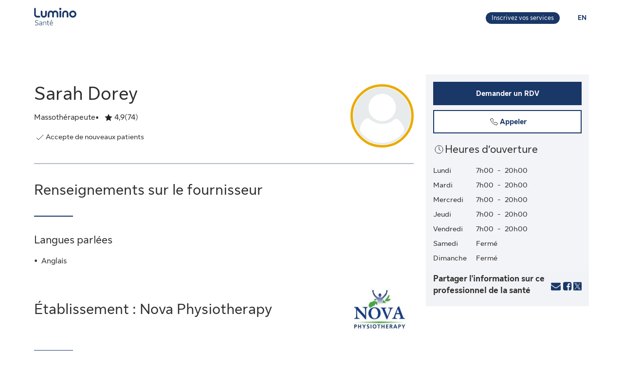

--- FILE ---
content_type: application/javascript
request_url: https://luminosante.sunlife.ca/N2BSn56Ukw/E5F_fY/M8Wf/Ob9iXtkXzrttQVa1mE/O0lncRp8PRA/PF4fT/14LfHUB
body_size: 171083
content:
(function(){if(typeof Array.prototype.entries!=='function'){Object.defineProperty(Array.prototype,'entries',{value:function(){var index=0;const array=this;return {next:function(){if(index<array.length){return {value:[index,array[index++]],done:false};}else{return {done:true};}},[Symbol.iterator]:function(){return this;}};},writable:true,configurable:true});}}());(function(){jP();pqb();Hkb();var Ad=function(Kk){if(Kk===undefined||Kk==null){return 0;}var gH=Kk["replace"](/[\w\s]/gi,'');return gH["length"];};var AN=function(){return Tc.apply(this,[SC,arguments]);};var qJ=function(hJ,wX){return hJ+wX;};var WI=function(){var E5;if(typeof S0["window"]["XMLHttpRequest"]!=='undefined'){E5=new (S0["window"]["XMLHttpRequest"])();}else if(typeof S0["window"]["XDomainRequest"]!=='undefined'){E5=new (S0["window"]["XDomainRequest"])();E5["onload"]=function(){this["readyState"]=4;if(this["onreadystatechange"] instanceof S0["Function"])this["onreadystatechange"]();};}else{E5=new (S0["window"]["ActiveXObject"])('Microsoft.XMLHTTP');}if(typeof E5["withCredentials"]!=='undefined'){E5["withCredentials"]=true;}return E5;};var XH=function(lS,PU){return lS===PU;};var AS=function(VI){try{if(VI!=null&&!S0["isNaN"](VI)){var RB=S0["parseFloat"](VI);if(!S0["isNaN"](RB)){return RB["toFixed"](2);}}}catch(SH){}return -1;};var UI=function SS(gc,Rk){'use strict';var rS=SS;switch(gc){case mb:{var gm=Rk[Lb];var kI=Rk[QC];var T5;var jk;Wc.push(Dm);var GJ;var Sr;var fS=IJ()[dj(Nh)](YI,tm,lX);var zJ=gm[lH()[nN(Nh)](Yk,Rr)](fS);for(Sr=W5;AX(Sr,zJ[kh()[jB(W5)](Ud({}),EI,VN)]);Sr++){T5=AH(GN(hM(kI,Y5[wH]),Y5[Ak]),zJ[zc(typeof kh()[jB(nk)],'undefined')?kh()[jB(W5)].call(null,zj,EI,VN):kh()[jB(SI)].call(null,Ud(Ud([])),Od,Qd)]);kI*=Y5[mj];kI&=Y5[SI];kI+=qf[Pk()[qm(tH)].call(null,pU,Vk,tU,YN)]();kI&=qf[lH()[nN(Ur)](FB,Gj)]();jk=AH(GN(hM(kI,hS),Y5[Ak]),zJ[kh()[jB(W5)].call(null,hS,EI,VN)]);kI*=qf[ZI()[dh(Ak)](th,v6,wH,vB,bI)]();kI&=Y5[SI];kI+=Y5[Yh];kI&=Y5[hS];GJ=zJ[T5];zJ[T5]=zJ[jk];zJ[jk]=GJ;}var Yd;return Yd=zJ[Pk()[qm(fH)].call(null,jX,Mm,LB,wv)](fS),Wc.pop(),Yd;}break;case Q0:{Wc.push(Uk);var Z5;return Z5=XH(typeof S0[XH(typeof kh()[jB(Ed)],qJ('',[][[]]))?kh()[jB(SI)](lX,EJ,Bm):kh()[jB(qd)].call(null,hB,Bh,k6)][kh()[jB(NM)].call(null,mk,Dc,AU)],XH(typeof Pk()[qm(Pj)],qJ([],[][[]]))?Pk()[qm(Z1)](V1,Vk,kG,Ag):Pk()[qm(Vr)](RH,HB,vU,JH))||XH(typeof S0[kh()[jB(qd)](ZO,Bh,k6)][kh()[jB(AO)].apply(null,[Ud([]),It,MI])],Pk()[qm(Vr)].call(null,RH,cQ,zs,JH))||XH(typeof S0[zc(typeof kh()[jB(xO)],qJ('',[][[]]))?kh()[jB(qd)].call(null,b3,Bh,k6):kh()[jB(SI)](b7,UT,TD)][lH()[nN(vt)](nY,rU)],XH(typeof Pk()[qm(EW)],'undefined')?Pk()[qm(Z1)](hS,Ud([]),jt,P7):Pk()[qm(Vr)].call(null,RH,PQ,qW,JH)),Wc.pop(),Z5;}break;case gK:{var rO=Rk[Lb];var OV=Rk[QC];Wc.push(Ex);var IT=OV[Pk()[qm(vt)](ID,kG,Bx,hY)];var Ns=OV[kh()[jB(gs)](W5,b3,th)];var q3=OV[XH(typeof kh()[jB(QO)],'undefined')?kh()[jB(SI)](Ud(TQ),QW,tG):kh()[jB(wx)](zj,MQ,jj)];var m7=OV[lH()[nN(Q7)](KV,rz)];var mt=OV[Pk()[qm(ZL)].apply(null,[HV,W5,Ud([]),jL])];var jW=OV[lH()[nN(EQ)](W1,gG)];var tt=OV[Pk()[qm(vD)].apply(null,[Nh,z3,Mm,p1])];var sD=OV[lH()[nN(Ag)].apply(null,[DR,PR])];var UR;return UR=lH()[nN(Ak)].apply(null,[mx,Ws])[kh()[jB(lX)].call(null,BW,rT,Dt)](rO)[kh()[jB(lX)].apply(null,[vt,rT,Dt])](IT,IJ()[dj(zs)].call(null,jX,NG,pU))[kh()[jB(lX)](Ud(Ud({})),rT,Dt)](Ns,IJ()[dj(zs)](jX,NG,Ud({})))[zc(typeof kh()[jB(NM)],qJ('',[][[]]))?kh()[jB(lX)].call(null,tU,rT,Dt):kh()[jB(SI)](Mm,qs,RY)](q3,IJ()[dj(zs)].call(null,jX,NG,L3))[kh()[jB(lX)].apply(null,[Ud(W5),rT,Dt])](m7,IJ()[dj(zs)].apply(null,[jX,NG,z3]))[kh()[jB(lX)](cs,rT,Dt)](mt,IJ()[dj(zs)](jX,NG,Pj))[kh()[jB(lX)](z3,rT,Dt)](jW,zc(typeof IJ()[dj(jX)],qJ([],[][[]]))?IJ()[dj(zs)].apply(null,[jX,NG,vD]):IJ()[dj(X3)](WT,wH,tU))[kh()[jB(lX)](mk,rT,Dt)](tt,IJ()[dj(zs)].call(null,jX,NG,Vr))[kh()[jB(lX)](nk,rT,Dt)](sD,Pk()[qm(qR)].apply(null,[xt,tU,vD,fU])),Wc.pop(),UR;}break;case dC:{var rV=Rk[Lb];Wc.push(Y1);var jY=lH()[nN(O7)].apply(null,[jR,wU]);try{var mW=Wc.length;var hT=Ud(Ud(Lb));if(rV[ZI()[dh(Ur)].apply(null,[Zg,Ur,nk,F1,n7])][zc(typeof kh()[jB(qd)],'undefined')?kh()[jB(OL)].apply(null,[xW,Od,hX]):kh()[jB(SI)](PL,VD,QL)]){var WD=rV[ZI()[dh(Ur)].call(null,Zg,mj,nk,F1,CT)][XH(typeof kh()[jB(rT)],'undefined')?kh()[jB(SI)](cs,dT,xY):kh()[jB(OL)].call(null,Ud([]),Od,hX)][Pk()[qm(xW)](mG,bI,Bx,fU)]();var jO;return Wc.pop(),jO=WD,jO;}else{var tg;return Wc.pop(),tg=jY,tg;}}catch(tx){Wc.splice(Vt(mW,TQ),Infinity,Y1);var IG;return Wc.pop(),IG=jY,IG;}Wc.pop();}break;case DA:{var fQ=Rk[Lb];var vx=Rk[QC];var qx;Wc.push(lg);return qx=qJ(S0[Pk()[qm(Yh)](WQ,wx,ZO,UY)][mz()[wM(Vk)].apply(null,[IQ,SI,Dc,Vx])](kz(S0[Pk()[qm(Yh)](WQ,ZO,Mm,UY)][kR()[Nz(Vk)](dV,FQ,Yh,Ud(Ud({})),Ud({}),PQ)](),qJ(Vt(vx,fQ),TQ))),fQ),Wc.pop(),qx;}break;case q0:{var vY=Rk[Lb];var cR=Rk[QC];Wc.push(xs);if(MG(typeof S0[kh()[jB(hB)](MQ,wx,lx)][kh()[jB(zs)](kG,Ak,Lk)],Pk()[qm(Bh)](PQ,Ud([]),ZL,Gc))){S0[kh()[jB(hB)](hB,wx,lx)][kh()[jB(zs)](Ud(Ud([])),Ak,Lk)]=lH()[nN(Ak)](mx,AT)[kh()[jB(lX)].call(null,b7,rT,wO)](vY,zc(typeof kR()[Nz(lX)],qJ(zc(typeof lH()[nN(Yh)],qJ([],[][[]]))?lH()[nN(Ak)].apply(null,[mx,AT]):lH()[nN(Vk)](Kt,WY),[][[]]))?kR()[Nz(mj)].apply(null,[YG,z7,TQ,AO,Yh,cs]):kR()[Nz(SI)](rz,rg,Es,BW,vt,sY))[kh()[jB(lX)](ID,rT,wO)](cR,XH(typeof lH()[nN(D1)],'undefined')?lH()[nN(Vk)](LD,mQ):lH()[nN(cs)](xW,fz));}Wc.pop();}break;case OE:{var HO=Rk[Lb];Wc.push(TV);try{var SG=Wc.length;var RO=Ud([]);if(XH(HO[ZI()[dh(Ur)](LM,OL,nk,F1,tM)][IJ()[dj(WV)](mj,Xj,Pj)],undefined)){var GQ;return GQ=lH()[nN(O7)].apply(null,[jR,xX]),Wc.pop(),GQ;}if(XH(HO[ZI()[dh(Ur)](LM,f1,nk,F1,vD)][IJ()[dj(WV)].apply(null,[mj,Xj,vD])],Ud([]))){var XG;return XG=IJ()[dj(Ak)](kV,cU,b3),Wc.pop(),XG;}var CD;return CD=IJ()[dj(wH)].call(null,ID,TJ,tH),Wc.pop(),CD;}catch(JV){Wc.splice(Vt(SG,TQ),Infinity,TV);var hR;return hR=mz()[wM(Bh)](P3,X3,jx,Ks),Wc.pop(),hR;}Wc.pop();}break;case l2:{var At=Rk[Lb];Wc.push(JR);if(zc(typeof At,IJ()[dj(Ed)](tH,ER,Ud(Ud(TQ))))){var G3;return G3=lH()[nN(Ak)](mx,lf),Wc.pop(),G3;}var x7;return x7=At[Pk()[qm(D1)](Bx,QY,Ak,CU)](new (S0[YR()[Cs(st)].call(null,OL,UO,Ud(W5),Q3,Yh)])(Pk()[qm(Pj)](Os,L3,LO,Bt),XH(typeof kh()[jB(Yk)],qJ('',[][[]]))?kh()[jB(SI)].call(null,qR,Ak,tM):kh()[jB(D1)](Pj,P7,mg)),kh()[jB(Pj)].call(null,NM,Kx,pN))[Pk()[qm(D1)](Bx,TO,Ud(W5),CU)](new (S0[YR()[Cs(st)].apply(null,[ZL,UO,kG,Q3,Yh])])(lH()[nN(Dc)](xV,UG),kh()[jB(D1)](Ak,P7,mg)),IJ()[dj(kG)].apply(null,[Ag,Zg,hs]))[XH(typeof Pk()[qm(hs)],qJ('',[][[]]))?Pk()[qm(Z1)].call(null,VM,AO,It,tY):Pk()[qm(D1)](Bx,DV,Ud(Ud(TQ)),CU)](new (S0[YR()[Cs(st)].apply(null,[Yk,UO,f1,Q3,Yh])])(lH()[nN(mx)].apply(null,[AV,O5]),kh()[jB(D1)](Ud(W5),P7,mg)),XH(typeof YR()[Cs(Vk)],'undefined')?YR()[Cs(TQ)](fH,GG,jt,r1,LO):YR()[Cs(Vk)].call(null,qR,MQ,Ud(TQ),zO,X3))[Pk()[qm(D1)](Bx,PL,Ud(Ud(TQ)),CU)](new (S0[zc(typeof YR()[Cs(mj)],qJ(lH()[nN(Ak)].apply(null,[mx,lf]),[][[]]))?YR()[Cs(st)].call(null,DV,UO,Bx,Q3,Yh):YR()[Cs(TQ)](cQ,st,Ud(Ud(W5)),Qd,bV)])(lH()[nN(sY)].call(null,L3,WX),kh()[jB(D1)].call(null,zs,P7,mg)),Pk()[qm(PQ)](EI,Ud(TQ),OL,Ok))[Pk()[qm(D1)](Bx,NM,QO,CU)](new (S0[YR()[Cs(st)].call(null,zs,UO,hV,Q3,Yh)])(Pk()[qm(E3)](qR,Vr,Vk,fG),kh()[jB(D1)](DV,P7,mg)),zc(typeof YR()[Cs(SI)],qJ([],[][[]]))?YR()[Cs(Bh)](Yk,RY,LB,zO,X3):YR()[Cs(TQ)](PQ,KV,Yk,Vs,lz))[Pk()[qm(D1)].apply(null,[Bx,BW,sY,CU])](new (S0[YR()[Cs(st)](cs,UO,b7,Q3,Yh)])(zc(typeof lH()[nN(ZV)],qJ('',[][[]]))?lH()[nN(T1)](lg,sM):lH()[nN(Vk)](PV,zD),kh()[jB(D1)](jx,P7,mg)),lH()[nN(CT)](bG,pj))[Pk()[qm(D1)].apply(null,[Bx,It,AO,CU])](new (S0[YR()[Cs(st)](z3,UO,nT,Q3,Yh)])(XH(typeof IJ()[dj(n7)],qJ([],[][[]]))?IJ()[dj(X3)](BT,fD,f1):IJ()[dj(hV)](lQ,Um,EW),kh()[jB(D1)](Ud(Ud([])),P7,mg)),lH()[nN(NM)](MV,Fc))[Pk()[qm(D1)](Bx,Ud(Ud({})),EW,CU)](new (S0[YR()[Cs(st)].call(null,tM,UO,QO,Q3,Yh)])(XH(typeof mz()[wM(TQ)],qJ(lH()[nN(Ak)](mx,lf),[][[]]))?mz()[wM(Ed)](I7,Pj,vt,ER):mz()[wM(st)](hG,Yh,hs,DY),kh()[jB(D1)](Ud(W5),P7,mg)),XH(typeof IJ()[dj(hB)],qJ('',[][[]]))?IJ()[dj(X3)](pW,Nx,AO):IJ()[dj(ZO)].call(null,YO,Sh,v6))[ZI()[dh(EW)](AG,Ud(Ud(W5)),SI,LL,pU)](W5,D3),Wc.pop(),x7;}break;case b8:{var PT=Rk[Lb];Wc.push(wg);var BY=new (S0[kh()[jB(E3)](AO,vD,Pr)])();var ls=BY[lH()[nN(nT)](LB,dM)](PT);var Y3=lH()[nN(Ak)].apply(null,[mx,AI]);ls[lH()[nN(T7)](xY,x6)](function(dO){Wc.push(cs);Y3+=S0[IJ()[dj(hS)](BW,mY,jx)][kR()[Nz(Yh)].apply(null,[zg,PO,Vk,Ud(Ud({})),Vk,T7])](dO);Wc.pop();});var Hs;return Hs=S0[kR()[Nz(Ak)](w7,xT,mj,LO,Ud(Ud(TQ)),Pj)](Y3),Wc.pop(),Hs;}break;case pP:{Wc.push(Js);var XR=Ud({});try{var hQ=Wc.length;var bQ=Ud([]);if(S0[kh()[jB(qd)](TO,Bh,MM)][lH()[nN(b3)](E3,TN)]){S0[kh()[jB(qd)](pU,Bh,MM)][lH()[nN(b3)].call(null,E3,TN)][lH()[nN(Os)].call(null,OR,m3)](zc(typeof Pk()[qm(rT)],'undefined')?Pk()[qm(Mm)](t3,Nh,Ud(W5),BN):Pk()[qm(Z1)](NL,Ud(Ud({})),Ud(Ud([])),kQ),lH()[nN(VW)].apply(null,[mj,sb]));S0[kh()[jB(qd)](jt,Bh,MM)][lH()[nN(b3)](E3,TN)][kR()[Nz(qR)](AO,DT,L3,pU,qR,rW)](Pk()[qm(Mm)](t3,NM,rT,BN));XR=Ud(Lb);}}catch(R7){Wc.splice(Vt(hQ,TQ),Infinity,Js);}var LV;return Wc.pop(),LV=XR,LV;}break;case H8:{var G7;Wc.push(w7);return G7=new (S0[XH(typeof YR()[Cs(Z1)],qJ([],[][[]]))?YR()[Cs(TQ)].call(null,mk,OY,hs,cG,v7):YR()[Cs(hB)](ZV,bW,sY,JL,mj)])()[kh()[jB(kG)](b3,wH,FH)](),Wc.pop(),G7;}break;case Mb:{Wc.push(Lx);var bT=XH(typeof YR()[Cs(tH)],'undefined')?YR()[Cs(TQ)](bI,tW,nW,x1,AQ):YR()[Cs(tH)].apply(null,[Ed,YV,Ud(TQ),sV,X3]);var hO=Pk()[qm(mk)](E1,PL,Ud({}),QJ);for(var wW=W5;AX(wW,Y5[vU]);wW++)bT+=hO[zc(typeof kh()[jB(hS)],'undefined')?kh()[jB(Bh)].call(null,vD,Ur,br):kh()[jB(SI)](ID,T3,Bg)](S0[Pk()[qm(Yh)](WQ,Ud(TQ),Ud(TQ),Tm)][mz()[wM(Vk)].apply(null,[IQ,SI,TO,rs])](kz(S0[Pk()[qm(Yh)].call(null,WQ,LO,E3,Tm)][kR()[Nz(Vk)].apply(null,[dV,Ax,Yh,OR,zs,VQ])](),hO[kh()[jB(W5)].apply(null,[ZV,EI,Wh])])));var Jt;return Wc.pop(),Jt=bT,Jt;}break;case Tv:{Wc.push(rg);var VL=[lH()[nN(tM)](VG,QG),kh()[jB(ZO)](bI,TO,kH),Pk()[qm(hV)](V7,xO,tU,LU),kR()[Nz(hB)].apply(null,[rR,US,hB,gs,OR,sY]),lH()[nN(zs)].call(null,gs,vm),kh()[jB(Dc)].call(null,LB,cQ,MJ),XH(typeof ZI()[dh(nk)],qJ([],[][[]]))?ZI()[dh(wH)](EJ,Vr,DL,pG,CT):ZI()[dh(Nh)].apply(null,[PX,kG,xO,QY,AO]),zc(typeof lH()[nN(MQ)],qJ('',[][[]]))?lH()[nN(qW)](Fs,VC):lH()[nN(Vk)](cW,hB),IJ()[dj(nT)](gx,Yc,lO),Pk()[qm(ZO)](MY,Ud(W5),TO,vr),zc(typeof IJ()[dj(qR)],qJ('',[][[]]))?IJ()[dj(UT)].apply(null,[UV,sS,mk]):IJ()[dj(X3)].call(null,SV,IR,lX),XH(typeof Pk()[qm(It)],qJ([],[][[]]))?Pk()[qm(Z1)](hx,TO,Ud(Ud(W5)),pQ):Pk()[qm(Dc)](sY,X3,RD,UN),zc(typeof kh()[jB(hs)],'undefined')?kh()[jB(mx)](v6,qT,fN):kh()[jB(SI)](b3,T1,wL),lH()[nN(zj)](wQ,MH),ZI()[dh(tH)](jc,b7,fH,BD,Pj),XH(typeof lH()[nN(Ak)],qJ([],[][[]]))?lH()[nN(Vk)].call(null,rR,jx):lH()[nN(PL)](xO,gr),kh()[jB(sY)](EW,c3,rU),IJ()[dj(MQ)](wQ,bJ,mj),IJ()[dj(vD)](k3,pv,Ud(TQ)),lH()[nN(TO)].apply(null,[g7,db]),lH()[nN(tU)](YL,gd),IJ()[dj(DV)](gs,gU,Yk),IJ()[dj(tM)].apply(null,[pR,t5,kG]),XH(typeof Pk()[qm(tM)],'undefined')?Pk()[qm(Z1)](B3,Vk,TO,kT):Pk()[qm(mx)](YI,It,wH,bH),kh()[jB(T1)](VQ,L3,qk),lH()[nN(WV)].apply(null,[qL,Ac]),kh()[jB(CT)].call(null,Ud(W5),nT,L6)];if(pM(typeof S0[XH(typeof ZI()[dh(tH)],'undefined')?ZI()[dh(wH)](lR,PQ,jD,OD,f1):ZI()[dh(Ur)](GS,qR,nk,F1,Yk)][Pk()[qm(sY)](rW,PQ,Yh,BJ)],XH(typeof Pk()[qm(kG)],qJ('',[][[]]))?Pk()[qm(Z1)].apply(null,[f1,sY,Ud(Ud(W5)),Cz]):Pk()[qm(Bh)](PQ,AO,X3,Ch))){var Wg;return Wc.pop(),Wg=null,Wg;}var Yx=VL[kh()[jB(W5)](wH,EI,cc)];var HD=lH()[nN(Ak)](mx,kJ);for(var ZT=Y5[TQ];AX(ZT,Yx);ZT++){var ps=VL[ZT];if(zc(S0[XH(typeof ZI()[dh(Nh)],qJ([],[][[]]))?ZI()[dh(wH)].call(null,Ig,Vk,Dx,rD,Vr):ZI()[dh(Ur)].call(null,GS,Ud(Ud(W5)),nk,F1,Vk)][XH(typeof Pk()[qm(v6)],qJ('',[][[]]))?Pk()[qm(Z1)].call(null,V3,Ud(Ud(W5)),Ud(Ud([])),hV):Pk()[qm(sY)](rW,jx,mj,BJ)][ps],undefined)){HD=lH()[nN(Ak)](mx,kJ)[kh()[jB(lX)](Ud({}),rT,bt)](HD,IJ()[dj(zs)].call(null,jX,Rj,Ud([])))[zc(typeof kh()[jB(It)],'undefined')?kh()[jB(lX)].apply(null,[pU,rT,bt]):kh()[jB(SI)].apply(null,[Ud(Ud(W5)),cT,Lx])](ZT);}}var hL;return Wc.pop(),hL=HD,hL;}break;case hq:{var fs;Wc.push(gM);return fs=Ud(Ud(S0[kh()[jB(qd)](mk,Bh,Iz)][lH()[nN(gs)](b7,dx)])),Wc.pop(),fs;}break;case FK:{var NY=Rk[Lb];var Pt=Rk[QC];Wc.push(wO);if(Ud(zM(NY,Pt))){throw new (S0[XH(typeof lH()[nN(VQ)],qJ('',[][[]]))?lH()[nN(Vk)](wV,LD):lH()[nN(qd)](ID,Um)])(ZI()[dh(xO)].call(null,wD,Bh,ID,nk,W5));}Wc.pop();}break;case Zv:{Wc.push(DQ);try{var WR=Wc.length;var Rx=Ud([]);var Pg;return Pg=Ud(Ud(S0[XH(typeof kh()[jB(Ak)],qJ([],[][[]]))?kh()[jB(SI)](b3,Rt,pU):kh()[jB(qd)].apply(null,[xO,Bh,TY])][lH()[nN(ZL)](kG,qX)])),Wc.pop(),Pg;}catch(TG){Wc.splice(Vt(WR,TQ),Infinity,DQ);var NV;return Wc.pop(),NV=Ud({}),NV;}Wc.pop();}break;case Uv:{Wc.push(pG);try{var HG=Wc.length;var IO=Ud(Ud(Lb));var WG=qJ(S0[ZI()[dh(fH)].apply(null,[QG,AO,wH,z3,HB])](S0[kh()[jB(qd)].call(null,L3,Bh,fh)][lH()[nN(wx)].apply(null,[J1,S1])]),pt(S0[zc(typeof ZI()[dh(Vk)],'undefined')?ZI()[dh(fH)].apply(null,[QG,AO,wH,z3,wx]):ZI()[dh(wH)].apply(null,[Ts,J1,KQ,Ix,MQ])](S0[kh()[jB(qd)](DV,Bh,fh)][Pk()[qm(T1)].call(null,J1,QY,TO,R5)]),TQ));WG+=qJ(pt(S0[ZI()[dh(fH)](QG,Z1,wH,z3,gs)](S0[kh()[jB(qd)].apply(null,[Vk,Bh,fh])][IJ()[dj(qW)](n7,YU,rW)]),X3),pt(S0[ZI()[dh(fH)](QG,VQ,wH,z3,DV)](S0[kh()[jB(qd)](Vr,Bh,fh)][lH()[nN(rW)](sY,I)]),Ak));WG+=qJ(pt(S0[XH(typeof ZI()[dh(L3)],qJ([],[][[]]))?ZI()[dh(wH)].apply(null,[qG,BW,gQ,AD,rW]):ZI()[dh(fH)].apply(null,[QG,UT,wH,z3,qW])](S0[kh()[jB(qd)].apply(null,[X3,Bh,fh])][XH(typeof kh()[jB(bI)],'undefined')?kh()[jB(SI)](Pj,xM,cg):kh()[jB(VQ)].apply(null,[Vk,jX,U5])]),mj),pt(S0[ZI()[dh(fH)].apply(null,[QG,O7,wH,z3,nT])](S0[XH(typeof kh()[jB(nk)],qJ([],[][[]]))?kh()[jB(SI)](Ud([]),J3,gx):kh()[jB(qd)](WV,Bh,fh)][ZI()[dh(qR)](lc,jx,tH,I1,E3)]),Y5[Ed]));WG+=qJ(pt(S0[ZI()[dh(fH)](QG,Pj,wH,z3,W5)](S0[kh()[jB(qd)].call(null,TQ,Bh,fh)][lH()[nN(QO)].call(null,jt,UM)]),Yh),pt(S0[ZI()[dh(fH)](QG,n7,wH,z3,LO)](S0[kh()[jB(qd)].call(null,Vk,Bh,fh)][Pk()[qm(CT)](Yg,It,ZV,zN)]),wH));WG+=qJ(pt(S0[XH(typeof ZI()[dh(nk)],'undefined')?ZI()[dh(wH)](Ut,hs,j3,SL,tM):ZI()[dh(fH)](QG,Ud(Ud([])),wH,z3,CT)](S0[kh()[jB(qd)](Ud(W5),Bh,fh)][lH()[nN(jx)].apply(null,[I3,kJ])]),hS),pt(S0[ZI()[dh(fH)](QG,OL,wH,z3,PQ)](S0[kh()[jB(qd)](PQ,Bh,fh)][IJ()[dj(zj)](qW,ZJ,It)]),nk));WG+=qJ(pt(S0[XH(typeof ZI()[dh(wH)],'undefined')?ZI()[dh(wH)].call(null,U3,TO,lG,YQ,ID):ZI()[dh(fH)].apply(null,[QG,Ud(Ud({})),wH,z3,O7])](S0[kh()[jB(qd)](O7,Bh,fh)][Pk()[qm(NM)](BW,jt,hV,Dx)]),L3),pt(S0[ZI()[dh(fH)](QG,Dc,wH,z3,Dc)](S0[zc(typeof kh()[jB(qR)],qJ([],[][[]]))?kh()[jB(qd)].call(null,It,Bh,fh):kh()[jB(SI)](NM,OQ,YQ)][ZI()[dh(LB)](lc,tU,qd,l1,Yk)]),st));WG+=qJ(pt(S0[ZI()[dh(fH)].apply(null,[QG,rW,wH,z3,hB])](S0[kh()[jB(qd)].call(null,Ur,Bh,fh)][kR()[Nz(qd)].apply(null,[Is,lc,Ed,DV,ZO,Ak])]),Vk),pt(S0[ZI()[dh(fH)](QG,QY,wH,z3,vU)](S0[kh()[jB(qd)](TO,Bh,fh)][kh()[jB(Bx)](ZL,vO,RJ)]),Bh));WG+=qJ(pt(S0[ZI()[dh(fH)].call(null,QG,b3,wH,z3,nW)](S0[kh()[jB(qd)](Ud(Ud({})),Bh,fh)][kh()[jB(nT)](jx,AW,Aj)]),Z1),pt(S0[ZI()[dh(fH)].call(null,QG,LB,wH,z3,Mm)](S0[kh()[jB(qd)](MQ,Bh,fh)][lH()[nN(Mm)](tH,Ls)]),hB));WG+=qJ(pt(S0[ZI()[dh(fH)].apply(null,[QG,MQ,wH,z3,Yh])](S0[kh()[jB(qd)].apply(null,[cQ,Bh,fh])][YR()[Cs(qd)].call(null,O7,ID,nT,lc,Ur)]),Y5[Vr]),pt(S0[ZI()[dh(fH)](QG,rT,wH,z3,b3)](S0[kh()[jB(qd)](Ud(Ud(TQ)),Bh,fh)][ZI()[dh(lX)](lc,rW,Ed,ZY,nk)]),EW));WG+=qJ(pt(S0[ZI()[dh(fH)].apply(null,[QG,Vr,wH,z3,tH])](S0[kh()[jB(qd)](fH,Bh,fh)][kh()[jB(UT)](QO,jx,rm)]),Ed),pt(S0[ZI()[dh(fH)](QG,Z1,wH,z3,f1)](S0[kh()[jB(qd)](L3,Bh,fh)][Pk()[qm(AO)].apply(null,[OL,X3,TQ,CX])]),Vr));WG+=qJ(pt(S0[ZI()[dh(fH)].call(null,QG,Vk,wH,z3,X3)](S0[kh()[jB(qd)].call(null,AO,Bh,fh)][zc(typeof lH()[nN(Nh)],'undefined')?lH()[nN(mk)](kV,Fh):lH()[nN(Vk)](Hz,sR)]),Ur),pt(S0[ZI()[dh(fH)](QG,nk,wH,z3,W5)](S0[kh()[jB(qd)](VQ,Bh,fh)][IJ()[dj(PL)](EW,Rm,OL)]),Nh));WG+=qJ(pt(S0[ZI()[dh(fH)](QG,bI,wH,z3,DV)](S0[zc(typeof kh()[jB(mk)],'undefined')?kh()[jB(qd)](ZL,Bh,fh):kh()[jB(SI)](st,Rg,lT)][lH()[nN(pU)](PL,Vm)]),tH),pt(S0[ZI()[dh(fH)].apply(null,[QG,Ud(Ud(TQ)),wH,z3,AO])](S0[XH(typeof kh()[jB(CT)],'undefined')?kh()[jB(SI)](Ud(Ud([])),Bz,p3):kh()[jB(qd)](Ud(Ud(W5)),Bh,fh)][XH(typeof IJ()[dj(kG)],qJ([],[][[]]))?IJ()[dj(X3)](C1,PD,wH):IJ()[dj(TO)](DR,ds,qR)]),fH));WG+=qJ(pt(S0[XH(typeof ZI()[dh(wH)],qJ(lH()[nN(Ak)](mx,E0),[][[]]))?ZI()[dh(wH)].call(null,Hg,bs,UW,DT,AO):ZI()[dh(fH)](QG,Ur,wH,z3,vt)](S0[kh()[jB(qd)].call(null,cQ,Bh,fh)][XH(typeof Pk()[qm(xW)],qJ('',[][[]]))?Pk()[qm(Z1)](lW,Ud(Ud(W5)),Ud(TQ),Fg):Pk()[qm(VQ)](nk,qd,pU,XI)]),qf[kh()[jB(MQ)](tU,CR,gR)]()),pt(S0[ZI()[dh(fH)](QG,vt,wH,z3,mx)](S0[kh()[jB(qd)](PQ,Bh,fh)][Pk()[qm(Bx)](zs,O7,qR,fk)]),qf[IJ()[dj(tU)](QT,PS,mj)]()));WG+=qJ(pt(S0[ZI()[dh(fH)](QG,vt,wH,z3,T1)](S0[kh()[jB(qd)](tH,Bh,fh)][lH()[nN(OL)].apply(null,[SI,Td])]),Y5[Ur]),pt(S0[zc(typeof ZI()[dh(LB)],'undefined')?ZI()[dh(fH)].call(null,QG,LO,wH,z3,rT):ZI()[dh(wH)](rG,Ud({}),W1,CT,ID)](S0[kh()[jB(qd)].apply(null,[vt,Bh,fh])][kR()[Nz(EW)](DV,pJ,Z1,xW,MQ,fH)]),Y5[Nh]));WG+=qJ(pt(S0[ZI()[dh(fH)].apply(null,[QG,jx,wH,z3,cQ])](S0[kh()[jB(qd)](vD,Bh,fh)][kR()[Nz(Vr)].apply(null,[KD,gk,fH,wH,bI,DV])]),Y5[tH]),pt(S0[ZI()[dh(fH)].apply(null,[QG,Ud(Ud(W5)),wH,z3,wx])](S0[XH(typeof kh()[jB(wH)],qJ([],[][[]]))?kh()[jB(SI)].call(null,wx,VR,IL):kh()[jB(qd)](J1,Bh,fh)][kh()[jB(vD)](Ud(Ud([])),Fs,Qm)]),nW));WG+=qJ(pt(S0[ZI()[dh(fH)].apply(null,[QG,ID,wH,z3,rT])](S0[XH(typeof kh()[jB(hs)],qJ([],[][[]]))?kh()[jB(SI)](cs,FB,IR):kh()[jB(qd)](nk,Bh,fh)][ZI()[dh(lO)](C0,qd,Nh,lW,EW)]),vU),pt(S0[XH(typeof ZI()[dh(Z1)],'undefined')?ZI()[dh(wH)].call(null,w1,QO,PV,Bm,L3):ZI()[dh(fH)](QG,Ud(Ud([])),wH,z3,WV)](S0[kh()[jB(qd)].call(null,Ud(Ud({})),Bh,fh)][zc(typeof lH()[nN(VQ)],'undefined')?lH()[nN(jt)](pU,dN):lH()[nN(Vk)](FL,p7)]),bI));WG+=qJ(qJ(pt(S0[ZI()[dh(fH)](QG,CT,wH,z3,hB)](S0[kh()[jB(hB)](rW,wx,dB)][kh()[jB(DV)].apply(null,[Ud(Ud({})),YI,wT])]),Y5[fH]),pt(S0[ZI()[dh(fH)](QG,gs,wH,z3,sY)](S0[kh()[jB(qd)](Ud(W5),Bh,fh)][kh()[jB(tM)](ID,ID,FN)]),ID)),pt(S0[ZI()[dh(fH)].apply(null,[QG,Ud(Ud(TQ)),wH,z3,jt])](S0[zc(typeof kh()[jB(bI)],qJ('',[][[]]))?kh()[jB(qd)](MQ,Bh,fh):kh()[jB(SI)].apply(null,[sY,TL,N3])][Pk()[qm(nT)](qd,QO,z3,Bc)]),hs));var kW;return kW=WG[Pk()[qm(xW)].call(null,mG,wx,Vr,vJ)](),Wc.pop(),kW;}catch(Ht){Wc.splice(Vt(HG,TQ),Infinity,pG);var EO;return EO=IJ()[dj(Ak)].call(null,kV,CN,Ud(Ud([]))),Wc.pop(),EO;}Wc.pop();}break;case K0:{Wc.push(BW);try{var Ss=Wc.length;var MW=Ud(QC);var RL;return RL=Ud(Ud(S0[kh()[jB(qd)](Yh,Bh,bY)][lH()[nN(b3)](E3,UG)])),Wc.pop(),RL;}catch(sT){Wc.splice(Vt(Ss,TQ),Infinity,BW);var gT;return Wc.pop(),gT=Ud(Ud(Lb)),gT;}Wc.pop();}break;}};var Kz=function(){return Tc.apply(this,[mb,arguments]);};var R1=function(NT,EL){return NT<=EL;};var b1=function(){return S0["window"]["navigator"]["userAgent"]["replace"](/\\|"/g,'');};var zc=function(gW,XT){return gW!==XT;};var Tc=function Qx(zL,pD){var WL=Qx;while(zL!=wZ){switch(zL){case An:{Ls=SI-Yh+nk*D3+ID;Bz=SI*nk*hS-wH-X3;p3=SI+D3*Yh*TQ+hS;Hg=hS+X3*SI+mj*D3;zL-=Hf;UW=Ak+mj+D3*Yh;VR=D3+ID*L3+Yh*SI;N3=ID*hS-SI+Ak*mj;}break;case X8:{Eg=hS*L3*Yh-X3*TQ;nG=ID*Ak*SI+D3;zQ=ID*X3+SI+nk*D3;zL=AA;NL=ID-X3-wH+D3*hS;DY=Yh+Ak+TQ+D3*wH;rL=Ak+nk+L3*mj*SI;}break;case rF:{zL=WE;lt=L3+hS+Yh*mj*ID;Ft=SI*D3+hS*Yh+Ak;O1=Ak*L3*mj*wH-TQ;ws=D3*SI-hS*nk+ID;g3=Ak*ID*hS+L3*nk;c1=X3*Yh*mj*hS+D3;}break;case dl:{MY=Yh-Ak+X3*D3-mj;g1=wH*D3*TQ-Ak*nk;Kx=TQ+D3*X3;Od=nk-wH+D3*TQ*X3;nY=hS+ID*Yh+X3-mj;zL=Of;JG=Ak+SI*mj*L3+X3;ZD=nk*ID+X3-hS-wH;w1=Yh*nk*L3-X3*ID;}break;case wF:{js=wH*D3-Yh*TQ-SI;CG=hS+L3*D3+Ak-ID;zL+=Xq;Fz=X3+Yh*D3-hS*nk;AT=D3*nk+ID-hS-TQ;V7=ID*TQ*Ak-mj+D3;v7=TQ+D3+ID*hS+L3;}break;case GE:{Q1=X3-wH+SI+D3*nk;zL+=EC;TT=D3*SI-TQ-Ak;LY=hS-SI+wH*D3-ID;XL=SI*ID*Ak-L3+nk;BL=wH*nk+Yh*D3+hS;TW=X3+D3*mj+hS-SI;SW=SI*nk*TQ*L3+Yh;gY=TQ+nk*D3-Yh*hS;}break;case bF:{Us=wH+D3*Yh+X3+TQ;F3=hS*wH*nk-D3+Ak;zL-=qF;gL=L3*X3*ID-wH-hS;XO=wH*Yh*hS+D3+X3;L1=hS*D3+wH+ID+TQ;lD=mj+D3*hS*TQ;pL=D3*mj-hS+X3*SI;B1=ID*L3*X3-nk-TQ;}break;case ZK:{pQ=wH*D3-Ak+Yh-hS;r1=SI*D3-Ak*nk-X3;pV=hS*mj*X3*nk+Yh;wY=nk+hS*L3*mj-Yh;EV=mj+hS*nk*wH+Yh;LT=hS*D3+X3+wH;zL-=fA;zg=TQ+Yh-nk+ID*L3;Qd=X3-ID*hS+L3*D3;}break;case JZ:{xR=SI*L3*X3*wH+ID;ZW=nk+X3*ID*L3;mQ=mj*D3+nk+X3-Ak;j1=Ak*ID*Yh-L3*X3;Ct=L3*D3*TQ-Ak*X3;KY=nk+X3+TQ+mj*D3;zL=Fl;GW=D3*wH+nk+hS*Yh;S3=Yh*D3-mj+Ak*L3;}break;case jv:{tL=ID+wH*Yh*Ak*mj;cV=mj*D3+L3*wH+SI;l3=hS*nk*L3+Ak*TQ;zL=Vb;cQ=X3*wH+L3*hS+SI;}break;case xE:{sR=ID+hS+D3*TQ*wH;EG=D3-ID+wH*hS*L3;Nx=ID*wH-mj+Ak+L3;T1=ID*X3-hS+SI+TQ;zL=Jl;cO=Yh*D3-L3-Ak*X3;}break;case LE:{zL+=b9;if(AX(gV,zx.length)){do{lH()[zx[gV]]=Ud(Vt(gV,Vk))?function(){return ft.apply(this,[wK,arguments]);}:function(){var N7=zx[gV];return function(bx,IV){var s7=K1.call(null,bx,IV);lH()[N7]=function(){return s7;};return s7;};}();++gV;}while(AX(gV,zx.length));}}break;case YK:{zL+=IF;return jT(tF,[QR]);}break;case Fq:{fH=TQ+L3+Ak+nk;zL-=Bq;BW=TQ*Yh+hS*SI-wH;bI=wH-SI+mj*hS-Ak;Nh=Yh+hS-wH+mj+L3;}break;case H0:{Wx=TQ+X3*ID+wH*D3;C7=D3*mj+hS*Yh+SI;wO=L3*ID-Yh-X3+hS;qt=X3+SI*nk*L3-Ak;zL=jv;}break;case SZ:{Y7=D3*wH-mj-X3;bD=hS*Ak-mj+D3*nk;FW=D3*wH-hS*X3*Ak;U1=ID*L3+wH-X3-Yh;GO=TQ*SI*D3+nk*Yh;zL=xC;lx=wH*D3-Ak;}break;case g8:{ZG=L3*mj*wH+Yh*D3;xg=Yh+hS*SI+nk*D3;cY=wH*L3+D3*mj;dW=Yh*nk*X3*wH;nO=nk+D3*Yh-SI-ID;r3=Ak*L3+SI*D3-nk;vR=D3-mj+L3*ID*TQ;Lt=hS*nk*L3+SI;zL=nf;}break;case KA:{VT=TQ*SI*wH*hS;Ug=wH*D3*TQ+Yh-L3;ND=nk*D3-mj+hS;zL=Jf;kQ=nk*ID-TQ+D3-mj;rQ=D3*nk-mj*TQ*L3;}break;case VZ:{fY=TQ-nk+Yh*D3;FL=ID+nk-Ak+D3*Yh;sG=X3+D3*Yh-Ak*SI;Ot=Yh+wH*Ak*SI*nk;zL-=T;zY=hS+X3*ID+D3*nk;fL=L3+nk+hS*D3+Yh;}break;case MF:{kT=Yh*D3-L3-hS-SI;zL=U8;Cx=hS+SI+L3*ID+nk;Mx=SI-wH+X3+D3*Yh;Rs=X3*hS+ID*mj*SI;hY=D3*L3-X3+Ak-Yh;sM=nk*D3-hS-Ak*wH;cW=L3+D3+X3*SI*hS;Vg=L3-mj+ID*Ak*hS;}break;case cE:{tV=D3*wH-TQ+SI+Ak;zL=SF;nL=SI*L3+D3*wH+TQ;I3=L3*Ak*Yh-wH;OG=D3-TQ+Ak+hS*nk;q1=nk-D3+hS*ID+X3;}break;case m2:{GV=D3*wH-mj+SI-nk;Fx=mj*X3*nk*hS;zL+=U9;}break;case c8:{qz=nk*hS*L3+ID+Yh;ST=SI*ID*Ak-X3-TQ;zL+=Tq;Y1=SI-ID+wH+hS*D3;UV=Ak*ID+mj*hS-SI;Og=D3*hS-mj-Ak+nk;P1=TQ+X3*wH+D3+hS;FB=SI*wH*mj-hS*X3;}break;case RE:{JL=wH*ID+D3*X3;Sg=Ak*D3*X3-L3*SI;GY=nk*Ak*mj*SI+D3;zL-=q2;Nt=TQ+SI*wH*Yh*Ak;HY=TQ*L3+hS*ID*X3;SR=nk*D3*TQ+mj+ID;hx=ID+hS*Yh*nk;jD=wH+SI*TQ+D3*nk;}break;case ZP:{ks=wH+mj*D3-TQ+nk;CQ=L3+D3*SI+hS*TQ;jg=Ak+nk+hS*D3;YW=TQ*hS*mj+D3*wH;JW=wH*Ak*ID-L3-D3;xQ=nk+SI*D3+ID+X3;LW=D3*hS-nk+ID+X3;zL=U9;RV=hS*nk*Yh;}break;case UA:{KL=D3*hS-wH*SI*TQ;Kg=wH+D3+hS*ID*X3;d7=hS*wH*nk-X3+Yh;lW=SI*D3+Yh+wH+mj;AL=Ak*D3-ID*TQ-Yh;hW=mj*SI+X3+D3*Ak;zL=nE;}break;case gb:{return ss(gA,[As]);}break;case Xn:{v3=Yh*TQ+hS+mj*D3;LM=X3*L3+TQ+D3*nk;Zx=mj+SI*L3*nk-hS;mY=D3*SI+L3+wH*Ak;zL-=c8;MO=D3*wH-ID-hS*TQ;RW=ID+X3+D3+wH;kx=Yh*D3+ID*mj-Ak;}break;case rC:{Gt=D3*SI-nk+L3+mj;zL-=N9;kV=SI*L3*X3-wH+hS;sO=SI*mj*Ak*hS*X3;vG=D3*Yh-X3+wH*hS;wR=mj+X3*D3+SI+Yh;jG=nk*Yh+mj*X3*D3;OQ=wH*D3-mj*SI*L3;fO=L3*nk*X3+D3+hS;}break;case J9:{Rt=ID*L3+D3-Ak+hS;zL=CE;Gg=L3*ID-mj+nk*wH;gg=mj+X3+hS*ID+SI;Ux=nk+Yh*ID+hS*L3;fV=wH-Yh+ID+D3*hS;KD=nk*ID+SI-mj+Ak;ht=D3*hS-SI*X3;}break;case gZ:{Fs=SI*ID+Ak-TQ-wH;wQ=wH-nk-X3+ID*SI;Wt=ID*mj+X3*Ak*SI;Bm=ID*SI+mj*TQ-Yh;YI=L3*wH-Ak+D3-X3;zL=dC;pR=nk*hS-SI-TQ+D3;X7=TQ+ID*X3+D3;Hx=X3+wH*nk+D3+mj;}break;case K8:{J7=mj*D3*TQ+Ak-ID;KW=D3*wH+ID*hS*TQ;zL-=Pn;KR=D3*wH+TQ-X3*nk;f3=nk-TQ+Yh*wH*hS;SQ=Yh+mj+D3*SI;tW=L3*D3-TQ-ID;}break;case JA:{It=nk+ID+mj;DV=TQ*wH*L3+hS-mj;NM=ID+nk*mj-Ak;b7=TQ-mj+Yh+SI*wH;tH=L3*Ak-mj+TQ-SI;xO=Yh-TQ+wH+hS*X3;lX=hS*Ak+TQ+SI-mj;zL=sP;ZV=nk+mj-TQ+ID+Ak;}break;case w0:{while(fR(LR,W5)){if(zc(WW[zW[X3]],S0[zW[TQ]])&&sW(WW,Xs[zW[W5]])){if(pM(Xs,cz)){KO+=ss(FK,[CL]);}return KO;}if(XH(WW[zW[X3]],S0[zW[TQ]])){var Sx=n1[Xs[WW[W5]][W5]];var A3=Qx(SC,[WW[TQ],qJ(CL,Wc[Vt(Wc.length,TQ)]),LR,Yh,jt,Sx]);KO+=A3;WW=WW[W5];LR-=ft(Wf,[A3]);}else if(XH(Xs[WW][zW[X3]],S0[zW[TQ]])){var Sx=n1[Xs[WW][W5]];var A3=Qx.apply(null,[SC,[W5,qJ(CL,Wc[Vt(Wc.length,TQ)]),LR,TQ,wH,Sx]]);KO+=A3;LR-=ft(Wf,[A3]);}else{KO+=ss(FK,[CL]);CL+=Xs[WW];--LR;};++WW;}zL=D0;}break;case PF:{bt=SI*ID*Yh-wH+nk;zL+=rA;bO=wH*L3+TQ+SI*ID;ms=TQ-hS*SI+Yh*D3;Xt=Yh*D3-Ak*ID;G1=Ak*D3-L3*TQ;H7=ID+D3*Yh-nk+L3;}break;case G8:{Z7=nk+D3+wH*SI;zL=Zf;lQ=nk-wH+ID+D3+L3;DD=mj+nk+Ak+D3*wH;mT=D3*X3-Yh*nk+TQ;}break;case q:{zL+=WP;O7=Yh*hS+SI*L3-X3;bV=wH*D3+X3*Ak*Yh;S7=SI*nk*mj-X3+hS;NG=SI*ID+D3*hS-Yh;EI=D3+Yh-mj+L3*X3;H3=Ak+ID*Yh*SI-L3;j7=hS-L3+X3*D3+SI;tO=L3+nk+ID*mj;}break;case T8:{zL-=Vf;vV=Yh*D3-Ak+TQ;jV=L3*mj+wH*ID+D3;x3=Ak*nk*wH*TQ-X3;Tx=D3*hS-ID-Ak;GD=mj*D3+L3*SI+hS;EJ=mj*D3*TQ-L3-X3;M1=L3+D3*nk+mj*hS;Az=TQ*nk*mj*SI+hS;}break;case A2:{Px=Ak*nk*mj*wH+SI;E7=D3+ID+wH-nk;cs=mj*wH-X3+hS*nk;hD=ID*nk-wH*X3*TQ;zL=I8;}break;case Ll:{lL=D3+hS+TQ+Ak*ID;w3=D3*nk-ID+Yh;zL-=L;vs=nk+SI*L3*hS;AV=mj*L3+nk+D3-TQ;}break;case WZ:{Ng=D3*Yh-Ak*L3;GG=nk*Yh*wH-SI*hS;Mg=D3*hS+mj-Yh+nk;zL=H;jL=Yh+SI*D3+X3*L3;}break;case Xf:{vO=D3-X3+ID+L3;YQ=SI*Yh*hS*X3;dY=Yh*SI*ID;lY=L3*SI*TQ*wH;W1=mj*ID-TQ+nk-hS;zL=dF;RH=hS*X3*wH+nk+ID;}break;case s8:{for(var zT=W5;AX(zT,QV[rY[W5]]);++zT){ZI()[QV[zT]]=Ud(Vt(zT,wH))?function(){Ds=[];Qx.call(this,Y0,[QV]);return '';}:function(){var xx=QV[zT];var SY=ZI()[xx];return function(Yt,FR,vz,JQ,TR){if(XH(arguments.length,W5)){return SY;}var F7=jT.apply(null,[TE,[Yt,It,vz,JQ,Ak]]);ZI()[xx]=function(){return F7;};return F7;};}();}zL+=Qf;}break;case bP:{qD=L3+X3+SI*ID*Ak;ct=X3+wH*hS*L3;q7=Yh-nk-SI+D3*hS;zL+=YP;mR=D3-nk+L3*TQ*hS;B7=nk+TQ+Ak+wH*ID;KV=hS*ID-SI-mj-D3;rx=wH*X3*nk+Yh*SI;}break;case U2:{gO=ID*wH-hS+SI+nk;FQ=L3*ID-hS+Ak*wH;K7=hS*D3-SI+X3*ID;Ks=L3*D3-hS*Ak*Yh;hV=wH*L3-SI-Yh;c7=hS-mj+SI*Yh*nk;zL=Kq;}break;case xl:{ED=X3-TQ+SI*Yh*ID;VV=mj*wH*ID-nk;PY=L3+mj+Ak*hS*ID;Qs=TQ*hS*nk*mj+Yh;FO=D3*hS+ID+wH*X3;GL=Ak*SI*ID-mj-hS;zL=WZ;}break;case CC:{zL+=WE;return Wc.pop(),Pz=XW,Pz;}break;case bC:{XD=wH*D3+mj*nk-L3;zL+=JP;HT=X3*D3-L3+ID*hS;RT=hS*D3+ID+L3+TQ;qQ=Yh*D3-wH+mj-nk;}break;case CE:{ER=hS*D3-X3*Yh;nx=L3*nk+D3*Ak+Yh;QQ=SI+ID*L3+mj-Yh;kY=Yh*nk+TQ+D3*hS;m3=D3*nk+wH-X3+hS;zt=D3*L3-nk+Ak+X3;bz=nk-X3+L3*SI*Yh;zL+=JF;}break;case k8:{zL-=DA;jz=D3*SI*TQ+wH+nk;wD=Yh-nk+mj*D3;LG=L3+nk*D3+wH;s3=D3*Ak-hS-L3-nk;}break;case WE:{zL=WF;BV=D3-SI-hS+ID*L3;UD=L3*nk*mj+D3-hS;nQ=Ak*Yh*mj*SI+nk;k7=Yh+wH*D3+TQ-nk;}break;case df:{sQ=hS*D3-TQ+L3+wH;WM=Ak+Yh*D3+ID;IY=D3*SI+nk+Ak-ID;FT=Yh+X3*D3*Ak+L3;N1=nk+D3*SI-ID-hS;zL=cF;dR=D3*TQ*SI-X3;SD=Yh*Ak+ID*hS+D3;jQ=D3*hS*TQ-mj-SI;}break;case Hf:{Tg=L3+nk*D3+X3*mj;zL=zK;VD=L3-TQ+D3*nk;f7=nk-hS+ID*X3*wH;MR=SI+nk*D3+hS*Yh;ZQ=X3-hS-ID+D3*L3;C3=mj*hS+ID*wH;}break;case R:{PG=Ak*D3-wH*Yh+X3;zL+=Gl;xM=X3+nk*Yh*wH+Ak;IW=L3*mj*hS+nk*Ak;pT=hS*mj*nk*Ak-SI;Ax=L3*D3-wH*Ak;QD=ID+nk+D3*wH+Ak;XV=L3*D3-Ak*Yh*TQ;}break;case Bn:{zL+=r8;MV=TQ*wH*ID-hS;Ez=hS*Yh*SI-nk-wH;bY=nk*Ak+ID*Yh;jR=Yh*nk*mj+L3*TQ;fg=TQ*ID*wH-hS+mj;fT=ID+L3+D3*wH+nk;tT=D3*X3-nk+mj+ID;Ys=ID*X3*hS-nk+TQ;}break;case EK:{zL=LZ;Yh=X3*TQ+mj;nk=hS+Yh-wH+X3;ID=wH+nk*mj-X3-hS;D3=ID-Yh+nk*hS+TQ;WO=D3*wH+SI*X3+ID;W5=+[];L3=X3+TQ+nk+SI-wH;}break;case TZ:{z7=SI*nk*hS+TQ;Jg=D3*TQ*L3+SI-ID;dQ=mj-hS+D3+ID*TQ;zL-=H9;A7=mj*X3+Yh+D3*hS;Ig=D3+wH*nk*L3+TQ;}break;case S:{th=mj+D3*hS-L3-SI;Ms=X3-wH+mj*D3-SI;KT=D3*wH-ID-L3;kt=Yh*D3-ID+nk-Ak;gt=wH*Ak*mj*hS;zL+=Lv;gD=L3*D3*TQ-nk*SI;nV=SI*TQ*D3+Yh*X3;}break;case U8:{lR=L3*Yh-Ak+D3*hS;tY=Yh+L3+TQ+hS*D3;zL+=UZ;Dg=wH*hS*L3+Yh+nk;P7=D3+ID+hS-SI-Yh;JY=mj*ID*X3+SI-L3;dL=TQ+wH-L3+D3*nk;j3=L3+D3*SI+hS*Yh;}break;case EC:{qO=X3*nk*ID-hS;zL=AK;Et=X3+L3*D3-SI;tQ=D3*hS-L3*SI;wV=D3+Yh+ID*SI*X3;}break;case LZ:{Vk=L3+X3*SI-hS;PQ=Yh*L3-X3-SI+TQ;st=X3+hS-SI+Yh;zL+=wf;Bh=TQ*wH+X3*Ak;EW=L3*X3+Yh-nk;vU=TQ*wH*SI+Ak-hS;ZL=ID*Ak-hS-Yh-TQ;AO=SI*nk+Yh*Ak+mj;}break;case Vb:{zL=HK;Gx=hS*nk+X3+ID;AW=D3+hS-Ak*mj+Yh;jX=TQ+Yh-mj+D3;ZY=SI+D3+mj-Yh+TQ;OD=ID+L3*hS+wH*D3;TY=TQ*D3*Yh-X3+wH;}break;case Xq:{Yg=D3+hS+ID-wH;t7=D3*TQ*SI-nk;zL=Xn;t3=mj*SI+D3+nk+Yh;LD=Ak-TQ+X3+ID*mj;mG=ID*mj-X3+Ak+SI;gQ=mj*X3*ID-hS-SI;YL=Ak+mj*nk+D3;HW=TQ+L3*Yh*nk-X3;}break;case Ol:{kD=nk*D3+X3;St=D3*Yh-wH-SI*ID;E1=nk+mj+hS*Ak*SI;Js=SI*Ak+mj+D3*hS;zL=H0;Kt=wH*ID+hS*nk-L3;YY=wH*D3+hS+mj+SI;}break;case mf:{zL+=Bn;return Qx(Gl,[ET]);}break;case A0:{Pj=SI*hS+L3+X3+TQ;VQ=nk-Ak+X3*ID-mj;lO=SI+Ak*mj+L3;L7=SI+Yh*D3+mj*TQ;zL=vv;}break;case nb:{var CW=nz[fx];zL-=H8;var OT=Vt(CW.length,TQ);}break;case K9:{zL=wZ;return jT(MK,[W7]);}break;case E2:{C1=D3*TQ*Ak+SI-wH;U7=ID*L3*X3-nk;zL+=bE;UY=nk*D3+SI*L3+wH;wG=SI*D3-hS+ID-X3;Cg=TQ*mj-SI+hS*D3;k1=L3*D3+wH-Yh-ID;}break;case nC:{Ex=ID*L3-TQ-hS+mj;Ps=nk+L3*wH+Ak+ID;l7=nk-SI+L3*mj*hS;qg=Ak*L3-hS+D3*SI;O3=hS*L3+wH*D3+Ak;VO=nk*X3*ID+Yh+TQ;M3=mj*wH+D3*SI;zL=BP;KG=mj+D3+nk+L3-SI;}break;case Kq:{MT=ID*X3*nk-TQ+L3;zL-=F2;px=Yh*SI-X3+D3*hS;TM=SI*nk*L3+hS*wH;JR=L3*TQ+nk+Yh*D3;Dc=L3-TQ+nk*SI+wH;sY=wH*hS+nk+X3-mj;lg=Ak+X3*D3+ID-wH;}break;case hb:{zL+=JC;dg=Ak*L3*wH*mj+Yh;dD=D3*Yh+TQ+wH+nk;WT=Yh*SI*L3-wH+Ak;LL=Yh+SI+L3*ID*TQ;vL=X3*L3+ID*SI-Ak;hg=L3+mj+D3*X3;}break;case bK:{c3=ID+nk+mj+wH-Ak;Vr=mj+X3*L3-SI;zL+=nC;n7=ID-nk-hS+L3*X3;Z1=Yh+wH*TQ-mj+SI;}break;case z8:{zL-=A;Gs=nk*X3*wH+mj+D3;RR=Yh-D3-SI+ID*L3;sL=ID*nk-D3+SI*wH;dT=wH*Ak*L3+ID-nk;Qg=TQ+nk*ID+hS*L3;zR=TQ-ID+D3*hS+L3;}break;case nf:{LQ=wH*D3-mj+ID*Yh;SO=mj-ID+D3*hS*TQ;xL=D3*wH+ID-Yh;hz=ID*SI*Yh-Ak*D3;CO=hS*D3+SI+wH+Ak;CY=mj*D3-nk+ID*SI;zL=ZP;}break;case N8:{zL=Fn;mV=L3*D3-Ak*mj;OW=nk*D3+L3-Ak+wH;Bs=D3*nk-hS+X3*ID;DW=hS*TQ+ID*nk;NQ=mj+Yh*SI*wH*X3;}break;case H8:{wL=ID*L3+D3*Ak-SI;Zs=ID*mj*SI-TQ+nk;FD=L3+ID*Yh+SI*D3;Xx=TQ-wH+D3*Yh-nk;VY=D3*hS+X3*SI+L3;bW=Yh*mj+Ak*D3-nk;zL=RE;}break;case H:{r7=Ak+hS*X3+D3*SI;zL+=fC;Jz=ID+wH*D3+nk*hS;MD=hS+TQ+nk*D3-ID;Mt=mj*nk+L3*ID;FV=X3+SI*D3*TQ-ID;U3=D3*SI+nk*wH;}break;case O2:{lV=TQ*nk*D3+L3*mj;n3=ID*wH-mj+Yh*SI;rt=D3*nk-Yh-Ak-ID;fW=Ak+SI-ID+D3*hS;HQ=wH+ID*L3+Ak*nk;zL+=I8;D7=ID+L3*hS*Ak*X3;Zz=TQ+SI*D3-mj*wH;sg=X3-ID+Yh+L3*D3;}break;case Fl:{Jx=mj*D3+Ak+ID+SI;BG=D3*hS+Ak*ID+nk;Tt=ID+nk*L3*hS-wH;dG=D3*Ak-L3+nk-ID;zL=Hf;bg=L3*TQ+hS*Yh*nk;bL=hS*Yh*L3-TQ+wH;tD=TQ+SI*wH+D3*nk;Z3=mj+ID*wH+SI+D3;}break;case wC:{RQ=ID*Ak*SI-X3;zL+=KP;vW=Yh*wH*X3*SI-mj;pg=TQ-L3-wH+nk*ID;nR=D3*hS-ID*Yh-nk;DG=X3+wH*L3+SI*D3;NO=D3*nk-ID-X3+wH;}break;case XC:{ng=nk*D3+TQ+ID-SI;zL+=lE;UL=L3*X3+ID+D3*Ak;kg=wH+D3+Yh*SI*nk;qV=ID+nk-SI+D3*mj;Zt=Ak*X3+wH*D3+hS;pY=L3+Yh*SI*hS*X3;}break;case Jb:{QO=TQ*nk*L3-Yh+SI;jx=ID+nk*Yh+Ak;zL=Ol;pU=ID+Ak*SI*mj;OL=mj*Ak*nk-Yh-hS;TV=L3+nk+ID*hS*Ak;}break;case fv:{zL=Nq;var GT=qJ([],[]);ZR=Vt(vg,Wc[Vt(Wc.length,TQ)]);}break;case P0:{HL=nk*D3-ID+Ak*TQ;F1=nk*SI*hS+mj-L3;wt=D3+L3+hS*mj*wH;nD=mj*SI*hS*Yh-L3;AR=ID*Yh-TQ+Ak*D3;zL=H8;}break;case Jl:{p1=D3*hS-X3*Yh-mj;zL=wF;YD=L3*D3-hS*Ak-Yh;Os=L3*nk+Ak*wH+Yh;HR=L3*ID+D3+SI-hS;Rg=TQ*hS*D3-ID+Yh;lT=ID*Ak*hS-wH-nk;DO=wH*Ak+L3*hS*SI;NW=SI-ID+D3*mj+nk;}break;case f0:{XY=SI*wH*hS+mj*L3;xG=hS+SI+nk*L3*Yh;EY=L3+Ak+wH*nk*Yh;Lg=mj+wH*X3*ID;A1=D3*Yh+SI*TQ*mj;PW=TQ*ID*nk+L3+SI;zL=bC;}break;case p9:{BT=SI-ID+D3*L3+TQ;AG=D3*wH+ID-hS+nk;NR=SI*Ak*L3+ID*nk;zL-=c2;sx=SI+X3+L3*ID;}break;case b0:{HV=Yh*nk+X3*ID+hS;Ix=Yh+nk*TQ*Ak*ID;BQ=D3*hS-nk*SI-TQ;zL+=q2;H1=L3+ID+SI+wH*D3;}break;case qn:{return GT;}break;case X2:{if(sW(OT,W5)){do{var AY=AH(Vt(qJ(OT,kL),Wc[Vt(Wc.length,TQ)]),zV.length);var nt=W3(CW,OT);var Ox=W3(zV,AY);As+=ss(FK,[YT(GN(OO(nt),Ox),GN(OO(Ox),nt))]);OT--;}while(sW(OT,W5));}zL=gb;}break;case T9:{rR=SI*mj+TQ+hS*ID;BR=Ak+SI*D3-hS*Yh;zL=DF;BO=Ak*D3*X3*TQ+ID;bR=hS+L3-nk+D3*wH;RG=D3+L3+Yh*nk*wH;FY=hS*nk*TQ*SI;}break;case nE:{zL=mF;zG=nk+Ak+hS*ID;GR=D3*mj-TQ+wH-SI;X1=nk*wH*mj-SI+hS;Xz=ID*wH*X3-Yh+TQ;l1=hS-X3+wH+mj*D3;xD=X3+D3*nk-L3+mj;}break;case RK:{xV=Yh*ID+nk-wH*L3;mD=L3+nk*Yh*wH-Ak;Cz=Ak*X3+wH*D3-mj;zL=A2;EQ=hS-TQ+L3+D3-mj;vT=Yh-TQ+ID*X3*L3;m1=Yh*hS*X3*wH-L3;JD=hS*D3+L3+mj+wH;}break;case Jf:{mL=nk*SI*hS+D3-TQ;zL-=l2;S1=L3*D3+nk+mj-ID;vB=L3*hS*Ak+X3*nk;K3=L3+Yh*nk*X3*hS;tR=mj+nk*hS*wH+TQ;}break;case Rl:{PO=TQ+Ak*ID+D3;zL-=c9;Dm=SI+wH*D3;VN=nk*D3-L3+TQ;qY=Ak+TQ-mj+D3*L3;}break;case IP:{zL+=El;WV=L3*wH-X3+Yh+hS;vD=ID+nk+hS*Ak+wH;zj=mj*ID-Ak*X3*nk;PL=mj*nk+Yh*hS-SI;Yk=ID+L3-Ak-mj+wH;xW=nk+SI*mj*X3;}break;case bl:{ML=D3+SI*X3*L3*Ak;vQ=mj-hS*Yh+L3*D3;pO=Ak+wH*D3-L3-SI;YM=wH*ID+Ak*nk+mj;CV=D3*nk+Ak*Yh+wH;Qt=mj*D3+hS-ID+TQ;zL+=Fb;}break;case Fn:{QM=SI*ID*Yh-X3-D3;zL+=hl;JT=D3+Yh*ID*mj-hS;JO=D3*hS+Ak*nk+Yh;R3=wH+D3*L3+X3-ID;mO=TQ+Yh*mj*ID+X3;cD=Yh+X3+hS*Ak*ID;kO=X3*hS*SI*Yh-Ak;}break;case AZ:{M7=hS+nk*wH*Yh;Bg=Ak*SI*L3+D3*wH;cx=Yh+X3+SI*D3-nk;UQ=nk*hS*wH-TQ+ID;zL+=EA;}break;case WC:{Xg=Yh*D3-hS-L3-Ak;XQ=SI+Ak+L3*hS*nk;cL=Yh*nk*SI+hS+TQ;zL-=FK;YCf=D3*SI+ID-Ak-Yh;cnf=D3*wH+L3+SI-ID;LAf=ID*Yh+TQ+wH*L3;tlf=wH*D3+Ak-ID+hS;ZCf=ID-X3+hS+D3*wH;}break;case SE:{bFf=hS-L3-nk+SI*D3;zL-=gb;l8f=hS*D3+mj-wH+ID;xKf=D3*L3-nk-wH;Wbf=X3*wH-Yh+hS*D3;}break;case Ab:{zL=GE;mFf=L3+nk*D3*TQ+ID;Qbf=D3*SI+L3*wH-Ak;lw=wH*nk-hS+D3*SI;IFf=TQ-X3+D3*L3;E4f=hS*ID+SI+Ak+L3;r9f=D3*hS-wH*Yh;}break;case dF:{CEf=X3+Yh*SI*ID-D3;zL=l9;g2f=D3*Yh+nk+L3*mj;MEf=L3*X3*hS*Ak+wH;LFf=L3*hS*wH+X3+mj;nFf=TQ*wH+D3*hS+ID;}break;case z0:{Dff=ID+wH+mj+nk*D3;IL=TQ*D3-X3+ID*hS;GAf=mj*Ak*nk*Yh-D3;OEf=X3+Yh*D3+nk+L3;zL=L9;Es=SI+mj*Ak*nk*hS;UO=SI*hS-Ak+ID*wH;}break;case jA:{zL+=Al;var qEf=Ep[KPf];for(var Blf=Vt(qEf.length,TQ);sW(Blf,W5);Blf--){var Inf=AH(Vt(qJ(Blf,lCf),Wc[Vt(Wc.length,TQ)]),Pnf.length);var v8f=W3(qEf,Blf);var E8f=W3(Pnf,Inf);QR+=ss(FK,[GN(YT(OO(v8f),OO(E8f)),YT(v8f,E8f))]);}}break;case xK:{IR=SI*D3-Ak-ID-X3;Eff=wH*D3+nk+L3;RKf=TQ+nk*D3-wH-mj;zL=z0;rEf=SI+Ak+D3*hS+L3;}break;case dC:{EKf=X3*D3*mj+nk*Ak;cT=ID*Ak*hS-L3+SI;zL+=Q2;p9f=ID*X3-nk+D3*SI;I7=ID*mj*X3+TQ+SI;f4f=mj*D3-wH-hS+L3;}break;case U9:{zL+=c2;rlf=TQ*Ak*nk+L3*ID;jAf=wH*ID+X3*mj*hS;ZFf=nk*hS*Yh-wH;Cbf=ID+D3*Yh+Ak+SI;CCf=nk*ID*Ak-wH-Yh;T4f=ID*nk+TQ+Yh+mj;B8f=D3*X3*TQ*Ak+hS;jw=ID+D3*wH-hS*L3;}break;case sl:{nW=L3+Yh*mj-SI;QY=SI+ID-nk+mj*Ak;UT=hS*L3+X3-Yh-SI;tM=TQ*mj*Ak*nk-ID;zL=JA;Ur=Yh*Ak+SI-X3-TQ;}break;case jb:{Qlf=TQ*L3+hS*ID-nk;f0f=ID+hS*D3+nk*TQ;zL-=g8;jEf=wH*D3-mj*SI;DL=hS+Yh*X3*ID;xEf=X3*TQ*ID+wH*D3;nw=nk*wH*TQ*L3;}break;case N9:{tG=hS*ID+mj+Yh*D3;Fbf=D3*TQ*Yh-mj-wH;zL-=n9;nAf=Ak*Yh*hS*mj-wH;JPf=X3+D3*hS-mj*L3;Cqf=X3-mj+Yh*SI*hS;mCf=Yh+D3*Ak+L3-wH;qbf=SI*Yh*ID+nk-L3;}break;case Yv:{zL=bF;wCf=L3*ID-nk+SI;zAf=hS*L3*SI+Yh+mj;w8f=Ak-hS+mj+nk*D3;OPf=D3*nk-wH+ID-Ak;}break;case VA:{var Xp=Tff[lO];var ET=qJ([],[]);zL+=K8;var fEf=Tff[KKf];var Jbf=Vt(fEf.length,TQ);}break;case tv:{Xlf=nk*mj+wH*D3+ID;DT=nk*D3+ID*TQ;L4f=wH*nk*Yh*TQ-L3;P3=Ak+D3*X3-ID;p7=ID-Yh+wH+D3*nk;zqf=Yh*D3-SI*mj;AQ=hS+SI*D3+TQ-ID;zL-=Z;YKf=D3+hS*ID-nk-wH;}break;case pZ:{Zbf=ID+X3+D3*nk+Yh;V8f=ID*mj-TQ+X3+D3;nCf=TQ*L3*nk*hS+ID;wg=D3*L3-mj*ID-TQ;sqf=L3*X3*Yh*wH+hS;Up=wH*Yh+mj*D3+nk;zL+=UA;w7=nk*L3*mj+Ak*TQ;Fff=D3*TQ-wH+ID*L3;}break;case O9:{if(XH(typeof Xs,zW[Ak])){Xs=cz;}var KO=qJ([],[]);CL=Vt(FEf,Wc[Vt(Wc.length,TQ)]);zL=w0;}break;case XE:{zs=L3+Yh+mj+hS*wH;CT=ID-nk+wH*Yh-TQ;Ed=TQ+wH+hS+X3;vt=X3+SI+mj+hS*nk;zL-=Vq;nT=X3*ID-Ak+wH;hB=Ak-TQ+SI+mj*X3;v6=Yh+X3+ID-hS+mj;Bx=X3*ID-TQ+mj;}break;case fZ:{vp=hS+SI+ID*L3+Yh;Fg=hS-X3*TQ+L3*ID;DCf=ID*wH-X3+mj+L3;AD=SI+L3-nk+D3*Ak;zL-=L2;Uw=mj+nk*D3+L3*SI;SKf=X3+SI+hS*D3-mj;BD=SI*D3+mj*X3*hS;}break;case AA:{RFf=L3-hS+X3*Ak*D3;Nlf=ID+SI*wH*hS+Yh;Sff=Ak*Yh*mj*nk+L3;Znf=mj*ID*SI-wH*X3;NPf=mj+X3-TQ+ID*nk;zL=JK;ds=wH*Ak*nk*SI;}break;case Kn:{BKf=X3+D3+wH+L3*ID;BFf=hS*Yh*X3*wH+nk;dCf=nk*ID+mj*hS+Yh;AEf=TQ*ID+D3*nk-wH;C9f=Ak+nk*D3+ID+X3;G4f=D3*TQ*hS-SI-nk;zL+=s8;}break;case L2:{OKf=hS*Yh*wH*X3-SI;Qz=SI+ID-hS+mj*D3;zL=fq;Dx=Sg+I9f-OKf-Qz+kEf+mCf;rD=Ak+SI+wH*ID+Yh;V1=L3*Yh*nk+D3*X3;KQ=mj-ID+L3*hS*nk;}break;case xC:{Hbf=X3+D3+hS*ID-TQ;t8f=Yh+ID*hS-X3*wH;zL+=sl;gCf=D3*hS+SI*wH+X3;FCf=wH-Ak+ID*SI*mj;Bnf=mj+Yh+D3*nk-wH;QKf=TQ+D3*mj+hS-L3;}break;case Ov:{Slf=X3*L3+nk*hS*SI;EAf=L3+Yh+nk*ID;Y9f=X3-SI+mj*D3+nk;Dp=hS*D3-nk*wH*SI;zL-=mv;Unf=Yh*mj*ID-wH*L3;gR=Yh+ID-hS+nk*D3;Vnf=wH+Yh*D3-ID*X3;kw=D3*hS-Yh*X3-ID;}break;case Ln:{Hz=hS*ID+L3+mj*Ak;zL=X8;I8f=TQ+L3*hS+SI*D3;pqf=D3*hS*TQ-L3*mj;E9f=X3+hS*nk*mj*Ak;mbf=YM+Hz-zs+I8f+pqf-E9f;dx=nk+ID+D3*hS+wH;V2f=hS*Yh+Ak*D3*X3;Sqf=Yh*hS*L3-D3-TQ;}break;case Gl:{zL=wZ;var N0f=pD[Lb];lPf=function(s9f,xff,wFf,b0f){return jT.apply(this,[GP,arguments]);};return Iw(N0f);}break;case BP:{Nbf=X3+D3+TQ+Yh+L3;kEf=SI*L3+ID*hS*X3;cG=L3+nk+wH+D3-Yh;zL+=S2;VW=L3-mj+Ak*SI+D3;Lx=nk*D3-ID-L3+hS;YO=TQ-mj*L3+Yh*ID;}break;case B9:{Uqf=X3+mj+nk*D3+L3;mk=hS*SI*X3+Ak+nk;jt=hS*L3+nk+wH-TQ;B2f=hS+D3-Yh+ID*X3;Ubf=X3+mj+D3+ID*nk;qCf=D3-TQ+wH*L3-SI;z3=Yh-nk+L3*X3*SI;zL=rC;}break;case qP:{if(AX(Vz,Sbf[zW[W5]])){do{kR()[Sbf[Vz]]=Ud(Vt(Vz,SI))?function(){cz=[];Qx.call(this,mb,[Sbf]);return '';}:function(){var zw=Sbf[Vz];var pCf=kR()[zw];return function(Gz,Jnf,cqf,Z8f,LCf,RCf){if(XH(arguments.length,W5)){return pCf;}var Z4f=Qx(SC,[Gz,Jnf,cqf,Yh,qlf,gs]);kR()[zw]=function(){return Z4f;};return Z4f;};}();++Vz;}while(AX(Vz,Sbf[zW[W5]]));}zL=wZ;}break;case I9:{tU=L3*wH+hS+Ak;Uk=L3*wH-TQ+nk*D3;DQ=X3*wH*SI*Yh-TQ;zL=rK;b3=nk-mj+hS*L3*TQ;gM=TQ*nk+D3*wH+ID;}break;case h8:{J1=Ak+SI*wH*TQ-Yh;hs=hS+L3+TQ+Ak*SI;rT=ID+Yh-TQ+nk+mj;bs=nk+L3*Ak+TQ;qlf=Yh*L3-Ak*hS-TQ;zL=IP;D1=nk*mj+wH-TQ+L3;}break;case r2:{g9f=Ak+L3*hS+wH*nk;Wff=D3*Yh+SI+Ak-mj;zL=B9;DR=Yh+nk+ID*mj+Ak;QW=L3+SI+X3*Yh*ID;WY=Yh*X3*hS*nk-TQ;KEf=Yh*X3*mj+nk*D3;qG=ID-X3+D3*hS;Mm=wH*nk+L3+Yh*Ak;}break;case GF:{zL+=wP;PD=SI*Yh*ID-X3-TQ;D8f=D3*hS+nk-ID-mj;Q4f=D3-wH*TQ+mj*hS;gx=ID+hS+D3+Ak-mj;BEf=wH*D3-SI-L3+ID;WQ=wH*SI+nk*L3+X3;Onf=D3*Yh-hS+L3*ID;dV=mj+D3+wH*SI+ID;}break;case Nq:{while(fR(Aff,W5)){if(zc(glf[sff[X3]],S0[sff[TQ]])&&sW(glf,HEf[sff[W5]])){if(pM(HEf,d2f)){GT+=ss(FK,[ZR]);}return GT;}if(XH(glf[sff[X3]],S0[sff[TQ]])){var vlf=C2f[HEf[glf[W5]][W5]];var Vw=Qx.apply(null,[TE,[vlf,glf[TQ],PL,qJ(ZR,Wc[Vt(Wc.length,TQ)]),Aff]]);GT+=Vw;glf=glf[W5];Aff-=Rlf(Wq,[Vw]);}else if(XH(HEf[glf][sff[X3]],S0[sff[TQ]])){var vlf=C2f[HEf[glf][W5]];var Vw=Qx.call(null,TE,[vlf,W5,lO,qJ(ZR,Wc[Vt(Wc.length,TQ)]),Aff]);GT+=Vw;Aff-=Rlf(Wq,[Vw]);}else{GT+=ss(FK,[ZR]);ZR+=HEf[glf];--Aff;};++glf;}zL+=l2;}break;case l2:{rPf=ID+L3*SI*nk-TQ;Xqf=Yh+D3*nk+mj;Hff=D3*Yh-X3-SI+Ak;vFf=Yh*D3-L3*hS-nk;zL=G8;}break;case SF:{pW=mj*SI*L3-ID+nk;M4f=nk*SI*mj+Ak-Yh;QT=ID-Ak+D3+Yh*hS;zL-=WF;nff=TQ*wH+hS*nk+D3;IQ=TQ*X3*Yh*Ak*SI;xt=D3*X3-wH-L3*TQ;Np=ID*Ak+SI+L3*hS;hG=Yh*L3+D3+ID-hS;}break;case vv:{xAf=L3-Ak+X3*D3+Yh;plf=L3*Ak+D3*Yh-X3;qW=wH*hS+mj*Yh-Ak;E3=X3+wH+ID+mj+nk;RD=X3*SI+L3+Ak+ID;zL-=Pf;mx=SI+Yh*nk+L3-wH;Wnf=Yh+D3*wH+SI+mj;QCf=TQ+X3*Ak*Yh*SI;}break;case z2:{Bp=Yh*nk+wH*ID*Ak;E0f=Ak+D3*wH+TQ-mj;B3=TQ+L3*D3-wH-nk;GKf=D3*wH+mj-Yh*hS;N2f=ID-mj+wH*D3+Yh;YV=Ak+wH+nk*ID-mj;zL=tv;}break;case vC:{Vff=D3*wH-ID-X3*L3;mKf=X3*D3+ID*Yh;zL+=H;Bff=nk*Yh+X3+Ak*D3;NKf=ID*L3+wH+X3+Yh;O8f=D3*nk+Yh+TQ+mj;fz=ID-hS*SI+nk*D3;}break;case Un:{zL=Bn;Is=hS*ID-nk*Yh;YAf=Yh*ID+nk+mj*TQ;N4f=Ak*X3*mj*nk;c9f=nk-X3+SI*wH*Yh;YEf=L3*mj*hS-D3-X3;g7=X3-hS+ID*wH-SI;Mp=Yh*nk+X3+SI*ID;}break;case Bf:{Dlf=TQ*L3*nk-ID+D3;UKf=SI+wH+L3+D3*hS;sbf=D3*Ak+X3*SI+wH;zL-=K2;OY=TQ+L3*D3-SI+X3;}break;case Kf:{znf=mj*nk*L3-wH+SI;TFf=mj*hS*L3-nk;wbf=TQ+L3*mj*wH-Ak;v0f=wH*D3+SI*hS-Ak;sFf=SI+D3*Yh-hS*wH;slf=Yh*mj*SI+ID+D3;zL=g8;t4f=ID+wH+hS*SI*L3;}break;case Zf:{tAf=nk+Ak+SI*D3-L3;lff=TQ+L3*nk*Yh-wH;C0f=Yh*Ak*wH*SI-hS;zL-=kE;rz=Yh*D3+SI*mj*nk;CFf=Yh*L3+D3-nk+TQ;Pp=SI+L3+mj*ID+Yh;Zw=wH*ID*Ak+mj-L3;}break;case C9:{r2f=L3-Ak+D3*hS-ID;Q7=wH+Yh-nk+D3+hS;Ag=Ak*TQ*ID+nk+Yh;zL=nC;k3=L3*hS*X3+TQ-Ak;}break;case In:{XKf=Ak*mj+ID*nk-SI;EPf=nk*D3-TQ-hS-L3;zL=tK;f2f=wH*D3+ID*SI+L3;Qnf=hS*Ak*ID-mj+Yh;lnf=ID*L3+Yh*Ak*SI;Qw=Ak*D3-X3-hS*wH;MFf=TQ*wH*D3+SI+hS;IKf=Yh*hS*SI*Ak+mj;}break;case JK:{cp=D3+nk+mj*ID;pw=ID*SI*mj;Gp=mj*Ak*hS*nk;Rqf=wH*ID+mj+nk-SI;Ynf=SI*Yh*L3*X3-nk;jnf=ID*TQ*mj+SI+Yh;zL=l2;PEf=wH*D3+Yh-ID+X3;O2f=Ak*SI*L3*Yh+TQ;}break;case MA:{if(sW(SCf,W5)){do{var Alf=AH(Vt(qJ(SCf,VFf),Wc[Vt(Wc.length,TQ)]),tff.length);var rbf=W3(hAf,SCf);var Knf=W3(tff,Alf);W7+=ss(FK,[GN(OO(GN(rbf,Knf)),YT(rbf,Knf))]);SCf--;}while(sW(SCf,W5));}zL=K9;}break;case Of:{hlf=Yh*TQ*Ak*ID;YG=hS-TQ+ID*Ak+D3;Y2f=Ak*ID+hS+D3;zD=TQ+X3+hS*nk*mj;m8f=L3-X3+Ak+Yh*ID;zL=Un;}break;case rl:{G8f=nk-mj+D3*wH+TQ;tnf=mj*nk*Yh*TQ+D3;zL=KA;fbf=TQ+D3+ID*X3*Ak;AAf=L3+hS*D3+mj-ID;Dw=L3*wH+Yh*mj*ID;Tlf=mj-wH+nk+Yh*D3;}break;case L9:{Q3=TQ+wH*L3*SI*X3;Bt=hS*X3*SI*L3-wH;mg=nk*mj*TQ+D3*hS;Zg=nk*D3-SI-Yh;zO=L3+ID*Ak*wH+hS;zL-=Q8;Vs=Ak*hS+L3*ID+SI;lz=D3*nk-Ak-X3;PV=D3*wH-hS*X3;}break;case sP:{zL+=lE;kG=Ak+wH*SI+L3*X3;ZO=hS*SI+L3*X3;bPf=D3*X3-Yh*nk+Ak;f1=TQ+X3+Yh*wH;OR=hS*SI+wH+L3;LB=Ak-X3*TQ+mj*Yh;MQ=mj*wH-L3+nk*Yh;}break;case cF:{TPf=nk*D3+L3-ID;UFf=mj*Yh*X3*wH+Ak;T3=D3*X3-hS+Yh*nk;z9f=nk*SI*TQ*mj*Ak;zL=Z0;}break;case Q:{zff=Yh*mj*ID-wH;zL=PF;WPf=wH+SI-mj+hS*ID;REf=TQ+mj*hS+SI*D3;sV=wH+Ak+D3*L3-ID;w2f=hS+wH+ID+mj*D3;VG=L3+Ak*nk*hS-mj;rg=D3*L3+X3-SI*hS;tKf=X3*TQ+D3*nk+Ak;}break;case qq:{xz=SI*nk*X3*Yh+wH;QL=Ak*SI*Yh*nk-ID;WAf=nk+L3*ID+SI*wH;w9f=D3+Yh*nk*hS*TQ;R4f=ID*X3*TQ*wH+L3;kff=mj-TQ+ID*hS+L3;zL=N8;}break;case HK:{sCf=ID-L3+D3*SI+X3;mw=L3*Yh+Ak+wH*D3;rCf=nk*D3-X3-SI-L3;mAf=TQ-Yh+D3+wH+Ak;v2f=D3-hS+L3+mj;qT=TQ*Ak*nk*mj;zL-=qZ;}break;case tK:{lFf=SI-hS+D3*Yh;Aw=X3*SI-nk+D3*hS;xw=TQ+hS+D3*Yh+ID;NCf=mj+hS*L3*wH-D3;OFf=ID+L3*nk*wH*TQ;zL-=Bf;qs=D3*Yh+L3+ID;Aqf=wH*L3*SI-mj;}break;case tE:{S4f=Yh*D3+ID-X3*nk;zL=xK;fD=D3*hS+nk*X3+SI;dFf=nk-mj+Yh*D3+ID;N8f=D3*Yh-wH*SI;}break;case l9:{wAf=hS*D3+L3+ID-SI;UEf=L3-mj+D3*nk+TQ;C8f=D3*SI+hS*mj-Ak;kKf=Ak+nk+hS*SI*wH;RY=SI*Ak+ID*wH+hS;wff=Ak*SI+ID*wH*mj;zL=MF;Vx=ID*L3+X3-mj+Ak;}break;case P2:{while(sW(Jbf,W5)){var h9f=AH(Vt(qJ(Jbf,nbf),Wc[Vt(Wc.length,TQ)]),Xp.length);var QFf=W3(fEf,Jbf);var BCf=W3(Xp,h9f);ET+=ss(FK,[YT(GN(OO(QFf),BCf),GN(OO(BCf),QFf))]);Jbf--;}zL-=Mf;}break;case hP:{xT=TQ*L3*D3-SI*wH;zL=jb;Ts=wH*ID*X3-mj*L3;VEf=Yh*nk+hS*ID+Ak;VM=ID*Yh*Ak-mj+nk;Iz=mj*TQ*wH+nk*D3;}break;case cK:{for(var K4f=W5;AX(K4f,Tqf[kh()[jB(W5)].call(null,PL,EI,YD)]);K4f=qJ(K4f,TQ)){var gff=Tqf[zc(typeof kh()[jB(Yh)],qJ([],[][[]]))?kh()[jB(Bh)].apply(null,[Bx,Ur,ll]):kh()[jB(SI)](Ud(Ud(W5)),Os,HR)](K4f);var x8f=Q8f[gff];dAf+=x8f;}var DFf;return Wc.pop(),DFf=dAf,DFf;}break;case Z0:{RPf=hS+ID*L3+Yh+D3;x1=Yh*X3*nk*Ak-L3;rs=D3*X3*SI-ID;gEf=SI-mj+nk*hS*L3;d9f=SI*ID*X3*Ak-mj;zL+=Sb;Gqf=ID*Ak*hS+mj;}break;case qZ:{zL=JZ;K8f=X3+nk*D3+wH-Ak;SAf=L3+SI-TQ+D3*Yh;r8f=hS*D3-L3*Ak;hCf=ID*nk+X3*Yh*hS;}break;case QZ:{Wqf=D3-SI*X3+ID*Ak;z8f=nk*L3*wH+Ak+mj;Jp=Yh*ID-SI-mj+X3;zL=CP;fG=L3+mj*ID*SI+wH;bG=hS*Ak*L3-SI;QG=hS*D3-SI+Yh*ID;}break;case PA:{zL=C9;l4f=ID+D3-mj*Yh;Ww=mj*nk+wH*D3+hS;Fnf=D3-Ak+Yh*TQ+wH;I9f=wH+X3*Ak*D3+SI;X2f=mj+TQ-L3+D3*SI;Zqf=SI+hS*D3-Ak+ID;xY=hS*L3+ID-X3;}break;case fE:{TO=X3*SI*hS;HB=SI+L3-Yh+ID;qR=nk+L3-Ak+TQ+wH;T7=ID+hS-nk+SI+wH;zL=Fq;LO=SI+X3*hS+ID-wH;qd=TQ*hS+Ak+SI;}break;case Aq:{A8f=Ak*hS+D3*Yh;q0f=ID*X3*L3-SI;zL-=KP;LPf=Yh*L3*mj*Ak*TQ;HFf=ID*Ak*Yh+SI-nk;tp=D3+ID*SI*mj+hS;D2f=ID*L3+D3+mj-SI;}break;case CP:{zlf=ID*Yh-wH+TQ;TL=L3*TQ*mj*SI-wH;zL=dl;cw=mj+nk*L3*TQ+D3;qL=Ak+hS*mj*Yh+TQ;LEf=ID*X3*Ak-hS+wH;HPf=Ak*Yh*SI+D3+hS;}break;case AK:{wT=ID-TQ+Ak+D3*nk;UG=Yh-nk+mj*X3*D3;Sz=wH*D3+Ak-nk*X3;cg=D3*nk-TQ-wH-Yh;zEf=SI*ID*X3-Ak;zL=ZK;F8f=mj*TQ*D3+SI*nk;}break;case WF:{Bqf=ID*Yh*SI-nk;F4f=TQ-ID-SI+L3*D3;mEf=D3*X3+wH*Yh+hS;zL=f0;Oz=nk+D3*wH-ID+L3;}break;case N:{gG=hS*L3*nk-Ak*wH;PR=Yh+nk*wH*hS+SI;Ws=Yh+nk*D3+ID+L3;Pw=hS*TQ*L3*Ak+nk;zL=Aq;Yw=SI*Ak*wH*X3+D3;}break;case rK:{gs=nk+ID*X3+Yh+SI;pG=mj*wH-TQ+D3*nk;wx=hS+L3*wH+nk*TQ;zL=Jb;rW=ID*Ak-wH-SI+TQ;}break;case D0:{return KO;}break;case DF:{zL=xl;Ut=TQ-Yh*ID+nk*D3;nqf=Yh+wH*Ak+SI*D3;k8f=hS*D3+Yh*wH+L3;Rbf=TQ+hS*Yh+wH*D3;C4f=D3*nk+ID-hS*Yh;np=L3+nk*ID-wH-Ak;}break;case zK:{zL+=W2;Llf=D3*Yh+ID-Ak+X3;V9f=wH*hS*nk;Qqf=Yh+mj+D3*SI-wH;Ap=D3+X3+TQ+ID*hS;pff=TQ*hS*ID;pPf=X3+hS*D3+ID+L3;}break;case vF:{W8f=Ak+Yh*D3+wH+TQ;rG=ID*mj*Yh+SI*hS;zL=R;VAf=D3*Yh-wH-Ak+ID;Dt=D3*Ak-SI+L3*Yh;QAf=Yh+hS*L3*wH+D3;s4f=wH+Yh+ID*L3+D3;}break;case Jv:{zL=In;Mlf=Yh+wH*ID*mj;vw=ID-hS+SI*D3+L3;CAf=Ak+X3*wH*Yh*L3;S2f=wH*SI*hS+nk;}break;case fq:{J3=ID+D3*X3+Yh+hS;I1=ID+hS*wH*nk+Yh;SL=ID*L3+mj*Yh*nk;lG=D3*Yh+nk+TQ+hS;zL=An;}break;case FK:{var hw=pD[Lb];var VFf=pD[QC];var tff=nnf[wH];var W7=qJ([],[]);var hAf=nnf[hw];var SCf=Vt(hAf.length,TQ);zL+=sP;}break;case X:{var KKf=pD[Lb];var ACf=pD[QC];var ZEf=pD[U9];var nbf=pD[gF];zL=VA;}break;case mF:{hKf=ID*L3+D3+Yh-Ak;dbf=ID*Ak*Yh+hS*L3;zL=EC;Ilf=mj*nk*Ak+hS*ID;Iff=SI+L3*nk*Yh*TQ;T8f=SI*D3-hS+L3*Yh;Elf=wH*D3+Ak*SI*X3;}break;case I8:{jCf=SI*mj*Yh+hS*ID;U8f=nk*D3-wH-L3+mj;CR=TQ*wH*ID-X3-L3;J8f=X3*L3+hS*D3+nk;zL=U2;Eqf=Ak+wH*D3+Yh-SI;V3=Ak*hS+Yh*D3+SI;}break;case vb:{kqf=wH*D3+hS-nk-Yh;jKf=Ak-Yh*mj+D3*nk;WCf=wH*nk*hS-ID-mj;zL=b0;S9f=mj*Yh+D3-Ak-SI;cFf=D3*SI-wH-L3-X3;xs=Ak*D3-TQ-wH+hS;}break;case Fv:{zL=Jv;dff=ID*wH+Ak+SI+nk;wPf=nk+mj*SI*ID-hS;x2f=hS*D3+X3-mj*SI;gFf=SI+mj*D3-X3*nk;}break;case Bl:{A9f=D3*wH-ID*mj;Tw=SI*nk*wH*TQ+Ak;TD=Yh*D3-TQ+SI*nk;SV=D3*wH+L3+X3-ID;zL-=Vf;}break;case wn:{vqf=D3*Yh-X3-hS*wH;qff=TQ*wH*nk*mj;ECf=nk*wH+D3*X3+mj;AKf=D3*mj+SI*TQ*L3;mp=L3*ID+X3*mj*hS;Tp=mj*D3+SI-nk*wH;zL=m2;Kp=L3*Ak*hS+D3+ID;}break;case Y0:{zL+=Lf;var QV=pD[Lb];}break;case hq:{TQ=+ ! ![];zL=EK;X3=TQ+TQ;Ak=TQ+X3;mj=X3+Ak-TQ;SI=mj*X3-Ak;wH=X3*mj-SI+TQ+Ak;hS=Ak+mj+TQ;}break;case Tv:{var zx=pD[Lb];tEf(zx[W5]);var gV=W5;zL=LE;}break;case gA:{var KPf=pD[Lb];var lCf=pD[QC];var X8f=pD[U9];var Pnf=Ep[bPf];zL+=vf;var QR=qJ([],[]);}break;case SC:{zL=O9;var WW=pD[Lb];var FEf=pD[QC];var LR=pD[U9];var v4f=pD[gF];var fp=pD[hq];var Xs=pD[tF];}break;case Qn:{var Dnf=pD[Lb];var fx=pD[QC];var kL=pD[U9];var zV=nz[f1];zL+=YF;var As=qJ([],[]);}break;case gF:{var Tqf=pD[Lb];zL+=CE;var Q8f=pD[QC];Wc.push(p1);var dAf=lH()[nN(Ak)](mx,nZ);}break;case Q0:{Wc.push(L3);var T9f={'\x42':kh()[jB(hS)].call(null,f1,B2f,Ubf),'\x43':IJ()[dj(TQ)](qCf,z3,LB),'\x45':kh()[jB(nk)](Pj,qR,Gt),'\x51':IJ()[dj(Ak)](kV,sO,MQ),'\x52':kh()[jB(L3)](Ud(TQ),nk,vG),'\x56':kh()[jB(st)].apply(null,[Ud(Ud({})),wR,jG]),'\x57':IJ()[dj(mj)](QY,cFf,qR),'\x63':IJ()[dj(Yh)](ID,OQ,MQ),'\x64':Pk()[qm(Ak)].call(null,Yh,Ud(Ud([])),SI,fO),'\x6b':XH(typeof IJ()[dj(Ak)],qJ([],[][[]]))?IJ()[dj(X3)](S9f,EG,J1):IJ()[dj(wH)].apply(null,[ID,sR,tH]),'\x76':zc(typeof lH()[nN(nk)],qJ([],[][[]]))?lH()[nN(TQ)](Ur,cO):lH()[nN(Vk)].call(null,Nx,T1)};var YPf;return YPf=function(zFf){return Qx(gF,[zFf,T9f]);},Wc.pop(),YPf;}break;case w2:{var GCf=pD[Lb];var F0f=pD[QC];var XW=[];zL+=WP;var B4f=Qx(Q0,[]);Wc.push(Rg);var jPf=F0f?S0[Pk()[qm(TQ)](tO,fH,Ud(Ud([])),N0)]:S0[lH()[nN(W5)](PO,nF)];for(var Mz=W5;AX(Mz,GCf[kh()[jB(W5)](zj,EI,NG)]);Mz=qJ(Mz,TQ)){XW[XH(typeof Pk()[qm(Vk)],qJ('',[][[]]))?Pk()[qm(Z1)](kG,Ak,vU,lT):Pk()[qm(mj)].apply(null,[kG,mx,UT,jK])](jPf(B4f(GCf[Mz])));}var Pz;}break;case mb:{var Sbf=pD[Lb];var Vz=W5;zL=qP;}break;case TE:{var HEf=pD[Lb];var glf=pD[QC];var Wlf=pD[U9];zL=fv;var vg=pD[gF];var Aff=pD[hq];if(XH(typeof HEf,sff[Ak])){HEf=d2f;}}break;}}};var U9f=function(){return jT.apply(this,[TE,arguments]);};function pqb(){Lb=+[],FK=+ ! +[]+! +[]+! +[]+! +[]+! +[]+! +[]+! +[],U9=! +[]+! +[],hq=! +[]+! +[]+! +[]+! +[],JF=+ ! +[]+! +[]+! +[]+! +[]+! +[]+! +[],tF=+ ! +[]+! +[]+! +[]+! +[]+! +[],gA=[+ ! +[]]+[+[]]-+ ! +[],QC=+ ! +[],gF=+ ! +[]+! +[]+! +[],qF=[+ ! +[]]+[+[]]-[],bP=[+ ! +[]]+[+[]]-+ ! +[]-+ ! +[];}var QC,JF,gF,Lb,gA,FK,U9,bP,tF,hq,qF;var xqf=function(){return jT.apply(this,[Ol,arguments]);};var sW=function(Fqf,XPf){return Fqf>=XPf;};var AH=function(XCf,Ow){return XCf%Ow;};var bAf=function p2f(jFf,Lnf){'use strict';var m2f=p2f;switch(jFf){case SC:{var c0f=Lnf[Lb];Wc.push(REf);var Cnf;return Cnf=c0f&&pM(Pk()[qm(Vr)].call(null,RH,xO,Ud(Ud(W5)),SN),typeof S0[Pk()[qm(st)](YL,Ud(W5),Ud(W5),pqf)])&&XH(c0f[kh()[jB(Ak)](f1,g9f,gCf)],S0[Pk()[qm(st)].apply(null,[YL,tH,DV,pqf])])&&zc(c0f,S0[XH(typeof Pk()[qm(Ur)],qJ('',[][[]]))?Pk()[qm(Z1)](FCf,ZV,OL,Sff):Pk()[qm(st)].apply(null,[YL,hV,Ud([]),pqf])][zc(typeof IJ()[dj(hB)],qJ([],[][[]]))?IJ()[dj(W5)](HV,PM,jx):IJ()[dj(X3)].call(null,LT,FQ,PQ)])?zc(typeof IJ()[dj(fH)],qJ([],[][[]]))?IJ()[dj(HB)](qR,ON,mj):IJ()[dj(X3)](J1,fO,QO):typeof c0f,Wc.pop(),Cnf;}break;case wK:{var Vqf=Lnf[Lb];return typeof Vqf;}break;case hq:{var Yp=Lnf[Lb];var fKf=Lnf[QC];var fCf=Lnf[U9];Wc.push(w2f);Yp[fKf]=fCf[kh()[jB(Ed)](Ud(Ud(W5)),lX,tm)];Wc.pop();}break;case Q0:{var Tbf=Lnf[Lb];var z4f=Lnf[QC];var cKf=Lnf[U9];return Tbf[z4f]=cKf;}break;case Lb:{var Mw=Lnf[Lb];var Gff=Lnf[QC];var jlf=Lnf[U9];Wc.push(tKf);try{var Vp=Wc.length;var GPf=Ud(Ud(Lb));var Oqf;return Oqf=ft(l2,[kh()[jB(vU)](DV,AV,z6),Pk()[qm(BW)](rT,zj,Ud(W5),N0),lH()[nN(bs)].call(null,Q7,Uc),Mw.call(Gff,jlf)]),Wc.pop(),Oqf;}catch(kp){Wc.splice(Vt(Vp,TQ),Infinity,tKf);var P8f;return P8f=ft(l2,[kh()[jB(vU)](Ed,AV,z6),kh()[jB(bs)].apply(null,[zs,xV,p6]),lH()[nN(bs)](Q7,Uc),kp]),Wc.pop(),P8f;}Wc.pop();}break;case FK:{return this;}break;case pZ:{var qqf=Lnf[Lb];var KCf;Wc.push(Wnf);return KCf=ft(l2,[IJ()[dj(f1)](hB,WN,X3),qqf]),Wc.pop(),KCf;}break;case Qn:{return this;}break;case w2:{return this;}break;case bP:{Wc.push(U8f);var dz;return dz=lH()[nN(E3)].apply(null,[f1,Hk]),Wc.pop(),dz;}break;case QC:{var BAf=Lnf[Lb];Wc.push(CR);var H9f=S0[lH()[nN(nk)].call(null,E7,nx)](BAf);var ww=[];for(var j9f in H9f)ww[Pk()[qm(mj)].apply(null,[kG,Ud(Ud(TQ)),Ud({}),GO])](j9f);ww[kR()[Nz(st)].call(null,YM,QQ,wH,mk,xO,QY)]();var zp;return zp=function vCf(){Wc.push(J8f);for(;ww[kh()[jB(W5)](SI,EI,RN)];){var Yz=ww[kh()[jB(xW)](nk,zj,S8)]();if(KAf(Yz,H9f)){var ZAf;return vCf[zc(typeof kh()[jB(BW)],'undefined')?kh()[jB(Ed)](TQ,lX,AM):kh()[jB(SI)].call(null,NM,jV,xT)]=Yz,vCf[XH(typeof IJ()[dj(BW)],'undefined')?IJ()[dj(X3)](TY,kY,Ud(W5)):IJ()[dj(LO)](Fs,z5,Nh)]=Ud(TQ),Wc.pop(),ZAf=vCf,ZAf;}}vCf[IJ()[dj(LO)](Fs,z5,Ud(W5))]=Ud(W5);var gw;return Wc.pop(),gw=vCf,gw;},Wc.pop(),zp;}break;case JC:{Wc.push(V3);this[IJ()[dj(LO)](Fs,HJ,vU)]=Ud(qf[lH()[nN(OR)](Wqf,Vg)]());var jbf=this[kR()[Nz(L3)].apply(null,[Mt,QD,L3,Ud(Ud(W5)),qlf,Z1])][W5][Pk()[qm(f1)](M4f,J1,AO,zm)];if(XH(kh()[jB(bs)](f1,xV,w6),jbf[kh()[jB(vU)].call(null,f1,AV,Uc)]))throw jbf[lH()[nN(bs)].apply(null,[Q7,bt])];var CPf;return CPf=this[Pk()[qm(c3)].call(null,cQ,Bx,SI,QN)],Wc.pop(),CPf;}break;case IP:{var gKf=Lnf[Lb];var UAf;Wc.push(C7);return UAf=gKf&&pM(Pk()[qm(Vr)](RH,wx,Ud(Ud(W5)),Pr),typeof S0[Pk()[qm(st)](YL,xO,T1,jEf)])&&XH(gKf[kh()[jB(Ak)](PL,g9f,GW)],S0[Pk()[qm(st)].call(null,YL,Ud([]),zs,jEf)])&&zc(gKf,S0[Pk()[qm(st)](YL,mx,b3,jEf)][IJ()[dj(W5)].apply(null,[HV,vj,wH])])?IJ()[dj(HB)].apply(null,[qR,G6,cQ]):typeof gKf,Wc.pop(),UAf;}break;case gF:{var WKf=Lnf[Lb];return typeof WKf;}break;case SZ:{var kFf=Lnf[Lb];Wc.push(TY);var flf;return flf=kFf&&pM(Pk()[qm(Vr)].call(null,RH,D1,fH,wj),typeof S0[zc(typeof Pk()[qm(wH)],qJ([],[][[]]))?Pk()[qm(st)].apply(null,[YL,Ud(Ud(W5)),hS,rG]):Pk()[qm(Z1)](ZD,Ud(Ud(TQ)),nk,YI)])&&XH(kFf[kh()[jB(Ak)](Ed,g9f,VD)],S0[zc(typeof Pk()[qm(TQ)],qJ('',[][[]]))?Pk()[qm(st)](YL,Ud(Ud([])),Ud({}),rG):Pk()[qm(Z1)].apply(null,[Qd,Ud(TQ),vU,f7])])&&zc(kFf,S0[Pk()[qm(st)].call(null,YL,O7,Ak,rG)][IJ()[dj(W5)].apply(null,[HV,KB,mx])])?IJ()[dj(HB)].apply(null,[qR,SN,n7]):typeof kFf,Wc.pop(),flf;}break;case S9:{var JCf=Lnf[Lb];return typeof JCf;}break;case Pq:{var QPf=Lnf[Lb];var d4f;Wc.push(ST);return d4f=QPf&&pM(Pk()[qm(Vr)](RH,b3,tU,BS),typeof S0[Pk()[qm(st)].call(null,YL,PQ,L3,Eff)])&&XH(QPf[kh()[jB(Ak)](OR,g9f,Gqf)],S0[Pk()[qm(st)](YL,D1,CT,Eff)])&&zc(QPf,S0[XH(typeof Pk()[qm(jx)],qJ('',[][[]]))?Pk()[qm(Z1)].call(null,UY,X3,Ud(TQ),Bp):Pk()[qm(st)](YL,W5,L3,Eff)][XH(typeof IJ()[dj(Ag)],qJ('',[][[]]))?IJ()[dj(X3)].apply(null,[wT,xz,HB]):IJ()[dj(W5)](HV,vc,b3)])?IJ()[dj(HB)](qR,qX,T1):typeof QPf,Wc.pop(),d4f;}break;case ff:{var q8f=Lnf[Lb];return typeof q8f;}break;}};var TAf=function(hff,tCf){return hff/tCf;};var XAf=function(){return ["A,1DL","0SP\f,",")","","9A&","\r&\f,4>94G7","F","$\f$*-\x3f","8:\'%0G","4D++[K2","#\b","\f5(>4!-!J\f=\vP","\x40\b76WE","Z","1,",">l\x00;#!Z\n=dUM:sL.","QG","&D","406[,!UV-K","F<","&D\v","Z","C,G\v=","\"\'7X,SO0\\\r!\f\"=\")","\tA!","46","R;!ZG0C\t\'\x3f","|H245~^Ya","\x00\f.0\x3f/0&","6!NV-0M","","J>J","<\'iC0<>\x071ks<=6^>(ic-O","+\x00","\x3f3<$!","4179V","#Z1&_N\b+W\x3f\'9\f","\"5.","x4F\b7\"_N\r","*\x074.,:>\' ]\v*%FR;","\b\f\x00E9\x07\x40","2\f\r=","\x3f\f$9","\b<\r\x3f(1 >#9","<F\t0\"=\")\n -!R/1#XC\r","87%-00","P.[!)","5<]73eA/K)!\x07\"","%",">!","y]6~","6+DO\x003","R","\x3f3\x3f\x3f","\n>8 *2;\'1","","!","\f`mr","%F0","\b\b\"=5","8\\.-EK6B\'\f.>; ","(%\'4X*","&&Z","\n +6X(1)S13[\v~#","\"CL+G=Ue$|ls8:,!V,_L0YD]\x40Vp\x00>d\x07;b.\x00q{~:1O:(I\x3f8 ;!9","P\b*=","TK1K ","<!TW","8","\r5,)-80","2A  \t5","C\n\x00",":U",";+45%","\f(\x07\v","u","!4_\v!ZG6[",":#+2R\b76","79##8 1","W;1[G+k\x006(\x07\v","00T7*","1. (\f:0>V*ZK:k!\x3f","$30/36#;P4","O\x00\'>(","&CV0\x40","W","JuS(T","/!TE\rm","!926","95",",dXGO7(Ql\x3f*!+ 60WBxWQA>^\x3f\f",":","\r&5&)464","5l;0\";",",0 1A.!D})O\x00&9\f","1","$+91 #.!pP\b12S","\f ^=6","o_","6\x40C\r","O\x00+M6","=) ","Z*%[G","\x3f-<]","i`wynyPt"," 8","&<\x40",">M:(,51 \"/",">^6)*90!","<9()5!\v1g(!","30 -)+8V-0","444Z-RV\t","\f15)\r\x3f100\x40","#b","#fEG,A\f,rf","+A*:\r(\r"," \x07+X","w","=5","\x00>=3)5!","\r<($","$($/340]\b","\x073","0C-&\"$5*\"","","AGrD\'","J6","190^","(SV:\\/<\x00#",",",":1_NA\'1,","96)/",",*/","r>\x00sd&g&9\x00\'0\x00\r\x00k%%TA:H\v;\'=2*<*\'1!F\n/<OXQn_g\x40{^Gisn","!>2#\'\'l.%ZW\x00+K","8)","=)YT","F<[69$49","6:`\b*-XE","2&C<","7A/7SP","\x00q\x3f4\r9;-8\n <]1*Q}>","\x07","U=i +","gz %WB","\b,z>\"\va&82#\'","*!RG+G\r\x3f","836854/0"," ,","7RG","\x07","<%]\b",",*>/","WO6K\'X!\x008(h\x3f>;1:A","37;P\b1+X","(1p1J\t!\x3f","*\n#(*!\'0:A=>0SP\'*\x40\'\"\x07<10)","\\;4C","90UJ,:J2","$/!2&\t","-7Y;0r\r*I=(","BM1-G:$p10\x3f/u00G\t**CA/\\>9\x00\t5|3-7 \'{","\x3f\x40>",":>\'","(6\n&<\x40","&2V\\\b\x00p76K6\x07","/5-5","%8:","6","\ve\x07\"","+,;","+r4(Uo.04\'>-/\x3f%r:/\x07yc M*$6$(>\no$n> fV3ZW8\x07t\tG\vYc5\rak*\"nh#:&=:;\n8f\x00&R$\v4w`o-:\f(-!>w .$Q=\ttHh`7>\b\',(t3dSmB\"$\f\v>\x07yimpr=wc\'5I- \"\r,a\t\vwc+\r|\r4\v6\b.u\x3fF&fz\b\x3f=\v5,({:>oc o-<&>6.*%b=c&kX4#(\x3f\r12g$9,wfo.3\">\b-3\x006r\x3fuuF-<\f(%/+ e\twdMi4\x07\b#\rf.+Qc\"\b\x40)\v4 >2512jN0,UI/)t+7)\"2\t6[\x3fuv9V/e<\f(an*;-2r\x3f*sg .{-4\t9\',\r\f1A$6&L{ -4\x00>0\x07C-ux\tXg4\fN3Y)wHm=8\x00%(6d\"8`-w32#wa\x00_<y(>\x07j,\r-B94gc w.\"]>7\v4Y\x07`I67o!e:\f(5\x3f>4\t/-ar=5 NM0a44;714my\rsc0- (>\r5+D9}k E**0|$g\f>|+)l\t/y;#\x07/.Oc>v#6,K\x00w97==4\'\f=z=/|n\'(m4=5.66 b=OfY/:4\f#=3q\r\r\f&R+(Gs =o=7\">8w .l\x00\x3fs{\fnF\re&\t=!;a);r]c\'(m4=5.66 b=+Qc\";T\x07\v4 >0\v|88. i+wc$l6\f(5\x3f>4\t:%ppnc*o-\x3fy.\b-8W7uK d0\'.(7.a b=+Qc\"\rf\r;4]>&\r42e\vwc7%M++)\"2\t#r=5\ngM0w-<\f(*548(2r\x3f9/yJ g-/7.7\x00.75ge\bo&\"$:+\r`C-w[7A\v6X<9*t>r:/\x07_c f44\b\n7&$\x070\"r=!SN o(:,y(>,\r\x071B5]pS5I-\n\x3f\n\no#*<r=5g/o\x3fD\f(>3g7w%_c D9<\f( 4\rz=Sm |7-\'\r\x00`)wm+Y-\v4{ >15\b*,dr=w-1A\v6,24W\f\twa4\'i<A\f($*(2r\x3f\nwWJ #4\x07.164aXD/+gf.5I-\"\'\"s\bQ7LMUo\x07+$\"8;6\"\r1(<[=ryc 90\fd\'8-w32#wa43_8{&>.*/\\HXoT0/4\f*\x00\t4\x07Y\x00le\rmh\f(;>wj7Fpwf6W63}3*/j9 ;`\fE` i4\x07!!\n,\x00KAlY\t:4\f#\x07=\x00\r42g+tWkUo\x00\x3f<8>\b\x07d[-yc D`:=(=#\r<y,sc\'(e4\x07\b2!\n,[9t}k k];\n\x0005w>QNj4w`o-\r\v<9\f\x07\\\x3fpx\f\'X`>=(=#\r-2r\x3f\rOJ M&\x00>\v\x07-\x3fT=\'d;e\x072:,>&\"\rr;YE z;E, Kv-1t>r;/wc:G-\x3f58%78\"p^U8\x07d\t !/\x07\r+r6 Wg Y$\"*(<&\x07442g,wi4o-D\">\x3f\v7u%`r_c f\b<A\f/840!\t\r&:*dX01B9\n\")&&\x07m)=\npb=wwYd4\f(<e%\bf7Fs l4>\f(5\x00V)\rwc\n;448)\t\'7a:\x00tr3yX>\fmq.t}k \x405g*\n.$\vr7YE y==8>!:%p.k%yc ;G5\v;!\x3f)4g\fr=aS\'\'[4\x07Y*#<X\x00}k B\"c \n\n$6<r=.TJA\v2Z-)=y55r=9\rwc\fnl*$6$(>\n\b!% 8Pw`#(K4\x07-%!#<%\x00}k Bg2:,>=\f\r8&-qJwO\'A=\f(5>\x3f/:%ppTc0l44<!48-2r\x3f\r(Gm t\t\"x\x0755\r\n$r=Yx&5I-8 >0-c\vr%Ys%1^=4*\b\fx)1Z\tn`o-8$(9h\r\x00Q32#wa81O8{&>:/\\HXF0(*(<04$tr=\ng$Tg4\f\bd32`+)\rwc\n;G2$(>5!=-2r>\nrc \nK#4%\x07i+(<2R5]F\b.\x07*(4\tn-$8>\f#i;Ri\ni4\f\"6.n:Z=_F\t<o*$(4=!;}\v&(k-(>;\tp;mX\t+Qc\"\rz\x07\"{ >2!\x3f4<r=vyi(o\x07\x40.\b6(i5k\x3f0\'wMg34\nM\'\"\n7r\x3f3xZ8o/!&/O\r0#:b\x3f1wh0=e%4#;.`\f\r>`qJwO+mh-3\"\r6Jj|\x40L-4/\b4$z>87uK h$9\f.\n0h\x07-$b;1wh/%4&#\x3f;\x3fg:->;YE z;E, Kw\n26t>r;/wc\x00*G-\x3f>&4*+cz=)A\'(o4.(7\f/;6*&Xs-3:*\r:Y\x00ou+%_=\f8>-\v2.\t!_c b>20\f\\I\'\x3f<\x00xwe\vk->(><0#\n+r6,Wk \x40\b# ;\t4hq\r\b!j+-4w{Ul_E15`\n\r+6k=\rw`\r>83\x07#\r<y\x3f\v<Uc8o+F\x07i+\v,b1whO)3:*0\"\nc\x07\\\x07UX\fo-\t>J>8%+#r=5 rc\'go-4\x07\':2/+eFc \nK#4%\x07i+(<2R5[F%Y/:4\f#q\r8\f:j$Ri\ni4\f;2#\tr\x3f^AB\x3f\x40}.\b=.<y(\vrsc8o.C(><\t=\n+r6\v&QG\bo&\x00<,>ej\f\r8&q=(wc AZ4\f\v3\"\r\x00/a{\x3fuC\'.F-!(>$\x07\x00;W\f:)dTk-\"x=0+\x0746\x40iwc =}\b0-\n4\x07YlC(o;\"8;>>wtly\"7wc 3_#$4\f(%6+\x078[mv -4\v7h4*p9e","06:6/)0\';p62WQ","\"5\x3f1>4&9V+_E>B","\x3f*(>-<]\b0","[:0YCFH\r:(\rEp\b-){&6\'Z\x3fdBMA=KL6.58e/4;64Z+dUJ\x00-O\'\x3f_\x3f)1\x3f21\'u\\x0^GAO:|I\r12\")u",";.6 .%<;#9\x40","\n=,))/<-;","iQ\f<z","O\tm",",\x3f\'##V","Xf\v0,wxn+\fR\x00vw",">\',F\f","k","#\x3f#/,#5&","7)(%-;\x40","K\x006(\x07\v)) 1","UC\r<[\x002(//","TN-","Z6!Du\b;Z","\x07\"\v","23-7<&uR\b,![RZs=18e\"4;o<G*%TNG ,\x075rO5u-\'W*dBMA=KL:(20 `{;-;*6W[A0L69_=)68{=##V\\9dmq2L\x3f[$\"=1#)\bj|=0^Mq","1^\n4",">\x00!","I\t\'05>/,#5","\x07\b\t1|<+9\'!,41Q\b1","5(8>9\'8V\b*=","-(,,6z\b=6WV-","\t","5<6,,4%OG","\r3","A\'\x3f>4(-","8^#\r\"","34$\"<0","33(<:\'\'X<"];};var P2f=function(){if(S0["Date"]["now"]&&typeof S0["Date"]["now"]()==='number'){return S0["Date"]["now"]();}else{return +new (S0["Date"])();}};var wlf=function(Bbf,EFf){return Bbf>>>EFf|Bbf<<32-EFf;};var mff=function(dp,P9f){return dp^P9f;};var Tnf=function G9f(vEf,bCf){'use strict';var Klf=G9f;switch(vEf){case gK:{var R9f=function(FPf,vKf){Wc.push(Qt);if(Ud(Hqf)){for(var gPf=Y5[TQ];AX(gPf,WQ);++gPf){if(AX(gPf,J1)||XH(gPf,BW)||XH(gPf,hs)||XH(gPf,mk)){hqf[gPf]=n8f(TQ);}else{hqf[gPf]=Hqf[kh()[jB(W5)].apply(null,[Ud({}),EI,ct])];Hqf+=S0[IJ()[dj(hS)].apply(null,[BW,LT,cs])][kR()[Nz(Yh)].call(null,zg,Eg,Vk,tM,ID,vU)](gPf);}}}var NEf=lH()[nN(Ak)](mx,qY);for(var P0f=Y5[TQ];AX(P0f,FPf[kh()[jB(W5)](b7,EI,ct)]);P0f++){var sp=FPf[kh()[jB(Bh)].call(null,TO,Ur,k6)](P0f);var zKf=GN(hM(vKf,hS),Y5[Ak]);vKf*=Y5[mj];vKf&=Y5[SI];vKf+=Y5[Yh];vKf&=qf[lH()[nN(Ur)](FB,rH)]();var vAf=hqf[FPf[lH()[nN(Vr)](fg,plf)](P0f)];if(XH(typeof sp[Pk()[qm(Nh)].apply(null,[OG,zj,b3,zd])],Pk()[qm(Vr)].apply(null,[RH,vt,T1,KJ]))){var D9f=sp[Pk()[qm(Nh)](OG,HB,sY,zd)](Y5[TQ]);if(sW(D9f,J1)&&AX(D9f,WQ)){vAf=hqf[D9f];}}if(sW(vAf,W5)){var J0f=AH(zKf,Hqf[kh()[jB(W5)](Ud(Ud(TQ)),EI,ct)]);vAf+=J0f;vAf%=Hqf[kh()[jB(W5)].call(null,kG,EI,ct)];sp=Hqf[vAf];}NEf+=sp;}var CKf;return Wc.pop(),CKf=NEf,CKf;};var W4f=function(Z2f){var f8f=[0x428a2f98,0x71374491,0xb5c0fbcf,0xe9b5dba5,0x3956c25b,0x59f111f1,0x923f82a4,0xab1c5ed5,0xd807aa98,0x12835b01,0x243185be,0x550c7dc3,0x72be5d74,0x80deb1fe,0x9bdc06a7,0xc19bf174,0xe49b69c1,0xefbe4786,0x0fc19dc6,0x240ca1cc,0x2de92c6f,0x4a7484aa,0x5cb0a9dc,0x76f988da,0x983e5152,0xa831c66d,0xb00327c8,0xbf597fc7,0xc6e00bf3,0xd5a79147,0x06ca6351,0x14292967,0x27b70a85,0x2e1b2138,0x4d2c6dfc,0x53380d13,0x650a7354,0x766a0abb,0x81c2c92e,0x92722c85,0xa2bfe8a1,0xa81a664b,0xc24b8b70,0xc76c51a3,0xd192e819,0xd6990624,0xf40e3585,0x106aa070,0x19a4c116,0x1e376c08,0x2748774c,0x34b0bcb5,0x391c0cb3,0x4ed8aa4a,0x5b9cca4f,0x682e6ff3,0x748f82ee,0x78a5636f,0x84c87814,0x8cc70208,0x90befffa,0xa4506ceb,0xbef9a3f7,0xc67178f2];var Pbf=0x6a09e667;var Pqf=0xbb67ae85;var B0f=0x3c6ef372;var M2f=0xa54ff53a;var n0f=0x510e527f;var L2f=0x9b05688c;var Flf=0x1f83d9ab;var Cw=0x5be0cd19;var Nqf=Fp(Z2f);var hPf=Nqf["length"]*8;Nqf+=S0["String"]["fromCharCode"](0x80);var l2f=Nqf["length"]/4+2;var Lw=S0["Math"]["ceil"](l2f/16);var SPf=new (S0["Array"])(Lw);for(var Xff=0;Xff<Lw;Xff++){SPf[Xff]=new (S0["Array"])(16);for(var I4f=0;I4f<16;I4f++){SPf[Xff][I4f]=Nqf["charCodeAt"](Xff*64+I4f*4)<<24|Nqf["charCodeAt"](Xff*64+I4f*4+1)<<16|Nqf["charCodeAt"](Xff*64+I4f*4+2)<<8|Nqf["charCodeAt"](Xff*64+I4f*4+3)<<0;}}var Zp=hPf/S0["Math"]["pow"](2,32);SPf[Lw-1][14]=S0["Math"]["floor"](Zp);SPf[Lw-1][15]=hPf;for(var g4f=0;g4f<Lw;g4f++){var Enf=new (S0["Array"])(64);var v9f=Pbf;var F2f=Pqf;var j2f=B0f;var L9f=M2f;var W9f=n0f;var Cp=L2f;var Uz=Flf;var WFf=Cw;for(var dw=0;dw<64;dw++){var bEf=void 0,wKf=void 0,GEf=void 0,qp=void 0,blf=void 0,ZPf=void 0;if(dw<16)Enf[dw]=SPf[g4f][dw];else{bEf=wlf(Enf[dw-15],7)^wlf(Enf[dw-15],18)^Enf[dw-15]>>>3;wKf=wlf(Enf[dw-2],17)^wlf(Enf[dw-2],19)^Enf[dw-2]>>>10;Enf[dw]=Enf[dw-16]+bEf+Enf[dw-7]+wKf;}wKf=wlf(W9f,6)^wlf(W9f,11)^wlf(W9f,25);GEf=W9f&Cp^~W9f&Uz;qp=WFf+wKf+GEf+f8f[dw]+Enf[dw];bEf=wlf(v9f,2)^wlf(v9f,13)^wlf(v9f,22);blf=v9f&F2f^v9f&j2f^F2f&j2f;ZPf=bEf+blf;WFf=Uz;Uz=Cp;Cp=W9f;W9f=L9f+qp>>>0;L9f=j2f;j2f=F2f;F2f=v9f;v9f=qp+ZPf>>>0;}Pbf=Pbf+v9f;Pqf=Pqf+F2f;B0f=B0f+j2f;M2f=M2f+L9f;n0f=n0f+W9f;L2f=L2f+Cp;Flf=Flf+Uz;Cw=Cw+WFf;}return [Pbf>>24&0xff,Pbf>>16&0xff,Pbf>>8&0xff,Pbf&0xff,Pqf>>24&0xff,Pqf>>16&0xff,Pqf>>8&0xff,Pqf&0xff,B0f>>24&0xff,B0f>>16&0xff,B0f>>8&0xff,B0f&0xff,M2f>>24&0xff,M2f>>16&0xff,M2f>>8&0xff,M2f&0xff,n0f>>24&0xff,n0f>>16&0xff,n0f>>8&0xff,n0f&0xff,L2f>>24&0xff,L2f>>16&0xff,L2f>>8&0xff,L2f&0xff,Flf>>24&0xff,Flf>>16&0xff,Flf>>8&0xff,Flf&0xff,Cw>>24&0xff,Cw>>16&0xff,Cw>>8&0xff,Cw&0xff];};var m4f=function(){var B9f=b1();var bnf=-1;if(B9f["indexOf"]('Trident/7.0')>-1)bnf=11;else if(B9f["indexOf"]('Trident/6.0')>-1)bnf=10;else if(B9f["indexOf"]('Trident/5.0')>-1)bnf=9;else bnf=0;return bnf>=9;};var R2f=function(){var Xw=Kqf();var pz=S0["Object"]["prototype"]["hasOwnProperty"].call(S0["Navigator"]["prototype"],'mediaDevices');var Pff=S0["Object"]["prototype"]["hasOwnProperty"].call(S0["Navigator"]["prototype"],'serviceWorker');var Mbf=! !S0["window"]["browser"];var xCf=typeof S0["ServiceWorker"]==='function';var rw=typeof S0["ServiceWorkerContainer"]==='function';var dEf=typeof S0["frames"]["ServiceWorkerRegistration"]==='function';var Zff=S0["window"]["location"]&&S0["window"]["location"]["protocol"]==='http:';var PCf=Xw&&(!pz||!Pff||!xCf||!Mbf||!rw||!dEf)&&!Zff;return PCf;};var Kqf=function(){var bff=b1();var t2f=/(iPhone|iPad).*AppleWebKit(?!.*(Version|CriOS))/i["test"](bff);var Rw=S0["navigator"]["platform"]==='MacIntel'&&S0["navigator"]["maxTouchPoints"]>1&&/(Safari)/["test"](bff)&&!S0["window"]["MSStream"]&&typeof S0["navigator"]["standalone"]!=='undefined';return t2f||Rw;};var Ew=function(t9f){var cPf=S0["Math"]["floor"](S0["Math"]["random"]()*100000+10000);var Sw=S0["String"](t9f*cPf);var l0f=0;var Hnf=[];var tqf=Sw["length"]>=18?true:false;while(Hnf["length"]<6){Hnf["push"](S0["parseInt"](Sw["slice"](l0f,l0f+2),10));l0f=tqf?l0f+3:l0f+2;}var tbf=xlf(Hnf);return [cPf,tbf];};var fFf=function(Kw){if(Kw===null||Kw===undefined){return 0;}var DPf=function jqf(Y4f){return Kw["toLowerCase"]()["includes"](Y4f["toLowerCase"]());};var z2f=0;(Ulf&&Ulf["fields"]||[])["some"](function(rnf){var s2f=rnf["type"];var f9f=rnf["labels"];if(f9f["some"](DPf)){z2f=XEf[s2f];if(rnf["extensions"]&&rnf["extensions"]["labels"]&&rnf["extensions"]["labels"]["some"](function(x9f){return Kw["toLowerCase"]()["includes"](x9f["toLowerCase"]());})){z2f=XEf[rnf["extensions"]["type"]];}return true;}return false;});return z2f;};var k2f=function(FFf){if(FFf===undefined||FFf==null){return false;}var M9f=function nEf(pAf){return FFf["toLowerCase"]()===pAf["toLowerCase"]();};return gqf["some"](M9f);};var PFf=function(gnf){try{var wz=new (S0["Set"])(S0["Object"]["values"](XEf));return gnf["split"](';')["some"](function(bp){var qnf=bp["split"](',');var knf=S0["Number"](qnf[qnf["length"]-1]);return wz["has"](knf);});}catch(kAf){return false;}};var zz=function(S8f){var nPf='';var Mnf=0;if(S8f==null||S0["document"]["activeElement"]==null){return ft(l2,["elementFullId",nPf,"elementIdType",Mnf]);}var F9f=['id','name','for','placeholder','aria-label','aria-labelledby'];F9f["forEach"](function(gp){if(!S8f["hasAttribute"](gp)||nPf!==''&&Mnf!==0){return;}var Lz=S8f["getAttribute"](gp);if(nPf===''&&(Lz!==null||Lz!==undefined)){nPf=Lz;}if(Mnf===0){Mnf=fFf(Lz);}});return ft(l2,["elementFullId",nPf,"elementIdType",Mnf]);};var TCf=function(c8f){var Jff;if(c8f==null){Jff=S0["document"]["activeElement"];}else Jff=c8f;if(S0["document"]["activeElement"]==null)return -1;var Cff=Jff["getAttribute"]('name');if(Cff==null){var hbf=Jff["getAttribute"]('id');if(hbf==null)return -1;else return N9f(hbf);}return N9f(Cff);};var cEf=function(n9f){var Bw=-1;var q4f=[];if(! !n9f&&typeof n9f==='string'&&n9f["length"]>0){var w4f=n9f["split"](';');if(w4f["length"]>1&&w4f[w4f["length"]-1]===''){w4f["pop"]();}Bw=S0["Math"]["floor"](S0["Math"]["random"]()*w4f["length"]);var mnf=w4f[Bw]["split"](',');for(var Rz in mnf){if(!S0["isNaN"](mnf[Rz])&&!S0["isNaN"](S0["parseInt"](mnf[Rz],10))){q4f["push"](mnf[Rz]);}}}else{var bKf=S0["String"](PPf(1,5));var Glf='1';var fnf=S0["String"](PPf(20,70));var Dqf=S0["String"](PPf(100,300));var vPf=S0["String"](PPf(100,300));q4f=[bKf,Glf,fnf,Dqf,vPf];}return [Bw,q4f];};var xbf=function(mlf,Jw){var tw=typeof mlf==='string'&&mlf["length"]>0;var Q2f=!S0["isNaN"](Jw)&&(S0["Number"](Jw)===-1||sPf()<S0["Number"](Jw));if(!(tw&&Q2f)){return false;}var YFf='^([a-fA-F0-9]{31,32})$';return mlf["search"](YFf)!==-1;};var LKf=function(O4f,VPf,pbf){var zCf;do{zCf=UI(DA,[O4f,VPf]);}while(XH(AH(zCf,pbf),W5));return zCf;};var DEf=function(Lp){var dqf=Kqf(Lp);Wc.push(NG);var pFf=S0[zc(typeof lH()[nN(Dc)],'undefined')?lH()[nN(nk)](E7,Ek):lH()[nN(Vk)].call(null,NR,Kx)][zc(typeof IJ()[dj(rT)],qJ('',[][[]]))?IJ()[dj(W5)](HV,d5,Bx):IJ()[dj(X3)].call(null,DY,Yh,T1)][XH(typeof IJ()[dj(c3)],'undefined')?IJ()[dj(X3)].call(null,LL,BQ,Bx):IJ()[dj(Vr)].call(null,CT,OJ,wH)].call(S0[Pk()[qm(RD)].call(null,qW,bI,Ud(Ud([])),Gj)][zc(typeof IJ()[dj(vU)],'undefined')?IJ()[dj(W5)](HV,d5,Ud(W5)):IJ()[dj(X3)](Og,Wff,st)],kR()[Nz(Bh)](fg,SJ,Vk,tM,Z1,xW));var fPf=S0[lH()[nN(nk)].call(null,E7,Ek)][XH(typeof IJ()[dj(J1)],qJ('',[][[]]))?IJ()[dj(X3)](Ig,Uw,EW):IJ()[dj(W5)].apply(null,[HV,d5,ID])][IJ()[dj(Vr)].call(null,CT,OJ,ZV)].call(S0[Pk()[qm(RD)](qW,c3,E3,Gj)][IJ()[dj(W5)](HV,d5,gs)],XH(typeof kh()[jB(lO)],qJ('',[][[]]))?kh()[jB(SI)](WV,ZY,g9f):kh()[jB(PQ)](bs,S9f,nc));var MKf=Ud(Ud(S0[kh()[jB(qd)](hS,Bh,zl)][XH(typeof Pk()[qm(fH)],qJ([],[][[]]))?Pk()[qm(Z1)](OD,qR,Ud({}),CFf):Pk()[qm(OR)](gx,X3,AO,s5)]));var VCf=XH(typeof S0[ZI()[dh(Vr)].apply(null,[Wk,sY,Bh,MY,lX])],Pk()[qm(Vr)].call(null,RH,E3,zj,Mj));var sKf=XH(typeof S0[IJ()[dj(Dc)](hs,Ar,DV)],Pk()[qm(Vr)].call(null,RH,tU,Ud(Ud(W5)),Mj));var Plf=XH(typeof S0[IJ()[dj(mx)](g9f,qU,n7)][lH()[nN(AO)](Yh,FX)],Pk()[qm(Vr)](RH,Ud(Ud({})),Ud([]),Mj));var wqf=S0[zc(typeof kh()[jB(xO)],qJ([],[][[]]))?kh()[jB(qd)].call(null,Ak,Bh,zl):kh()[jB(SI)](PQ,sx,rT)][lH()[nN(VQ)].call(null,MY,jJ)]&&XH(S0[kh()[jB(qd)].apply(null,[It,Bh,zl])][lH()[nN(VQ)](MY,jJ)][IJ()[dj(sY)].call(null,xt,Zm,mj)],IJ()[dj(T1)](hS,JM,Ud({})));var MPf=dqf&&(Ud(pFf)||Ud(fPf)||Ud(VCf)||Ud(MKf)||Ud(sKf)||Ud(Plf))&&Ud(wqf);var X4f;return Wc.pop(),X4f=MPf,X4f;};var lbf=function(j4f){var PKf;Wc.push(xs);return PKf=h4f()[zc(typeof ZI()[dh(Vr)],qJ(zc(typeof lH()[nN(wH)],qJ([],[][[]]))?lH()[nN(Ak)].apply(null,[mx,AT]):lH()[nN(Vk)].apply(null,[Zbf,V8f]),[][[]]))?ZI()[dh(hB)](wD,qd,SI,Xt,vU):ZI()[dh(wH)].call(null,DD,It,V8f,jz,LB)](function E2f(JAf){Wc.push(nCf);while(TQ)switch(JAf[ZI()[dh(qd)].apply(null,[Lx,lO,mj,Yh,tH])]=JAf[XH(typeof Pk()[qm(Vr)],qJ('',[][[]]))?Pk()[qm(Z1)](BW,DV,n7,LG):Pk()[qm(bs)](KG,TQ,LO,rH)]){case W5:if(KAf(kR()[Nz(Z1)](s3,HL,Bh,Ud(W5),Dc,nk),S0[ZI()[dh(Ur)](WY,SI,nk,F1,nk)])){JAf[Pk()[qm(bs)](KG,fH,gs,rH)]=X3;break;}{var qPf;return qPf=JAf[lH()[nN(LO)].call(null,l4f,WK)](zc(typeof Pk()[qm(bI)],'undefined')?Pk()[qm(QY)].apply(null,[W5,OL,Ud(Ud(TQ)),kU]):Pk()[qm(Z1)](GL,vt,SI,wt),null),Wc.pop(),qPf;}case X3:{var WEf;return WEf=JAf[lH()[nN(LO)].call(null,l4f,WK)](Pk()[qm(QY)].call(null,W5,zj,Ud(Ud(W5)),kU),S0[ZI()[dh(Ur)](WY,PL,nk,F1,Yk)][kR()[Nz(Z1)](s3,HL,Bh,cQ,Ud(Ud([])),n7)][lH()[nN(Bx)].call(null,jnf,Gc)](j4f)),Wc.pop(),WEf;}case Ak:case mz()[wM(nk)](Ed,Ak,pU,jG):{var KFf;return KFf=JAf[kh()[jB(c3)](tM,pR,BU)](),Wc.pop(),KFf;}}Wc.pop();},null,null,null,S0[IJ()[dj(PQ)](W5,WU,OR)]),Wc.pop(),PKf;};var J9f=function(){if(Ud(QC)){}else if(Ud([])){}else if(Ud(Ud({}))){return function snf(Rff){Wc.push(sqf);var mPf=AH(Rff[zc(typeof IJ()[dj(mx)],qJ('',[][[]]))?IJ()[dj(CT)](qlf,Kj,qlf):IJ()[dj(X3)].apply(null,[N4f,gM,AO])],qf[kh()[jB(RD)](hV,mAf,qj)]());var m9f=mPf;var Ebf=S0[XH(typeof lH()[nN(hV)],qJ('',[][[]]))?lH()[nN(Vk)](Sqf,S9f):lH()[nN(mj)](ZV,NN)](S0[IJ()[dj(hS)](BW,dU,cs)][kR()[Nz(Yh)].call(null,zg,nD,Vk,zs,ID,It)](rT),L3);for(var J4f=W5;AX(J4f,qf[XH(typeof kh()[jB(nT)],qJ('',[][[]]))?kh()[jB(SI)](zj,Nx,AO):kh()[jB(OR)](LO,W5,YA)]());J4f++){var ZKf=AH(S0[lH()[nN(mj)](ZV,NN)](TAf(mPf,S0[Pk()[qm(Yh)](WQ,b7,LB,zm)][YR()[Cs(Z1)](LO,Z7,kG,sO,Ak)](L3,J4f)),Y5[EW]),L3);var AFf=qJ(ZKf,TQ);var hnf=Olf(ZKf);m9f=hnf(m9f,AFf);}var HKf;return HKf=Vt(m9f,Ebf)[Pk()[qm(xW)](mG,bI,Ur,zk)](),Wc.pop(),HKf;};}else{}};var VKf=function(){Wc.push(Up);try{var kPf=Wc.length;var pKf=Ud({});var gbf=P2f();var x4f=Ylf()[Pk()[qm(D1)].apply(null,[Bx,Ud({}),Pj,n6])](new (S0[YR()[Cs(st)].apply(null,[LB,UO,mj,REf,Yh])])(zc(typeof Pk()[qm(Yh)],'undefined')?Pk()[qm(Pj)](Os,Ud(Ud(W5)),c3,wL):Pk()[qm(Z1)].call(null,dY,Ud({}),Yh,AR),kh()[jB(D1)](Ud({}),P7,Zs)),zc(typeof lH()[nN(xO)],qJ('',[][[]]))?lH()[nN(UT)](jx,OY):lH()[nN(Vk)].call(null,Dp,FD));var gz=P2f();var HCf=Vt(gz,gbf);var klf;return klf=ft(l2,[IJ()[dj(NM)].apply(null,[v2f,Xx,Ud({})]),x4f,IJ()[dj(AO)](M4f,VY,hV),HCf]),Wc.pop(),klf;}catch(HAf){Wc.splice(Vt(kPf,TQ),Infinity,Up);var Xnf;return Wc.pop(),Xnf={},Xnf;}Wc.pop();};var Ylf=function(){Wc.push(Fff);var Vbf=S0[lH()[nN(MQ)](bs,nB)][lH()[nN(vD)].call(null,Rqf,Nk)]?S0[lH()[nN(MQ)].call(null,bs,nB)][lH()[nN(vD)].apply(null,[Rqf,Nk])]:n8f(TQ);var xFf=S0[lH()[nN(MQ)](bs,nB)][kh()[jB(hV)](qlf,qd,Sg)]?S0[XH(typeof lH()[nN(LO)],'undefined')?lH()[nN(Vk)].apply(null,[m3,xEf]):lH()[nN(MQ)](bs,nB)][kh()[jB(hV)].apply(null,[L3,qd,Sg])]:n8f(TQ);var Anf=S0[XH(typeof ZI()[dh(nk)],qJ(lH()[nN(Ak)].apply(null,[mx,FE]),[][[]]))?ZI()[dh(wH)].apply(null,[JR,VQ,CEf,VY,Bh]):ZI()[dh(Ur)](REf,z3,nk,F1,qW)][lH()[nN(DV)](LEf,GY)]?S0[ZI()[dh(Ur)].apply(null,[REf,AO,nk,F1,RD])][lH()[nN(DV)](LEf,GY)]:n8f(qf[Pk()[qm(rT)].apply(null,[VQ,Ud(Ud({})),nk,Cr])]());var Vlf=S0[zc(typeof ZI()[dh(hS)],qJ([],[][[]]))?ZI()[dh(Ur)](REf,vU,nk,F1,st):ZI()[dh(wH)](Nt,BW,HY,kg,Yk)][IJ()[dj(VQ)](E7,lU,EW)]?S0[ZI()[dh(Ur)](REf,rW,nk,F1,MQ)][zc(typeof IJ()[dj(tH)],qJ([],[][[]]))?IJ()[dj(VQ)](E7,lU,Nh):IJ()[dj(X3)](REf,SR,f1)]():n8f(TQ);var rp=S0[ZI()[dh(Ur)](REf,Nh,nk,F1,Mm)][IJ()[dj(Bx)](jx,zX,fH)]?S0[zc(typeof ZI()[dh(wH)],qJ([],[][[]]))?ZI()[dh(Ur)].apply(null,[REf,MQ,nk,F1,ZV]):ZI()[dh(wH)].apply(null,[bFf,ZV,GAf,sV,kG])][IJ()[dj(Bx)].call(null,jx,zX,Yh)]:n8f(TQ);var Zlf=n8f(TQ);var NAf=[lH()[nN(Ak)](mx,FE),Zlf,Pk()[qm(kG)](v2f,Ud([]),st,l5),UI(Tv,[]),UI(Zv,[]),UI(K0,[]),UI(hq,[]),UI(H8,[]),UI(Q0,[]),Vbf,xFf,Anf,Vlf,rp];var vnf;return vnf=NAf[Pk()[qm(fH)](jX,lX,Vk,Og)](Pk()[qm(qR)].apply(null,[xt,qR,HB,Kj])),Wc.pop(),vnf;};var k4f=function(){var bqf;Wc.push(kD);return bqf=UI(OE,[S0[kh()[jB(qd)](hB,Bh,Wr)]]),Wc.pop(),bqf;};var Dbf=function(){Wc.push(St);var UPf=[A2f,H4f];var OAf=cAf(zPf);if(zc(OAf,Ud(Ud(Lb)))){try{var h2f=Wc.length;var FKf=Ud(Ud(Lb));var Z0f=S0[IJ()[dj(vt)].call(null,Ak,K8f,z3)](OAf)[lH()[nN(Nh)](Yk,kM)](lH()[nN(z3)].apply(null,[BW,sh]));if(sW(Z0f[kh()[jB(W5)](rT,EI,SAf)],mj)){var QEf=S0[lH()[nN(mj)](ZV,Es)](Z0f[Y5[qR]],L3);QEf=S0[zc(typeof YR()[Cs(X3)],'undefined')?YR()[Cs(L3)](hs,dCf,O7,REf,SI):YR()[Cs(TQ)].call(null,AO,N2f,AO,Bm,r8f)](QEf)?A2f:QEf;UPf[W5]=QEf;}}catch(p8f){Wc.splice(Vt(h2f,TQ),Infinity,St);}}var Q9f;return Wc.pop(),Q9f=UPf,Q9f;};var fff=function(){Wc.push(plf);var Ibf=[n8f(TQ),n8f(TQ)];var MAf=cAf(Nnf);if(zc(MAf,Ud({}))){try{var Z9f=Wc.length;var Abf=Ud(QC);var hFf=S0[IJ()[dj(vt)].call(null,Ak,QN,Ud(W5))](MAf)[lH()[nN(Nh)](Yk,Xc)](lH()[nN(z3)].call(null,BW,l5));if(sW(hFf[kh()[jB(W5)](E3,EI,A7)],Y5[LB])){var k0f=S0[lH()[nN(mj)](ZV,YJ)](hFf[TQ],Y5[EW]);var qKf=S0[lH()[nN(mj)](ZV,YJ)](hFf[qf[Pk()[qm(bI)].call(null,jt,Ud(TQ),tH,pw)]()],L3);k0f=S0[zc(typeof YR()[Cs(Yh)],qJ(XH(typeof lH()[nN(Yh)],qJ([],[][[]]))?lH()[nN(Vk)](E1,PO):lH()[nN(Ak)](mx,C2),[][[]]))?YR()[Cs(L3)].call(null,X3,dCf,TQ,xR,SI):YR()[Cs(TQ)].apply(null,[tH,nR,Ud(Ud(TQ)),hCf,X2f])](k0f)?n8f(Y5[X3]):k0f;qKf=S0[YR()[Cs(L3)].apply(null,[sY,dCf,Dc,xR,SI])](qKf)?n8f(TQ):qKf;Ibf=[qKf,k0f];}}catch(s8f){Wc.splice(Vt(Z9f,TQ),Infinity,plf);}}var Tz;return Wc.pop(),Tz=Ibf,Tz;};var Fw=function(){Wc.push(Js);var K0f=lH()[nN(Ak)].call(null,mx,Ac);var llf=cAf(Nnf);if(llf){try{var Clf=Wc.length;var vbf=Ud({});var Lqf=S0[IJ()[dj(vt)](Ak,bS,Ed)](llf)[zc(typeof lH()[nN(fH)],'undefined')?lH()[nN(Nh)].apply(null,[Yk,Uh]):lH()[nN(Vk)](ZW,It)](lH()[nN(z3)](BW,Fj));K0f=Lqf[W5];}catch(Wp){Wc.splice(Vt(Clf,TQ),Infinity,Js);}}var lp;return Wc.pop(),lp=K0f,lp;};var q2f=function(){var rKf=cAf(Nnf);Wc.push(E1);if(rKf){try{var Yff=Wc.length;var kCf=Ud(QC);var Off=S0[IJ()[dj(vt)](Ak,W8f,tH)](rKf)[lH()[nN(Nh)](Yk,sb)](zc(typeof lH()[nN(bI)],'undefined')?lH()[nN(z3)](BW,gCf):lH()[nN(Vk)](EV,qV));if(sW(Off[kh()[jB(W5)].call(null,b3,EI,Nlf)],hS)){var qw=S0[lH()[nN(mj)](ZV,j1)](Off[wH],L3);var Kff;return Kff=S0[YR()[Cs(L3)](hB,dCf,v6,Cqf,SI)](qw)||XH(qw,n8f(TQ))?n8f(TQ):qw,Wc.pop(),Kff;}}catch(n2f){Wc.splice(Vt(Yff,TQ),Infinity,E1);var Yqf;return Wc.pop(),Yqf=n8f(TQ),Yqf;}}var c4f;return Wc.pop(),c4f=n8f(TQ),c4f;};var nlf=function(){Wc.push(YY);var H2f=cAf(Nnf);if(H2f){try{var p4f=Wc.length;var sz=Ud(Ud(Lb));var hEf=S0[IJ()[dj(vt)].call(null,Ak,hh,hs)](H2f)[lH()[nN(Nh)](Yk,HU)](lH()[nN(z3)](BW,XS));if(XH(hEf[kh()[jB(W5)].apply(null,[Ud({}),EI,Bnf])],hS)){var wnf;return Wc.pop(),wnf=hEf[Yh],wnf;}}catch(Obf){Wc.splice(Vt(p4f,TQ),Infinity,YY);var cCf;return Wc.pop(),cCf=null,cCf;}}var Mff;return Wc.pop(),Mff=null,Mff;};var W2f=function(m0f,fw){Wc.push(qt);for(var Y8f=W5;AX(Y8f,fw[kh()[jB(W5)].call(null,ZL,EI,Kg)]);Y8f++){var T2f=fw[Y8f];T2f[kh()[jB(EW)].apply(null,[kG,xO,A9f])]=T2f[kh()[jB(EW)].call(null,T1,xO,A9f)]||Ud(Ud(Lb));T2f[kR()[Nz(X3)](wx,GAf,Vk,Ud(Ud([])),fH,OL)]=Ud(Lb);if(KAf(kh()[jB(Ed)].call(null,PL,lX,nU),T2f))T2f[lH()[nN(EW)](tO,CM)]=Ud(Lb);S0[lH()[nN(nk)].call(null,E7,S3)][IJ()[dj(Bh)](x3,n6,bI)](m0f,Qp(T2f[zc(typeof kh()[jB(zs)],qJ([],[][[]]))?kh()[jB(qW)].call(null,HB,D3,YJ):kh()[jB(SI)].apply(null,[Nh,AEf,plf])]),T2f);}Wc.pop();};var Iqf=function(cbf,TKf,M8f){Wc.push(tL);if(TKf)W2f(cbf[IJ()[dj(W5)].call(null,HV,Nc,cs)],TKf);if(M8f)W2f(cbf,M8f);S0[lH()[nN(nk)].call(null,E7,Zt)][IJ()[dj(Bh)].apply(null,[x3,Im,VQ])](cbf,IJ()[dj(W5)].call(null,HV,Nc,D1),ft(l2,[lH()[nN(EW)](tO,D5),Ud({})]));var vff;return Wc.pop(),vff=cbf,vff;};var Qp=function(A4f){Wc.push(cV);var NFf=gAf(A4f,zc(typeof IJ()[dj(Bh)],qJ([],[][[]]))?IJ()[dj(Ed)](tH,TD,TQ):IJ()[dj(X3)](M7,Jx,E3));var R8f;return R8f=pM(IJ()[dj(HB)](qR,Fm,WV),Xbf(NFf))?NFf:S0[IJ()[dj(hS)].apply(null,[BW,BG,vU])](NFf),Wc.pop(),R8f;};var gAf=function(dlf,lKf){Wc.push(l3);if(MG(IJ()[dj(EW)](l4f,tX,zs),Xbf(dlf))||Ud(dlf)){var cff;return Wc.pop(),cff=dlf,cff;}var pEf=dlf[S0[Pk()[qm(st)](YL,jx,lX,nD)][kh()[jB(zj)](Dc,Vr,Tt)]];if(zc(DAf(W5),pEf)){var b9f=pEf.call(dlf,lKf||kR()[Nz(W5)].apply(null,[bG,fD,wH,mj,lO,Ur]));if(MG(IJ()[dj(EW)].call(null,l4f,tX,UT),Xbf(b9f))){var xPf;return Wc.pop(),xPf=b9f,xPf;}throw new (S0[lH()[nN(qd)](ID,tS)])(XH(typeof Pk()[qm(sY)],'undefined')?Pk()[qm(Z1)](dG,f1,CT,UG):Pk()[qm(UT)](wQ,Ud(Ud(TQ)),BW,wS));}var zbf;return zbf=(XH(IJ()[dj(Ed)](tH,CEf,n7),lKf)?S0[IJ()[dj(hS)].call(null,BW,s5,Ud(Ud([])))]:S0[Pk()[qm(lO)](z3,qR,Ud(W5),GX)])(dlf),Wc.pop(),zbf;};var bbf=function(nKf){if(Ud(nKf)){Ybf=Y5[lO];DKf=D3;Jlf=Y5[xO];r4f=Ur;D4f=Ur;Wz=Y5[qd];d8f=Ur;fAf=Ur;O9f=Ur;}};var JKf=function(){Wc.push(sCf);fqf=XH(typeof lH()[nN(zs)],qJ('',[][[]]))?lH()[nN(Vk)](Z3,tH):lH()[nN(Ak)](mx,R5);Kbf=W5;Jqf=W5;TEf=W5;wEf=zc(typeof lH()[nN(EW)],'undefined')?lH()[nN(Ak)](mx,R5):lH()[nN(Vk)].apply(null,[Cz,L3]);rff=W5;JFf=W5;jff=W5;Nff=lH()[nN(Ak)](mx,R5);kbf=W5;tFf=W5;J2f=W5;Wc.pop();MCf=W5;hp=W5;U4f=W5;};var Mqf=function(){Wc.push(mw);RAf=qf[XH(typeof lH()[nN(lX)],'undefined')?lH()[nN(Vk)](KV,DG):lH()[nN(OR)](Wqf,Ls)]();X9f=lH()[nN(Ak)].call(null,mx,jm);sAf={};EEf=lH()[nN(Ak)](mx,jm);Wc.pop();Qff=W5;IEf=Y5[TQ];};var b4f=function(PAf,xnf,XFf){Wc.push(rCf);try{var ICf=Wc.length;var Lff=Ud(Ud(Lb));var dnf=W5;var BPf=Ud(QC);if(zc(xnf,qf[XH(typeof Pk()[qm(ZL)],qJ('',[][[]]))?Pk()[qm(Z1)].call(null,Bg,Ud(Ud([])),Ud(TQ),EG):Pk()[qm(rT)](VQ,hS,qW,Qr)]())&&sW(Jqf,Jlf)){if(Ud(IPf[lH()[nN(ZY)](g9f,QG)])){BPf=Ud(Lb);IPf[zc(typeof lH()[nN(jX)],qJ('',[][[]]))?lH()[nN(ZY)].apply(null,[g9f,QG]):lH()[nN(Vk)].call(null,ht,YKf)]=Ud(Lb);}var Dz;return Dz=ft(l2,[Pk()[qm(vD)].apply(null,[Nh,LO,BW,DS]),dnf,IJ()[dj(b3)](WV,SM,mx),BPf,IJ()[dj(gs)].call(null,vt,ZQ,MQ),Kbf]),Wc.pop(),Dz;}if(XH(xnf,TQ)&&AX(Kbf,DKf)||zc(xnf,Y5[X3])&&AX(Jqf,Jlf)){var jp=PAf?PAf:S0[kh()[jB(qd)].apply(null,[Ud(Ud([])),Bh,YJ])][mz()[wM(hB)].call(null,b7,SI,rW,xKf)];var n4f=n8f(TQ);var Gbf=n8f(Y5[X3]);if(jp&&jp[XH(typeof kR()[Nz(wH)],qJ(lH()[nN(Ak)](mx,q9),[][[]]))?kR()[Nz(SI)].call(null,rPf,qG,qD,Ud([]),Ud(TQ),Yk):kR()[Nz(Ur)](tO,hY,SI,Ud(Ud({})),nT,pU)]&&jp[lH()[nN(mAf)](MQ,sN)]){n4f=S0[Pk()[qm(Yh)].call(null,WQ,rW,Pj,d6)][zc(typeof mz()[wM(lX)],'undefined')?mz()[wM(Vk)](IQ,SI,pU,B3):mz()[wM(Ed)].apply(null,[C3,Llf,tU,M4f])](jp[zc(typeof kR()[Nz(TQ)],qJ([],[][[]]))?kR()[Nz(Ur)](tO,hY,SI,jt,TO,c3):kR()[Nz(SI)].call(null,lW,V9f,mT,kG,n7,hs)]);Gbf=S0[XH(typeof Pk()[qm(b3)],qJ([],[][[]]))?Pk()[qm(Z1)].apply(null,[Qqf,lO,jx,jKf]):Pk()[qm(Yh)](WQ,QY,Ud(TQ),d6)][zc(typeof mz()[wM(Bh)],qJ(lH()[nN(Ak)](mx,q9),[][[]]))?mz()[wM(Vk)](IQ,SI,SI,B3):mz()[wM(Ed)].apply(null,[nG,kw,rW,vU])](jp[lH()[nN(mAf)](MQ,sN)]);}else if(jp&&jp[lH()[nN(v2f)](X3,W6)]&&jp[kh()[jB(PL)](qd,tU,ZS)]){n4f=S0[Pk()[qm(Yh)].call(null,WQ,Ud({}),Ud({}),d6)][mz()[wM(Vk)](IQ,SI,jt,B3)](jp[zc(typeof lH()[nN(xO)],'undefined')?lH()[nN(v2f)](X3,W6):lH()[nN(Vk)](Ap,tAf)]);Gbf=S0[Pk()[qm(Yh)](WQ,mj,vU,d6)][mz()[wM(Vk)].call(null,IQ,SI,vD,B3)](jp[kh()[jB(PL)](DV,tU,ZS)]);}var rqf=jp[lH()[nN(Gx)](hS,AI)];if(pM(rqf,null))rqf=jp[zc(typeof Pk()[qm(SI)],'undefined')?Pk()[qm(DV)](hS,T7,AO,nJ):Pk()[qm(Z1)](pff,T1,vU,MR)];var l9f=TCf(rqf);dnf=Vt(P2f(),XFf);var qAf=lH()[nN(Ak)].call(null,mx,q9)[kh()[jB(lX)](X3,rT,m3)](MCf,XH(typeof IJ()[dj(Vk)],'undefined')?IJ()[dj(X3)].call(null,lG,tG,O7):IJ()[dj(zs)](jX,D5,Ud(Ud({}))))[kh()[jB(lX)](Ud({}),rT,m3)](xnf,zc(typeof IJ()[dj(qlf)],qJ([],[][[]]))?IJ()[dj(zs)](jX,D5,wH):IJ()[dj(X3)].call(null,q1,Tg,tU))[kh()[jB(lX)](pU,rT,m3)](dnf,IJ()[dj(zs)].call(null,jX,D5,vU))[kh()[jB(lX)].apply(null,[BW,rT,m3])](n4f,XH(typeof IJ()[dj(BW)],'undefined')?IJ()[dj(X3)].apply(null,[gx,TD,f1]):IJ()[dj(zs)](jX,D5,sY))[zc(typeof kh()[jB(pU)],'undefined')?kh()[jB(lX)].apply(null,[WV,rT,m3]):kh()[jB(SI)](qR,QO,bI)](Gbf);if(zc(xnf,Y5[X3])){qAf=(XH(typeof lH()[nN(PQ)],qJ('',[][[]]))?lH()[nN(Vk)](O3,pPf):lH()[nN(Ak)].call(null,mx,q9))[zc(typeof kh()[jB(TO)],'undefined')?kh()[jB(lX)].call(null,zj,rT,m3):kh()[jB(SI)](UT,nR,dff)](qAf,XH(typeof IJ()[dj(LB)],qJ([],[][[]]))?IJ()[dj(X3)](Qt,hg,OL):IJ()[dj(zs)](jX,D5,Ed))[zc(typeof kh()[jB(jt)],'undefined')?kh()[jB(lX)].apply(null,[vD,rT,m3]):kh()[jB(SI)](Ud([]),wPf,bFf)](l9f);var Nw=MG(typeof jp[zc(typeof lH()[nN(fH)],qJ('',[][[]]))?lH()[nN(qT)].call(null,QT,Ax):lH()[nN(Vk)].call(null,BO,LFf)],Pk()[qm(Bh)](PQ,LO,DV,N6))?jp[zc(typeof lH()[nN(ID)],qJ('',[][[]]))?lH()[nN(qT)](QT,Ax):lH()[nN(Vk)](gFf,nR)]:jp[zc(typeof Pk()[qm(AO)],'undefined')?Pk()[qm(tM)](ZL,Ud(Ud({})),Ud(TQ),dH):Pk()[qm(Z1)](x2f,Ud(TQ),Ud(W5),J1)];if(MG(Nw,null)&&zc(Nw,qf[Pk()[qm(rT)](VQ,Ud(Ud(TQ)),Ud([]),Qr)]()))qAf=(XH(typeof lH()[nN(lO)],qJ('',[][[]]))?lH()[nN(Vk)](Bnf,wO):lH()[nN(Ak)].apply(null,[mx,q9]))[kh()[jB(lX)].apply(null,[qR,rT,m3])](qAf,IJ()[dj(zs)].call(null,jX,D5,qd))[kh()[jB(lX)](OL,rT,m3)](Nw);}if(MG(typeof jp[Pk()[qm(zs)](xO,hV,gs,DT)],Pk()[qm(Bh)].call(null,PQ,Ud(Ud(TQ)),gs,N6))&&XH(jp[Pk()[qm(zs)](xO,Ud(Ud(TQ)),CT,DT)],Ud({})))qAf=lH()[nN(Ak)](mx,q9)[kh()[jB(lX)](W5,rT,m3)](qAf,lH()[nN(l4f)](hV,UX));qAf=lH()[nN(Ak)](mx,q9)[kh()[jB(lX)](ZV,rT,m3)](qAf,Pk()[qm(qR)](xt,Mm,LO,rM));TEf=qJ(qJ(qJ(qJ(qJ(TEf,MCf),xnf),dnf),n4f),Gbf);fqf=qJ(fqf,qAf);}if(XH(xnf,TQ))Kbf++;else Jqf++;MCf++;var j8f;return j8f=ft(l2,[Pk()[qm(vD)](Nh,lO,PQ,DS),dnf,XH(typeof IJ()[dj(UT)],'undefined')?IJ()[dj(X3)](tY,Bnf,PL):IJ()[dj(b3)](WV,SM,Ud(Ud({}))),BPf,IJ()[dj(gs)](vt,ZQ,f1),Kbf]),Wc.pop(),j8f;}catch(q9f){Wc.splice(Vt(ICf,TQ),Infinity,rCf);}Wc.pop();};var pp=function(IAf,qFf,Op){Wc.push(Ww);try{var lAf=Wc.length;var A0f=Ud({});var g8f=IAf?IAf:S0[kh()[jB(qd)](ZO,Bh,Mlf)][mz()[wM(hB)].call(null,b7,SI,qW,pPf)];var b8f=Y5[TQ];var Gnf=n8f(TQ);var K9f=TQ;var Snf=Ud({});if(sW(Qff,Ybf)){if(Ud(IPf[lH()[nN(ZY)](g9f,jG)])){Snf=Ud(Ud({}));IPf[lH()[nN(ZY)].apply(null,[g9f,jG])]=Ud(Ud([]));}var k9f;return k9f=ft(l2,[Pk()[qm(vD)].call(null,Nh,hs,rT,Gd),b8f,zc(typeof YR()[Cs(lO)],qJ(lH()[nN(Ak)].call(null,mx,MZ),[][[]]))?YR()[Cs(Vr)](PQ,g9f,LO,pT,X3):YR()[Cs(TQ)](BW,GR,Ud(Ud(W5)),W1,vw),Gnf,IJ()[dj(b3)](WV,Dk,hs),Snf]),Wc.pop(),k9f;}if(AX(Qff,Ybf)&&g8f&&zc(g8f[zc(typeof lH()[nN(AW)],qJ([],[][[]]))?lH()[nN(Fnf)](Mp,KU):lH()[nN(Vk)](c9f,UQ)],undefined)){Gnf=g8f[lH()[nN(Fnf)](Mp,KU)];var mqf=g8f[ZI()[dh(nW)].apply(null,[CAf,E3,hS,hCf,O7])];var UCf=g8f[Pk()[qm(qW)](vD,vD,lO,pT)]?TQ:qf[XH(typeof lH()[nN(b7)],'undefined')?lH()[nN(Vk)](S2f,XKf):lH()[nN(OR)].apply(null,[Wqf,m3])]();var c2f=g8f[IJ()[dj(wx)](kG,EPf,qR)]?Y5[X3]:W5;var U2f=g8f[IJ()[dj(rW)](LO,VH,mj)]?TQ:W5;var Ip=g8f[XH(typeof Pk()[qm(CT)],qJ('',[][[]]))?Pk()[qm(Z1)](w2f,mj,ZV,SV):Pk()[qm(zj)](vt,It,cs,EPf)]?TQ:Y5[TQ];var Gw=qJ(qJ(qJ(kz(UCf,qf[kh()[jB(TO)].call(null,Bh,AO,jS)]()),kz(c2f,mj)),kz(U2f,X3)),Ip);b8f=Vt(P2f(),Op);var JEf=TCf(null);var FAf=W5;if(mqf&&Gnf){if(zc(mqf,W5)&&zc(Gnf,qf[lH()[nN(OR)](Wqf,m3)]())&&zc(mqf,Gnf))Gnf=n8f(Y5[X3]);else Gnf=zc(Gnf,W5)?Gnf:mqf;}if(XH(c2f,W5)&&XH(U2f,W5)&&XH(Ip,W5)&&fR(Gnf,Y5[fH])){if(XH(qFf,Ak)&&sW(Gnf,J1)&&R1(Gnf,UV))Gnf=n8f(X3);else if(sW(Gnf,ID)&&R1(Gnf,LO))Gnf=n8f(Ak);else if(sW(Gnf,Q7)&&R1(Gnf,P1))Gnf=n8f(mj);else Gnf=n8f(X3);}if(zc(JEf,sEf)){rFf=W5;sEf=JEf;}else rFf=qJ(rFf,TQ);var h8f=clf(Gnf);if(XH(h8f,W5)){var rAf=(zc(typeof lH()[nN(Z1)],qJ('',[][[]]))?lH()[nN(Ak)].apply(null,[mx,MZ]):lH()[nN(Vk)].apply(null,[pG,I8f]))[kh()[jB(lX)](lX,rT,r2f)](Qff,IJ()[dj(zs)](jX,lU,Ud([])))[kh()[jB(lX)](LB,rT,r2f)](qFf,IJ()[dj(zs)](jX,lU,jx))[kh()[jB(lX)](TO,rT,r2f)](b8f,IJ()[dj(zs)](jX,lU,O7))[kh()[jB(lX)].apply(null,[Ud(TQ),rT,r2f])](Gnf,IJ()[dj(zs)](jX,lU,Ud(Ud(W5))))[kh()[jB(lX)].call(null,Ed,rT,r2f)](FAf,IJ()[dj(zs)](jX,lU,W5))[XH(typeof kh()[jB(rT)],qJ([],[][[]]))?kh()[jB(SI)](mj,S9f,Fnf):kh()[jB(lX)](bs,rT,r2f)](Gw,XH(typeof IJ()[dj(VQ)],'undefined')?IJ()[dj(X3)].call(null,f2f,jR,D1):IJ()[dj(zs)](jX,lU,Dc))[kh()[jB(lX)](Dc,rT,r2f)](JEf);if(zc(typeof g8f[Pk()[qm(zs)].apply(null,[xO,mx,qR,Qnf])],Pk()[qm(Bh)].apply(null,[PQ,vD,Ud(Ud([])),TN]))&&XH(g8f[Pk()[qm(zs)].call(null,xO,tH,xW,Qnf)],Ud(Ud(Lb))))rAf=(zc(typeof lH()[nN(lX)],qJ('',[][[]]))?lH()[nN(Ak)].apply(null,[mx,MZ]):lH()[nN(Vk)](ZQ,lnf))[kh()[jB(lX)](Yk,rT,r2f)](rAf,kh()[jB(tU)](mk,RD,Kr));rAf=lH()[nN(Ak)].apply(null,[mx,MZ])[XH(typeof kh()[jB(bs)],qJ([],[][[]]))?kh()[jB(SI)](sY,JY,Qw):kh()[jB(lX)](Ud(Ud({})),rT,r2f)](rAf,XH(typeof Pk()[qm(hS)],qJ([],[][[]]))?Pk()[qm(Z1)](Ww,DV,Ud({}),cT):Pk()[qm(qR)].apply(null,[xt,Ud({}),Ud(Ud([])),bJ]));EEf=qJ(EEf,rAf);IEf=qJ(qJ(qJ(qJ(qJ(qJ(IEf,Qff),qFf),b8f),Gnf),Gw),JEf);}else K9f=W5;}if(K9f&&g8f&&g8f[XH(typeof lH()[nN(Nh)],qJ([],[][[]]))?lH()[nN(Vk)](GO,Ks):lH()[nN(Fnf)].apply(null,[Mp,KU])]){Qff++;}var Hlf;return Hlf=ft(l2,[Pk()[qm(vD)].call(null,Nh,mk,E3,Gd),b8f,YR()[Cs(Vr)](mj,g9f,Ud([]),pT,X3),Gnf,XH(typeof IJ()[dj(vt)],'undefined')?IJ()[dj(X3)](A7,dY,tM):IJ()[dj(b3)](WV,Dk,rT),Snf]),Wc.pop(),Hlf;}catch(Lbf){Wc.splice(Vt(lAf,TQ),Infinity,Ww);}Wc.pop();};var Rp=function(H8f,APf,G2f,Uff,L8f){Wc.push(I9f);try{var Hw=Wc.length;var b2f=Ud([]);var Rnf=Ud([]);var OCf=W5;var dKf=IJ()[dj(Ak)](kV,VX,xW);var tPf=G2f;var lEf=Uff;if(XH(APf,TQ)&&AX(kbf,Wz)||zc(APf,TQ)&&AX(tFf,d8f)){var wp=H8f?H8f:S0[kh()[jB(qd)].apply(null,[Ud(Ud([])),Bh,Vg])][mz()[wM(hB)](b7,SI,Mm,MFf)];var SEf=n8f(TQ),sw=n8f(Y5[X3]);if(wp&&wp[kR()[Nz(Ur)].call(null,tO,IKf,SI,cs,Ud(Ud({})),lO)]&&wp[lH()[nN(mAf)].apply(null,[MQ,fX])]){SEf=S0[Pk()[qm(Yh)](WQ,Ud(W5),Ud(Ud({})),gX)][mz()[wM(Vk)](IQ,SI,fH,Zt)](wp[kR()[Nz(Ur)](tO,IKf,SI,Ud(Ud(W5)),qW,AO)]);sw=S0[Pk()[qm(Yh)].apply(null,[WQ,Ud(Ud(W5)),TQ,gX])][mz()[wM(Vk)](IQ,SI,Vk,Zt)](wp[lH()[nN(mAf)](MQ,fX)]);}else if(wp&&wp[lH()[nN(v2f)].apply(null,[X3,Sm])]&&wp[zc(typeof kh()[jB(jt)],qJ([],[][[]]))?kh()[jB(PL)](LO,tU,wc):kh()[jB(SI)].apply(null,[b7,WT,V8f])]){SEf=S0[Pk()[qm(Yh)](WQ,Ud(Ud([])),kG,gX)][mz()[wM(Vk)](IQ,SI,Yh,Zt)](wp[lH()[nN(v2f)].call(null,X3,Sm)]);sw=S0[Pk()[qm(Yh)](WQ,TQ,LO,gX)][mz()[wM(Vk)](IQ,SI,PQ,Zt)](wp[XH(typeof kh()[jB(LO)],qJ([],[][[]]))?kh()[jB(SI)](Ud({}),bz,A9f):kh()[jB(PL)](SI,tU,wc)]);}else if(wp&&wp[kh()[jB(WV)](TO,cW,tr)]&&XH(I2f(wp[kh()[jB(WV)](rT,cW,tr)]),IJ()[dj(EW)](l4f,FS,bs))){if(fR(wp[zc(typeof kh()[jB(QO)],qJ('',[][[]]))?kh()[jB(WV)].call(null,z3,cW,tr):kh()[jB(SI)](Ud(Ud(W5)),mT,lFf)][kh()[jB(W5)](Ud(Ud(W5)),EI,Vg)],W5)){var P4f=wp[kh()[jB(WV)](rW,cW,tr)][W5];if(P4f&&P4f[kR()[Nz(Ur)](tO,IKf,SI,PL,Z1,zs)]&&P4f[XH(typeof lH()[nN(st)],'undefined')?lH()[nN(Vk)].call(null,FW,Et):lH()[nN(mAf)].apply(null,[MQ,fX])]){SEf=S0[Pk()[qm(Yh)].apply(null,[WQ,RD,cs,gX])][mz()[wM(Vk)].call(null,IQ,SI,nW,Zt)](P4f[kR()[Nz(Ur)](tO,IKf,SI,NM,Yk,tU)]);sw=S0[Pk()[qm(Yh)](WQ,Ud(Ud([])),lX,gX)][XH(typeof mz()[wM(nW)],qJ([],[][[]]))?mz()[wM(Ed)](Aw,lFf,jx,TO):mz()[wM(Vk)].call(null,IQ,SI,D1,Zt)](P4f[lH()[nN(mAf)](MQ,fX)]);}else if(P4f&&P4f[lH()[nN(v2f)].apply(null,[X3,Sm])]&&P4f[kh()[jB(PL)].call(null,xO,tU,wc)]){SEf=S0[Pk()[qm(Yh)](WQ,VQ,wx,gX)][mz()[wM(Vk)](IQ,SI,WV,Zt)](P4f[lH()[nN(v2f)](X3,Sm)]);sw=S0[zc(typeof Pk()[qm(HB)],qJ([],[][[]]))?Pk()[qm(Yh)](WQ,L3,MQ,gX):Pk()[qm(Z1)].call(null,RR,Z1,X3,rD)][mz()[wM(Vk)](IQ,SI,NM,Zt)](P4f[kh()[jB(PL)].apply(null,[VQ,tU,wc])]);}dKf=IJ()[dj(wH)].call(null,ID,Nd,Ud({}));}else{Rnf=Ud(Ud(QC));}}if(Ud(Rnf)){OCf=Vt(P2f(),L8f);var lqf=lH()[nN(Ak)].call(null,mx,FI)[XH(typeof kh()[jB(Bx)],qJ([],[][[]]))?kh()[jB(SI)].apply(null,[W5,PD,YM]):kh()[jB(lX)](hS,rT,xw)](U4f,IJ()[dj(zs)](jX,DU,UT))[zc(typeof kh()[jB(T7)],'undefined')?kh()[jB(lX)].call(null,Dc,rT,xw):kh()[jB(SI)](qd,k1,Qg)](APf,IJ()[dj(zs)](jX,DU,bI))[kh()[jB(lX)](Bx,rT,xw)](OCf,IJ()[dj(zs)].call(null,jX,DU,Bx))[kh()[jB(lX)](T1,rT,xw)](SEf,IJ()[dj(zs)](jX,DU,Ak))[kh()[jB(lX)](T7,rT,xw)](sw,IJ()[dj(zs)](jX,DU,Ud(Ud(W5))))[zc(typeof kh()[jB(cs)],'undefined')?kh()[jB(lX)](TQ,rT,xw):kh()[jB(SI)].call(null,Ud({}),zj,zQ)](dKf);if(MG(typeof wp[Pk()[qm(zs)](xO,Nh,mx,m1)],Pk()[qm(Bh)].call(null,PQ,EW,qd,LS))&&XH(wp[Pk()[qm(zs)].call(null,xO,D1,kG,m1)],Ud([])))lqf=lH()[nN(Ak)](mx,FI)[kh()[jB(lX)](Ud({}),rT,xw)](lqf,kh()[jB(tU)](Yk,RD,dS));Nff=lH()[nN(Ak)].apply(null,[mx,FI])[kh()[jB(lX)](Ud(Ud([])),rT,xw)](qJ(Nff,lqf),XH(typeof Pk()[qm(Nh)],'undefined')?Pk()[qm(Z1)](p7,wH,jx,Lx):Pk()[qm(qR)](xt,LB,QO,FU));J2f=qJ(qJ(qJ(qJ(qJ(J2f,U4f),APf),OCf),SEf),sw);if(XH(APf,Y5[X3]))kbf++;else tFf++;U4f++;tPf=Y5[TQ];lEf=W5;}}var GFf;return GFf=ft(l2,[Pk()[qm(vD)](Nh,st,qd,vH),OCf,Pk()[qm(PL)].call(null,Yk,f1,mx,NU),tPf,kh()[jB(vt)](cs,zs,QS),lEf,kh()[jB(ZL)](X3,LB,Es),Rnf]),Wc.pop(),GFf;}catch(K2f){Wc.splice(Vt(Hw,TQ),Infinity,I9f);}Wc.pop();};var bw=function(SFf,dPf,pnf){Wc.push(X2f);try{var Sp=Wc.length;var Hp=Ud([]);var V4f=W5;var mHf=Ud(Ud(Lb));if(XH(dPf,TQ)&&AX(rff,r4f)||zc(dPf,qf[Pk()[qm(rT)](VQ,ZL,AO,V6)]())&&AX(JFf,D4f)){var nvf=SFf?SFf:S0[kh()[jB(qd)](v6,Bh,BFf)][zc(typeof mz()[wM(qR)],qJ(lH()[nN(Ak)](mx,sb),[][[]]))?mz()[wM(hB)](b7,SI,z3,Hff):mz()[wM(Ed)].call(null,HL,NCf,n7,K3)];if(nvf&&zc(nvf[IJ()[dj(QO)](st,OFf,mx)],IJ()[dj(jx)](AV,qs,cQ))){mHf=Ud(Ud({}));var tHf=n8f(TQ);var w5f=n8f(TQ);if(nvf&&nvf[XH(typeof kR()[Nz(hB)],'undefined')?kR()[Nz(SI)](EW,hKf,NCf,QY,rT,ZO):kR()[Nz(Ur)](tO,UW,SI,mx,wx,wx)]&&nvf[lH()[nN(mAf)].apply(null,[MQ,Gm])]){tHf=S0[Pk()[qm(Yh)].apply(null,[WQ,Ud(Ud([])),ZV,qc])][mz()[wM(Vk)](IQ,SI,qlf,lFf)](nvf[kR()[Nz(Ur)].apply(null,[tO,UW,SI,MQ,tH,c3])]);w5f=S0[XH(typeof Pk()[qm(OL)],qJ([],[][[]]))?Pk()[qm(Z1)].call(null,np,Ud(TQ),Ud(Ud([])),EI):Pk()[qm(Yh)].apply(null,[WQ,hs,QO,qc])][mz()[wM(Vk)].apply(null,[IQ,SI,nT,lFf])](nvf[lH()[nN(mAf)](MQ,Gm)]);}else if(nvf&&nvf[lH()[nN(v2f)](X3,w)]&&nvf[kh()[jB(PL)](n7,tU,XU)]){tHf=S0[Pk()[qm(Yh)](WQ,NM,L3,qc)][XH(typeof mz()[wM(qd)],qJ(lH()[nN(Ak)](mx,sb),[][[]]))?mz()[wM(Ed)](Np,Bff,LB,Aqf):mz()[wM(Vk)](IQ,SI,f1,lFf)](nvf[lH()[nN(v2f)](X3,w)]);w5f=S0[XH(typeof Pk()[qm(Mm)],'undefined')?Pk()[qm(Z1)].apply(null,[Ez,Ud(Ud({})),MQ,QKf]):Pk()[qm(Yh)](WQ,Bx,Ed,qc)][mz()[wM(Vk)](IQ,SI,vt,lFf)](nvf[zc(typeof kh()[jB(It)],qJ('',[][[]]))?kh()[jB(PL)](st,tU,XU):kh()[jB(SI)](mj,lR,tQ)]);}V4f=Vt(P2f(),pnf);var gvf=(zc(typeof lH()[nN(CT)],'undefined')?lH()[nN(Ak)](mx,sb):lH()[nN(Vk)].apply(null,[H7,g9f]))[kh()[jB(lX)].call(null,Ud([]),rT,sCf)](hp,IJ()[dj(zs)].apply(null,[jX,Nm,Ud(TQ)]))[kh()[jB(lX)](fH,rT,sCf)](dPf,zc(typeof IJ()[dj(bs)],qJ('',[][[]]))?IJ()[dj(zs)](jX,Nm,Ud(Ud({}))):IJ()[dj(X3)](mR,dFf,ZO))[kh()[jB(lX)](Ud(Ud([])),rT,sCf)](V4f,XH(typeof IJ()[dj(jt)],qJ([],[][[]]))?IJ()[dj(X3)].call(null,SAf,ct,RD):IJ()[dj(zs)].call(null,jX,Nm,qW))[zc(typeof kh()[jB(D1)],qJ('',[][[]]))?kh()[jB(lX)](Ud(Ud({})),rT,sCf):kh()[jB(SI)](v6,lV,L3)](tHf,IJ()[dj(zs)].apply(null,[jX,Nm,OR]))[kh()[jB(lX)](Ud([]),rT,sCf)](w5f);if(zc(typeof nvf[Pk()[qm(zs)].apply(null,[xO,tH,sY,Iff])],zc(typeof Pk()[qm(rW)],qJ('',[][[]]))?Pk()[qm(Bh)].apply(null,[PQ,DV,xW,KN]):Pk()[qm(Z1)](PD,Ud({}),vU,GY))&&XH(nvf[Pk()[qm(zs)](xO,jt,It,Iff)],Ud({})))gvf=lH()[nN(Ak)].call(null,mx,sb)[kh()[jB(lX)](WV,rT,sCf)](gvf,zc(typeof kh()[jB(lX)],'undefined')?kh()[jB(tU)](xW,RD,kq):kh()[jB(SI)].call(null,Ud([]),dff,UW));jff=qJ(qJ(qJ(qJ(qJ(jff,hp),dPf),V4f),tHf),w5f);wEf=(zc(typeof lH()[nN(X3)],qJ([],[][[]]))?lH()[nN(Ak)].apply(null,[mx,sb]):lH()[nN(Vk)].apply(null,[n3,J3]))[kh()[jB(lX)](Ud(TQ),rT,sCf)](qJ(wEf,gvf),Pk()[qm(qR)](xt,QY,Ud([]),KK));if(XH(dPf,TQ))rff++;else JFf++;}}if(XH(dPf,TQ))rff++;else JFf++;hp++;var Kkf;return Kkf=ft(l2,[Pk()[qm(vD)].apply(null,[Nh,Ud(W5),hV,Uw]),V4f,zc(typeof IJ()[dj(xO)],qJ([],[][[]]))?IJ()[dj(Mm)].call(null,jt,Vl,qR):IJ()[dj(X3)](Wnf,bg,Ud({})),mHf]),Wc.pop(),Kkf;}catch(cZf){Wc.splice(Vt(Sp,TQ),Infinity,X2f);}Wc.pop();};var hHf=function(EXf,Ncf,YXf){Wc.push(Zqf);try{var Gcf=Wc.length;var NZf=Ud(QC);var fIf=W5;var CJf=Ud(Ud(Lb));if(sW(RAf,fAf)){if(Ud(IPf[lH()[nN(ZY)].call(null,g9f,ds)])){CJf=Ud(Lb);IPf[lH()[nN(ZY)](g9f,ds)]=Ud(Ud({}));}var CZf;return CZf=ft(l2,[Pk()[qm(vD)](Nh,vD,Ud(Ud(W5)),Nj),fIf,IJ()[dj(b3)](WV,Dj,v6),CJf]),Wc.pop(),CZf;}var Omf=EXf?EXf:S0[XH(typeof kh()[jB(vD)],qJ([],[][[]]))?kh()[jB(SI)](zj,z3,KW):kh()[jB(qd)].call(null,lX,Bh,ck)][mz()[wM(hB)].call(null,b7,SI,xW,tD)];var Icf=Omf[lH()[nN(Gx)](hS,Ac)];if(pM(Icf,null))Icf=Omf[Pk()[qm(DV)](hS,UT,Ud(Ud(TQ)),SX)];var Dkf=k2f(Icf[kh()[jB(vU)].call(null,b3,AV,ZU)]);var O5f=zc(Erf[kR()[Nz(Nh)](cw,lV,wH,SI,Ud(Ud(W5)),rW)](EXf&&EXf[kh()[jB(vU)].call(null,ID,AV,ZU)]),n8f(TQ));if(Ud(Dkf)&&Ud(O5f)){var Bjf;return Bjf=ft(l2,[XH(typeof Pk()[qm(cQ)],qJ('',[][[]]))?Pk()[qm(Z1)](B2f,v6,Ud({}),Xt):Pk()[qm(vD)](Nh,Ud(Ud([])),T1,Nj),fIf,IJ()[dj(b3)].apply(null,[WV,Dj,jt]),CJf]),Wc.pop(),Bjf;}var Y6f=TCf(Icf);var jrf=lH()[nN(Ak)].call(null,mx,ld);var RUf=lH()[nN(Ak)].call(null,mx,ld);var TNf=lH()[nN(Ak)].call(null,mx,ld);var VJf=zc(typeof lH()[nN(TO)],'undefined')?lH()[nN(Ak)](mx,ld):lH()[nN(Vk)](tY,V3);if(XH(Ncf,SI)){jrf=Omf[IJ()[dj(mk)](Ed,Md,n7)];RUf=Omf[lH()[nN(xY)].call(null,OL,LJ)];TNf=Omf[zc(typeof Pk()[qm(T1)],qJ('',[][[]]))?Pk()[qm(TO)](cG,WV,xO,SU):Pk()[qm(Z1)](Onf,hS,tH,Xt)];VJf=Omf[YR()[Cs(Ur)](CT,xAf,fH,wT,nk)];}fIf=Vt(P2f(),YXf);var mjf=lH()[nN(Ak)].call(null,mx,ld)[kh()[jB(lX)].apply(null,[Ud({}),rT,Lx])](RAf,IJ()[dj(zs)](jX,IM,ZV))[kh()[jB(lX)].call(null,DV,rT,Lx)](Ncf,IJ()[dj(zs)].apply(null,[jX,IM,PL]))[kh()[jB(lX)](tU,rT,Lx)](jrf,IJ()[dj(zs)].apply(null,[jX,IM,J1]))[kh()[jB(lX)](v6,rT,Lx)](RUf,IJ()[dj(zs)].call(null,jX,IM,L3))[zc(typeof kh()[jB(mk)],qJ('',[][[]]))?kh()[jB(lX)].apply(null,[PL,rT,Lx]):kh()[jB(SI)](LO,rt,fW)](TNf,zc(typeof IJ()[dj(Gx)],qJ([],[][[]]))?IJ()[dj(zs)].call(null,jX,IM,sY):IJ()[dj(X3)].apply(null,[QW,GO,z3]))[kh()[jB(lX)](TO,rT,Lx)](VJf,zc(typeof IJ()[dj(NM)],qJ([],[][[]]))?IJ()[dj(zs)](jX,IM,Ud([])):IJ()[dj(X3)](S1,HR,nk))[zc(typeof kh()[jB(Vr)],qJ([],[][[]]))?kh()[jB(lX)](f1,rT,Lx):kh()[jB(SI)](Ed,HQ,hs)](fIf,IJ()[dj(zs)](jX,IM,EW))[kh()[jB(lX)](RD,rT,Lx)](Y6f);X9f=lH()[nN(Ak)].call(null,mx,ld)[kh()[jB(lX)](Ur,rT,Lx)](qJ(X9f,mjf),XH(typeof Pk()[qm(BW)],qJ([],[][[]]))?Pk()[qm(Z1)].call(null,K3,VQ,UT,S1):Pk()[qm(qR)](xt,Ud([]),bI,zN));RAf++;var pBf;return pBf=ft(l2,[Pk()[qm(vD)](Nh,W5,Ud(Ud(W5)),Nj),fIf,XH(typeof IJ()[dj(DV)],qJ([],[][[]]))?IJ()[dj(X3)](D7,Ls,NM):IJ()[dj(b3)](WV,Dj,qd),CJf]),Wc.pop(),pBf;}catch(PUf){Wc.splice(Vt(Gcf,TQ),Infinity,Zqf);}Wc.pop();};var k5f=function(N6f,qJf){Wc.push(r2f);try{var KBf=Wc.length;var rUf=Ud(Ud(Lb));var zrf=Y5[TQ];var Ikf=Ud([]);if(sW(S0[zc(typeof lH()[nN(ZV)],qJ('',[][[]]))?lH()[nN(nk)].call(null,E7,Ot):lH()[nN(Vk)](fg,tY)][zc(typeof kh()[jB(MQ)],qJ([],[][[]]))?kh()[jB(ZV)](zs,c9f,gj):kh()[jB(SI)].call(null,T1,w1,vO)](sAf)[zc(typeof kh()[jB(wH)],'undefined')?kh()[jB(W5)](Bh,EI,sO):kh()[jB(SI)].apply(null,[tH,t8f,ht])],O9f)){var Qjf;return Qjf=ft(l2,[Pk()[qm(vD)].call(null,Nh,VQ,T7,Zk),zrf,IJ()[dj(b3)].call(null,WV,kH,Ud([])),Ikf]),Wc.pop(),Qjf;}var WNf=N6f?N6f:S0[zc(typeof kh()[jB(Vk)],qJ('',[][[]]))?kh()[jB(qd)](b3,Bh,sO):kh()[jB(SI)](Ud(TQ),qt,DO)][mz()[wM(hB)].call(null,b7,SI,fH,f2f)];var bIf=WNf[lH()[nN(Gx)].call(null,hS,cr)];if(pM(bIf,null))bIf=WNf[Pk()[qm(DV)].call(null,hS,Ud(Ud([])),rT,FM)];if(bIf[kR()[Nz(tH)](PO,RKf,wH,qd,It,lX)]&&zc(bIf[kR()[Nz(tH)](PO,RKf,wH,Ud(Ud([])),Ud(Ud([])),fH)][zc(typeof kh()[jB(cQ)],'undefined')?kh()[jB(b3)](Ud(Ud(W5)),PO,vj):kh()[jB(SI)](W5,DT,SV)](),XH(typeof IJ()[dj(Bx)],'undefined')?IJ()[dj(X3)].call(null,Ap,O8f,b3):IJ()[dj(pU)].apply(null,[cG,DJ,Ud(Ud({}))]))){var vJf;return vJf=ft(l2,[XH(typeof Pk()[qm(O7)],qJ('',[][[]]))?Pk()[qm(Z1)](Tw,Yh,ZL,wQ):Pk()[qm(vD)](Nh,fH,X3,Zk),zrf,zc(typeof IJ()[dj(DV)],qJ('',[][[]]))?IJ()[dj(b3)].apply(null,[WV,kH,hs]):IJ()[dj(X3)](QCf,Zz,xW),Ikf]),Wc.pop(),vJf;}var SNf=zz(bIf);var KZf=SNf[Pk()[qm(tU)](S7,CT,HB,S1)];var H0f=SNf[zc(typeof Pk()[qm(qW)],qJ('',[][[]]))?Pk()[qm(WV)].apply(null,[l4f,z3,c3,XI]):Pk()[qm(Z1)](Eg,OR,mj,bFf)];var bHf=TCf(bIf);var Arf=W5;var Ljf=Y5[TQ];var Hcf=W5;var nXf=W5;if(zc(H0f,qf[XH(typeof lH()[nN(bI)],qJ([],[][[]]))?lH()[nN(Vk)](UEf,tM):lH()[nN(xW)](UV,fd)]())&&zc(H0f,qd)){Arf=XH(bIf[kh()[jB(Ed)](cQ,lX,VS)],undefined)?W5:bIf[kh()[jB(Ed)](Pj,lX,VS)][kh()[jB(W5)](L3,EI,sO)];Ljf=Ad(bIf[kh()[jB(Ed)].call(null,Ud([]),lX,VS)]);Hcf=z5f(bIf[kh()[jB(Ed)](b3,lX,VS)]);nXf=U5f(bIf[kh()[jB(Ed)](Ud({}),lX,VS)]);}if(H0f){if(Ud(mvf[H0f])){mvf[H0f]=KZf;}else if(zc(mvf[H0f],KZf)){H0f=XEf[Pk()[qm(ID)](v6,Ud(Ud({})),xO,vd)];}}zrf=Vt(P2f(),qJf);if(bIf[kh()[jB(Ed)].call(null,Bh,lX,VS)]&&bIf[kh()[jB(Ed)](ZL,lX,VS)][XH(typeof kh()[jB(mk)],'undefined')?kh()[jB(SI)](hs,pY,wt):kh()[jB(W5)].apply(null,[ZV,EI,sO])]){sAf[KZf]=ft(l2,[Pk()[qm(vt)].call(null,ID,Ud(Ud(TQ)),PL,QH),bHf,kh()[jB(gs)](vU,b3,YS),KZf,kh()[jB(wx)].call(null,gs,MQ,NX),Arf,XH(typeof lH()[nN(DV)],qJ('',[][[]]))?lH()[nN(Vk)].call(null,T1,nD):lH()[nN(Q7)].call(null,KV,Vv),Ljf,Pk()[qm(ZL)](HV,OR,Ud(Ud(TQ)),sg),Hcf,lH()[nN(EQ)](W1,cc),nXf,Pk()[qm(vD)](Nh,Bh,Ud(Ud(TQ)),Zk),zrf,lH()[nN(Ag)](DR,KW),H0f]);}else{delete sAf[KZf];}var KNf;return KNf=ft(l2,[Pk()[qm(vD)].call(null,Nh,nT,fH,Zk),zrf,IJ()[dj(b3)].call(null,WV,kH,f1),Ikf]),Wc.pop(),KNf;}catch(Gjf){Wc.splice(Vt(KBf,TQ),Infinity,r2f);}Wc.pop();};var pZf=function(){return [IEf,TEf,J2f,jff];};var MNf=function(){return [Qff,MCf,U4f,hp];};var wUf=function(){Wc.push(k3);var Rrf=S0[lH()[nN(nk)](E7,dCf)][zc(typeof lH()[nN(J1)],qJ('',[][[]]))?lH()[nN(RD)](zj,dFf):lH()[nN(Vk)].apply(null,[Nh,m1])](sAf)[zc(typeof IJ()[dj(PL)],qJ([],[][[]]))?IJ()[dj(OL)].apply(null,[UT,YAf,LB]):IJ()[dj(X3)].apply(null,[xM,ZD,RD])](function(rO,OV){return UI.apply(this,[gK,arguments]);},lH()[nN(Ak)](mx,x2f));var xmf;return Wc.pop(),xmf=[EEf,fqf,Nff,wEf,X9f,Rrf],xmf;};var clf=function(YZf){Wc.push(AO);var QNf=S0[kh()[jB(hB)](wx,wx,NCf)][Pk()[qm(b3)].call(null,Gx,wH,CT,Pw)];if(pM(S0[kh()[jB(hB)](sY,wx,NCf)][Pk()[qm(b3)].apply(null,[Gx,EW,Pj,Pw])],null)){var Vcf;return Wc.pop(),Vcf=W5,Vcf;}var Pjf=QNf[lH()[nN(Ps)].apply(null,[Bx,gCf])](XH(typeof kh()[jB(Bx)],qJ([],[][[]]))?kh()[jB(SI)](MQ,Bg,Yw):kh()[jB(vU)](mj,AV,G8f));var bcf=pM(Pjf,null)?n8f(TQ):hhf(Pjf);if(XH(bcf,TQ)&&fR(rFf,Vk)&&XH(YZf,n8f(X3))){var gHf;return Wc.pop(),gHf=TQ,gHf;}else{var Zkf;return Wc.pop(),Zkf=W5,Zkf;}Wc.pop();};var bvf=function(bUf){var E6f=Ud([]);var shf=A2f;Wc.push(l7);var Pdf=H4f;var VXf=W5;var brf=TQ;var jZf=UI(Mb,[]);var Ajf=Ud(Ud(Lb));var zZf=cAf(zPf);if(bUf||zZf){var t0f;return t0f=ft(l2,[kh()[jB(ZV)](Ud(W5),c9f,wL),Dbf(),IJ()[dj(tH)](tO,Fd,lX),zZf||jZf,IJ()[dj(jt)].call(null,L3,r0,X3),E6f,lH()[nN(S9f)](v2f,qbf),Ajf]),Wc.pop(),t0f;}if(UI(pP,[])){var zvf=S0[zc(typeof kh()[jB(D1)],qJ([],[][[]]))?kh()[jB(qd)](b7,Bh,SQ):kh()[jB(SI)].call(null,Ud(Ud([])),A8f,xY)][lH()[nN(b3)].apply(null,[E3,VB])][kR()[Nz(fH)].call(null,Vs,HR,wH,X3,cs,mj)](qJ(Vmf,Amf));var L6f=S0[kh()[jB(qd)].apply(null,[LO,Bh,SQ])][XH(typeof lH()[nN(tM)],qJ('',[][[]]))?lH()[nN(Vk)](OKf,MEf):lH()[nN(b3)].call(null,E3,VB)][kR()[Nz(fH)].apply(null,[Vs,HR,wH,gs,qR,Ak])](qJ(Vmf,V6f));var UUf=S0[kh()[jB(qd)](NM,Bh,SQ)][zc(typeof lH()[nN(zs)],qJ([],[][[]]))?lH()[nN(b3)](E3,VB):lH()[nN(Vk)](mj,q0f)][zc(typeof kR()[Nz(SI)],qJ([],[][[]]))?kR()[Nz(fH)](Vs,HR,wH,Ud([]),NM,b3):kR()[Nz(SI)].apply(null,[LPf,HFf,xKf,Ud({}),xW,nT])](qJ(Vmf,rJf));if(Ud(zvf)&&Ud(L6f)&&Ud(UUf)){Ajf=Ud(Lb);var pIf;return pIf=ft(l2,[kh()[jB(ZV)](Pj,c9f,wL),[shf,Pdf],IJ()[dj(tH)](tO,Fd,mx),jZf,XH(typeof IJ()[dj(Bh)],qJ('',[][[]]))?IJ()[dj(X3)].call(null,dY,LO,Ud(TQ)):IJ()[dj(jt)].call(null,L3,r0,EW),E6f,lH()[nN(S9f)].call(null,v2f,qbf),Ajf]),Wc.pop(),pIf;}else{if(zvf&&zc(zvf[zc(typeof kR()[Nz(Vk)],qJ(lH()[nN(Ak)](mx,KEf),[][[]]))?kR()[Nz(Nh)](cw,D2f,wH,Ud(Ud(TQ)),Ud(Ud([])),Yh):kR()[Nz(SI)](bL,tp,TM,W5,nW,Yk)](zc(typeof lH()[nN(It)],qJ('',[][[]]))?lH()[nN(z3)](BW,fJ):lH()[nN(Vk)].call(null,lX,Onf)),n8f(TQ))&&Ud(S0[XH(typeof YR()[Cs(nk)],qJ(lH()[nN(Ak)](mx,KEf),[][[]]))?YR()[Cs(TQ)].apply(null,[hB,Aqf,bI,Wbf,KY]):YR()[Cs(L3)](BW,dCf,tU,D2f,SI)](S0[lH()[nN(mj)].call(null,ZV,KL)](zvf[lH()[nN(Nh)](Yk,xN)](lH()[nN(z3)](BW,fJ))[W5],L3)))&&Ud(S0[YR()[Cs(L3)].call(null,Z1,dCf,Ud(Ud(TQ)),D2f,SI)](S0[lH()[nN(mj)].call(null,ZV,KL)](zvf[lH()[nN(Nh)].call(null,Yk,xN)](lH()[nN(z3)](BW,fJ))[Y5[X3]],L3)))){VXf=S0[lH()[nN(mj)](ZV,KL)](zvf[lH()[nN(Nh)](Yk,xN)](lH()[nN(z3)](BW,fJ))[W5],L3);brf=S0[lH()[nN(mj)](ZV,KL)](zvf[lH()[nN(Nh)].call(null,Yk,xN)](lH()[nN(z3)](BW,fJ))[TQ],L3);}else{E6f=Ud(Ud(QC));}if(L6f&&zc(L6f[kR()[Nz(Nh)](cw,D2f,wH,cQ,Ud(Ud({})),bI)](lH()[nN(z3)].apply(null,[BW,fJ])),n8f(Y5[X3]))&&Ud(S0[YR()[Cs(L3)].apply(null,[HB,dCf,wx,D2f,SI])](S0[lH()[nN(mj)](ZV,KL)](L6f[zc(typeof lH()[nN(nk)],qJ([],[][[]]))?lH()[nN(Nh)].apply(null,[Yk,xN]):lH()[nN(Vk)].call(null,lV,L4f)](lH()[nN(z3)](BW,fJ))[W5],L3)))&&Ud(S0[YR()[Cs(L3)].apply(null,[NM,dCf,Z1,D2f,SI])](S0[lH()[nN(mj)](ZV,KL)](L6f[lH()[nN(Nh)].call(null,Yk,xN)](lH()[nN(z3)](BW,fJ))[TQ],L3)))){shf=S0[zc(typeof lH()[nN(ID)],qJ([],[][[]]))?lH()[nN(mj)](ZV,KL):lH()[nN(Vk)](cg,GL)](L6f[lH()[nN(Nh)](Yk,xN)](XH(typeof lH()[nN(nk)],qJ('',[][[]]))?lH()[nN(Vk)](sQ,LM):lH()[nN(z3)].call(null,BW,fJ))[W5],L3);}else{E6f=Ud(Lb);}if(UUf&&XH(typeof UUf,IJ()[dj(Ed)](tH,RQ,Ud(W5)))){jZf=UUf;}else{E6f=Ud(Ud({}));jZf=UUf||jZf;}}}else{VXf=cXf;brf=mNf;shf=n6f;Pdf=ZIf;jZf=fJf;}if(Ud(E6f)){if(fR(P2f(),kz(VXf,qY))){Ajf=Ud(Ud([]));var s5f;return s5f=ft(l2,[kh()[jB(ZV)].call(null,Vk,c9f,wL),[A2f,H4f],IJ()[dj(tH)].call(null,tO,Fd,PL),UI(Mb,[]),zc(typeof IJ()[dj(CT)],qJ('',[][[]]))?IJ()[dj(jt)](L3,r0,Ud(Ud(W5))):IJ()[dj(X3)].call(null,g7,HR,Ud(Ud(TQ))),E6f,zc(typeof lH()[nN(ZO)],qJ('',[][[]]))?lH()[nN(S9f)](v2f,qbf):lH()[nN(Vk)](QT,qT),Ajf]),Wc.pop(),s5f;}else{if(fR(P2f(),Vt(kz(VXf,qY),TAf(kz(kz(L3,brf),Y5[nW]),D3)))){Ajf=Ud(Ud(QC));}var hBf;return hBf=ft(l2,[kh()[jB(ZV)].apply(null,[Ur,c9f,wL]),[shf,Pdf],XH(typeof IJ()[dj(tU)],'undefined')?IJ()[dj(X3)](RW,xs,Ud({})):IJ()[dj(tH)](tO,Fd,Ud([])),jZf,IJ()[dj(jt)].call(null,L3,r0,wx),E6f,lH()[nN(S9f)].apply(null,[v2f,qbf]),Ajf]),Wc.pop(),hBf;}}var ZXf;return ZXf=ft(l2,[kh()[jB(ZV)].apply(null,[tM,c9f,wL]),[shf,Pdf],IJ()[dj(tH)](tO,Fd,tU),jZf,zc(typeof IJ()[dj(Ps)],qJ('',[][[]]))?IJ()[dj(jt)](L3,r0,Ud(Ud({}))):IJ()[dj(X3)](YG,Q7,vU),E6f,XH(typeof lH()[nN(TQ)],qJ('',[][[]]))?lH()[nN(Vk)](St,Hg):lH()[nN(S9f)].apply(null,[v2f,qbf]),Ajf]),Wc.pop(),ZXf;};var Ocf=function(){Wc.push(qg);var Ekf=fR(arguments[kh()[jB(W5)].apply(null,[pU,EI,FD])],W5)&&zc(arguments[Y5[TQ]],undefined)?arguments[W5]:Ud([]);zkf=lH()[nN(Ak)](mx,WK);Hjf=n8f(qf[XH(typeof Pk()[qm(Vk)],qJ('',[][[]]))?Pk()[qm(Z1)](KD,Pj,PQ,mAf):Pk()[qm(rT)](VQ,hs,MQ,tr)]());var gIf=UI(pP,[]);if(Ud(Ekf)){if(gIf){S0[kh()[jB(qd)].call(null,Ud(Ud(W5)),Bh,FD)][lH()[nN(b3)].call(null,E3,Im)][kR()[Nz(qR)](AO,WM,L3,Ud(Ud({})),Ud(Ud(W5)),gs)](Vrf);S0[kh()[jB(qd)].call(null,qR,Bh,FD)][lH()[nN(b3)](E3,Im)][kR()[Nz(qR)].call(null,AO,WM,L3,Pj,Ud(TQ),X3)](qcf);}var mZf;return Wc.pop(),mZf=Ud([]),mZf;}var gUf=Fw();if(gUf){if(xbf(gUf,XH(typeof lH()[nN(DV)],'undefined')?lH()[nN(Vk)](AR,IY):lH()[nN(O7)](jR,Wbf))){zkf=gUf;Hjf=n8f(TQ);if(gIf){var OHf=S0[kh()[jB(qd)].apply(null,[T7,Bh,FD])][lH()[nN(b3)](E3,Im)][kR()[Nz(fH)].call(null,Vs,wL,wH,hV,DV,Vr)](Vrf);var Akf=S0[kh()[jB(qd)](Dc,Bh,FD)][lH()[nN(b3)](E3,Im)][kR()[Nz(fH)](Vs,wL,wH,Ud(Ud({})),Z1,f1)](qcf);if(zc(zkf,OHf)||Ud(xbf(OHf,Akf))){S0[kh()[jB(qd)](Ud(Ud(TQ)),Bh,FD)][zc(typeof lH()[nN(Ed)],qJ([],[][[]]))?lH()[nN(b3)].call(null,E3,Im):lH()[nN(Vk)](N4f,Y1)][XH(typeof lH()[nN(Yk)],'undefined')?lH()[nN(Vk)](UG,dT):lH()[nN(Os)](OR,FT)](Vrf,zkf);S0[kh()[jB(qd)](st,Bh,FD)][lH()[nN(b3)](E3,Im)][lH()[nN(Os)](OR,FT)](qcf,Hjf);}}}else if(gIf){var vXf=S0[kh()[jB(qd)].call(null,xO,Bh,FD)][lH()[nN(b3)](E3,Im)][kR()[Nz(fH)].call(null,Vs,wL,wH,AO,T1,WV)](qcf);if(vXf&&XH(vXf,lH()[nN(O7)](jR,Wbf))){S0[kh()[jB(qd)].apply(null,[OL,Bh,FD])][lH()[nN(b3)](E3,Im)][kR()[Nz(qR)].apply(null,[AO,WM,L3,Ud({}),hs,c3])](Vrf);S0[kh()[jB(qd)](Ud(Ud({})),Bh,FD)][zc(typeof lH()[nN(hV)],'undefined')?lH()[nN(b3)](E3,Im):lH()[nN(Vk)](QG,N1)][kR()[Nz(qR)].call(null,AO,WM,L3,Dc,hs,mk)](qcf);zkf=lH()[nN(Ak)](mx,WK);Hjf=n8f(TQ);}}}if(gIf){zkf=S0[kh()[jB(qd)](Ud(W5),Bh,FD)][lH()[nN(b3)](E3,Im)][XH(typeof kR()[Nz(EW)],qJ(lH()[nN(Ak)](mx,WK),[][[]]))?kR()[Nz(SI)](Yg,dR,SD,wx,vU,b3):kR()[Nz(fH)].call(null,Vs,wL,wH,xO,Yh,qR)](Vrf);Hjf=S0[kh()[jB(qd)].call(null,xO,Bh,FD)][lH()[nN(b3)].apply(null,[E3,Im])][kR()[Nz(fH)](Vs,wL,wH,ID,Ud({}),zj)](qcf);if(Ud(xbf(zkf,Hjf))){S0[kh()[jB(qd)].call(null,qW,Bh,FD)][lH()[nN(b3)](E3,Im)][kR()[Nz(qR)](AO,WM,L3,Ud(W5),Ud(Ud(W5)),cQ)](Vrf);S0[kh()[jB(qd)].apply(null,[Ud(Ud(TQ)),Bh,FD])][lH()[nN(b3)](E3,Im)][kR()[Nz(qR)](AO,WM,L3,T1,LO,mj)](qcf);zkf=lH()[nN(Ak)](mx,WK);Hjf=n8f(TQ);}}var lBf;return Wc.pop(),lBf=xbf(zkf,Hjf),lBf;};var Mkf=function(WJf){Wc.push(VO);if(WJf[zc(typeof IJ()[dj(It)],qJ('',[][[]]))?IJ()[dj(Vr)].call(null,CT,Ot,ZL):IJ()[dj(X3)](r1,pQ,qW)](mUf)){var Fcf=WJf[mUf];if(Ud(Fcf)){Wc.pop();return;}var OXf=Fcf[lH()[nN(Nh)](Yk,DN)](lH()[nN(z3)](BW,NS));if(sW(OXf[kh()[jB(W5)](zs,EI,cT)],X3)){zkf=OXf[W5];Hjf=OXf[TQ];if(UI(pP,[])){try{var PBf=Wc.length;var h0f=Ud({});S0[zc(typeof kh()[jB(mj)],qJ([],[][[]]))?kh()[jB(qd)](TQ,Bh,cT):kh()[jB(SI)].call(null,qW,RY,MO)][lH()[nN(b3)](E3,mH)][lH()[nN(Os)](OR,pQ)](Vrf,zkf);S0[kh()[jB(qd)](Bx,Bh,cT)][lH()[nN(b3)](E3,mH)][lH()[nN(Os)].call(null,OR,pQ)](qcf,Hjf);}catch(nZf){Wc.splice(Vt(PBf,TQ),Infinity,VO);}}}}Wc.pop();};var vvf=function(xvf,Rcf){var Tmf=mcf;var kjf=K5f(Rcf);Wc.push(M3);var Zjf=lH()[nN(Ak)](mx,OS)[kh()[jB(lX)](T1,rT,j3)](S0[kh()[jB(hB)].apply(null,[tU,wx,CV])][lH()[nN(VQ)](MY,Sl)][IJ()[dj(sY)].apply(null,[xt,XB,fH])],kh()[jB(rW)](LO,UT,xk))[kh()[jB(lX)](rW,rT,j3)](S0[kh()[jB(hB)](LB,wx,CV)][zc(typeof lH()[nN(mk)],qJ('',[][[]]))?lH()[nN(VQ)].apply(null,[MY,Sl]):lH()[nN(Vk)](hY,ER)][Pk()[qm(wx)].call(null,mT,nk,Ud(Ud(W5)),Ct)],kR()[Nz(LB)](UFf,Dg,Nh,jt,UT,kG))[XH(typeof kh()[jB(v6)],qJ('',[][[]]))?kh()[jB(SI)](WV,gFf,T3):kh()[jB(lX)].apply(null,[zs,rT,j3])](xvf,Pk()[qm(rW)].apply(null,[nff,st,Ud(Ud({})),Uc]))[kh()[jB(lX)].call(null,b3,rT,j3)](Tmf);if(kjf){Zjf+=IJ()[dj(cs)](Fnf,z9f,c3)[kh()[jB(lX)](RD,rT,j3)](kjf);}var RHf=WI();RHf[lH()[nN(KG)].call(null,hG,Zqf)](lH()[nN(Nbf)](qW,xr),Zjf,Ud(Lb));RHf[kh()[jB(QO)].apply(null,[hs,V7,IM])]=function(){Wc.push(WV);fR(RHf[kh()[jB(jx)].call(null,Ud(Ud(W5)),wQ,PG)],Ak)&&MHf&&MHf(RHf);Wc.pop();};RHf[XH(typeof kh()[jB(mj)],qJ('',[][[]]))?kh()[jB(SI)].call(null,hB,ht,HL):kh()[jB(Mm)].apply(null,[qd,P1,OM])]();Wc.pop();};var w6f=function(mhf){Wc.push(kEf);var Q5f=fR(arguments[kh()[jB(W5)].call(null,qR,EI,Tx)],TQ)&&zc(arguments[TQ],undefined)?arguments[TQ]:Ud(QC);var Rmf=fR(arguments[kh()[jB(W5)](hS,EI,Tx)],X3)&&zc(arguments[X3],undefined)?arguments[X3]:Ud([]);var tmf=new (S0[Pk()[qm(QO)](mAf,pU,tM,SJ)])();if(Q5f){tmf[kh()[jB(mk)](rW,Gx,Cz)](Pk()[qm(jx)](Q4f,CT,cs,KW));}if(Rmf){tmf[kh()[jB(mk)](Dc,Gx,Cz)](IJ()[dj(cQ)](Z1,Il,f1));}if(fR(tmf[zc(typeof kh()[jB(Nh)],qJ([],[][[]]))?kh()[jB(pU)](Ud(Ud({})),l4f,DX):kh()[jB(SI)](AO,RPf,I1)],W5)){try{var qmf=Wc.length;var Xjf=Ud([]);vvf(S0[lH()[nN(Yh)].call(null,CR,hU)][lH()[nN(cG)](mAf,p5)](tmf)[Pk()[qm(fH)](jX,QO,qd,UY)](IJ()[dj(zs)].apply(null,[jX,UX,Ud(W5)])),mhf);}catch(fUf){Wc.splice(Vt(qmf,TQ),Infinity,kEf);}}Wc.pop();};var qvf=function(){return zkf;};var K5f=function(Dmf){Wc.push(YO);var hcf=null;try{var Svf=Wc.length;var dZf=Ud(Ud(Lb));if(Dmf){hcf=nlf();}if(Ud(hcf)&&UI(pP,[])){hcf=S0[kh()[jB(qd)].call(null,qlf,Bh,NKf)][lH()[nN(b3)](E3,LG)][kR()[Nz(fH)](Vs,YM,wH,bI,tH,vU)](qJ(Vmf,Ucf));}}catch(sjf){Wc.splice(Vt(Svf,TQ),Infinity,YO);var UJf;return Wc.pop(),UJf=null,UJf;}var ccf;return Wc.pop(),ccf=hcf,ccf;};var GXf=function(JJf){Wc.push(Og);var FZf=ft(l2,[XH(typeof kh()[jB(OR)],qJ([],[][[]]))?kh()[jB(SI)](VQ,kff,Gg):kh()[jB(cQ)].call(null,Ud({}),b7,KK),YHf(Ol,[JJf]),IJ()[dj(D3)].call(null,xO,Tg,L3),JJf[ZI()[dh(Ur)](jD,cs,nk,F1,vt)]&&JJf[zc(typeof ZI()[dh(TQ)],'undefined')?ZI()[dh(Ur)](jD,z3,nk,F1,ZV):ZI()[dh(wH)].apply(null,[jt,b7,c7,UO,E3])][zc(typeof Pk()[qm(nT)],'undefined')?Pk()[qm(sY)](rW,O7,nT,D5):Pk()[qm(Z1)](zD,D1,mj,SI)]?JJf[zc(typeof ZI()[dh(mj)],'undefined')?ZI()[dh(Ur)].call(null,jD,OL,nk,F1,BW):ZI()[dh(wH)](T3,T7,sqf,dg,WV)][Pk()[qm(sY)].call(null,rW,Vk,jt,D5)][kh()[jB(W5)](W5,EI,mV)]:n8f(TQ),ZI()[dh(J1)].call(null,OW,Ud(Ud([])),st,QCf,zs),YHf(gK,[JJf]),zc(typeof lH()[nN(O7)],'undefined')?lH()[nN(P1)](P1,QX):lH()[nN(Vk)].call(null,DO,I9f),XH(x5f(JJf[lH()[nN(FB)].apply(null,[Fnf,PM])]),zc(typeof IJ()[dj(Os)],'undefined')?IJ()[dj(EW)].apply(null,[l4f,bU,zj]):IJ()[dj(X3)].apply(null,[f0f,HL,vt]))?TQ:qf[lH()[nN(OR)](Wqf,zQ)](),kh()[jB(OL)](hB,Od,Sl),UI(dC,[JJf]),Pk()[qm(OL)](jnf,Ud([]),WV,sm),YHf(Lf,[JJf])]);var WHf;return Wc.pop(),WHf=FZf,WHf;};var nkf=function(PZf){Wc.push(D8f);if(Ud(PZf)||Ud(PZf[kh()[jB(D3)](zs,ZY,Gh)])){var BBf;return Wc.pop(),BBf=[],BBf;}var YJf=PZf[kh()[jB(D3)](Ud(Ud([])),ZY,Gh)];var f6f=UI(OE,[YJf]);var m6f=GXf(YJf);var crf=GXf(S0[kh()[jB(qd)](DV,Bh,Bs)]);var nmf=m6f[Pk()[qm(OL)].apply(null,[jnf,MQ,VQ,tN])];var CUf=crf[zc(typeof Pk()[qm(c3)],qJ([],[][[]]))?Pk()[qm(OL)](jnf,CT,xO,tN):Pk()[qm(Z1)](q7,rW,LO,DW)];var VNf=lH()[nN(Ak)](mx,Vl)[kh()[jB(lX)].apply(null,[ZV,rT,Og])](m6f[kh()[jB(cQ)](HB,b7,cN)],IJ()[dj(zs)](jX,kj,Ud(Ud(TQ))))[zc(typeof kh()[jB(AO)],qJ([],[][[]]))?kh()[jB(lX)](Ud({}),rT,Og):kh()[jB(SI)].call(null,DV,vU,NQ)](m6f[IJ()[dj(D3)](xO,QM,T1)],zc(typeof IJ()[dj(Ag)],qJ('',[][[]]))?IJ()[dj(zs)].apply(null,[jX,kj,Vr]):IJ()[dj(X3)].apply(null,[DO,wV,bI]))[kh()[jB(lX)](zj,rT,Og)](m6f[lH()[nN(P1)](P1,WS)][zc(typeof Pk()[qm(Mm)],qJ('',[][[]]))?Pk()[qm(xW)](mG,xW,rT,Zh):Pk()[qm(Z1)](jD,EW,Mm,ML)](),IJ()[dj(zs)](jX,kj,Ud(W5)))[kh()[jB(lX)](LB,rT,Og)](m6f[ZI()[dh(J1)](JT,zj,st,QCf,lO)],IJ()[dj(zs)].apply(null,[jX,kj,Ud([])]))[XH(typeof kh()[jB(xO)],qJ([],[][[]]))?kh()[jB(SI)](MQ,Elf,K7):kh()[jB(lX)](Ud({}),rT,Og)](m6f[kh()[jB(OL)].call(null,Ud({}),Od,wk)]);var pkf=lH()[nN(Ak)](mx,Vl)[zc(typeof kh()[jB(xW)],'undefined')?kh()[jB(lX)](gs,rT,Og):kh()[jB(SI)].apply(null,[LB,nT,Qz])](crf[kh()[jB(cQ)].call(null,hB,b7,cN)],IJ()[dj(zs)](jX,kj,Ud({})))[kh()[jB(lX)](T7,rT,Og)](crf[XH(typeof IJ()[dj(hB)],'undefined')?IJ()[dj(X3)].apply(null,[MFf,GW,rT]):IJ()[dj(D3)].call(null,xO,QM,tM)],zc(typeof IJ()[dj(rT)],qJ('',[][[]]))?IJ()[dj(zs)].call(null,jX,kj,Bh):IJ()[dj(X3)].call(null,nW,mk,tU))[kh()[jB(lX)](PL,rT,Og)](crf[lH()[nN(P1)](P1,WS)][Pk()[qm(xW)](mG,Ud({}),Ud({}),Zh)](),IJ()[dj(zs)].apply(null,[jX,kj,lX]))[kh()[jB(lX)].call(null,NM,rT,Og)](crf[ZI()[dh(J1)](JT,OR,st,QCf,PQ)],IJ()[dj(zs)](jX,kj,D1))[kh()[jB(lX)](mj,rT,Og)](crf[kh()[jB(OL)](jx,Od,wk)]);var k6f=nmf[XH(typeof YR()[Cs(st)],qJ(lH()[nN(Ak)].apply(null,[mx,Vl]),[][[]]))?YR()[Cs(TQ)](nk,YAf,bI,JD,rCf):YR()[Cs(qR)](MQ,Tw,W5,VN,st)];var cmf=CUf[YR()[Cs(qR)](qd,Tw,Vr,VN,st)];var sIf=nmf[YR()[Cs(qR)].call(null,Ed,Tw,NM,VN,st)];var tIf=CUf[YR()[Cs(qR)].apply(null,[Bx,Tw,nW,VN,st])];var QUf=lH()[nN(Ak)].apply(null,[mx,Vl])[XH(typeof kh()[jB(l4f)],qJ([],[][[]]))?kh()[jB(SI)].apply(null,[Ud(Ud([])),zt,Ot]):kh()[jB(lX)].call(null,rW,rT,Og)](sIf,kh()[jB(kV)](qlf,QO,Xm))[kh()[jB(lX)](tH,rT,Og)](cmf);var Irf=lH()[nN(Ak)].apply(null,[mx,Vl])[zc(typeof kh()[jB(c3)],'undefined')?kh()[jB(lX)].apply(null,[nW,rT,Og]):kh()[jB(SI)].apply(null,[qR,CFf,x1])](k6f,IJ()[dj(kV)](Bm,YB,AO))[kh()[jB(lX)].call(null,E3,rT,Og)](tIf);var V5f;return V5f=[ft(l2,[lH()[nN(Q4f)].call(null,Yg,tk),VNf]),ft(l2,[kh()[jB(AW)].apply(null,[LB,SI,tm]),pkf]),ft(l2,[mz()[wM(EW)](pU,Ak,kG,VN),QUf]),ft(l2,[zc(typeof lH()[nN(T7)],qJ('',[][[]]))?lH()[nN(UV)].apply(null,[j7,H5]):lH()[nN(Vk)].apply(null,[HB,pO]),Irf]),ft(l2,[IJ()[dj(AW)](Yg,Dj,Ud(TQ)),f6f])],Wc.pop(),V5f;};var Evf=function(q6f){return T5f(q6f)||YHf(Lb,[q6f])||CIf(q6f)||YHf(Wf,[]);};var CIf=function(ldf,cvf){Wc.push(BEf);if(Ud(ldf)){Wc.pop();return;}if(XH(typeof ldf,zc(typeof IJ()[dj(T1)],'undefined')?IJ()[dj(Ed)](tH,U8f,SI):IJ()[dj(X3)](nCf,hx,cQ))){var I0f;return Wc.pop(),I0f=YHf(Tv,[ldf,cvf]),I0f;}var NIf=S0[lH()[nN(nk)].apply(null,[E7,lz])][IJ()[dj(W5)](HV,Nk,Ud(Ud(W5)))][Pk()[qm(xW)](mG,T7,Ud(Ud(W5)),X5)].call(ldf)[ZI()[dh(EW)](JO,DV,SI,LL,Nh)](Y5[wH],n8f(TQ));if(XH(NIf,XH(typeof lH()[nN(wx)],'undefined')?lH()[nN(Vk)](xR,hg):lH()[nN(nk)](E7,lz))&&ldf[XH(typeof kh()[jB(UV)],'undefined')?kh()[jB(SI)].call(null,QY,Hz,Wnf):kh()[jB(Ak)].apply(null,[v6,g9f,lc])])NIf=ldf[kh()[jB(Ak)].apply(null,[v6,g9f,lc])][lH()[nN(Ed)](Ed,R3)];if(XH(NIf,zc(typeof ZI()[dh(hB)],qJ([],[][[]]))?ZI()[dh(ID)](mO,UT,Ak,BKf,gs):ZI()[dh(wH)](MY,O7,Ps,Z7,hS))||XH(NIf,Pk()[qm(QO)](mAf,wH,c3,YN))){var Fkf;return Fkf=S0[lH()[nN(Yh)](CR,Ym)][lH()[nN(cG)].apply(null,[mAf,zd])](ldf),Wc.pop(),Fkf;}if(XH(NIf,lH()[nN(WQ)](z3,Ld))||new (S0[YR()[Cs(st)].apply(null,[Ak,UO,Ud(Ud({})),cD,Yh])])(zc(typeof kh()[jB(fH)],qJ('',[][[]]))?kh()[jB(jX)](Ud(Ud(TQ)),X3,C6):kh()[jB(SI)](sY,vO,dff))[lH()[nN(VW)].call(null,mj,TS)](NIf)){var nHf;return Wc.pop(),nHf=YHf(Tv,[ldf,cvf]),nHf;}Wc.pop();};var T5f=function(LXf){Wc.push(dV);if(S0[lH()[nN(Yh)].apply(null,[CR,sb])][IJ()[dj(jX)].apply(null,[dV,E6,hV])](LXf)){var RBf;return Wc.pop(),RBf=YHf(Tv,[LXf]),RBf;}Wc.pop();};var Cdf=function(){Wc.push(TO);try{var KJf=Wc.length;var Dhf=Ud(QC);if(m4f()||R2f()){var rmf;return Wc.pop(),rmf=[],rmf;}var Jcf=S0[kh()[jB(qd)](Ud(Ud(W5)),Bh,dG)][XH(typeof kh()[jB(st)],qJ('',[][[]]))?kh()[jB(SI)](Bx,dR,EJ):kh()[jB(hB)](Ud(W5),wx,kO)][zc(typeof kh()[jB(P1)],qJ([],[][[]]))?kh()[jB(jt)](Ur,QCf,bV):kh()[jB(SI)].call(null,Ud(Ud({})),LEf,DG)](Pk()[qm(z3)].call(null,AW,D1,Bh,gx));Jcf[lH()[nN(HV)](vt,mFf)][IJ()[dj(ZY)].apply(null,[Np,gFf,Ud([])])]=XH(typeof IJ()[dj(jx)],qJ('',[][[]]))?IJ()[dj(X3)].call(null,D2f,w1,qlf):IJ()[dj(mAf)].call(null,rx,kQ,mj);S0[kh()[jB(qd)](Pj,Bh,dG)][kh()[jB(hB)](J1,wx,kO)][Pk()[qm(cs)].apply(null,[bI,Pj,z3,nD])][Pk()[qm(cQ)](qT,rW,mj,Dx)](Jcf);var Lkf=Jcf[kh()[jB(D3)](hS,ZY,JPf)];var wkf=YHf(tF,[Jcf]);var pvf=wXf(Lkf);var Wkf=YHf(FK,[Lkf]);Jcf[Pk()[qm(D3)](PO,J1,Ud(TQ),Qbf)]=zc(typeof kh()[jB(ZO)],qJ('',[][[]]))?kh()[jB(ZY)](hV,X7,SKf):kh()[jB(SI)](wx,Fg,PEf);var v5f=nkf(Jcf);Jcf[zc(typeof Pk()[qm(b7)],qJ([],[][[]]))?Pk()[qm(MQ)](LD,It,Ud(Ud({})),lw):Pk()[qm(Z1)](P1,LB,Ud(Ud({})),zg)]();var qjf=[][kh()[jB(lX)].call(null,ZO,rT,Fnf)](Evf(wkf),[ft(l2,[Pk()[qm(kV)](X7,Vr,Ud({}),Fc),pvf]),ft(l2,[Pk()[qm(AW)].call(null,W1,rT,It,NL),Wkf])],Evf(v5f),[ft(l2,[kh()[jB(mAf)](PQ,Wt,lc),lH()[nN(Ak)].call(null,mx,Eqf)])]);var jvf;return Wc.pop(),jvf=qjf,jvf;}catch(Fjf){Wc.splice(Vt(KJf,TQ),Infinity,TO);var bJf;return Wc.pop(),bJf=[],bJf;}Wc.pop();};var wXf=function(Wcf){Wc.push(A7);if(Wcf[lH()[nN(FB)](Fnf,J5)]&&fR(S0[XH(typeof lH()[nN(CT)],qJ('',[][[]]))?lH()[nN(Vk)].apply(null,[NCf,lff]):lH()[nN(nk)](E7,ED)][kh()[jB(ZV)].apply(null,[xO,c9f,SU])](Wcf[lH()[nN(FB)](Fnf,J5)])[kh()[jB(W5)](Ak,EI,qY)],Y5[TQ])){var kIf=[];for(var nIf in Wcf[lH()[nN(FB)](Fnf,J5)]){if(S0[lH()[nN(nk)](E7,ED)][IJ()[dj(W5)](HV,TP,PL)][IJ()[dj(Vr)].apply(null,[CT,mm,qlf])].call(Wcf[zc(typeof lH()[nN(vt)],qJ([],[][[]]))?lH()[nN(FB)](Fnf,J5):lH()[nN(Vk)](FCf,R4f)],nIf)){kIf[Pk()[qm(mj)](kG,nk,PQ,R5)](nIf);}}var Ijf=qZf(W4f(kIf[Pk()[qm(fH)](jX,J1,J1,bM)](zc(typeof IJ()[dj(Z1)],'undefined')?IJ()[dj(zs)].apply(null,[jX,Hr,AO]):IJ()[dj(X3)](bI,ER,Ud(W5)))));var HIf;return Wc.pop(),HIf=Ijf,HIf;}else{var Ycf;return Ycf=mz()[wM(Bh)].apply(null,[P3,X3,Yk,pT]),Wc.pop(),Ycf;}Wc.pop();};var zmf=function(){Wc.push(Dg);var hjf=ZI()[dh(hs)](A1,ZV,st,Jx,QO);try{var RZf=Wc.length;var DBf=Ud(QC);var YIf=YHf(H8,[]);var pXf=IJ()[dj(Gx)].apply(null,[Ur,OX,O7]);if(S0[kh()[jB(qd)].call(null,Ak,Bh,Px)][lH()[nN(P7)](ZO,V5)]&&S0[kh()[jB(qd)](LO,Bh,Px)][lH()[nN(P7)].apply(null,[ZO,V5])][XH(typeof IJ()[dj(WQ)],qJ([],[][[]]))?IJ()[dj(X3)](BO,lnf,bs):IJ()[dj(qT)](SI,Bs,tH)]){var G6f=S0[kh()[jB(qd)](X3,Bh,Px)][lH()[nN(P7)].apply(null,[ZO,V5])][IJ()[dj(qT)](SI,Bs,VQ)];pXf=lH()[nN(Ak)](mx,bm)[XH(typeof kh()[jB(TO)],qJ('',[][[]]))?kh()[jB(SI)].call(null,Ud([]),dg,EPf):kh()[jB(lX)](jx,rT,TY)](G6f[kR()[Nz(lO)].call(null,dff,BFf,hB,mx,DV,mx)],zc(typeof IJ()[dj(z3)],qJ('',[][[]]))?IJ()[dj(zs)](jX,I6,OR):IJ()[dj(X3)](tW,TL,EW))[kh()[jB(lX)].apply(null,[cs,rT,TY])](G6f[IJ()[dj(l4f)].call(null,cW,vc,z3)],IJ()[dj(zs)](jX,I6,OL))[kh()[jB(lX)](LB,rT,TY)](G6f[IJ()[dj(Fnf)](c3,VB,kG)]);}var dhf=(zc(typeof lH()[nN(Vr)],qJ([],[][[]]))?lH()[nN(Ak)](mx,bm):lH()[nN(Vk)](z3,cG))[kh()[jB(lX)](Ur,rT,TY)](pXf,IJ()[dj(zs)](jX,I6,SI))[kh()[jB(lX)](b3,rT,TY)](YIf);var trf;return Wc.pop(),trf=dhf,trf;}catch(XIf){Wc.splice(Vt(RZf,TQ),Infinity,Dg);var XNf;return Wc.pop(),XNf=hjf,XNf;}Wc.pop();};var sBf=function(){var vNf=YHf(M8,[]);var KHf=YHf(X,[]);var Y0f=YHf(q0,[]);Wc.push(Vx);var OZf=lH()[nN(Ak)].call(null,mx,gD)[kh()[jB(lX)].call(null,Ud({}),rT,z7)](vNf,IJ()[dj(zs)].apply(null,[jX,xT,Ud(Ud(W5))]))[kh()[jB(lX)].call(null,AO,rT,z7)](KHf,IJ()[dj(zs)](jX,xT,zs))[zc(typeof kh()[jB(ZY)],'undefined')?kh()[jB(lX)](c3,rT,z7):kh()[jB(SI)](mj,QKf,lL)](Y0f);var LZf;return Wc.pop(),LZf=OZf,LZf;};var ZHf=function(){Wc.push(RH);var fmf=function(){return YHf.apply(this,[x0,arguments]);};var lcf=function(){return YHf.apply(this,[pE,arguments]);};var lXf=function RIf(){Wc.push(fY);var bkf=[];for(var kNf in S0[kh()[jB(qd)](kG,Bh,zR)][lH()[nN(FB)].call(null,Fnf,bD)][IJ()[dj(Ag)].apply(null,[Bx,QX,vD])]){if(S0[lH()[nN(nk)].call(null,E7,Xlf)][IJ()[dj(W5)].call(null,HV,PB,Ak)][XH(typeof IJ()[dj(EI)],qJ([],[][[]]))?IJ()[dj(X3)](tH,HR,cs):IJ()[dj(Vr)](CT,M1,Ud(Ud(TQ)))].call(S0[zc(typeof kh()[jB(qT)],qJ([],[][[]]))?kh()[jB(qd)](xO,Bh,zR):kh()[jB(SI)](Bx,rx,ZD)][lH()[nN(FB)](Fnf,bD)][zc(typeof IJ()[dj(lX)],qJ([],[][[]]))?IJ()[dj(Ag)](Bx,QX,LO):IJ()[dj(X3)](WM,Vs,Ud([]))],kNf)){bkf[Pk()[qm(mj)](kG,ID,Bh,pG)](kNf);for(var QIf in S0[zc(typeof kh()[jB(qd)],qJ('',[][[]]))?kh()[jB(qd)].apply(null,[jx,Bh,zR]):kh()[jB(SI)](cQ,GAf,zj)][lH()[nN(FB)](Fnf,bD)][IJ()[dj(Ag)](Bx,QX,cs)][kNf]){if(S0[lH()[nN(nk)](E7,Xlf)][IJ()[dj(W5)].call(null,HV,PB,Dc)][IJ()[dj(Vr)](CT,M1,Ud(Ud([])))].call(S0[zc(typeof kh()[jB(b7)],'undefined')?kh()[jB(qd)].apply(null,[Ud(Ud(TQ)),Bh,zR]):kh()[jB(SI)].apply(null,[Ud(Ud(TQ)),Dt,rt])][XH(typeof lH()[nN(EW)],qJ('',[][[]]))?lH()[nN(Vk)](sFf,NQ):lH()[nN(FB)](Fnf,bD)][IJ()[dj(Ag)].apply(null,[Bx,QX,rW])][kNf],QIf)){bkf[Pk()[qm(mj)](kG,tU,Ud(Ud(TQ)),pG)](QIf);}}}}var tkf;return tkf=qZf(W4f(S0[IJ()[dj(O7)](PL,VC,NM)][zc(typeof lH()[nN(xW)],qJ([],[][[]]))?lH()[nN(E1)].call(null,PQ,U7):lH()[nN(Vk)](NO,mj)](bkf))),Wc.pop(),tkf;};if(Ud(Ud(S0[kh()[jB(qd)].apply(null,[mk,Bh,Z3])][lH()[nN(FB)].apply(null,[Fnf,rPf])]))&&Ud(Ud(S0[kh()[jB(qd)].call(null,VQ,Bh,Z3)][lH()[nN(FB)].call(null,Fnf,rPf)][IJ()[dj(Ag)].apply(null,[Bx,LPf,E3])]))){if(Ud(Ud(S0[kh()[jB(qd)](n7,Bh,Z3)][lH()[nN(FB)].apply(null,[Fnf,rPf])][IJ()[dj(Ag)].apply(null,[Bx,LPf,pU])][kh()[jB(l4f)].call(null,Yk,M4f,xk)]))&&Ud(Ud(S0[kh()[jB(qd)].call(null,rT,Bh,Z3)][lH()[nN(FB)](Fnf,rPf)][zc(typeof IJ()[dj(f1)],qJ('',[][[]]))?IJ()[dj(Ag)].apply(null,[Bx,LPf,cQ]):IJ()[dj(X3)].apply(null,[qt,lff,It])][mz()[wM(Ur)](bs,wH,qlf,slf)]))){if(XH(typeof S0[kh()[jB(qd)](lO,Bh,Z3)][lH()[nN(FB)](Fnf,rPf)][IJ()[dj(Ag)](Bx,LPf,b3)][kh()[jB(l4f)](ID,M4f,xk)],Pk()[qm(Vr)].apply(null,[RH,VQ,xO,jK]))&&XH(typeof S0[kh()[jB(qd)].call(null,W5,Bh,Z3)][lH()[nN(FB)](Fnf,rPf)][IJ()[dj(Ag)].call(null,Bx,LPf,Mm)][kh()[jB(l4f)](X3,M4f,xk)],XH(typeof Pk()[qm(QO)],qJ('',[][[]]))?Pk()[qm(Z1)](cs,c3,zj,k1):Pk()[qm(Vr)](RH,Dc,hs,jK))){var Xhf=fmf()&&lcf()?lXf():IJ()[dj(Ak)](kV,pN,UT);var J6f=Xhf[Pk()[qm(xW)](mG,It,Ud(Ud(TQ)),pQ)]();var DUf;return Wc.pop(),DUf=J6f,DUf;}}}var EZf;return EZf=lH()[nN(O7)](jR,t4f),Wc.pop(),EZf;};var Tjf=function(Skf){Wc.push(zY);try{var nhf=Wc.length;var Xcf=Ud(Ud(Lb));Skf();throw S0[YR()[Cs(X3)](mx,Vx,tU,lr,SI)](Sjf);}catch(qUf){Wc.splice(Vt(nhf,TQ),Infinity,zY);var SUf=qUf[lH()[nN(Ed)](Ed,Lk)],lkf=qUf[mz()[wM(W5)](OG,wH,zs,db)],Lhf=qUf[zc(typeof IJ()[dj(EW)],qJ('',[][[]]))?IJ()[dj(Os)](tM,bt,hS):IJ()[dj(X3)].call(null,Vk,Nlf,lO)];var Ojf;return Ojf=ft(l2,[IJ()[dj(KG)].call(null,mk,sj,tH),Lhf[lH()[nN(Nh)](Yk,RU)](Pk()[qm(v2f)].apply(null,[tM,DV,lO,Dn]))[kh()[jB(W5)](mx,EI,pB)],lH()[nN(Ed)].call(null,Ed,Lk),SUf,mz()[wM(W5)](OG,wH,Mm,db),lkf]),Wc.pop(),Ojf;}Wc.pop();};var JNf=function(){var Y5f;Wc.push(WY);try{var SHf=Wc.length;var M5f=Ud(QC);Y5f=KAf(Pk()[qm(Fnf)](vO,ZO,OR,sB),S0[kh()[jB(qd)](LO,Bh,Ij)]);Y5f=UI(DA,[Y5f?Y5[J1]:Y5[bI],Y5f?Y5[hs]:Y5[ID]]);}catch(P5f){Wc.splice(Vt(SHf,TQ),Infinity,WY);Y5f=IJ()[dj(tH)].call(null,tO,D2,nW);}var Tcf;return Tcf=Y5f[Pk()[qm(xW)].call(null,mG,QO,wx,FM)](),Wc.pop(),Tcf;};var Xkf=function(){var dUf;Wc.push(gQ);try{var vBf=Wc.length;var Fhf=Ud([]);dUf=Ud(Ud(S0[kh()[jB(qd)].apply(null,[Ud(Ud({})),Bh,qV])][lH()[nN(Yg)](rx,DD)]))&&XH(S0[zc(typeof kh()[jB(tU)],'undefined')?kh()[jB(qd)].call(null,Ud(W5),Bh,qV):kh()[jB(SI)].call(null,WV,BR,f0f)][lH()[nN(Yg)].apply(null,[rx,DD])][XH(typeof lH()[nN(tU)],'undefined')?lH()[nN(Vk)](lnf,UQ):lH()[nN(YL)](qCf,Tt)],IJ()[dj(VW)].call(null,Q4f,OW,ZL));dUf=dUf?kz(Y5[n7],UI(DA,[TQ,qf[Pk()[qm(xY)](Ak,Ud(TQ),mj,bz)]()])):LKf(TQ,Y5[qlf],Y5[n7]);}catch(PXf){Wc.splice(Vt(vBf,TQ),Infinity,gQ);dUf=XH(typeof IJ()[dj(EI)],qJ('',[][[]]))?IJ()[dj(X3)].call(null,xw,hCf,nW):IJ()[dj(tH)](tO,xk,Ud([]));}var LBf;return LBf=dUf[Pk()[qm(xW)](mG,lO,TO,q7)](),Wc.pop(),LBf;};var r5f=function(){Wc.push(FL);var DIf;try{var GBf=Wc.length;var rHf=Ud(QC);DIf=Ud(Ud(S0[kh()[jB(qd)](Yk,Bh,fL)][kh()[jB(Q7)](Bx,JG,lz)]))||Ud(Ud(S0[zc(typeof kh()[jB(vD)],qJ([],[][[]]))?kh()[jB(qd)].call(null,PQ,Bh,fL):kh()[jB(SI)].apply(null,[mk,lY,J7])][lH()[nN(gx)].apply(null,[tT,OFf])]))||Ud(Ud(S0[kh()[jB(qd)].call(null,QY,Bh,fL)][ZI()[dh(v6)](Eqf,rT,Bh,Gt,Yk)]))||Ud(Ud(S0[kh()[jB(qd)].apply(null,[Ud(Ud([])),Bh,fL])][lH()[nN(vO)](TO,bR)]));DIf=UI(DA,[DIf?qf[Pk()[qm(rT)].apply(null,[VQ,Ud({}),EW,UB])]():OQ,DIf?cx:Y5[v6]]);}catch(rrf){Wc.splice(Vt(GBf,TQ),Infinity,FL);DIf=IJ()[dj(tH)](tO,CM,qd);}var Kcf;return Kcf=DIf[Pk()[qm(xW)](mG,PL,jt,Ah)](),Wc.pop(),Kcf;};var GUf=function(){var bjf;Wc.push(Zx);try{var xcf=Wc.length;var BZf=Ud(Ud(Lb));var rIf=S0[kh()[jB(hB)](mx,wx,CAf)][kh()[jB(jt)](OR,QCf,KX)](zc(typeof IJ()[dj(Ak)],qJ('',[][[]]))?IJ()[dj(P1)].call(null,OL,f0f,qR):IJ()[dj(X3)](YKf,JO,f1));rIf[ZI()[dh(b7)](ms,LO,Vk,w9f,qlf)](kh()[jB(vU)].apply(null,[Ud(TQ),AV,FS]),kh()[jB(Ag)](Ed,VG,R4f));rIf[ZI()[dh(b7)](ms,Ed,Vk,w9f,vD)](YR()[Cs(nW)].apply(null,[hV,Ex,Ud(TQ),Iff,wH]),zc(typeof kR()[Nz(Vk)],'undefined')?kR()[Nz(hS)](Slf,U3,mj,PL,xO,tM):kR()[Nz(SI)](hg,Qw,ND,QO,Ud(TQ),tH));bjf=zc(rIf[YR()[Cs(nW)](RD,Ex,Ed,Iff,wH)],undefined);bjf=bjf?kz(Dw,UI(DA,[TQ,cQ])):LKf(TQ,Y5[qlf],Dw);}catch(I5f){Wc.splice(Vt(xcf,TQ),Infinity,Zx);bjf=IJ()[dj(tH)].call(null,tO,FI,tH);}var VHf;return VHf=bjf[Pk()[qm(xW)](mG,nW,nT,PD)](),Wc.pop(),VHf;};var xZf=function(){Wc.push(mY);var Jrf;var MBf;var kcf;var qXf;return qXf=gNf()[ZI()[dh(hB)].call(null,plf,LO,SI,Xt,tH)](function z0f(hIf){Wc.push(MO);while(TQ)switch(hIf[ZI()[dh(qd)](SO,nW,mj,Yh,TO)]=hIf[Pk()[qm(bs)].apply(null,[KG,HB,Ud(TQ),Wd])]){case W5:if(Ud(KAf(Pk()[qm(EQ)](Vk,mj,Ud({}),s5),S0[ZI()[dh(Ur)].call(null,Xlf,rW,nk,F1,E3)])&&KAf(IJ()[dj(FB)].apply(null,[ZL,N2f,Ud({})]),S0[zc(typeof ZI()[dh(Z1)],qJ([],[][[]]))?ZI()[dh(Ur)](Xlf,NM,nk,F1,UT):ZI()[dh(wH)].apply(null,[js,jt,xL,z8f,wH])][Pk()[qm(EQ)].call(null,Vk,kG,jx,s5)]))){hIf[Pk()[qm(bs)].apply(null,[KG,rW,lX,Wd])]=hB;break;}hIf[zc(typeof ZI()[dh(W5)],qJ([],[][[]]))?ZI()[dh(qd)](SO,QY,mj,Yh,qlf):ZI()[dh(wH)](w2f,Dc,cG,sV,nW)]=TQ;hIf[Pk()[qm(bs)](KG,HB,EW,Wd)]=mj;{var cBf;return cBf=gNf()[Pk()[qm(ZV)].call(null,hV,Ud({}),Ud(TQ),xI)](S0[zc(typeof ZI()[dh(Yh)],qJ(lH()[nN(Ak)](mx,Gq),[][[]]))?ZI()[dh(Ur)](Xlf,ID,nk,F1,wx):ZI()[dh(wH)](HFf,Ud(Ud(W5)),NG,NM,zs)][Pk()[qm(EQ)].call(null,Vk,D1,SI,s5)][IJ()[dj(FB)](ZL,N2f,Ud(Ud(W5)))]()),Wc.pop(),cBf;}case mj:Jrf=hIf[zc(typeof lH()[nN(xV)],qJ([],[][[]]))?lH()[nN(It)].apply(null,[KG,gJ]):lH()[nN(Vk)].apply(null,[Mx,hz])];MBf=Jrf[lH()[nN(RW)].call(null,Bh,nm)];kcf=Jrf[zc(typeof kh()[jB(Q4f)],'undefined')?kh()[jB(Ps)](cs,Yg,QX):kh()[jB(SI)].apply(null,[hB,W1,tKf])];{var Jkf;return Jkf=hIf[lH()[nN(LO)].call(null,l4f,rj)](Pk()[qm(QY)](W5,Ud(Ud(W5)),hV,l6),TAf(kcf,kz(kz(Y5[n7],Y5[n7]),Y5[n7]))[Pk()[qm(Ag)](Ps,Ud([]),Ud(Ud(TQ)),Zr)](qf[lH()[nN(xW)](UV,KS)]())),Wc.pop(),Jkf;}case L3:hIf[ZI()[dh(qd)](SO,Ud(W5),mj,Yh,vt)]=L3;hIf[IJ()[dj(Q4f)](OG,Th,jx)]=hIf[lH()[nN(ZO)].apply(null,[V7,g6])](Y5[X3]);{var RXf;return RXf=hIf[lH()[nN(LO)].call(null,l4f,rj)](Pk()[qm(QY)](W5,HB,z3,l6),zc(typeof IJ()[dj(LO)],qJ([],[][[]]))?IJ()[dj(tH)](tO,Xm,jt):IJ()[dj(X3)](t7,rg,kG)),Wc.pop(),RXf;}case Bh:hIf[zc(typeof Pk()[qm(E1)],qJ([],[][[]]))?Pk()[qm(bs)](KG,X3,Yk,Wd):Pk()[qm(Z1)](xY,NM,lX,BL)]=qd;break;case hB:{var GZf;return GZf=hIf[lH()[nN(LO)](l4f,rj)](Pk()[qm(QY)].call(null,W5,jt,Ud(Ud(TQ)),l6),mz()[wM(Bh)](P3,X3,O7,Eqf)),Wc.pop(),GZf;}case qd:case zc(typeof mz()[wM(lO)],'undefined')?mz()[wM(nk)](Ed,Ak,st,pqf):mz()[wM(Ed)].call(null,CO,Aqf,OL,Qw):{var vjf;return vjf=hIf[kh()[jB(c3)](TQ,pR,x5)](),Wc.pop(),vjf;}}Wc.pop();},null,null,[[TQ,L3]],S0[IJ()[dj(PQ)](W5,MZ,Bx)]),Wc.pop(),qXf;};var AXf=function(Uvf,OUf){return wrf(PE,[Uvf])||wrf(Lb,[Uvf,OUf])||Ahf(Uvf,OUf)||wrf(b8,[]);};var Ahf=function(Njf,nJf){Wc.push(tH);if(Ud(Njf)){Wc.pop();return;}if(XH(typeof Njf,IJ()[dj(Ed)](tH,Jp,bs))){var BHf;return Wc.pop(),BHf=wrf(Lf,[Njf,nJf]),BHf;}var DZf=S0[lH()[nN(nk)](E7,MY)][IJ()[dj(W5)](HV,JR,OR)][Pk()[qm(xW)](mG,SI,BW,U3)].call(Njf)[zc(typeof ZI()[dh(qR)],qJ([],[][[]]))?ZI()[dh(EW)](xV,hB,SI,LL,OR):ZI()[dh(wH)](qz,Ud(Ud({})),zG,jR,nk)](hS,n8f(TQ));if(XH(DZf,lH()[nN(nk)].apply(null,[E7,MY]))&&Njf[kh()[jB(Ak)].apply(null,[st,g9f,wCf])])DZf=Njf[XH(typeof kh()[jB(Ak)],'undefined')?kh()[jB(SI)].apply(null,[Yk,Qz,Nbf]):kh()[jB(Ak)].apply(null,[Ud(Ud([])),g9f,wCf])][lH()[nN(Ed)](Ed,VT)];if(XH(DZf,ZI()[dh(ID)](cQ,QY,Ak,BKf,sY))||XH(DZf,Pk()[qm(QO)](mAf,tM,L3,nV))){var Prf;return Prf=S0[lH()[nN(Yh)](CR,Uk)][lH()[nN(cG)](mAf,ST)](Njf),Wc.pop(),Prf;}if(XH(DZf,zc(typeof lH()[nN(AW)],qJ('',[][[]]))?lH()[nN(WQ)].call(null,z3,Bnf):lH()[nN(Vk)](th,lT))||new (S0[YR()[Cs(st)].call(null,TQ,UO,tM,ZY,Yh)])(kh()[jB(jX)].call(null,Ud(Ud([])),X3,jV))[lH()[nN(VW)](mj,hW)](DZf)){var H5f;return Wc.pop(),H5f=wrf(Lf,[Njf,nJf]),H5f;}Wc.pop();};var THf=function(){var rcf;var dvf;var rZf;var Yjf;var hvf;Wc.push(Xqf);var Ykf;var G5f;var AZf;var Uhf;var dmf;var CNf;return CNf=BUf()[ZI()[dh(hB)].apply(null,[sX,Vk,SI,Xt,qW])](function zJf(t5f){Wc.push(Hff);while(TQ)switch(t5f[ZI()[dh(qd)](FD,fH,mj,Yh,ZV)]=t5f[zc(typeof Pk()[qm(Bx)],qJ([],[][[]]))?Pk()[qm(bs)](KG,hV,Vr,PS):Pk()[qm(Z1)].call(null,qQ,Mm,Yh,Oz)]){case W5:hvf=function m5f(JZf,BXf){Wc.push(vFf);var CHf=[Pk()[qm(vD)](Nh,qd,nT,YD),Pk()[qm(Ps)](Dlf,kG,Z1,wff),ZI()[dh(BW)](EG,Vk,X3,wt,ZL),mz()[wM(Nh)](c9f,X3,ID,JR),YR()[Cs(vU)](UT,Mp,ZV,JR,Ak),Pk()[qm(S9f)].apply(null,[b3,L3,nW,kw]),kh()[jB(S9f)].call(null,Vr,YAf,kx),kR()[Nz(nW)](T3,OEf,Ak,MQ,Ud([]),QY),mz()[wM(tH)](Np,X3,pU,plf),IJ()[dj(UV)](S7,Dm,cQ),zc(typeof YR()[Cs(Bh)],'undefined')?YR()[Cs(tH)].call(null,Bh,YV,Yk,VAf,X3):YR()[Cs(TQ)](zj,vU,L3,AW,gEf)];var DNf=[Pk()[qm(Os)](Od,J1,Ud(TQ),kj),YR()[Cs(bI)](ID,QT,Ud(Ud([])),SAf,st),kR()[Nz(vU)](Fnf,SAf,L3,xO,zj,E3),Pk()[qm(KG)].apply(null,[KV,L3,Ud([]),fM])];var Zhf={};var svf=qf[zc(typeof IJ()[dj(mG)],qJ([],[][[]]))?IJ()[dj(tU)](QT,Zw,Vr):IJ()[dj(X3)].call(null,Mg,zAf,BW)]();if(zc(typeof BXf[IJ()[dj(Ag)](Bx,GH,Pj)],Pk()[qm(Bh)](PQ,DV,bs,CB))){Zhf[kh()[jB(Os)](rT,Ed,nI)]=BXf[IJ()[dj(Ag)](Bx,GH,Ud(Ud(TQ)))];}if(JZf[IJ()[dj(Ag)](Bx,GH,st)]){Zhf[kh()[jB(KG)](Ud(TQ),lQ,zt)]=JZf[IJ()[dj(Ag)].apply(null,[Bx,GH,bs])];}if(XH(JZf[mz()[wM(fH)].apply(null,[q1,Yh,VQ,S3])],W5)){for(var L0f in CHf){Zhf[lH()[nN(Z7)](NM,FD)[kh()[jB(lX)](mx,rT,Vnf)](svf)]=Yjf(JZf[lH()[nN(lQ)](t3,gM)][CHf[L0f]]);svf+=TQ;if(XH(BXf[mz()[wM(fH)](q1,Yh,mk,S3)],W5)){Zhf[lH()[nN(Z7)](NM,FD)[XH(typeof kh()[jB(f1)],qJ([],[][[]]))?kh()[jB(SI)](v6,v0f,wV):kh()[jB(lX)].apply(null,[bs,rT,Vnf])](svf)]=Yjf(BXf[lH()[nN(lQ)](t3,gM)][CHf[L0f]]);}svf+=TQ;}svf=LO;var kZf=JZf[lH()[nN(lQ)].call(null,t3,gM)][zc(typeof Pk()[qm(T1)],'undefined')?Pk()[qm(Nbf)].apply(null,[Vr,TQ,HB,nO]):Pk()[qm(Z1)](xR,PL,Ud(TQ),dV)];var HNf=BXf[lH()[nN(lQ)].call(null,t3,gM)][Pk()[qm(Nbf)](Vr,Ud(W5),vt,nO)];for(var sNf in rcf){if(kZf){Zhf[lH()[nN(Z7)](NM,FD)[kh()[jB(lX)](xW,rT,Vnf)](svf)]=Yjf(kZf[rcf[sNf]]);}svf+=TQ;if(XH(BXf[mz()[wM(fH)](q1,Yh,Dc,S3)],qf[XH(typeof lH()[nN(Bx)],qJ('',[][[]]))?lH()[nN(Vk)].call(null,Gx,C1):lH()[nN(OR)].apply(null,[Wqf,jEf])]())&&HNf){Zhf[lH()[nN(Z7)](NM,FD)[XH(typeof kh()[jB(jX)],'undefined')?kh()[jB(SI)](c3,PQ,zlf):kh()[jB(lX)].apply(null,[Yk,rT,Vnf])](svf)]=Yjf(HNf[rcf[sNf]]);}svf+=TQ;}svf=AO;for(var OJf in DNf){Zhf[lH()[nN(Z7)](NM,FD)[kh()[jB(lX)](L3,rT,Vnf)](svf)]=Yjf(JZf[lH()[nN(lQ)].apply(null,[t3,gM])][mz()[wM(qR)](X3,Ak,kG,SAf)][DNf[OJf]]);svf+=TQ;if(XH(BXf[mz()[wM(fH)].apply(null,[q1,Yh,rW,S3])],qf[lH()[nN(OR)](Wqf,jEf)]())){Zhf[lH()[nN(Z7)].apply(null,[NM,FD])[XH(typeof kh()[jB(Vk)],qJ('',[][[]]))?kh()[jB(SI)](Mm,zff,rR):kh()[jB(lX)](Ud(Ud(W5)),rT,Vnf)](svf)]=Yjf(BXf[lH()[nN(lQ)](t3,gM)][mz()[wM(qR)](X3,Ak,D1,SAf)][DNf[OJf]]);}svf+=TQ;}}if(JZf[lH()[nN(lQ)](t3,gM)]&&JZf[lH()[nN(lQ)].call(null,t3,gM)][IJ()[dj(WQ)].call(null,CFf,k5,Ak)]){Zhf[Pk()[qm(cG)](LO,It,mj,Ac)]=JZf[lH()[nN(lQ)].apply(null,[t3,gM])][IJ()[dj(WQ)](CFf,k5,Z1)];}if(BXf[lH()[nN(lQ)](t3,gM)]&&BXf[zc(typeof lH()[nN(HV)],'undefined')?lH()[nN(lQ)](t3,gM):lH()[nN(Vk)](Bh,bY)][IJ()[dj(WQ)].call(null,CFf,k5,hS)]){Zhf[Pk()[qm(VW)](tU,Ed,CT,HY)]=BXf[lH()[nN(lQ)](t3,gM)][IJ()[dj(WQ)].apply(null,[CFf,k5,Ud(Ud(W5))])];}var Jhf;return Jhf=ft(l2,[mz()[wM(fH)](q1,Yh,jx,S3),JZf[mz()[wM(fH)].apply(null,[q1,Yh,It,S3])]||BXf[mz()[wM(fH)](q1,Yh,jt,S3)],lH()[nN(lQ)](t3,gM),Zhf]),Wc.pop(),Jhf;};Yjf=function(LNf){return wrf.apply(this,[pZ,arguments]);};rZf=function I6f(Z6f,hrf){Wc.push(WY);var s6f;return s6f=new (S0[IJ()[dj(PQ)](W5,m5,TQ)])(function(pJf){Wc.push(mk);try{var GIf=Wc.length;var jUf=Ud(QC);var lHf=W5;var h6f;var NJf=Z6f?Z6f[lH()[nN(g9f)](x3,w8f)]:S0[zc(typeof lH()[nN(Fnf)],'undefined')?lH()[nN(g9f)].apply(null,[x3,w8f]):lH()[nN(Vk)](c9f,nff)];if(Ud(NJf)||zc(NJf[IJ()[dj(W5)](HV,js,wH)][kh()[jB(Ak)](hs,g9f,nx)][zc(typeof lH()[nN(DV)],qJ('',[][[]]))?lH()[nN(Ed)].call(null,Ed,lY):lH()[nN(Vk)](OPf,qCf)],lH()[nN(g9f)](x3,w8f))){var kXf;return kXf=pJf(ft(l2,[mz()[wM(fH)].call(null,q1,Yh,LB,Y2f),PG,lH()[nN(lQ)](t3,wY),{},IJ()[dj(Ag)](Bx,Sff,pU),n8f(qf[XH(typeof Pk()[qm(FB)],qJ('',[][[]]))?Pk()[qm(Z1)](FT,zs,HB,bR):Pk()[qm(rT)].call(null,VQ,RD,LO,bD)]())])),Wc.pop(),kXf;}var Mmf=P2f();if(XH(hrf,XH(typeof IJ()[dj(Ed)],'undefined')?IJ()[dj(X3)](bG,OR,X3):IJ()[dj(HV)](qd,xL,EW))){h6f=new NJf(S0[Pk()[qm(EI)].call(null,vU,TQ,Ud(Ud({})),EV)][kh()[jB(Nbf)](Ed,gx,lR)](new (S0[zc(typeof ZI()[dh(fH)],qJ(lH()[nN(Ak)].apply(null,[mx,DD]),[][[]]))?ZI()[dh(bs)](k3,PQ,mj,g9f,OL):ZI()[dh(wH)].apply(null,[FV,Ud(Ud([])),O8f,f1,PQ])])([lH()[nN(mT)](YAf,NQ)],ft(l2,[kh()[jB(vU)](vt,AV,Ig),kh()[jB(cG)].apply(null,[PQ,t3,Dm])]))));}else{h6f=new NJf(hrf);}h6f[XH(typeof Pk()[qm(VW)],qJ([],[][[]]))?Pk()[qm(Z1)].call(null,fH,QY,Ud(Ud({})),OY):Pk()[qm(P1)](CFf,QO,Ud(Ud(TQ)),PG)][ZI()[dh(QY)].apply(null,[Y2f,J1,SI,C1,TQ])]();lHf=Vt(P2f(),Mmf);h6f[Pk()[qm(P1)].apply(null,[CFf,Z1,qd,PG])][mz()[wM(LB)](mR,nk,cs,j7)]=function(s0f){Wc.push(tAf);h6f[Pk()[qm(P1)](CFf,EW,Ud(W5),LY)][lH()[nN(AV)](wR,PJ)]();pJf(ft(l2,[XH(typeof mz()[wM(wH)],qJ([],[][[]]))?mz()[wM(Ed)].apply(null,[cO,P7,lX,Zt]):mz()[wM(fH)](q1,Yh,xW,dD),W5,lH()[nN(lQ)](t3,xR),s0f[lH()[nN(lQ)].apply(null,[t3,xR])],zc(typeof IJ()[dj(EW)],qJ([],[][[]]))?IJ()[dj(Ag)](Bx,SJ,nT):IJ()[dj(X3)].apply(null,[C1,vp,nT]),lHf]));Wc.pop();};S0[kR()[Nz(bI)](nk,Y2f,L3,rW,Z1,It)](function(){var djf;Wc.push(lff);return djf=pJf(ft(l2,[mz()[wM(fH)](q1,Yh,T1,g2f),VT,lH()[nN(lQ)](t3,KL),{},IJ()[dj(Ag)](Bx,pk,jx),lHf])),Wc.pop(),djf;},Y5[b7]);}catch(d5f){Wc.splice(Vt(GIf,TQ),Infinity,mk);var LJf;return LJf=pJf(ft(l2,[mz()[wM(fH)](q1,Yh,Dc,Y2f),xs,lH()[nN(lQ)](t3,wY),ft(l2,[IJ()[dj(WQ)].call(null,CFf,Tt,qR),UI(l2,[d5f&&d5f[zc(typeof IJ()[dj(qR)],qJ([],[][[]]))?IJ()[dj(Os)].call(null,tM,Fnf,Bh):IJ()[dj(X3)](nG,Fbf,st)]?d5f[zc(typeof IJ()[dj(Z1)],qJ('',[][[]]))?IJ()[dj(Os)](tM,Fnf,tU):IJ()[dj(X3)](Hx,Qz,wH)]:S0[IJ()[dj(hS)].call(null,BW,sCf,vD)](d5f)])]),IJ()[dj(Ag)].apply(null,[Bx,Sff,Ud(W5)]),n8f(TQ)])),Wc.pop(),LJf;}Wc.pop();}),Wc.pop(),s6f;};dvf=function Fdf(){var Smf;var Hvf;var vhf;var rvf;var XHf;var Qhf;var Nmf;var q5f;var mrf;var Urf;var kUf;var dcf;var ljf;var tjf;var Ymf;var fcf;var pUf;var R5f;Wc.push(C0f);var CBf;var XUf;var Orf;var FBf;return FBf=BUf()[ZI()[dh(hB)].apply(null,[Eff,Ud(W5),SI,Xt,MQ])](function lmf(Ghf){Wc.push(NL);while(Y5[X3])switch(Ghf[ZI()[dh(qd)](tD,kG,mj,Yh,QO)]=Ghf[Pk()[qm(bs)](KG,EW,fH,Aj)]){case W5:Hvf=function(){return wrf.apply(this,[OE,arguments]);};Smf=function(){return wrf.apply(this,[Fl,arguments]);};Ghf[ZI()[dh(qd)].apply(null,[tD,T7,mj,Yh,PL])]=X3;vhf=S0[lH()[nN(P7)](ZO,Pd)][kh()[jB(P1)].apply(null,[Pj,zlf,lr])]();Ghf[Pk()[qm(bs)].apply(null,[KG,Ud(Ud({})),Ud(Ud(W5)),Aj])]=Yh;{var sJf;return sJf=BUf()[Pk()[qm(ZV)](hV,b7,Ud(TQ),RX)](S0[IJ()[dj(PQ)].call(null,W5,cI,Yh)][zc(typeof Pk()[qm(Ps)],'undefined')?Pk()[qm(UV)].apply(null,[kV,AO,f1,zI]):Pk()[qm(Z1)](F3,Ud({}),rT,B8f)]([lbf(rcf),Smf()])),Wc.pop(),sJf;}case Yh:rvf=Ghf[lH()[nN(It)].apply(null,[KG,O5])];XHf=AXf(rvf,X3);Qhf=XHf[qf[XH(typeof lH()[nN(jx)],qJ([],[][[]]))?lH()[nN(Vk)].apply(null,[P1,H7]):lH()[nN(OR)](Wqf,QG)]()];Nmf=XHf[TQ];q5f=Hvf();mrf=S0[kh()[jB(FB)].call(null,PQ,mj,EN)][IJ()[dj(W1)](nT,b6,hV)]()[kh()[jB(Q4f)](It,tM,cM)]()[lH()[nN(DR)].call(null,bY,N6)];Urf=new (S0[YR()[Cs(hB)].apply(null,[TQ,bW,Ud(TQ),CEf,mj])])()[Pk()[qm(xW)].apply(null,[mG,PL,T7,XB])]();kUf=S0[ZI()[dh(Ur)](p7,WV,nk,F1,b3)],dcf=kUf[XH(typeof Pk()[qm(HV)],'undefined')?Pk()[qm(Z1)](RG,Ud(Ud(W5)),Ud(TQ),UEf):Pk()[qm(Ps)].apply(null,[Dlf,AO,Vk,C2])],ljf=kUf[kh()[jB(OL)](O7,Od,MJ)],tjf=kUf[kh()[jB(cQ)].apply(null,[LB,b7,Br])],Ymf=kUf[zc(typeof IJ()[dj(T7)],qJ([],[][[]]))?IJ()[dj(E1)](vO,gN,MQ):IJ()[dj(X3)](N8f,Hff,Pj)],fcf=kUf[lH()[nN(tO)].call(null,E1,LN)],pUf=kUf[kh()[jB(UV)].call(null,L3,W1,Qh)],R5f=kUf[IJ()[dj(Yg)](lX,tk,Yh)],CBf=kUf[mz()[wM(lX)](Yg,L3,Yh,LM)];XUf=S0[lH()[nN(P7)].call(null,ZO,Pd)][kh()[jB(P1)](lX,zlf,lr)]();Orf=S0[Pk()[qm(Yh)].call(null,WQ,Ud(Ud({})),rW,Zj)][IJ()[dj(t3)].apply(null,[W1,s6,Ud(Ud({}))])](Vt(XUf,vhf));{var sXf;return sXf=Ghf[lH()[nN(LO)](l4f,Th)](Pk()[qm(QY)].apply(null,[W5,Ud(Ud([])),Ud(Ud([])),E0]),ft(l2,[mz()[wM(fH)].call(null,q1,Yh,Dc,wff),Y5[TQ],XH(typeof lH()[nN(It)],qJ([],[][[]]))?lH()[nN(Vk)].apply(null,[I1,kV]):lH()[nN(lQ)].call(null,t3,mI),ft(l2,[Pk()[qm(vD)](Nh,gs,UT,Gq),Urf,XH(typeof Pk()[qm(lQ)],qJ([],[][[]]))?Pk()[qm(Z1)].apply(null,[mEf,Ud(Ud(W5)),st,ZV]):Pk()[qm(Ps)].apply(null,[Dlf,Bx,PQ,C2]),dcf?dcf:null,ZI()[dh(BW)](lV,Ud({}),X3,wt,hs),mrf,mz()[wM(Nh)](c9f,X3,W5,Ls),Ymf,zc(typeof YR()[Cs(hs)],qJ([],[][[]]))?YR()[Cs(vU)](Pj,Mp,rW,Ls,Ak):YR()[Cs(TQ)](TQ,hD,VQ,JO,d9f),fcf,zc(typeof Pk()[qm(lX)],qJ('',[][[]]))?Pk()[qm(S9f)](b3,J1,Yk,SJ):Pk()[qm(Z1)].call(null,Vx,mk,PL,znf),ljf?ljf:null,kh()[jB(S9f)](lX,YAf,Wk),tjf,kR()[Nz(nW)](T3,p7,Ak,QY,NM,It),q5f,zc(typeof mz()[wM(mj)],qJ([],[][[]]))?mz()[wM(tH)](Np,X3,E3,Zbf):mz()[wM(Ed)](VR,Wbf,X3,E3),R5f,IJ()[dj(UV)](S7,TS,Ud(Ud({}))),CBf,zc(typeof YR()[Cs(QY)],'undefined')?YR()[Cs(tH)](Bh,YV,lO,tD,X3):YR()[Cs(TQ)](n7,dx,QY,Js,YI),pUf,Pk()[qm(Nbf)].apply(null,[Vr,Ud(Ud([])),Ud(Ud(TQ)),JT]),Qhf,mz()[wM(qR)].call(null,X3,Ak,LO,pG),Nmf]),IJ()[dj(Ag)](Bx,CI,tM),Orf])),Wc.pop(),sXf;}case Y5[BW]:Ghf[ZI()[dh(qd)](tD,gs,mj,Yh,mk)]=Y5[BW];Ghf[IJ()[dj(Q4f)](OG,cr,xW)]=Ghf[lH()[nN(ZO)](V7,DS)](X3);{var gmf;return gmf=Ghf[lH()[nN(LO)].call(null,l4f,Th)](Pk()[qm(QY)](W5,Ud(Ud({})),Ud(W5),E0),ft(l2,[mz()[wM(fH)].apply(null,[q1,Yh,Vr,wff]),Y5[bs],lH()[nN(lQ)](t3,mI),ft(l2,[IJ()[dj(WQ)].call(null,CFf,kq,v6),UI(l2,[Ghf[IJ()[dj(Q4f)](OG,cr,Ud(Ud({})))]&&Ghf[IJ()[dj(Q4f)](OG,cr,nW)][IJ()[dj(Os)](tM,f0f,TO)]?Ghf[IJ()[dj(Q4f)].call(null,OG,cr,hs)][IJ()[dj(Os)](tM,f0f,TO)]:S0[IJ()[dj(hS)](BW,HM,bs)](Ghf[IJ()[dj(Q4f)](OG,cr,fH)])])])])),Wc.pop(),gmf;}case qf[lH()[nN(CFf)](Gs,bU)]():case mz()[wM(nk)].call(null,Ed,Ak,ZV,CV):{var YNf;return YNf=Ghf[kh()[jB(c3)].call(null,TO,pR,rU)](),Wc.pop(),YNf;}}Wc.pop();},null,null,[[Y5[qR],Vr]],S0[XH(typeof IJ()[dj(TQ)],qJ('',[][[]]))?IJ()[dj(X3)](v0f,t8f,xW):IJ()[dj(PQ)](W5,ld,Ud(W5))]),Wc.pop(),FBf;};rcf=[kR()[Nz(J1)](UO,Y7,Yh,Nh,D1,mk),lH()[nN(qlf)].apply(null,[QY,OI]),Pk()[qm(WQ)](Ed,Ud(Ud([])),Ud(Ud(TQ)),rCf),Pk()[qm(HV)](NM,lX,Ud(Ud([])),PB),kh()[jB(WQ)](st,hs,gL),kh()[jB(UV)].apply(null,[Ed,W1,Bs]),lH()[nN(Pp)](ZY,pO),IJ()[dj(LD)].apply(null,[Z7,Sff,Ak]),ZI()[dh(HB)].call(null,Wnf,RD,SI,kg,wH),IJ()[dj(xV)](WQ,ND,jt)];t5f[ZI()[dh(qd)].call(null,FD,AO,mj,Yh,wH)]=SI;if(Ud(DEf(Ud(Ud(QC))))){t5f[Pk()[qm(bs)].apply(null,[KG,nT,vt,PS])]=hS;break;}{var Chf;return Chf=t5f[lH()[nN(LO)](l4f,qbf)](Pk()[qm(QY)](W5,Ud(W5),wx,V6),ft(l2,[mz()[wM(fH)](q1,Yh,It,zO),mEf,zc(typeof lH()[nN(O7)],qJ('',[][[]]))?lH()[nN(lQ)](t3,EKf):lH()[nN(Vk)].apply(null,[HFf,ZL]),{}])),Wc.pop(),Chf;}case hS:t5f[Pk()[qm(bs)](KG,Ud({}),RD,PS)]=L3;{var pNf;return pNf=BUf()[zc(typeof Pk()[qm(qT)],'undefined')?Pk()[qm(ZV)].apply(null,[hV,Ud([]),Ud(TQ),cj]):Pk()[qm(Z1)].apply(null,[V3,xO,Ud(Ud(W5)),st])](S0[IJ()[dj(PQ)](W5,A5,kG)][zc(typeof Pk()[qm(jX)],'undefined')?Pk()[qm(UV)].apply(null,[kV,Yh,rT,sr]):Pk()[qm(Z1)](bFf,v6,pU,EG)]([dvf(),rZf(S0[kh()[jB(qd)](c3,Bh,x2f)],IJ()[dj(HV)](qd,bk,Vk))])),Wc.pop(),pNf;}case L3:Ykf=t5f[XH(typeof lH()[nN(t3)],'undefined')?lH()[nN(Vk)](kD,XO):lH()[nN(It)].call(null,KG,cS)];G5f=AXf(Ykf,X3);AZf=G5f[Y5[TQ]];Uhf=G5f[TQ];dmf=hvf(AZf,Uhf);{var VZf;return VZf=t5f[lH()[nN(LO)](l4f,qbf)](zc(typeof Pk()[qm(xW)],'undefined')?Pk()[qm(QY)].call(null,W5,PQ,Mm,V6):Pk()[qm(Z1)].apply(null,[VEf,ZV,Ud([]),rPf]),dmf),Wc.pop(),VZf;}case Ed:t5f[XH(typeof ZI()[dh(fH)],qJ([],[][[]]))?ZI()[dh(wH)](F8f,xO,M4f,Ix,xO):ZI()[dh(qd)].apply(null,[FD,c3,mj,Yh,RD])]=Ed;t5f[IJ()[dj(Q4f)].call(null,OG,UH,mk)]=t5f[XH(typeof lH()[nN(jt)],qJ('',[][[]]))?lH()[nN(Vk)].call(null,Z3,tR):lH()[nN(ZO)](V7,Fd)](SI);{var vmf;return vmf=t5f[lH()[nN(LO)].apply(null,[l4f,qbf])](XH(typeof Pk()[qm(jX)],qJ([],[][[]]))?Pk()[qm(Z1)].apply(null,[L1,LO,Ud(W5),kY]):Pk()[qm(QY)].call(null,W5,tH,MQ,V6),ft(l2,[mz()[wM(fH)](q1,Yh,TO,zO),xs,lH()[nN(lQ)].apply(null,[t3,EKf]),ft(l2,[IJ()[dj(WQ)].apply(null,[CFf,H6,st]),UI(l2,[t5f[zc(typeof IJ()[dj(mAf)],qJ('',[][[]]))?IJ()[dj(Q4f)].apply(null,[OG,UH,Bh]):IJ()[dj(X3)](n7,Lt,mj)]&&t5f[IJ()[dj(Q4f)].call(null,OG,UH,qd)][IJ()[dj(Os)](tM,SAf,Ud({}))]?t5f[IJ()[dj(Q4f)](OG,UH,Ud(W5))][IJ()[dj(Os)](tM,SAf,jt)]:S0[IJ()[dj(hS)].apply(null,[BW,PX,QY])](t5f[IJ()[dj(Q4f)](OG,UH,Ud(Ud(W5)))])])])])),Wc.pop(),vmf;}case Nh:case mz()[wM(nk)](Ed,Ak,qd,lx):{var W5f;return W5f=t5f[kh()[jB(c3)](Nh,pR,hU)](),Wc.pop(),W5f;}}Wc.pop();},null,null,[[SI,Ed]],S0[IJ()[dj(PQ)].apply(null,[W5,fr,QY])]),Wc.pop(),CNf;};var JIf=function(g0f,Pmf){return Qcf(JC,[g0f])||Qcf(Zv,[g0f,Pmf])||nrf(g0f,Pmf)||wrf(fK,[]);};var nrf=function(Wjf,Mhf){Wc.push(lQ);if(Ud(Wjf)){Wc.pop();return;}if(XH(typeof Wjf,IJ()[dj(Ed)].call(null,tH,x1,Ur))){var fNf;return Wc.pop(),fNf=Qcf(DA,[Wjf,Mhf]),fNf;}var Tvf=S0[lH()[nN(nk)].apply(null,[E7,hW])][IJ()[dj(W5)](HV,gM,OR)][Pk()[qm(xW)](mG,CT,nk,Oz)].call(Wjf)[ZI()[dh(EW)](PG,hs,SI,LL,HB)](hS,n8f(TQ));if(XH(Tvf,lH()[nN(nk)](E7,hW))&&Wjf[XH(typeof kh()[jB(nk)],'undefined')?kh()[jB(SI)].call(null,Nh,Dx,SO):kh()[jB(Ak)](WV,g9f,qt)])Tvf=Wjf[zc(typeof kh()[jB(T1)],qJ([],[][[]]))?kh()[jB(Ak)](wx,g9f,qt):kh()[jB(SI)].apply(null,[wH,TY,sQ])][lH()[nN(Ed)](Ed,Ubf)];if(XH(Tvf,zc(typeof ZI()[dh(X3)],qJ(lH()[nN(Ak)](mx,Xlf),[][[]]))?ZI()[dh(ID)](VG,T7,Ak,BKf,T7):ZI()[dh(wH)](mFf,Yk,V8f,Ig,hs))||XH(Tvf,Pk()[qm(QO)].call(null,mAf,Yh,Ud(TQ),Kg))){var Q6f;return Q6f=S0[lH()[nN(Yh)](CR,OU)][lH()[nN(cG)].apply(null,[mAf,S4f])](Wjf),Wc.pop(),Q6f;}if(XH(Tvf,lH()[nN(WQ)](z3,pJ))||new (S0[YR()[Cs(st)](Nh,UO,VQ,fg,Yh)])(kh()[jB(jX)](ID,X3,XL))[lH()[nN(VW)](mj,F8f)](Tvf)){var TUf;return Wc.pop(),TUf=Qcf(DA,[Wjf,Mhf]),TUf;}Wc.pop();};var IJf=function(ghf,AJf){Wc.push(H7);var X0f=Rp(ghf,AJf,sHf,zHf,S0[kh()[jB(qd)].call(null,TO,Bh,VY)].bmak[IJ()[dj(g9f)].apply(null,[dQ,EX,E3])]);if(X0f&&Ud(X0f[kh()[jB(ZL)].call(null,Vr,LB,VN)])){sHf=X0f[Pk()[qm(PL)].apply(null,[Yk,Ur,T1,rZ])];zHf=X0f[kh()[jB(vt)](OR,zs,b6)];lIf+=X0f[zc(typeof Pk()[qm(Ak)],qJ([],[][[]]))?Pk()[qm(vD)](Nh,xO,TQ,r5):Pk()[qm(Z1)].call(null,Sz,Vk,Nh,Gx)];if(qdf&&XH(AJf,X3)&&AX(Gvf,TQ)){FJf=SI;BIf(Ud(QC));Gvf++;}}Wc.pop();};var R6f=function(LHf,G0f){Wc.push(p7);var Xmf=b4f(LHf,G0f,S0[XH(typeof kh()[jB(v2f)],'undefined')?kh()[jB(SI)].call(null,f1,vp,C9f):kh()[jB(qd)].call(null,wH,Bh,H5)].bmak[IJ()[dj(g9f)](dQ,rI,bs)]);if(Xmf){lIf+=Xmf[Pk()[qm(vD)](Nh,hV,hS,MJ)];if(qdf&&Xmf[IJ()[dj(b3)](WV,kk,c3)]){FJf=mj;BIf(Ud({}),Xmf[IJ()[dj(b3)](WV,kk,sY)]);}else if(qdf&&XH(G0f,Ak)){FJf=TQ;Wvf=Ud(Lb);BIf(Ud(Ud(Lb)));}if(qdf&&Ud(Wvf)&&XH(Xmf[IJ()[dj(gs)](vt,L6,UT)],Y5[Yk])){FJf=st;BIf(Ud(QC));}}Wc.pop();};var vkf=function(WZf,f5f){Wc.push(zqf);var HHf=hHf(WZf,f5f,S0[kh()[jB(qd)](T1,Bh,xEf)].bmak[IJ()[dj(g9f)].apply(null,[dQ,Ws,Ud(W5)])]);if(HHf){lIf+=HHf[XH(typeof Pk()[qm(DR)],'undefined')?Pk()[qm(Z1)].apply(null,[sG,hS,lX,OR]):Pk()[qm(vD)](Nh,pU,Ud(TQ),jc)];if(qdf&&HHf[IJ()[dj(b3)](WV,A5,Ud(Ud({})))]){FJf=Y5[LB];BIf(Ud({}),HHf[XH(typeof IJ()[dj(D1)],'undefined')?IJ()[dj(X3)](Fz,nG,jx):IJ()[dj(b3)](WV,A5,DV)]);}}Wc.pop();};var fjf=function(cjf){Wc.push(AQ);var YBf=k5f(cjf,S0[XH(typeof kh()[jB(hs)],'undefined')?kh()[jB(SI)](Ur,hB,v2f):kh()[jB(qd)](Vr,Bh,m1)].bmak[zc(typeof IJ()[dj(HV)],'undefined')?IJ()[dj(g9f)](dQ,pPf,Pj):IJ()[dj(X3)](lT,SR,QO)]);if(YBf){lIf+=YBf[Pk()[qm(vD)].apply(null,[Nh,tM,ZV,wT])];if(qdf&&YBf[zc(typeof IJ()[dj(tH)],qJ([],[][[]]))?IJ()[dj(b3)](WV,zS,Ud([])):IJ()[dj(X3)](SO,XQ,f1)]){FJf=Y5[LB];BIf(Ud({}),YBf[IJ()[dj(b3)](WV,zS,Ud({}))]);}}Wc.pop();};var Nhf=function(smf,hNf){Wc.push(YKf);var nNf=pp(smf,hNf,S0[kh()[jB(qd)](vU,Bh,lff)].bmak[IJ()[dj(g9f)](dQ,YY,Yh)]);if(nNf){lIf+=nNf[Pk()[qm(vD)](Nh,WV,qlf,Mg)];if(qdf&&nNf[IJ()[dj(b3)](WV,Lc,T7)]){FJf=Y5[LB];BIf(Ud(QC),nNf[IJ()[dj(b3)].call(null,WV,Lc,UT)]);}else if(qdf&&XH(hNf,TQ)&&(XH(nNf[YR()[Cs(Vr)](st,g9f,PQ,f7,X3)],Bh)||XH(nNf[YR()[Cs(Vr)](tH,g9f,lX,f7,X3)],nk))){FJf=Ak;BIf(Ud(QC));}}Wc.pop();};var jhf=function(YUf,Nvf){Wc.push(nk);var HZf=bw(YUf,Nvf,S0[kh()[jB(qd)](nW,Bh,V7)].bmak[XH(typeof IJ()[dj(DV)],qJ([],[][[]]))?IJ()[dj(X3)](DO,CG,Ud(TQ)):IJ()[dj(g9f)].apply(null,[dQ,Qg,ZV])]);if(HZf){lIf+=HZf[Pk()[qm(vD)](Nh,Ud(W5),RD,N1)];if(qdf&&XH(Nvf,Y5[T7])&&HZf[IJ()[dj(Mm)](jt,Xqf,TO)]){FJf=X3;BIf(Ud([]));}}Wc.pop();};var IXf=function(Ejf){var hXf=Ehf[Ejf];if(zc(xUf,hXf)){if(XH(hXf,V0f)){HJf();}else if(XH(hXf,j0f)){ENf();}xUf=hXf;}};var Z5f=function(v6f){IXf(v6f);Wc.push(Tx);try{var MXf=Wc.length;var SZf=Ud({});var tBf=qdf?D3:Ur;if(AX(wHf,tBf)){var NNf=Vt(P2f(),S0[kh()[jB(qd)](ZL,Bh,nD)].bmak[IJ()[dj(g9f)](dQ,Gc,T1)]);var UHf=(zc(typeof lH()[nN(Pp)],qJ([],[][[]]))?lH()[nN(Ak)].call(null,mx,Xk):lH()[nN(Vk)](Ux,bR))[kh()[jB(lX)](Ud([]),rT,Qnf)](v6f,IJ()[dj(zs)](jX,vd,rT))[kh()[jB(lX)](Ud(TQ),rT,Qnf)](NNf,Pk()[qm(qR)].call(null,xt,f1,Ud(Ud(W5)),nj));Lrf=qJ(Lrf,UHf);}wHf++;}catch(AUf){Wc.splice(Vt(MXf,TQ),Infinity,Tx);}Wc.pop();};var ENf=function(){Wc.push(qG);if(Ujf){var Kmf=ft(l2,[kh()[jB(vU)](Ud(TQ),AV,dk),Pk()[qm(nW)].call(null,zj,Mm,ZL,kd),lH()[nN(Gx)].call(null,hS,TX),S0[XH(typeof kh()[jB(W5)],'undefined')?kh()[jB(SI)].call(null,Ud(Ud({})),Ug,mbf):kh()[jB(hB)].apply(null,[st,wx,UU])][IJ()[dj(Hx)](Q7,br,Ud(TQ))],Pk()[qm(DV)](hS,Ud(Ud([])),Pj,nM),S0[kh()[jB(hB)](Ud(Ud(W5)),wx,UU)][Pk()[qm(B2f)](PL,W5,MQ,Q5)]]);vkf(Kmf,wH);}Wc.pop();};var HJf=function(){Wc.push(kV);if(Ujf){var Hrf=ft(l2,[kh()[jB(vU)](bs,AV,V1),lH()[nN(qR)].call(null,DV,NG),lH()[nN(Gx)].call(null,hS,bR),S0[kh()[jB(hB)](VQ,wx,dR)][IJ()[dj(Hx)].call(null,Q7,OW,BW)],Pk()[qm(DV)].apply(null,[hS,Ud([]),st,Ig]),S0[kh()[jB(hB)](wH,wx,dR)][Pk()[qm(B2f)].apply(null,[PL,QY,QY,VU])]]);vkf(Hrf,hS);}Wc.pop();};var Shf=function(){Wc.push(Tw);if(Ud(fhf)){try{var nUf=Wc.length;var hZf=Ud(Ud(Lb));bBf=qJ(bBf,zc(typeof IJ()[dj(D3)],'undefined')?IJ()[dj(L3)].apply(null,[Vr,YN,hS]):IJ()[dj(X3)](sV,kEf,Z1));if(zc(S0[XH(typeof kh()[jB(mR)],'undefined')?kh()[jB(SI)](vt,Xqf,pPf):kh()[jB(hB)].call(null,hs,wx,Wnf)][kh()[jB(pW)](BW,LO,Xj)],undefined)){bBf=qJ(bBf,kh()[jB(RW)](tM,lL,Ks));xrf*=SI;}else{bBf=qJ(bBf,Pk()[qm(Z7)](E3,Ud(Ud({})),E3,wV));xrf*=wx;}}catch(fHf){Wc.splice(Vt(nUf,TQ),Infinity,Tw);bBf=qJ(bBf,IJ()[dj(lQ)].call(null,vL,f0f,Ud(Ud([]))));xrf*=wx;}fhf=Ud(Ud([]));}var d6f=lH()[nN(Ak)].call(null,mx,M1);var p0f=XH(typeof mz()[wM(qlf)],qJ(lH()[nN(Ak)].apply(null,[mx,M1]),[][[]]))?mz()[wM(Ed)](wg,E0f,PQ,B7):mz()[wM(qlf)](pff,Ak,RD,Rt);if(zc(typeof S0[kh()[jB(hB)].apply(null,[vt,wx,Wnf])][zc(typeof ZI()[dh(TQ)],'undefined')?ZI()[dh(E3)](Ts,vD,Yh,XL,LB):ZI()[dh(wH)].call(null,GW,Ud(Ud([])),qT,nw,vt)],Pk()[qm(Bh)].apply(null,[PQ,ID,Ud([]),U6]))){p0f=XH(typeof ZI()[dh(Ak)],qJ(lH()[nN(Ak)].apply(null,[mx,M1]),[][[]]))?ZI()[dh(wH)](rCf,mj,z8f,YI,RD):ZI()[dh(E3)](Ts,E3,Yh,XL,mx);d6f=zc(typeof mz()[wM(E3)],qJ([],[][[]]))?mz()[wM(n7)].call(null,zG,qd,Ak,wV):mz()[wM(Ed)](Zg,DG,LB,DO);}else if(zc(typeof S0[XH(typeof kh()[jB(MQ)],'undefined')?kh()[jB(SI)](ZO,E9f,kY):kh()[jB(hB)](Ak,wx,Wnf)][kh()[jB(M4f)].apply(null,[z3,jnf,UD])],Pk()[qm(Bh)].call(null,PQ,pU,Ud(TQ),U6))){p0f=kh()[jB(M4f)](Ud(TQ),jnf,UD);d6f=Pk()[qm(Hx)].call(null,ZO,T1,jx,FV);}else if(zc(typeof S0[kh()[jB(hB)].apply(null,[T1,wx,Wnf])][lH()[nN(Az)](Az,U3)],Pk()[qm(Bh)](PQ,Ud(Ud({})),tM,U6))){p0f=lH()[nN(Az)](Az,U3);d6f=kh()[jB(QT)].call(null,Ud(Ud(W5)),HB,Qh);}else if(zc(typeof S0[kh()[jB(hB)](QO,wx,Wnf)][lH()[nN(Wqf)].call(null,vL,ND)],Pk()[qm(Bh)].apply(null,[PQ,zj,f1,U6]))){p0f=lH()[nN(Wqf)].call(null,vL,ND);d6f=XH(typeof lH()[nN(QY)],qJ([],[][[]]))?lH()[nN(Vk)](U1,r3):lH()[nN(cW)](ZL,JR);}if(S0[kh()[jB(hB)](Ud([]),wx,Wnf)][zc(typeof kh()[jB(LB)],qJ([],[][[]]))?kh()[jB(HV)].apply(null,[Nh,m8f,rz]):kh()[jB(SI)](Ud(Ud({})),jQ,W8f)]&&zc(p0f,zc(typeof mz()[wM(xO)],qJ([],[][[]]))?mz()[wM(qlf)].call(null,pff,Ak,wx,Rt):mz()[wM(Ed)].apply(null,[Mg,qD,vt,cD]))){S0[zc(typeof kh()[jB(Wqf)],qJ('',[][[]]))?kh()[jB(hB)].call(null,LB,wx,Wnf):kh()[jB(SI)](mk,KG,N8f)][kh()[jB(HV)](Ud(Ud([])),m8f,rz)](d6f,mXf.bind(null,p0f),Ud(Ud(QC)));S0[kh()[jB(qd)].apply(null,[kG,Bh,V9f])][kh()[jB(HV)](OL,m8f,rz)](zc(typeof Pk()[qm(nff)],qJ('',[][[]]))?Pk()[qm(P3)](Az,Ed,QO,LFf):Pk()[qm(Z1)](Xqf,Ud(TQ),NM,YL),AHf.bind(null,Y5[qR]),Ud(Ud([])));S0[kh()[jB(qd)](tH,Bh,V9f)][kh()[jB(HV)](Nh,m8f,rz)](XH(typeof Pk()[qm(Bh)],qJ('',[][[]]))?Pk()[qm(Z1)].call(null,jz,Ud(Ud([])),DV,KL):Pk()[qm(mR)](mj,Mm,LB,UKf),AHf.bind(null,Ak),Ud(Ud([])));}Wc.pop();};var JHf=function(){Wc.push(bG);if(XH(ONf,W5)&&S0[kh()[jB(qd)](Ud(Ud(TQ)),Bh,DO)][kh()[jB(HV)](Ud(Ud(TQ)),m8f,lx)]){S0[kh()[jB(qd)](qW,Bh,DO)][kh()[jB(HV)](Ud(Ud(TQ)),m8f,lx)](IJ()[dj(P3)](Yh,FO,Ud(Ud([]))),rNf,Ud(Ud(QC)));S0[kh()[jB(qd)](Ud(Ud(W5)),Bh,DO)][kh()[jB(HV)].apply(null,[fH,m8f,lx])](kh()[jB(S7)].call(null,cs,YG,rs),KIf,Ud(Ud(QC)));ONf=TQ;}Wc.pop();sHf=Y5[TQ];zHf=W5;};var zNf=function(){Wc.push(vG);if(Ud(gjf)){try{var lrf=Wc.length;var Vkf=Ud({});bBf=qJ(bBf,Pk()[qm(wH)](X3,hs,mx,xD));if(Ud(Ud(S0[kh()[jB(hB)].apply(null,[DV,wx,Wh])][kh()[jB(HV)].call(null,Bh,m8f,Jj)]||S0[kh()[jB(hB)].call(null,Yk,wx,Wh)][Pk()[qm(pW)](VW,kG,tU,ZS)]))){bBf=qJ(bBf,kh()[jB(RW)](v6,lL,n6));xrf=S0[Pk()[qm(Yh)](WQ,PL,wH,cr)][IJ()[dj(QT)](sY,zr,NM)](TAf(xrf,Y5[f1]));}else{bBf=qJ(bBf,Pk()[qm(Z7)].apply(null,[E3,pU,xO,D8f]));xrf=S0[Pk()[qm(Yh)](WQ,Dc,TQ,cr)][IJ()[dj(QT)](sY,zr,Vr)](TAf(xrf,Y5[It]));}}catch(rjf){Wc.splice(Vt(lrf,TQ),Infinity,vG);bBf=qJ(bBf,IJ()[dj(lQ)](vL,Cd,Ud([])));xrf=S0[Pk()[qm(Yh)](WQ,T7,T7,cr)][zc(typeof IJ()[dj(OL)],qJ('',[][[]]))?IJ()[dj(QT)](sY,zr,W5):IJ()[dj(X3)].call(null,Bnf,FY,kG)](TAf(xrf,qf[zc(typeof ZI()[dh(T7)],qJ(lH()[nN(Ak)](mx,rZ),[][[]]))?ZI()[dh(ZO)].apply(null,[Qd,Ud(W5),Yh,bPf,QO]):ZI()[dh(wH)](wY,PQ,rCf,V2f,fH)]()));}gjf=Ud(Ud({}));}var pHf=XH(typeof lH()[nN(ID)],qJ([],[][[]]))?lH()[nN(Vk)].call(null,CFf,zlf):lH()[nN(Ak)](mx,rZ);var sZf=n8f(qf[Pk()[qm(rT)].call(null,VQ,fH,Pj,RM)]());var WBf=S0[kh()[jB(hB)].call(null,OL,wx,Wh)][lH()[nN(MY)](dT,ZW)](IJ()[dj(P1)].apply(null,[OL,vj,Bx]));for(var U6f=qf[lH()[nN(OR)].apply(null,[Wqf,fD])]();AX(U6f,WBf[kh()[jB(W5)](Ud(Ud({})),EI,nFf)]);U6f++){var WXf=WBf[U6f];var cJf=N9f(WXf[lH()[nN(Ps)](Bx,nc)](XH(typeof lH()[nN(LO)],qJ('',[][[]]))?lH()[nN(Vk)](vqf,E7):lH()[nN(Ed)](Ed,jD)));var r0f=N9f(WXf[XH(typeof lH()[nN(x3)],'undefined')?lH()[nN(Vk)].apply(null,[nO,QW]):lH()[nN(Ps)].apply(null,[Bx,nc])](IJ()[dj(bs)].call(null,tU,C5,qd)));var gZf=WXf[lH()[nN(Ps)].apply(null,[Bx,nc])](Pk()[qm(M4f)].apply(null,[It,Ud(Ud(W5)),qR,hH]));var jXf=pM(gZf,null)?Y5[TQ]:TQ;var wcf=WXf[lH()[nN(Ps)].apply(null,[Bx,nc])](kh()[jB(vU)](lO,AV,vN));var qkf=pM(wcf,null)?n8f(TQ):hhf(wcf);var zIf=WXf[lH()[nN(Ps)].call(null,Bx,nc)](zc(typeof kh()[jB(x3)],'undefined')?kh()[jB(TL)](Mm,VW,rh):kh()[jB(SI)](Ud(Ud(TQ)),A7,f4f));if(pM(zIf,null))sZf=n8f(TQ);else{zIf=zIf[ZI()[dh(PQ)](r8f,ID,st,mR,QO)]();if(XH(zIf,Pk()[qm(QT)].apply(null,[MQ,bI,z3,tW])))sZf=W5;else if(XH(zIf,kR()[Nz(HB)](dT,KL,X3,O7,lX,Bx)))sZf=TQ;else sZf=X3;}var K6f=WXf[lH()[nN(PO)](rT,Uj)];var wjf=WXf[zc(typeof kh()[jB(cQ)],'undefined')?kh()[jB(Ed)].call(null,Ud(Ud(W5)),lX,jH):kh()[jB(SI)](Ud(Ud({})),tD,OY)];var Whf=W5;var PNf=W5;if(K6f&&zc(K6f[zc(typeof kh()[jB(dQ)],'undefined')?kh()[jB(W5)](Ud([]),EI,nFf):kh()[jB(SI)].call(null,Ud([]),gCf,rs)],W5)){PNf=TQ;}if(wjf&&zc(wjf[zc(typeof kh()[jB(E1)],'undefined')?kh()[jB(W5)](QY,EI,nFf):kh()[jB(SI)].call(null,b7,lx,Gqf)],W5)&&(Ud(PNf)||zc(wjf,K6f))){Whf=TQ;}if(zc(qkf,X3)){pHf=(zc(typeof lH()[nN(J1)],qJ([],[][[]]))?lH()[nN(Ak)](mx,rZ):lH()[nN(Vk)].call(null,kV,wt))[XH(typeof kh()[jB(hs)],qJ('',[][[]]))?kh()[jB(SI)](D1,PG,Unf):kh()[jB(lX)](Ud([]),rT,PV)](qJ(pHf,qkf),IJ()[dj(zs)](jX,XJ,vt))[kh()[jB(lX)](rT,rT,PV)](sZf,IJ()[dj(zs)](jX,XJ,Ud([])))[XH(typeof kh()[jB(hB)],qJ([],[][[]]))?kh()[jB(SI)](bs,AT,qT):kh()[jB(lX)](LO,rT,PV)](Whf,IJ()[dj(zs)](jX,XJ,EW))[kh()[jB(lX)].call(null,ID,rT,PV)](jXf,IJ()[dj(zs)](jX,XJ,nW))[zc(typeof kh()[jB(qCf)],qJ('',[][[]]))?kh()[jB(lX)](EW,rT,PV):kh()[jB(SI)](Mm,Jg,Qd)](r0f,IJ()[dj(zs)].apply(null,[jX,XJ,z3]))[kh()[jB(lX)](hB,rT,PV)](cJf,IJ()[dj(zs)](jX,XJ,Ud(Ud(W5))))[kh()[jB(lX)](fH,rT,PV)](PNf,XH(typeof Pk()[qm(wH)],qJ('',[][[]]))?Pk()[qm(Z1)](ZY,bs,kG,qV):Pk()[qm(qR)].call(null,xt,ZL,Ud(Ud({})),x6));}}var ZUf;return Wc.pop(),ZUf=pHf,ZUf;};var Edf=function(){Wc.push(Ys);if(Ud(n5f)){try{var ZBf=Wc.length;var phf=Ud(QC);bBf=qJ(bBf,kh()[jB(D1)](Ud(W5),P7,v0f));var c6f=S0[XH(typeof kh()[jB(TL)],qJ('',[][[]]))?kh()[jB(SI)](Ud(Ud({})),Aqf,Ex):kh()[jB(hB)](fH,wx,LG)][kh()[jB(jt)](LO,QCf,IU)](Pk()[qm(EW)](ZV,PL,Ud(W5),G4f));if(zc(c6f[kh()[jB(xAf)](hS,O7,pX)],undefined)){bBf=qJ(bBf,XH(typeof kh()[jB(YEf)],qJ('',[][[]]))?kh()[jB(SI)].apply(null,[vt,Nlf,MR]):kh()[jB(RW)].call(null,Ud(Ud(TQ)),lL,Mc));xrf*=xY;}else{bBf=qJ(bBf,Pk()[qm(Z7)](E3,xW,n7,dFf));xrf*=Y5[c3];}}catch(DHf){Wc.splice(Vt(ZBf,TQ),Infinity,Ys);bBf=qJ(bBf,IJ()[dj(lQ)](vL,Wm,hs));xrf*=Rbf;}n5f=Ud(Ud(QC));}var NHf=S0[kh()[jB(qd)].call(null,Dc,Bh,G8f)][zc(typeof lH()[nN(D3)],qJ('',[][[]]))?lH()[nN(lg)](vO,VN):lH()[nN(Vk)](Tlf,V9f)]?TQ:W5;var S5f=S0[kh()[jB(qd)](sY,Bh,G8f)][kh()[jB(vO)].call(null,b7,z3,KJ)]&&KAf(kh()[jB(vO)](ID,z3,KJ),S0[kh()[jB(qd)](LB,Bh,G8f)])?TQ:W5;var IZf=pM(typeof S0[XH(typeof kh()[jB(YAf)],qJ([],[][[]]))?kh()[jB(SI)](b7,xO,DG):kh()[jB(hB)](nT,wx,LG)][Pk()[qm(qL)](xV,AO,DV,q7)],zc(typeof IJ()[dj(I3)],'undefined')?IJ()[dj(lO)](YL,PV,TQ):IJ()[dj(X3)](fY,KQ,Ud(TQ)))?qf[Pk()[qm(rT)](VQ,HB,rT,hX)]():W5;var gJf=S0[kh()[jB(qd)].call(null,BW,Bh,G8f)][lH()[nN(FB)](Fnf,sqf)]&&S0[kh()[jB(qd)](T1,Bh,G8f)][lH()[nN(FB)](Fnf,sqf)][kh()[jB(hg)].apply(null,[Vr,LD,f6])]?TQ:W5;var tUf=S0[ZI()[dh(Ur)](nw,fH,nk,F1,Vk)][XH(typeof kh()[jB(Yg)],qJ('',[][[]]))?kh()[jB(SI)](E3,FCf,B2f):kh()[jB(wR)](n7,vL,gX)]?Y5[X3]:W5;var Hhf=S0[kh()[jB(qd)](TQ,Bh,G8f)][zc(typeof ZI()[dh(EW)],qJ([],[][[]]))?ZI()[dh(T1)].call(null,Nt,v6,SI,lg,sY):ZI()[dh(wH)].call(null,mAf,Ud(Ud(W5)),nff,TFf,Ed)]?TQ:W5;var QBf=zc(typeof S0[lH()[nN(Gs)].call(null,Wt,n6)],Pk()[qm(Bh)].apply(null,[PQ,xW,W5,hr]))?TQ:Y5[TQ];var Ukf=S0[kh()[jB(qd)](WV,Bh,G8f)][IJ()[dj(Wqf)](P7,jH,z3)]&&fR(S0[lH()[nN(nk)](E7,lx)][zc(typeof IJ()[dj(jnf)],qJ([],[][[]]))?IJ()[dj(W5)](HV,zX,c3):IJ()[dj(X3)].call(null,c9f,gG,zs)][Pk()[qm(xW)](mG,rT,vD,Er)].call(S0[kh()[jB(qd)].call(null,PQ,Bh,G8f)][IJ()[dj(Wqf)].apply(null,[P7,jH,WV])])[kR()[Nz(Nh)](cw,wL,wH,bs,D1,vU)](kh()[jB(N4f)](mk,tH,Lm)),W5)?TQ:W5;var Khf=XH(typeof S0[kh()[jB(qd)](Ud({}),Bh,G8f)][kh()[jB(NM)](Ud(Ud(W5)),Dc,dx)],Pk()[qm(Vr)](RH,b7,wx,ZU))||XH(typeof S0[kh()[jB(qd)].apply(null,[MQ,Bh,G8f])][kh()[jB(AO)](TQ,It,xR)],Pk()[qm(Vr)].apply(null,[RH,Ud(TQ),LB,ZU]))||XH(typeof S0[kh()[jB(qd)](T7,Bh,G8f)][lH()[nN(vt)](nY,WN)],Pk()[qm(Vr)](RH,Ud(Ud([])),v6,ZU))?TQ:W5;var dJf=KAf(XH(typeof kh()[jB(Yk)],'undefined')?kh()[jB(SI)].call(null,mx,B2f,jV):kh()[jB(c9f)](Pj,st,nD),S0[zc(typeof kh()[jB(bI)],qJ('',[][[]]))?kh()[jB(qd)](z3,Bh,G8f):kh()[jB(SI)](hB,sx,tL)])?S0[kh()[jB(qd)](nW,Bh,G8f)][zc(typeof kh()[jB(Bm)],qJ('',[][[]]))?kh()[jB(c9f)](Ud({}),st,nD):kh()[jB(SI)].call(null,Ud(W5),qg,Tg)]:Y5[TQ];var WIf=XH(typeof S0[ZI()[dh(Ur)].call(null,nw,Ud({}),nk,F1,Mm)][XH(typeof kh()[jB(jX)],qJ('',[][[]]))?kh()[jB(SI)](DV,vW,mk):kh()[jB(YEf)].apply(null,[cs,vt,Zh])],Pk()[qm(Vr)].apply(null,[RH,Nh,Ud(TQ),ZU]))?TQ:W5;var gBf=XH(typeof S0[XH(typeof ZI()[dh(ZV)],qJ(lH()[nN(Ak)](mx,CK),[][[]]))?ZI()[dh(wH)](Yw,Ud(W5),Uk,CCf,bs):ZI()[dh(Ur)].apply(null,[nw,Mm,nk,F1,QO])][kR()[Nz(T7)].call(null,W5,VAf,L3,lO,rW,Vk)],XH(typeof Pk()[qm(Is)],qJ([],[][[]]))?Pk()[qm(Z1)](nL,cQ,nk,WPf):Pk()[qm(Vr)].call(null,RH,BW,W5,ZU))?TQ:W5;var cIf=Ud(S0[XH(typeof lH()[nN(TO)],qJ('',[][[]]))?lH()[nN(Vk)].call(null,ms,N8f):lH()[nN(Yh)](CR,UB)][IJ()[dj(W5)](HV,zX,RD)][zc(typeof lH()[nN(RD)],qJ([],[][[]]))?lH()[nN(T7)](xY,LX):lH()[nN(Vk)].call(null,Ys,v0f)])?TQ:W5;var FUf=KAf(ZI()[dh(CT)](HFf,NM,L3,N3,jt),S0[kh()[jB(qd)](tU,Bh,G8f)])?TQ:W5;var wvf=kR()[Nz(f1)](Bh,JR,SI,jt,gs,mk)[kh()[jB(lX)].call(null,OL,rT,Sg)](NHf,kh()[jB(CR)](wx,Pj,fT))[kh()[jB(lX)].call(null,TQ,rT,Sg)](S5f,YR()[Cs(bs)](wH,cL,Ud(Ud({})),BD,mj))[zc(typeof kh()[jB(W5)],'undefined')?kh()[jB(lX)].apply(null,[Ud(Ud({})),rT,Sg]):kh()[jB(SI)](Ud(Ud([])),H7,D8f)](IZf,YR()[Cs(QY)](W5,C3,Ud(TQ),BD,Yh))[kh()[jB(lX)](Ud(Ud(TQ)),rT,Sg)](gJf,Pk()[qm(LEf)](c3,n7,wH,BX))[kh()[jB(lX)].apply(null,[Vk,rT,Sg])](tUf,kh()[jB(g7)].apply(null,[jt,D1,gd]))[kh()[jB(lX)](rT,rT,Sg)](Hhf,zc(typeof lH()[nN(RR)],qJ('',[][[]]))?lH()[nN(RR)](c3,wU):lH()[nN(Vk)](mL,Hff))[kh()[jB(lX)](PL,rT,Sg)](QBf,IJ()[dj(cW)](Gx,FW,MQ))[kh()[jB(lX)](Bh,rT,Sg)](Ukf,kh()[jB(Mp)](kG,fH,YA))[zc(typeof kh()[jB(wQ)],'undefined')?kh()[jB(lX)](LB,rT,Sg):kh()[jB(SI)](nT,vT,Bx)](Khf,lH()[nN(sL)](VQ,fz))[kh()[jB(lX)](OL,rT,Sg)](dJf,IJ()[dj(Jp)].call(null,pU,MFf,b7))[kh()[jB(lX)].apply(null,[hs,rT,Sg])](WIf,zc(typeof lH()[nN(S7)],qJ('',[][[]]))?lH()[nN(V8f)].apply(null,[dV,Hr]):lH()[nN(Vk)].call(null,Lt,wH))[zc(typeof kh()[jB(Gs)],'undefined')?kh()[jB(lX)](Ud(Ud(TQ)),rT,Sg):kh()[jB(SI)].apply(null,[L3,pw,Xlf])](gBf,kR()[Nz(It)](hV,BD,SI,PQ,ZO,pU))[kh()[jB(lX)](b7,rT,Sg)](cIf,XH(typeof kR()[Nz(hB)],qJ(lH()[nN(Ak)](mx,CK),[][[]]))?kR()[Nz(SI)].apply(null,[VEf,Fff,Xlf,jx,Ud({}),Ak]):kR()[Nz(LO)](sY,BD,SI,kG,cs,bI))[kh()[jB(lX)](qlf,rT,Sg)](FUf);var Avf;return Wc.pop(),Avf=wvf,Avf;};var lvf=function(){var PIf;var xJf;Wc.push(Qg);return xJf=gXf()[ZI()[dh(hB)].call(null,cV,zj,SI,Xt,MQ)](function Bmf(kBf){Wc.push(nFf);while(TQ)switch(kBf[XH(typeof ZI()[dh(lX)],qJ(lH()[nN(Ak)](mx,U0),[][[]]))?ZI()[dh(wH)].apply(null,[ds,n7,d7,B3,DV]):ZI()[dh(qd)].apply(null,[Dx,L3,mj,Yh,HB])]=kBf[Pk()[qm(bs)](KG,T7,mj,lB)]){case W5:kBf[ZI()[dh(qd)].call(null,Dx,AO,mj,Yh,jx)]=W5;kBf[XH(typeof Pk()[qm(st)],qJ([],[][[]]))?Pk()[qm(Z1)](xT,Ud(Ud(TQ)),sY,F4f):Pk()[qm(bs)](KG,It,gs,lB)]=Y5[T7];{var BJf;return BJf=gXf()[Pk()[qm(ZV)].call(null,hV,qlf,Bh,sm)](THf()),Wc.pop(),BJf;}case Y5[T7]:PIf=kBf[zc(typeof lH()[nN(B2f)],qJ([],[][[]]))?lH()[nN(It)](KG,Hk):lH()[nN(Vk)].apply(null,[DQ,lnf])];S0[XH(typeof lH()[nN(OR)],qJ([],[][[]]))?lH()[nN(Vk)].apply(null,[vqf,wH]):lH()[nN(nk)](E7,hN)][XH(typeof Pk()[qm(OR)],'undefined')?Pk()[qm(Z1)].apply(null,[IY,xW,TO,QW]):Pk()[qm(Ed)](tH,pU,CT,S6)](S6f,PIf[lH()[nN(lQ)].apply(null,[t3,vH])],ft(l2,[kh()[jB(gx)](MQ,OR,YS),PIf[mz()[wM(fH)](q1,Yh,Yh,gD)]]));kBf[zc(typeof Pk()[qm(X3)],qJ('',[][[]]))?Pk()[qm(bs)].apply(null,[KG,TO,rT,lB]):Pk()[qm(Z1)].apply(null,[g1,Ud(TQ),DV,Rg])]=Y5[xW];break;case qf[Pk()[qm(HPf)](DR,T1,xO,kJ)]():kBf[ZI()[dh(qd)].apply(null,[Dx,jx,mj,Yh,Mm])]=wH;kBf[IJ()[dj(Q4f)](OG,vd,sY)]=kBf[lH()[nN(ZO)].call(null,V7,NE)](W5);case nk:case mz()[wM(nk)].call(null,Ed,Ak,AO,Zbf):{var AIf;return AIf=kBf[kh()[jB(c3)](VQ,pR,hm)](),Wc.pop(),AIf;}}Wc.pop();},null,null,[[W5,wH]],S0[IJ()[dj(PQ)].call(null,W5,dd,Ud(Ud([])))]),Wc.pop(),xJf;};var prf=function(){var N5f=q2f();Wc.push(Dw);if(zc(N5f,n8f(TQ))&&zc(N5f,S0[Pk()[qm(lO)](z3,xW,rT,sN)][YR()[Cs(HB)](RD,LD,bI,wff,nk)])&&fR(N5f,tZf)){tZf=N5f;var j5f=sPf();var d0f=kz(Vt(N5f,j5f),qY);pcf(d0f);}Wc.pop();};var hmf=function(vUf){Wc.push(dL);var Wmf=fR(arguments[kh()[jB(W5)].apply(null,[Pj,EI,wv])],TQ)&&zc(arguments[TQ],undefined)?arguments[TQ]:Ud(Ud(Lb));if(Ud(Wmf)||pM(vUf,null)){Wc.pop();return;}IPf[XH(typeof lH()[nN(cW)],qJ('',[][[]]))?lH()[nN(Vk)].call(null,xw,gR):lH()[nN(ZY)].call(null,g9f,fk)]=Ud(QC);Hmf=Ud(Ud(Lb));var sUf=vUf[mz()[wM(fH)](q1,Yh,E3,mN)];var nBf=vUf[lH()[nN(bO)].apply(null,[Cqf,nX])];var jjf;if(zc(nBf,undefined)&&fR(nBf[kh()[jB(W5)](EW,EI,wv)],W5)){try{var QHf=Wc.length;var ncf=Ud([]);jjf=S0[IJ()[dj(O7)].call(null,PL,hU,vD)][YR()[Cs(Nh)](Mm,W5,tM,pv,SI)](nBf);}catch(Cjf){Wc.splice(Vt(QHf,TQ),Infinity,dL);}}if(zc(sUf,undefined)&&XH(sUf,Kx)&&zc(jjf,undefined)&&jjf[kR()[Nz(ZV)](Nbf,mN,wH,LO,hs,Ed)]&&XH(jjf[kR()[Nz(ZV)](Nbf,mN,wH,Ud(Ud(W5)),nW,gs)],Ud(Ud([])))){Hmf=Ud(Lb);var D5f=XJf(cAf(Nnf));var C6f=S0[zc(typeof lH()[nN(Z1)],qJ('',[][[]]))?lH()[nN(mj)].call(null,ZV,FH):lH()[nN(Vk)](tO,PL)](TAf(P2f(),qY),Y5[EW]);if(zc(D5f,undefined)&&Ud(S0[YR()[Cs(L3)](zj,dCf,lO,EX,SI)](D5f))&&fR(D5f,W5)){if(zc(Bhf[lH()[nN(AW)].call(null,Vr,RI)],undefined)){S0[Pk()[qm(YI)](Fnf,sY,lX,rX)](Bhf[lH()[nN(AW)](Vr,RI)]);}if(fR(C6f,W5)&&fR(D5f,C6f)){Bhf[lH()[nN(AW)](Vr,RI)]=S0[XH(typeof kh()[jB(m8f)],'undefined')?kh()[jB(SI)](Ed,fG,dL):kh()[jB(qd)](Bx,Bh,wv)][XH(typeof kR()[Nz(c3)],qJ(lH()[nN(Ak)].apply(null,[mx,S8]),[][[]]))?kR()[Nz(SI)].apply(null,[Nh,dD,CY,Vr,Ur,Ak]):kR()[Nz(bI)](nk,mN,L3,Ud(Ud({})),T7,QY)](function(){Yvf();},kz(Vt(D5f,C6f),qY));}else{Bhf[lH()[nN(AW)].call(null,Vr,RI)]=S0[zc(typeof kh()[jB(QY)],'undefined')?kh()[jB(qd)].call(null,vt,Bh,wv):kh()[jB(SI)](OL,LW,jz)][XH(typeof kR()[Nz(v6)],qJ(lH()[nN(Ak)].apply(null,[mx,S8]),[][[]]))?kR()[Nz(SI)](xR,plf,tlf,AO,OL,PL):kR()[Nz(bI)](nk,mN,L3,vt,hB,vD)](function(){Yvf();},kz(grf,qY));}}}Wc.pop();if(Hmf){JKf();}};var VIf=function(){var Krf=Ud(Ud(Lb));Wc.push(Dm);var b5f=fR(GN(Bhf[YR()[Cs(EW)].call(null,sY,wx,sY,Og,Bh)],thf),W5)||fR(GN(Bhf[YR()[Cs(EW)](jt,wx,wx,Og,Bh)],Rhf),W5)||fR(GN(Bhf[YR()[Cs(EW)].apply(null,[RD,wx,Ud({}),Og,Bh])],xHf),W5)||fR(GN(Bhf[YR()[Cs(EW)](tU,wx,TO,Og,Bh)],ZZf),qf[lH()[nN(OR)](Wqf,K3)]());var T6f=fR(GN(Bhf[YR()[Cs(EW)].call(null,nW,wx,n7,Og,Bh)],MIf),W5);if(XH(Bhf[lH()[nN(kV)](qT,wI)],Ud(Ud(Lb)))&&T6f){Bhf[lH()[nN(kV)](qT,wI)]=Ud(Ud(QC));Krf=Ud(Ud({}));}Bhf[YR()[Cs(EW)](EW,wx,vU,Og,Bh)]=W5;var z6f=WI();z6f[lH()[nN(KG)](hG,L6)](IJ()[dj(zlf)](cs,GH,Ud(Ud({}))),SBf,Ud(Lb));z6f[kh()[jB(VG)](rT,Bx,TU)]=function(){wNf&&wNf(z6f,Krf,b5f);};var XBf=S0[IJ()[dj(O7)].apply(null,[PL,l5,Ud(Ud(TQ))])][lH()[nN(E1)](PQ,Tx)](EUf);var EHf=Pk()[qm(MY)](Ag,Ud(W5),cs,gEf)[kh()[jB(lX)](Ud([]),rT,N2f)](XBf,YR()[Cs(T7)].call(null,v6,XKf,Ud(Ud([])),l8f,TQ));z6f[kh()[jB(Mm)](It,P1,jU)](EHf);Wc.pop();};var Vvf=function(CXf){Wc.push(rQ);if(CXf){var Qrf;return Wc.pop(),Qrf=Ud(Ud(QC)),Qrf;}var mBf=wUf();var njf=mBf&&mBf[qf[kh()[jB(OR)](Ud([]),W5,Fr)]()];var Grf;return Wc.pop(),Grf=njf&&PFf(njf),Grf;};var Yvf=function(){Wc.push(mL);Bhf[zc(typeof mz()[wM(Yh)],qJ(lH()[nN(Ak)](mx,db),[][[]]))?mz()[wM(Z1)](jt,Ed,SI,ms):mz()[wM(Ed)].apply(null,[Iz,rlf,f1,F3])]=Ud({});Wc.pop();BIf(Ud(Ud(QC)));};var LUf=bCf[Lb];var H6f=bCf[QC];var hJf=bCf[U9];var VBf=function(D6f){"@babel/helpers - typeof";Wc.push(tO);VBf=pM(Pk()[qm(Vr)](RH,Ud([]),ZO,LI),typeof S0[Pk()[qm(st)](YL,c3,v6,Qg)])&&pM(IJ()[dj(HB)].call(null,qR,bA,It),typeof S0[zc(typeof Pk()[qm(SI)],qJ('',[][[]]))?Pk()[qm(st)].apply(null,[YL,Ud(Ud(TQ)),tH,Qg]):Pk()[qm(Z1)](Hbf,Ud([]),Ud(TQ),EKf)][ZI()[dh(Bh)].apply(null,[t8f,z3,hS,tT,Vr])])?function(Vqf){return bAf.apply(this,[wK,arguments]);}:function(c0f){return bAf.apply(this,[SC,arguments]);};var bdf;return Wc.pop(),bdf=VBf(D6f),bdf;};var h4f=function(){"use strict";var qrf=function(Jvf,ndf,Xvf){return ft.apply(this,[Hl,arguments]);};var bZf=function(Lvf,Phf,Kdf,NXf){Wc.push(rg);var c5f=Phf&&zM(Phf[IJ()[dj(W5)](HV,wj,Ud(Ud(W5)))],DJf)?Phf:DJf;var p5f=S0[lH()[nN(nk)].apply(null,[E7,JS])][XH(typeof Pk()[qm(st)],'undefined')?Pk()[qm(Z1)](Jg,Ud(Ud({})),HB,LL):Pk()[qm(qd)].apply(null,[HB,Bh,sY,gB])](c5f[IJ()[dj(W5)](HV,wj,Ud(Ud({})))]);var Djf=new wBf(NXf||[]);A5f(p5f,lH()[nN(BW)](Jp,Bj),ft(l2,[kh()[jB(Ed)].apply(null,[ZL,lX,m6]),fZf(Lvf,Kdf,Djf)]));var Wrf;return Wc.pop(),Wrf=p5f,Wrf;};var DJf=function(){};var tJf=function(){};var wIf=function(){};var QJf=function(B5f,tNf){function vrf(jBf,QXf,rBf,kkf){Wc.push(QY);var Bcf=bAf(Lb,[B5f[jBf],B5f,QXf]);if(zc(kh()[jB(bs)](Bh,xV,f0f),Bcf[kh()[jB(vU)](Bh,AV,jEf)])){var Gmf=Bcf[lH()[nN(bs)].apply(null,[Q7,DL])],IUf=Gmf[kh()[jB(Ed)](st,lX,xEf)];var fkf;return fkf=IUf&&pM(IJ()[dj(EW)].call(null,l4f,EV,BW),VBf(IUf))&&M6f.call(IUf,XH(typeof IJ()[dj(W5)],'undefined')?IJ()[dj(X3)](rR,MEf,E3):IJ()[dj(f1)](hB,nw,Ud(Ud([]))))?tNf[zc(typeof IJ()[dj(lX)],qJ([],[][[]]))?IJ()[dj(It)].call(null,LB,mN,Ud(Ud([]))):IJ()[dj(X3)](BO,Nlf,O7)](IUf[IJ()[dj(f1)].apply(null,[hB,nw,X3])])[XH(typeof lH()[nN(nk)],'undefined')?lH()[nN(Vk)].apply(null,[Tw,bR]):lH()[nN(f1)](CT,BR)](function(Lcf){Wc.push(ms);vrf(Pk()[qm(bs)](KG,jx,T1,SJ),Lcf,rBf,kkf);Wc.pop();},function(Rvf){Wc.push(Xt);vrf(zc(typeof kh()[jB(L3)],qJ([],[][[]]))?kh()[jB(bs)](Ud(W5),xV,LX):kh()[jB(SI)].apply(null,[bI,tH,wH]),Rvf,rBf,kkf);Wc.pop();}):tNf[IJ()[dj(It)].call(null,LB,mN,Ud(W5))](IUf)[lH()[nN(f1)].call(null,CT,BR)](function(ZNf){Wc.push(lT);Gmf[kh()[jB(Ed)].call(null,wx,lX,qh)]=ZNf,rBf(Gmf);Wc.pop();},function(Brf){Wc.push(bO);var NBf;return NBf=vrf(kh()[jB(bs)](DV,xV,q5),Brf,rBf,kkf),Wc.pop(),NBf;}),Wc.pop(),fkf;}kkf(Bcf[lH()[nN(bs)](Q7,DL)]);Wc.pop();}Wc.push(Rg);var S0f;A5f(this,XH(typeof lH()[nN(Yk)],qJ('',[][[]]))?lH()[nN(Vk)].call(null,T8f,RG):lH()[nN(BW)].call(null,Jp,BS),ft(l2,[XH(typeof kh()[jB(hS)],qJ([],[][[]]))?kh()[jB(SI)](pU,FY,jV):kh()[jB(Ed)].call(null,Ud([]),lX,wS),function pjf(T0f,RNf){var MJf=function(){return new tNf(function(fdf,bXf){vrf(T0f,RNf,fdf,bXf);});};Wc.push(G1);var lhf;return lhf=S0f=S0f?S0f[lH()[nN(f1)](CT,Eqf)](MJf,MJf):MJf(),Wc.pop(),lhf;}]));Wc.pop();};var qNf=function(j6f){return Rlf.apply(this,[lA,arguments]);};var D0f=function(frf){return Rlf.apply(this,[T,arguments]);};var wBf=function(r6f){Wc.push(m1);this[kR()[Nz(L3)].apply(null,[Mt,zR,L3,L3,qW,Vr])]=[ft(l2,[XH(typeof Pk()[qm(f1)],'undefined')?Pk()[qm(Z1)](Yh,QY,O7,BKf):Pk()[qm(T7)](Pj,Pj,zj,D2),Pk()[qm(It)].call(null,cW,vD,Ud([]),Og)])],r6f[lH()[nN(T7)](xY,QH)](qNf,this),this[lH()[nN(c3)](gO,BFf)](Ud(W5));Wc.pop();};var Zmf=function(Tkf){Wc.push(JD);if(Tkf||XH(lH()[nN(Ak)](mx,LS),Tkf)){var SIf=Tkf[vZf];if(SIf){var W0f;return Wc.pop(),W0f=SIf.call(Tkf),W0f;}if(pM(Pk()[qm(Vr)](RH,CT,n7,ZN),typeof Tkf[Pk()[qm(bs)].call(null,KG,QO,LO,KN)])){var zjf;return Wc.pop(),zjf=Tkf,zjf;}if(Ud(S0[YR()[Cs(L3)](cs,dCf,Ud({}),AEf,SI)](Tkf[kh()[jB(W5)](OR,EI,sX)]))){var OBf=n8f(Y5[X3]),wZf=function UXf(){Wc.push(Px);for(;AX(++OBf,Tkf[kh()[jB(W5)].call(null,lO,EI,mbf)]);)if(M6f.call(Tkf,OBf)){var dBf;return UXf[kh()[jB(Ed)](b3,lX,Sc)]=Tkf[OBf],UXf[IJ()[dj(LO)].call(null,Fs,Zj,Yh)]=Ud(TQ),Wc.pop(),dBf=UXf,dBf;}UXf[kh()[jB(Ed)].call(null,D1,lX,Sc)]=UZf;UXf[XH(typeof IJ()[dj(Bh)],qJ([],[][[]]))?IJ()[dj(X3)].apply(null,[C9f,G4f,nT]):IJ()[dj(LO)](Fs,Zj,mx)]=Ud(W5);var jmf;return Wc.pop(),jmf=UXf,jmf;};var g5f;return g5f=wZf[XH(typeof Pk()[qm(qlf)],qJ([],[][[]]))?Pk()[qm(Z1)].call(null,p7,nW,Ud(TQ),r7):Pk()[qm(bs)].call(null,KG,BW,Ud(Ud(W5)),KN)]=wZf,Wc.pop(),g5f;}}throw new (S0[lH()[nN(qd)].apply(null,[ID,EB])])(qJ(VBf(Tkf),XH(typeof lH()[nN(EW)],qJ([],[][[]]))?lH()[nN(Vk)](m8f,Xt):lH()[nN(rT)].call(null,YO,jm)));};Wc.push(sV);h4f=function Q0f(){return zcf;};var UZf;var zcf={};var qBf=S0[XH(typeof lH()[nN(xO)],qJ('',[][[]]))?lH()[nN(Vk)](H7,Bnf):lH()[nN(nk)](E7,UH)][IJ()[dj(W5)].apply(null,[HV,Gk,pU])];var M6f=qBf[IJ()[dj(Vr)].apply(null,[CT,xm,cs])];var A5f=S0[lH()[nN(nk)](E7,UH)][IJ()[dj(Bh)](x3,fB,mj)]||function(Yp,fKf,fCf){return bAf.apply(this,[hq,arguments]);};var HBf=pM(Pk()[qm(Vr)](RH,nT,Ud({}),MU),typeof S0[Pk()[qm(st)](YL,rT,RD,OM)])?S0[Pk()[qm(st)](YL,E3,sY,OM)]:{};var vZf=HBf[ZI()[dh(Bh)](VB,Ud(Ud(W5)),hS,tT,n7)]||kh()[jB(b7)](T7,E7,Oj);var tcf=HBf[Pk()[qm(b7)](LEf,Ud(Ud(W5)),Ud(W5),bB)]||kh()[jB(BW)](BW,cs,NI);var PJf=HBf[lH()[nN(st)].apply(null,[hB,k5])]||IJ()[dj(Yk)](RD,m6,hB);try{var X6f=Wc.length;var TIf=Ud(QC);qrf({},lH()[nN(Ak)].call(null,mx,xH));}catch(jIf){Wc.splice(Vt(X6f,TQ),Infinity,sV);qrf=function(Tbf,z4f,cKf){return bAf.apply(this,[Q0,arguments]);};}zcf[lH()[nN(QY)](lQ,Yr)]=bZf;var Qvf=lH()[nN(HB)](q1,c6);var Ovf=kh()[jB(QY)](Mm,Mm,JM);var Ecf=mz()[wM(hS)](vU,nk,QY,Fc);var Mrf=IJ()[dj(T7)].call(null,TO,nH,tH);var zXf={};var Trf={};qrf(Trf,vZf,function(){return bAf.apply(this,[FK,arguments]);});var JUf=S0[zc(typeof lH()[nN(lX)],qJ([],[][[]]))?lH()[nN(nk)].apply(null,[E7,UH]):lH()[nN(Vk)](B7,VM)][lH()[nN(Yk)].apply(null,[OG,f5])];var xkf=JUf&&JUf(JUf(Zmf([])));xkf&&zc(xkf,qBf)&&M6f.call(xkf,vZf)&&(Trf=xkf);var Pkf=wIf[XH(typeof IJ()[dj(v6)],qJ('',[][[]]))?IJ()[dj(X3)](GKf,px,bI):IJ()[dj(W5)](HV,Gk,Ud(Ud(TQ)))]=DJf[XH(typeof IJ()[dj(X3)],qJ([],[][[]]))?IJ()[dj(X3)](qT,Ot,lO):IJ()[dj(W5)](HV,Gk,z3)]=S0[lH()[nN(nk)].call(null,E7,UH)][Pk()[qm(qd)].apply(null,[HB,E3,Ud(Ud(TQ)),I6])](Trf);function kHf(qhf){Wc.push(DO);[XH(typeof Pk()[qm(Z1)],qJ([],[][[]]))?Pk()[qm(Z1)](CT,T7,tM,nAf):Pk()[qm(bs)].call(null,KG,xO,xW,Iz),zc(typeof kh()[jB(mj)],qJ([],[][[]]))?kh()[jB(bs)].apply(null,[bs,xV,FJ]):kh()[jB(SI)](T7,QT,JR),XH(typeof Pk()[qm(nW)],qJ('',[][[]]))?Pk()[qm(Z1)](rz,HB,n7,Qlf):Pk()[qm(QY)].apply(null,[W5,tH,hV,cc])][lH()[nN(T7)](xY,Gd)](function(Yhf){qrf(qhf,Yhf,function(Fmf){Wc.push(bt);var rXf;return rXf=this[lH()[nN(BW)](Jp,Ym)](Yhf,Fmf),Wc.pop(),rXf;});});Wc.pop();}function fZf(Ivf,L5f,O0f){var IBf=Qvf;return function(Acf,tXf){Wc.push(H7);if(XH(IBf,Ecf))throw new (S0[zc(typeof YR()[Cs(hS)],qJ(XH(typeof lH()[nN(Ak)],qJ([],[][[]]))?lH()[nN(Vk)](xV,mD):lH()[nN(Ak)].call(null,mx,Pb),[][[]]))?YR()[Cs(X3)](T1,Vx,rW,Ut,SI):YR()[Cs(TQ)](Ur,m8f,qW,QG,Kx)])(XH(typeof kh()[jB(SI)],qJ('',[][[]]))?kh()[jB(SI)].call(null,Ud({}),nqf,lW):kh()[jB(HB)](xW,OL,Wnf));if(XH(IBf,Mrf)){if(XH(XH(typeof kh()[jB(W5)],'undefined')?kh()[jB(SI)](O7,k8f,Fff):kh()[jB(bs)](vD,xV,lN),Acf))throw tXf;var Bvf;return Bvf=ft(l2,[kh()[jB(Ed)](nk,lX,mH),UZf,IJ()[dj(LO)](Fs,Hk,X3),Ud(W5)]),Wc.pop(),Bvf;}for(O0f[kh()[jB(Yk)](nW,kV,cM)]=Acf,O0f[zc(typeof lH()[nN(Ed)],qJ('',[][[]]))?lH()[nN(bs)](Q7,Et):lH()[nN(Vk)](E0f,Vx)]=tXf;;){var Pcf=O0f[XH(typeof kh()[jB(Ed)],qJ([],[][[]]))?kh()[jB(SI)].apply(null,[ID,C4f,O3]):kh()[jB(T7)].call(null,It,dV,Rbf)];if(Pcf){var XXf=drf(Pcf,O0f);if(XXf){if(XH(XXf,zXf))continue;var jkf;return Wc.pop(),jkf=XXf,jkf;}}if(XH(Pk()[qm(bs)](KG,Ed,Bx,md),O0f[kh()[jB(Yk)](mj,kV,cM)]))O0f[lH()[nN(It)].apply(null,[KG,VC])]=O0f[Pk()[qm(HB)].apply(null,[DV,bI,xW,BI])]=O0f[zc(typeof lH()[nN(wH)],qJ([],[][[]]))?lH()[nN(bs)](Q7,Et):lH()[nN(Vk)](np,ED)];else if(XH(XH(typeof kh()[jB(tH)],qJ([],[][[]]))?kh()[jB(SI)](tH,px,VQ):kh()[jB(bs)](QY,xV,lN),O0f[XH(typeof kh()[jB(nk)],qJ([],[][[]]))?kh()[jB(SI)](Ud(Ud([])),mY,VV):kh()[jB(Yk)](Ud({}),kV,cM)])){if(XH(IBf,Qvf))throw IBf=Mrf,O0f[XH(typeof lH()[nN(nk)],qJ('',[][[]]))?lH()[nN(Vk)](Uqf,PY):lH()[nN(bs)](Q7,Et)];O0f[IJ()[dj(ZV)].call(null,vD,Dd,Ud(TQ))](O0f[lH()[nN(bs)](Q7,Et)]);}else XH(Pk()[qm(QY)](W5,Mm,ZL,PJ),O0f[kh()[jB(Yk)](Ud([]),kV,cM)])&&O0f[lH()[nN(LO)].call(null,l4f,gk)](Pk()[qm(QY)](W5,ZO,c3,PJ),O0f[lH()[nN(bs)](Q7,Et)]);IBf=Ecf;var QZf=bAf(Lb,[Ivf,L5f,O0f]);if(XH(Pk()[qm(BW)].call(null,rT,Ud({}),T1,Fr),QZf[kh()[jB(vU)](bI,AV,Ok)])){if(IBf=O0f[zc(typeof IJ()[dj(ID)],'undefined')?IJ()[dj(LO)].apply(null,[Fs,Hk,Ud(Ud([]))]):IJ()[dj(X3)](Xt,l1,Bx)]?Mrf:Ovf,XH(QZf[lH()[nN(bs)].apply(null,[Q7,Et])],zXf))continue;var FHf;return FHf=ft(l2,[kh()[jB(Ed)].call(null,jt,lX,mH),QZf[zc(typeof lH()[nN(n7)],qJ('',[][[]]))?lH()[nN(bs)](Q7,Et):lH()[nN(Vk)].apply(null,[Qs,FO])],IJ()[dj(LO)](Fs,Hk,TQ),O0f[XH(typeof IJ()[dj(f1)],qJ([],[][[]]))?IJ()[dj(X3)](GL,jV,xW):IJ()[dj(LO)](Fs,Hk,mx)]]),Wc.pop(),FHf;}XH(kh()[jB(bs)](mj,xV,lN),QZf[kh()[jB(vU)].apply(null,[Ud(W5),AV,Ok])])&&(IBf=Mrf,O0f[zc(typeof kh()[jB(It)],'undefined')?kh()[jB(Yk)](wx,kV,cM):kh()[jB(SI)].apply(null,[cs,Ng,VN])]=kh()[jB(bs)](rW,xV,lN),O0f[lH()[nN(bs)](Q7,Et)]=QZf[lH()[nN(bs)].call(null,Q7,Et)]);}Wc.pop();};}function drf(x6f,Emf){Wc.push(Cz);var C5f=Emf[kh()[jB(Yk)].apply(null,[LO,kV,XJ])];var EIf=x6f[zc(typeof ZI()[dh(Yh)],qJ([],[][[]]))?ZI()[dh(Bh)](Mg,TO,hS,tT,ZO):ZI()[dh(wH)].call(null,Hz,lO,px,GG,Ur)][C5f];if(XH(EIf,UZf)){var Ckf;return Emf[kh()[jB(T7)](J1,dV,tY)]=null,XH(kh()[jB(bs)].call(null,Ud(Ud(W5)),xV,g5),C5f)&&x6f[ZI()[dh(Bh)](Mg,wx,hS,tT,z3)][Pk()[qm(QY)](W5,Ud(TQ),vU,CM)]&&(Emf[zc(typeof kh()[jB(HB)],qJ([],[][[]]))?kh()[jB(Yk)].call(null,Ud({}),kV,XJ):kh()[jB(SI)].apply(null,[Ud(TQ),jL,NKf])]=Pk()[qm(QY)].apply(null,[W5,Bh,Mm,CM]),Emf[lH()[nN(bs)].apply(null,[Q7,wU])]=UZf,drf(x6f,Emf),XH(kh()[jB(bs)](tU,xV,g5),Emf[kh()[jB(Yk)](X3,kV,XJ)]))||zc(Pk()[qm(QY)](W5,hV,LB,CM),C5f)&&(Emf[kh()[jB(Yk)].call(null,Ud(Ud(TQ)),kV,XJ)]=kh()[jB(bs)](UT,xV,g5),Emf[lH()[nN(bs)](Q7,wU)]=new (S0[lH()[nN(qd)].call(null,ID,x5)])(qJ(qJ(IJ()[dj(xW)](AO,C4f,OL),C5f),kh()[jB(f1)].apply(null,[Ud(Ud(W5)),EW,kf])))),Wc.pop(),Ckf=zXf,Ckf;}var dHf=bAf(Lb,[EIf,x6f[ZI()[dh(Bh)](Mg,st,hS,tT,LB)],Emf[lH()[nN(bs)].apply(null,[Q7,wU])]]);if(XH(kh()[jB(bs)](hS,xV,g5),dHf[kh()[jB(vU)].apply(null,[EW,AV,wk])])){var F6f;return Emf[kh()[jB(Yk)](wH,kV,XJ)]=zc(typeof kh()[jB(vU)],qJ([],[][[]]))?kh()[jB(bs)].apply(null,[Ud(W5),xV,g5]):kh()[jB(SI)].apply(null,[Ud(Ud(TQ)),r7,DQ]),Emf[lH()[nN(bs)].call(null,Q7,wU)]=dHf[lH()[nN(bs)](Q7,wU)],Emf[kh()[jB(T7)](ID,dV,tY)]=null,Wc.pop(),F6f=zXf,F6f;}var vIf=dHf[lH()[nN(bs)](Q7,wU)];var Kjf;return Kjf=vIf?vIf[IJ()[dj(LO)](Fs,JJ,PQ)]?(Emf[x6f[lH()[nN(ZV)](It,Jz)]]=vIf[zc(typeof kh()[jB(b7)],qJ('',[][[]]))?kh()[jB(Ed)](wH,lX,Y6):kh()[jB(SI)].call(null,EW,mR,M4f)],Emf[Pk()[qm(bs)](KG,cQ,tU,I6)]=x6f[Pk()[qm(Yk)].call(null,nW,It,PQ,Tx)],zc(Pk()[qm(QY)](W5,Ud(Ud(TQ)),bs,CM),Emf[kh()[jB(Yk)].call(null,TO,kV,XJ)])&&(Emf[kh()[jB(Yk)](O7,kV,XJ)]=Pk()[qm(bs)].call(null,KG,Ud([]),Ud([]),I6),Emf[lH()[nN(bs)](Q7,wU)]=UZf),Emf[kh()[jB(T7)](jx,dV,tY)]=null,zXf):vIf:(Emf[zc(typeof kh()[jB(wH)],'undefined')?kh()[jB(Yk)](VQ,kV,XJ):kh()[jB(SI)](ID,Ez,D1)]=kh()[jB(bs)].apply(null,[Ud({}),xV,g5]),Emf[lH()[nN(bs)].call(null,Q7,wU)]=new (S0[lH()[nN(qd)].call(null,ID,x5)])(ZI()[dh(Z1)].apply(null,[Mg,TO,J1,V8f,vU])),Emf[kh()[jB(T7)].apply(null,[Yh,dV,tY])]=null,zXf),Wc.pop(),Kjf;}tJf[IJ()[dj(W5)](HV,Gk,Ud(W5))]=wIf;A5f(Pkf,kh()[jB(Ak)](ZL,g9f,dU),ft(l2,[kh()[jB(Ed)].apply(null,[jx,lX,Xr]),wIf,kR()[Nz(X3)](wx,DB,Vk,z3,jt,lX),Ud(W5)]));A5f(wIf,kh()[jB(Ak)].apply(null,[bs,g9f,dU]),ft(l2,[kh()[jB(Ed)](Ud([]),lX,Xr),tJf,kR()[Nz(X3)].apply(null,[wx,DB,Vk,zj,Ud(TQ),Mm]),Ud(Y5[TQ])]));tJf[IJ()[dj(rT)](hV,Qc,OR)]=qrf(wIf,PJf,lH()[nN(D1)].apply(null,[sL,qU]));zcf[IJ()[dj(D1)](hG,N6,wH)]=function(xhf){Wc.push(E7);var qIf=pM(Pk()[qm(Vr)].apply(null,[RH,bI,AO,FS]),typeof xhf)&&xhf[kh()[jB(Ak)](z3,g9f,Rt)];var Qkf;return Qkf=Ud(Ud(qIf))&&(XH(qIf,tJf)||XH(lH()[nN(D1)](sL,FE),qIf[IJ()[dj(rT)](hV,jd,wx)]||qIf[lH()[nN(Ed)](Ed,Gg)])),Wc.pop(),Qkf;};zcf[IJ()[dj(Pj)].apply(null,[OR,x5,fH])]=function(tvf){Wc.push(cs);S0[lH()[nN(nk)](E7,gg)][Pk()[qm(LO)].call(null,st,Ed,lX,Ux)]?S0[XH(typeof lH()[nN(b7)],qJ('',[][[]]))?lH()[nN(Vk)](Eg,KD):lH()[nN(nk)](E7,gg)][Pk()[qm(LO)](st,b7,mk,Ux)](tvf,wIf):(tvf[lH()[nN(Pj)].apply(null,[RW,fV])]=wIf,qrf(tvf,PJf,lH()[nN(D1)](sL,QI)));tvf[zc(typeof IJ()[dj(qR)],qJ('',[][[]]))?IJ()[dj(W5)](HV,pQ,T7):IJ()[dj(X3)].apply(null,[hS,UT,Bh])]=S0[lH()[nN(nk)](E7,gg)][Pk()[qm(qd)].apply(null,[HB,tM,nk,wO])](Pkf);var SXf;return Wc.pop(),SXf=tvf,SXf;};zcf[Pk()[qm(ZV)].apply(null,[hV,hV,Bx,Z6])]=function(qqf){return bAf.apply(this,[pZ,arguments]);};kHf(QJf[IJ()[dj(W5)](HV,Gk,wH)]);qrf(QJf[IJ()[dj(W5)].apply(null,[HV,Gk,wx])],tcf,function(){return bAf.apply(this,[Qn,arguments]);});zcf[kh()[jB(LO)].call(null,vt,qW,D5)]=QJf;zcf[ZI()[dh(hB)].call(null,Bd,SI,SI,Xt,L3)]=function(Mjf,EBf,vHf,rhf,EJf){Wc.push(hD);XH(DAf(Y5[TQ]),EJf)&&(EJf=S0[IJ()[dj(PQ)](W5,H5,jt)]);var jcf=new QJf(bZf(Mjf,EBf,vHf,rhf),EJf);var KUf;return KUf=zcf[IJ()[dj(D1)].apply(null,[hG,lc,c3])](EBf)?jcf:jcf[Pk()[qm(bs)](KG,Ud(W5),WV,ht)]()[XH(typeof lH()[nN(ZV)],qJ('',[][[]]))?lH()[nN(Vk)].call(null,ER,ER):lH()[nN(f1)](CT,lx)](function(Rkf){var Qmf;Wc.push(jCf);return Qmf=Rkf[IJ()[dj(LO)](Fs,QS,HB)]?Rkf[kh()[jB(Ed)](hs,lX,sr)]:jcf[Pk()[qm(bs)].apply(null,[KG,QO,J1,VN])](),Wc.pop(),Qmf;}),Wc.pop(),KUf;};kHf(Pkf);qrf(Pkf,PJf,lH()[nN(PQ)](VW,DB));qrf(Pkf,vZf,function(){return bAf.apply(this,[w2,arguments]);});qrf(Pkf,Pk()[qm(xW)](mG,Ud(Ud(W5)),Ud(Ud(TQ)),wB),function(){return bAf.apply(this,[bP,arguments]);});zcf[kh()[jB(ZV)](hs,c9f,rZ)]=function(BAf){return bAf.apply(this,[QC,arguments]);};zcf[lH()[nN(RD)](zj,Zd)]=Zmf;wBf[zc(typeof IJ()[dj(EW)],'undefined')?IJ()[dj(W5)].call(null,HV,Gk,b7):IJ()[dj(X3)].call(null,fG,m3,nW)]=ft(l2,[kh()[jB(Ak)].call(null,OR,g9f,dU),wBf,lH()[nN(c3)](gO,zt),function mmf(krf){Wc.push(TO);if(this[XH(typeof ZI()[dh(Bh)],qJ([],[][[]]))?ZI()[dh(wH)](WQ,pU,bz,W8f,zs):ZI()[dh(qd)](zlf,fH,mj,Yh,b3)]=W5,this[Pk()[qm(bs)].apply(null,[KG,sY,Dc,sG])]=W5,this[lH()[nN(It)](KG,vT)]=this[zc(typeof Pk()[qm(b7)],'undefined')?Pk()[qm(HB)](DV,cs,O7,cg):Pk()[qm(Z1)].call(null,zs,Z1,ZO,rG)]=UZf,this[zc(typeof IJ()[dj(PQ)],qJ('',[][[]]))?IJ()[dj(LO)](Fs,sM,bs):IJ()[dj(X3)](VAf,Dt,tU)]=Ud(TQ),this[kh()[jB(T7)].call(null,Vk,dV,V7)]=null,this[kh()[jB(Yk)](LO,kV,QAf)]=Pk()[qm(bs)].call(null,KG,ZL,OL,sG),this[lH()[nN(bs)].call(null,Q7,s4f)]=UZf,this[zc(typeof kR()[Nz(SI)],qJ(lH()[nN(Ak)](mx,Eqf),[][[]]))?kR()[Nz(L3)](Mt,qL,L3,Ud(TQ),bI,TQ):kR()[Nz(SI)].call(null,PG,xM,IW,nk,DV,ZO)][lH()[nN(T7)].call(null,xY,Dw)](D0f),Ud(krf))for(var Umf in this)XH(IJ()[dj(qd)].call(null,bs,mX,Ud({})),Umf[kh()[jB(Bh)].call(null,Ud([]),Ur,pT)](W5))&&M6f.call(this,Umf)&&Ud(S0[YR()[Cs(L3)](jx,dCf,Ud(Ud({})),hG,SI)](GNf(Umf[XH(typeof ZI()[dh(hS)],qJ(lH()[nN(Ak)].call(null,mx,Eqf),[][[]]))?ZI()[dh(wH)](Ax,qR,NKf,HR,T7):ZI()[dh(EW)](V7,st,SI,LL,Vr)](TQ))))&&(this[Umf]=UZf);Wc.pop();},kh()[jB(c3)](cQ,pR,PH),function(){return bAf.apply(this,[JC,arguments]);},IJ()[dj(ZV)](vD,fm,hV),function Scf(LIf){Wc.push(gO);if(this[IJ()[dj(LO)](Fs,fJ,Ud(Ud({})))])throw LIf;var UIf=this;function Ihf(GHf,A6f){Wc.push(FQ);fvf[kh()[jB(vU)].apply(null,[QO,AV,XV])]=kh()[jB(bs)](xW,xV,CK);fvf[lH()[nN(bs)](Q7,G8f)]=LIf;UIf[Pk()[qm(bs)].apply(null,[KG,Yh,zj,Bg])]=GHf;A6f&&(UIf[kh()[jB(Yk)](Ak,kV,ng)]=Pk()[qm(bs)](KG,ZV,D1,Bg),UIf[lH()[nN(bs)](Q7,G8f)]=UZf);var DXf;return Wc.pop(),DXf=Ud(Ud(A6f)),DXf;}for(var cUf=Vt(this[kR()[Nz(L3)].apply(null,[Mt,UL,L3,QO,RD,vt])][XH(typeof kh()[jB(c3)],'undefined')?kh()[jB(SI)](AO,zqf,T1):kh()[jB(W5)](Ud(Ud({})),EI,Fff)],qf[Pk()[qm(rT)].call(null,VQ,PL,qW,wU)]());sW(cUf,Y5[TQ]);--cUf){var wmf=this[kR()[Nz(L3)](Mt,UL,L3,Dc,MQ,n7)][cUf],fvf=wmf[Pk()[qm(f1)].apply(null,[M4f,Yk,b3,lJ])];if(XH(Pk()[qm(It)](cW,bs,Ud([]),kg),wmf[zc(typeof Pk()[qm(BW)],qJ('',[][[]]))?Pk()[qm(T7)](Pj,EW,DV,UU):Pk()[qm(Z1)].apply(null,[qV,v6,Ur,Zt])])){var Imf;return Imf=Ihf(XH(typeof mz()[wM(Vk)],qJ(lH()[nN(Ak)](mx,K7),[][[]]))?mz()[wM(Ed)].apply(null,[EQ,LT,ZL,pY]):mz()[wM(nk)](Ed,Ak,X3,GG)),Wc.pop(),Imf;}if(R1(wmf[Pk()[qm(T7)].call(null,Pj,nW,mx,UU)],this[ZI()[dh(qd)](vp,PQ,mj,Yh,qd)])){var Crf=M6f.call(wmf,kR()[Nz(nk)](M4f,Fg,hS,Ud(W5),X3,cQ)),l5f=M6f.call(wmf,zc(typeof kh()[jB(Nh)],qJ('',[][[]]))?kh()[jB(It)](nW,mx,qY):kh()[jB(SI)].call(null,xW,NW,Onf));if(Crf&&l5f){if(AX(this[ZI()[dh(qd)].call(null,vp,tU,mj,Yh,Bh)],wmf[kR()[Nz(nk)](M4f,Fg,hS,Dc,z3,SI)])){var gkf;return gkf=Ihf(wmf[kR()[Nz(nk)].call(null,M4f,Fg,hS,L3,v6,D1)],Ud(W5)),Wc.pop(),gkf;}if(AX(this[ZI()[dh(qd)].apply(null,[vp,hV,mj,Yh,zs])],wmf[kh()[jB(It)].apply(null,[nT,mx,qY])])){var U0f;return U0f=Ihf(wmf[kh()[jB(It)].call(null,jt,mx,qY)]),Wc.pop(),U0f;}}else if(Crf){if(AX(this[ZI()[dh(qd)](vp,c3,mj,Yh,Vk)],wmf[zc(typeof kR()[Nz(W5)],qJ([],[][[]]))?kR()[Nz(nk)](M4f,Fg,hS,ID,RD,ID):kR()[Nz(SI)].call(null,P7,wx,DCf,c3,wx,QO)])){var dIf;return dIf=Ihf(wmf[kR()[Nz(nk)](M4f,Fg,hS,PQ,J1,f1)],Ud(qf[lH()[nN(OR)](Wqf,Y9f)]())),Wc.pop(),dIf;}}else{if(Ud(l5f))throw new (S0[YR()[Cs(X3)].apply(null,[tM,Vx,wx,AD,SI])])(lH()[nN(kG)].call(null,mG,JR));if(AX(this[ZI()[dh(qd)](vp,Mm,mj,Yh,tM)],wmf[kh()[jB(It)](pU,mx,qY)])){var Jjf;return Jjf=Ihf(wmf[kh()[jB(It)](SI,mx,qY)]),Wc.pop(),Jjf;}}}}Wc.pop();},lH()[nN(LO)].apply(null,[l4f,kX]),function IHf(ABf,Dcf){Wc.push(Ks);for(var pmf=Vt(this[kR()[Nz(L3)](Mt,Jg,L3,zs,Ud([]),W5)][kh()[jB(W5)].apply(null,[f1,EI,Wk])],TQ);sW(pmf,W5);--pmf){var vcf=this[XH(typeof kR()[Nz(EW)],qJ([],[][[]]))?kR()[Nz(SI)].call(null,mj,gt,Uw,mx,ZO,Ur):kR()[Nz(L3)](Mt,Jg,L3,qlf,Vr,hS)][pmf];if(R1(vcf[Pk()[qm(T7)](Pj,kG,ZO,Yr)],this[ZI()[dh(qd)](k1,J1,mj,Yh,hB)])&&M6f.call(vcf,kh()[jB(It)](BW,mx,NX))&&AX(this[ZI()[dh(qd)](k1,Ud({}),mj,Yh,c3)],vcf[kh()[jB(It)].apply(null,[rW,mx,NX])])){var skf=vcf;break;}}skf&&(XH(lH()[nN(hV)].apply(null,[zs,Wm]),ABf)||XH(IJ()[dj(E3)](Dlf,Vc,zj),ABf))&&R1(skf[Pk()[qm(T7)](Pj,Ud(Ud(TQ)),hV,Yr)],Dcf)&&R1(Dcf,skf[kh()[jB(It)](zs,mx,NX)])&&(skf=null);var mIf=skf?skf[Pk()[qm(f1)].apply(null,[M4f,Ud({}),wH,Mh])]:{};mIf[kh()[jB(vU)].call(null,jx,AV,sN)]=ABf;mIf[XH(typeof lH()[nN(SI)],qJ('',[][[]]))?lH()[nN(Vk)].call(null,SKf,BD):lH()[nN(bs)].call(null,Q7,VC)]=Dcf;var Mcf;return Mcf=skf?(this[kh()[jB(Yk)].call(null,ZL,kV,nd)]=Pk()[qm(bs)](KG,It,UT,ZJ),this[zc(typeof Pk()[qm(L3)],qJ([],[][[]]))?Pk()[qm(bs)](KG,nW,Ud(Ud(TQ)),ZJ):Pk()[qm(Z1)].call(null,S4f,v6,Ed,fD)]=skf[kh()[jB(It)].apply(null,[Ud(Ud(W5)),mx,NX])],zXf):this[kh()[jB(rT)].call(null,Ud([]),Os,Nm)](mIf),Wc.pop(),Mcf;},XH(typeof kh()[jB(rT)],qJ('',[][[]]))?kh()[jB(SI)](gs,dFf,jnf):kh()[jB(rT)](rW,Os,H6),function B6f(cNf,xIf){Wc.push(c7);if(XH(kh()[jB(bs)].apply(null,[MQ,xV,gj]),cNf[zc(typeof kh()[jB(st)],'undefined')?kh()[jB(vU)](VQ,AV,m3):kh()[jB(SI)].apply(null,[TQ,GL,C1])]))throw cNf[zc(typeof lH()[nN(EW)],qJ('',[][[]]))?lH()[nN(bs)](Q7,z8f):lH()[nN(Vk)](S7,N8f)];XH(lH()[nN(hV)](zs,IR),cNf[kh()[jB(vU)](cQ,AV,m3)])||XH(IJ()[dj(E3)].call(null,Dlf,T6,tU),cNf[zc(typeof kh()[jB(bI)],qJ([],[][[]]))?kh()[jB(vU)](Nh,AV,m3):kh()[jB(SI)].call(null,xO,GG,Ys)])?this[Pk()[qm(bs)].apply(null,[KG,Ud(Ud(W5)),Ud(Ud(TQ)),AAf])]=cNf[lH()[nN(bs)].apply(null,[Q7,z8f])]:XH(Pk()[qm(QY)].call(null,W5,NM,ZO,xc),cNf[kh()[jB(vU)].call(null,NM,AV,m3)])?(this[zc(typeof Pk()[qm(T7)],qJ([],[][[]]))?Pk()[qm(c3)].apply(null,[cQ,jx,vD,nL]):Pk()[qm(Z1)](Et,c3,b3,M4f)]=this[lH()[nN(bs)].call(null,Q7,z8f)]=cNf[lH()[nN(bs)].apply(null,[Q7,z8f])],this[kh()[jB(Yk)].apply(null,[cQ,kV,rQ])]=Pk()[qm(QY)].apply(null,[W5,pU,Ud([]),xc]),this[Pk()[qm(bs)](KG,Ud(Ud([])),f1,AAf)]=mz()[wM(nk)](Ed,Ak,Mm,v7)):XH(Pk()[qm(BW)].apply(null,[rT,Ud(Ud([])),ZL,Js]),cNf[kh()[jB(vU)](Ud(Ud([])),AV,m3)])&&xIf&&(this[Pk()[qm(bs)](KG,ZO,Ud(Ud(TQ)),AAf)]=xIf);var Hkf;return Wc.pop(),Hkf=zXf,Hkf;},IJ()[dj(RD)](Pj,kq,TQ),function Bkf(rkf){Wc.push(MT);for(var Zvf=Vt(this[XH(typeof kR()[Nz(Vk)],qJ(lH()[nN(Ak)](mx,OP),[][[]]))?kR()[Nz(SI)].call(null,RKf,CR,rEf,qR,jx,sY):kR()[Nz(L3)](Mt,Eff,L3,wx,vU,Pj)][kh()[jB(W5)](Yh,EI,th)],TQ);sW(Zvf,W5);--Zvf){var TBf=this[kR()[Nz(L3)](Mt,Eff,L3,hV,J1,mk)][Zvf];if(XH(TBf[kh()[jB(It)](O7,mx,Il)],rkf)){var Srf;return this[kh()[jB(rT)](Ud(Ud(W5)),Os,MD)](TBf[Pk()[qm(f1)](M4f,BW,hS,GB)],TBf[IJ()[dj(c3)](LD,BS,v6)]),Wc.pop(),D0f(TBf),Srf=zXf,Srf;}}Wc.pop();},XH(typeof lH()[nN(ZV)],qJ([],[][[]]))?lH()[nN(Vk)].call(null,kw,mx):lH()[nN(ZO)].apply(null,[V7,sN]),function Drf(fXf){Wc.push(px);for(var chf=Vt(this[XH(typeof kR()[Nz(Ed)],qJ(lH()[nN(Ak)].apply(null,[mx,zn]),[][[]]))?kR()[Nz(SI)].apply(null,[QD,jnf,IL,T7,Yh,QY]):kR()[Nz(L3)].apply(null,[Mt,Dff,L3,LO,kG,cs])][kh()[jB(W5)](AO,EI,QI)],TQ);sW(chf,W5);--chf){var dkf=this[kR()[Nz(L3)](Mt,Dff,L3,PQ,Z1,Vr)][chf];if(XH(dkf[Pk()[qm(T7)](Pj,Z1,HB,mh)],fXf)){var Lmf=dkf[Pk()[qm(f1)](M4f,Ud({}),pU,ZN)];if(XH(zc(typeof kh()[jB(D1)],qJ('',[][[]]))?kh()[jB(bs)](wx,xV,rJ):kh()[jB(SI)].call(null,f1,D3,GAf),Lmf[kh()[jB(vU)].call(null,MQ,AV,UB)])){var NUf=Lmf[lH()[nN(bs)].call(null,Q7,XU)];D0f(dkf);}var JBf;return Wc.pop(),JBf=NUf,JBf;}}throw new (S0[YR()[Cs(X3)](ZL,Vx,BW,Ix,SI)])(mz()[wM(L3)](Cqf,Nh,fH,DT));},IJ()[dj(OR)](nk,jd,z3),function Fvf(lNf,Ccf,bNf){Wc.push(TM);this[kh()[jB(T7)](Bh,dV,OEf)]=ft(l2,[ZI()[dh(Bh)].apply(null,[W8f,DV,hS,tT,mx]),Zmf(lNf),XH(typeof lH()[nN(hS)],qJ('',[][[]]))?lH()[nN(Vk)](f4f,nFf):lH()[nN(ZV)](It,L7),Ccf,Pk()[qm(Yk)](nW,Ud([]),Ud(TQ),A9f),bNf]);XH(Pk()[qm(bs)].call(null,KG,n7,LO,mN),this[kh()[jB(Yk)](qR,kV,OU)])&&(this[lH()[nN(bs)](Q7,Es)]=UZf);var J5f;return Wc.pop(),J5f=zXf,J5f;}]);var xXf;return Wc.pop(),xXf=zcf,xXf;};var Xbf=function(Cmf){"@babel/helpers - typeof";Wc.push(Wx);Xbf=pM(Pk()[qm(Vr)].call(null,RH,rW,Dc,Md),typeof S0[Pk()[qm(st)](YL,PL,sY,Ct)])&&pM(zc(typeof IJ()[dj(T7)],qJ('',[][[]]))?IJ()[dj(HB)].call(null,qR,x6,Ud(Ud(W5))):IJ()[dj(X3)](KY,Yk,UT),typeof S0[zc(typeof Pk()[qm(tU)],'undefined')?Pk()[qm(st)].apply(null,[YL,hS,Yh,Ct]):Pk()[qm(Z1)].apply(null,[HV,kG,EW,Q4f])][ZI()[dh(Bh)].call(null,NO,Ud(Ud({})),hS,tT,qW)])?function(WKf){return bAf.apply(this,[gF,arguments]);}:function(gKf){return bAf.apply(this,[IP,arguments]);};var bmf;return Wc.pop(),bmf=Xbf(Cmf),bmf;};var I2f=function(lUf){"@babel/helpers - typeof";Wc.push(OD);I2f=pM(Pk()[qm(Vr)].apply(null,[RH,kG,b3,KH]),typeof S0[Pk()[qm(st)](YL,xO,Ud(W5),rN)])&&pM(IJ()[dj(HB)](qR,gS,nk),typeof S0[XH(typeof Pk()[qm(OL)],'undefined')?Pk()[qm(Z1)](gR,O7,Bx,Bnf):Pk()[qm(st)](YL,MQ,mk,rN)][zc(typeof ZI()[dh(Nh)],qJ([],[][[]]))?ZI()[dh(Bh)].call(null,Tg,Bh,hS,tT,v6):ZI()[dh(wH)].apply(null,[WT,wH,Dw,Z3,bs])])?function(JCf){return bAf.apply(this,[S9,arguments]);}:function(kFf){return bAf.apply(this,[SZ,arguments]);};var p6f;return Wc.pop(),p6f=I2f(lUf),p6f;};var MHf=function(ZJf){Wc.push(O3);if(ZJf[Pk()[qm(gs)].call(null,hG,ZV,wx,jQ)]){var xBf=S0[IJ()[dj(O7)].call(null,PL,rc,lO)][YR()[Cs(Nh)].call(null,hs,W5,WV,lz,SI)](ZJf[Pk()[qm(gs)].apply(null,[hG,lO,c3,jQ])]);if(xBf[IJ()[dj(Vr)].call(null,CT,Gc,D1)](V6f)&&xBf[IJ()[dj(Vr)](CT,Gc,WV)](Amf)&&xBf[IJ()[dj(Vr)](CT,Gc,vD)](rJf)){var M0f=xBf[V6f][lH()[nN(Nh)](Yk,hm)](lH()[nN(z3)].call(null,BW,SN));var Thf=xBf[Amf][lH()[nN(Nh)](Yk,hm)](lH()[nN(z3)](BW,SN));n6f=S0[lH()[nN(mj)](ZV,fX)](M0f[W5],qf[IJ()[dj(z3)](QO,E6,hV)]());cXf=S0[lH()[nN(mj)].call(null,ZV,fX)](Thf[W5],L3);mNf=S0[lH()[nN(mj)](ZV,fX)](Thf[TQ],L3);fJf=xBf[rJf];if(UI(pP,[])){try{var whf=Wc.length;var hkf=Ud({});S0[kh()[jB(qd)](Ud(Ud([])),Bh,Uk)][zc(typeof lH()[nN(S9f)],'undefined')?lH()[nN(b3)].call(null,E3,xh):lH()[nN(Vk)](V8f,BW)][lH()[nN(Os)](OR,TPf)](qJ(Vmf,V6f),xBf[V6f]);S0[kh()[jB(qd)](rT,Bh,Uk)][lH()[nN(b3)](E3,xh)][XH(typeof lH()[nN(RD)],qJ('',[][[]]))?lH()[nN(Vk)](zY,D2f):lH()[nN(Os)].apply(null,[OR,TPf])](qJ(Vmf,Amf),xBf[Amf]);S0[kh()[jB(qd)].call(null,vt,Bh,Uk)][zc(typeof lH()[nN(vt)],qJ([],[][[]]))?lH()[nN(b3)](E3,xh):lH()[nN(Vk)](ZO,Cx)][XH(typeof lH()[nN(W5)],'undefined')?lH()[nN(Vk)].apply(null,[YM,jt]):lH()[nN(Os)](OR,TPf)](qJ(Vmf,rJf),xBf[rJf]);}catch(KXf){Wc.splice(Vt(whf,TQ),Infinity,O3);}}}if(xBf[IJ()[dj(Vr)].apply(null,[CT,Gc,vt])](Ucf)){var jNf=xBf[Ucf];if(UI(pP,[])){try{var khf=Wc.length;var w0f=Ud(QC);S0[kh()[jB(qd)].apply(null,[LB,Bh,Uk])][zc(typeof lH()[nN(hB)],qJ([],[][[]]))?lH()[nN(b3)](E3,xh):lH()[nN(Vk)](EV,vO)][XH(typeof lH()[nN(vD)],qJ('',[][[]]))?lH()[nN(Vk)](xt,sCf):lH()[nN(Os)].apply(null,[OR,TPf])](qJ(Vmf,Ucf),jNf);}catch(kmf){Wc.splice(Vt(khf,TQ),Infinity,O3);}}}Mkf(xBf);}Wc.pop();};var x5f=function(TXf){"@babel/helpers - typeof";Wc.push(qz);x5f=pM(zc(typeof Pk()[qm(ZY)],qJ([],[][[]]))?Pk()[qm(Vr)](RH,ZO,ZL,EM):Pk()[qm(Z1)].apply(null,[Qg,Ud(TQ),Ud(Ud(TQ)),gEf]),typeof S0[Pk()[qm(st)](YL,Ud(W5),Ud(Ud({})),d9f)])&&pM(IJ()[dj(HB)].apply(null,[qR,CJ,Ud(Ud({}))]),typeof S0[Pk()[qm(st)].call(null,YL,z3,Ak,d9f)][ZI()[dh(Bh)].call(null,Gp,bs,hS,tT,tU)])?function(q8f){return bAf.apply(this,[ff,arguments]);}:function(QPf){return bAf.apply(this,[Pq,arguments]);};var jHf;return Wc.pop(),jHf=x5f(TXf),jHf;};var kJf=function(HUf){"@babel/helpers - typeof";Wc.push(Ed);kJf=pM(Pk()[qm(Vr)](RH,Mm,Ud(W5),Jg),typeof S0[zc(typeof Pk()[qm(Nh)],qJ('',[][[]]))?Pk()[qm(st)](YL,wH,Yh,rD):Pk()[qm(Z1)](pR,Ud(W5),OL,S7)])&&pM(IJ()[dj(HB)](qR,Q1,DV),typeof S0[Pk()[qm(st)](YL,vt,tM,rD)][ZI()[dh(Bh)](P1,vU,hS,tT,zj)])?function(scf){return dXf.apply(this,[Qn,arguments]);}:function(lZf){return dXf.apply(this,[M8,arguments]);};var Okf;return Wc.pop(),Okf=kJf(HUf),Okf;};var gNf=function(){"use strict";var MZf=function(wJf,O6f,UBf){return Rlf.apply(this,[IP,arguments]);};var bhf=function(W6f,Gkf,qHf,ckf){Wc.push(NW);var Adf=Gkf&&zM(Gkf[IJ()[dj(W5)](HV,CG,Ud([]))],h5f)?Gkf:h5f;var Ohf=S0[lH()[nN(nk)](E7,j3)][Pk()[qm(qd)](HB,hs,RD,p3)](Adf[IJ()[dj(W5)](HV,CG,cQ)]);var Yrf=new E5f(ckf||[]);INf(Ohf,lH()[nN(BW)](Jp,Qk),ft(l2,[kh()[jB(Ed)].apply(null,[sY,lX,QN]),jJf(W6f,qHf,Yrf)]));var FXf;return Wc.pop(),FXf=Ohf,FXf;};var h5f=function(){};var Zcf=function(){};var F5f=function(){};var SJf=function(X5f,mkf){function hUf(fBf,Xrf,Vhf,b6f){Wc.push(HB);var FIf=dXf(bE,[X5f[fBf],X5f,Xrf]);if(zc(kh()[jB(bs)](Ud(Ud(W5)),xV,CAf),FIf[kh()[jB(vU)](xW,AV,BFf)])){var UNf=FIf[zc(typeof lH()[nN(PL)],'undefined')?lH()[nN(bs)](Q7,TW):lH()[nN(Vk)](s4f,bW)],dNf=UNf[kh()[jB(Ed)](kG,lX,Wx)];var OIf;return OIf=dNf&&pM(IJ()[dj(EW)](l4f,PR,Ud(Ud({}))),kJf(dNf))&&MUf.call(dNf,IJ()[dj(f1)](hB,Nt,b7))?mkf[IJ()[dj(It)](LB,QI,Dc)](dNf[IJ()[dj(f1)].call(null,hB,Nt,O7)])[lH()[nN(f1)](CT,SW)](function(Kvf){Wc.push(dY);hUf(zc(typeof Pk()[qm(kV)],qJ('',[][[]]))?Pk()[qm(bs)](KG,mx,Ud(Ud([])),f6):Pk()[qm(Z1)](DT,xW,mk,KEf),Kvf,Vhf,b6f);Wc.pop();},function(Jmf){Wc.push(lY);hUf(XH(typeof kh()[jB(OL)],'undefined')?kh()[jB(SI)](cQ,fY,NO):kh()[jB(bs)](EW,xV,U6),Jmf,Vhf,b6f);Wc.pop();}):mkf[IJ()[dj(It)].apply(null,[LB,QI,n7])](dNf)[XH(typeof lH()[nN(OL)],qJ('',[][[]]))?lH()[nN(Vk)].apply(null,[IQ,FCf]):lH()[nN(f1)].apply(null,[CT,SW])](function(JXf){Wc.push(D3);UNf[zc(typeof kh()[jB(z3)],'undefined')?kh()[jB(Ed)](Ud(Ud(TQ)),lX,fL):kh()[jB(SI)](Nh,WT,LM)]=JXf,Vhf(UNf);Wc.pop();},function(BNf){var Mvf;Wc.push(YQ);return Mvf=hUf(kh()[jB(bs)](Ud(Ud(W5)),xV,dU),BNf,Vhf,b6f),Wc.pop(),Mvf;}),Wc.pop(),OIf;}b6f(FIf[lH()[nN(bs)](Q7,TW)]);Wc.pop();}var FNf;Wc.push(W1);INf(this,XH(typeof lH()[nN(LB)],'undefined')?lH()[nN(Vk)](Unf,Lx):lH()[nN(BW)].apply(null,[Jp,Jz]),ft(l2,[kh()[jB(Ed)].call(null,gs,lX,lR),function zBf(g6f,Vjf){var GJf=function(){return new mkf(function(P6f,Zrf){hUf(g6f,Vjf,P6f,Zrf);});};Wc.push(RH);var srf;return srf=FNf=FNf?FNf[lH()[nN(f1)].apply(null,[CT,A9f])](GJf,GJf):GJf(),Wc.pop(),srf;}]));Wc.pop();};var t6f=function(kvf){return Rlf.apply(this,[X,arguments]);};var Rjf=function(R0f){return Rlf.apply(this,[Xq,arguments]);};var E5f=function(Dvf){Wc.push(MEf);this[kR()[Nz(L3)](Mt,MT,L3,c3,Ud(Ud({})),b3)]=[ft(l2,[Pk()[qm(T7)](Pj,Ud({}),Ud({}),kq),Pk()[qm(It)](cW,tH,Ud({}),EG)])],Dvf[lH()[nN(T7)](xY,Lm)](t6f,this),this[lH()[nN(c3)].apply(null,[gO,TM])](Ud(W5));Wc.pop();};var cHf=function(WUf){Wc.push(LFf);if(WUf||XH(lH()[nN(Ak)](mx,XK),WUf)){var xNf=WUf[XZf];if(xNf){var Pvf;return Wc.pop(),Pvf=xNf.call(WUf),Pvf;}if(pM(Pk()[qm(Vr)].call(null,RH,Ud({}),mk,cj),typeof WUf[Pk()[qm(bs)].call(null,KG,LB,DV,gh)])){var zUf;return Wc.pop(),zUf=WUf,zUf;}if(Ud(S0[zc(typeof YR()[Cs(Bh)],qJ(lH()[nN(Ak)](mx,XK),[][[]]))?YR()[Cs(L3)](zj,dCf,Ud(Ud({})),BL,SI):YR()[Cs(TQ)](X3,xD,n7,cW,Ft)](WUf[kh()[jB(W5)].call(null,O7,EI,fT)]))){var xjf=n8f(TQ),TZf=function TJf(){Wc.push(nFf);for(;AX(++xjf,WUf[kh()[jB(W5)](Ud([]),EI,pJ)]);)if(MUf.call(WUf,xjf)){var mJf;return TJf[kh()[jB(Ed)].apply(null,[VQ,lX,Ph])]=WUf[xjf],TJf[IJ()[dj(LO)].call(null,Fs,Xh,Ud({}))]=Ud(TQ),Wc.pop(),mJf=TJf,mJf;}TJf[kh()[jB(Ed)].apply(null,[W5,lX,Ph])]=Nkf;TJf[IJ()[dj(LO)](Fs,Xh,MQ)]=Ud(W5);var VUf;return Wc.pop(),VUf=TJf,VUf;};var zhf;return zhf=TZf[zc(typeof Pk()[qm(EW)],qJ([],[][[]]))?Pk()[qm(bs)](KG,lX,Pj,gh):Pk()[qm(Z1)].call(null,O1,Ud(Ud([])),bs,M3)]=TZf,Wc.pop(),zhf;}}throw new (S0[lH()[nN(qd)](ID,zn)])(qJ(kJf(WUf),XH(typeof lH()[nN(sY)],qJ('',[][[]]))?lH()[nN(Vk)].apply(null,[qs,K8f]):lH()[nN(rT)].call(null,YO,sh)));};Wc.push(Dlf);gNf=function Frf(){return PHf;};var Nkf;var PHf={};var lJf=S0[XH(typeof lH()[nN(Nbf)],qJ([],[][[]]))?lH()[nN(Vk)](Ct,IKf):lH()[nN(nk)].call(null,E7,wt)][XH(typeof IJ()[dj(Z1)],qJ('',[][[]]))?IJ()[dj(X3)](TT,Rqf,vt):IJ()[dj(W5)].apply(null,[HV,BQ,VQ])];var MUf=lJf[IJ()[dj(Vr)](CT,qD,Ud(W5))];var INf=S0[lH()[nN(nk)](E7,wt)][zc(typeof IJ()[dj(jX)],qJ([],[][[]]))?IJ()[dj(Bh)].apply(null,[x3,Q1,X3]):IJ()[dj(X3)](vT,LY,lX)]||function(x0f,RJf,Cvf){return dXf.apply(this,[Xf,arguments]);};var HXf=pM(Pk()[qm(Vr)](RH,Ud(W5),ID,kf),typeof S0[Pk()[qm(st)].apply(null,[YL,HB,Ud(Ud(TQ)),jCf])])?S0[Pk()[qm(st)](YL,D1,LB,jCf)]:{};var XZf=HXf[ZI()[dh(Bh)].apply(null,[YM,qlf,hS,tT,bs])]||kh()[jB(b7)](Ud(TQ),E7,Hbf);var Nrf=HXf[Pk()[qm(b7)].call(null,LEf,Yk,qW,zQ)]||(zc(typeof kh()[jB(CT)],qJ([],[][[]]))?kh()[jB(BW)].apply(null,[DV,cs,I5]):kh()[jB(SI)](Ur,DO,E7));var gcf=HXf[lH()[nN(st)](hB,NKf)]||IJ()[dj(Yk)](RD,wg,Nh);try{var ANf=Wc.length;var IIf=Ud(Ud(Lb));MZf({},lH()[nN(Ak)].call(null,mx,AAf));}catch(l6f){Wc.splice(Vt(ANf,TQ),Infinity,Dlf);MZf=function(Vdf,ZTf,Etf){return dXf.apply(this,[sE,arguments]);};}PHf[lH()[nN(QY)].apply(null,[lQ,gk])]=bhf;var Dxf=lH()[nN(HB)].apply(null,[q1,tW]);var Jxf=kh()[jB(QY)].call(null,v6,Mm,Lx);var P7f=mz()[wM(hS)](vU,nk,ZL,vB);var GTf=IJ()[dj(T7)](TO,AT,Mm);var BQf={};var pYf={};MZf(pYf,XZf,function(){return dXf.apply(this,[FK,arguments]);});var wMf=S0[lH()[nN(nk)].apply(null,[E7,wt])][XH(typeof lH()[nN(v2f)],qJ([],[][[]]))?lH()[nN(Vk)](YQ,Ax):lH()[nN(Yk)].call(null,OG,LL)];var Jgf=wMf&&wMf(wMf(cHf([])));Jgf&&zc(Jgf,lJf)&&MUf.call(Jgf,XZf)&&(pYf=Jgf);var JWf=F5f[IJ()[dj(W5)](HV,BQ,Ud(Ud(TQ)))]=h5f[IJ()[dj(W5)](HV,BQ,Dc)]=S0[zc(typeof lH()[nN(NM)],qJ('',[][[]]))?lH()[nN(nk)].apply(null,[E7,wt]):lH()[nN(Vk)].call(null,TD,dCf)][XH(typeof Pk()[qm(Ps)],'undefined')?Pk()[qm(Z1)](BL,Pj,Ud(Ud({})),J1):Pk()[qm(qd)](HB,Ud(Ud({})),HB,Gg)](pYf);function gSf(sOf){Wc.push(OY);[Pk()[qm(bs)].call(null,KG,hB,Ud(Ud({})),Td),XH(typeof kh()[jB(vt)],qJ('',[][[]]))?kh()[jB(SI)].apply(null,[T7,Sqf,rT]):kh()[jB(bs)](mx,xV,lq),Pk()[qm(QY)].call(null,W5,DV,Yh,JX)][lH()[nN(T7)].call(null,xY,mS)](function(t1f){MZf(sOf,t1f,function(nxf){Wc.push(vO);var mLf;return mLf=this[lH()[nN(BW)](Jp,A7)](t1f,nxf),Wc.pop(),mLf;});});Wc.pop();}function jJf(VMf,jgf,hRf){var MSf=Dxf;return function(ktf,VRf){Wc.push(vU);if(XH(MSf,P7f))throw new (S0[YR()[Cs(X3)](qlf,Vx,qlf,cQ,SI)])(kh()[jB(HB)](Bx,OL,xY));if(XH(MSf,GTf)){if(XH(kh()[jB(bs)].call(null,b7,xV,qG),ktf))throw VRf;var bsf;return bsf=ft(l2,[kh()[jB(Ed)](Ud(TQ),lX,kw),Nkf,IJ()[dj(LO)](Fs,JD,Mm),Ud(W5)]),Wc.pop(),bsf;}for(hRf[kh()[jB(Yk)](gs,kV,FT)]=ktf,hRf[lH()[nN(bs)](Q7,hCf)]=VRf;;){var DMf=hRf[kh()[jB(T7)](ZL,dV,lQ)];if(DMf){var qTf=cdf(DMf,hRf);if(qTf){if(XH(qTf,BQf))continue;var zOf;return Wc.pop(),zOf=qTf,zOf;}}if(XH(Pk()[qm(bs)].call(null,KG,z3,bs,tL),hRf[kh()[jB(Yk)](Vk,kV,FT)]))hRf[lH()[nN(It)](KG,S4f)]=hRf[Pk()[qm(HB)](DV,qW,J1,mg)]=hRf[lH()[nN(bs)](Q7,hCf)];else if(XH(kh()[jB(bs)](rT,xV,qG),hRf[kh()[jB(Yk)].call(null,Ak,kV,FT)])){if(XH(MSf,Dxf))throw MSf=GTf,hRf[lH()[nN(bs)].apply(null,[Q7,hCf])];hRf[IJ()[dj(ZV)](vD,Wbf,Ed)](hRf[lH()[nN(bs)](Q7,hCf)]);}else XH(Pk()[qm(QY)](W5,lO,f1,GW),hRf[kh()[jB(Yk)].apply(null,[LO,kV,FT])])&&hRf[lH()[nN(LO)](l4f,Fff)](XH(typeof Pk()[qm(mAf)],qJ([],[][[]]))?Pk()[qm(Z1)](KG,Ud(Ud(W5)),Z1,sV):Pk()[qm(QY)].apply(null,[W5,qR,z3,GW]),hRf[lH()[nN(bs)].apply(null,[Q7,hCf])]);MSf=P7f;var WDf=dXf(bE,[VMf,jgf,hRf]);if(XH(Pk()[qm(BW)].call(null,rT,cs,Ud(Ud([])),Dg),WDf[zc(typeof kh()[jB(wH)],qJ('',[][[]]))?kh()[jB(vU)].apply(null,[MQ,AV,ZW]):kh()[jB(SI)](vU,mAf,P1)])){if(MSf=hRf[IJ()[dj(LO)](Fs,JD,Ud([]))]?GTf:Jxf,XH(WDf[XH(typeof lH()[nN(l4f)],qJ([],[][[]]))?lH()[nN(Vk)](MD,ST):lH()[nN(bs)].call(null,Q7,hCf)],BQf))continue;var wSf;return wSf=ft(l2,[kh()[jB(Ed)].apply(null,[Ud([]),lX,kw]),WDf[lH()[nN(bs)](Q7,hCf)],XH(typeof IJ()[dj(cG)],qJ('',[][[]]))?IJ()[dj(X3)](sbf,AQ,QO):IJ()[dj(LO)](Fs,JD,Vk),hRf[IJ()[dj(LO)](Fs,JD,jt)]]),Wc.pop(),wSf;}XH(kh()[jB(bs)](wH,xV,qG),WDf[kh()[jB(vU)](Ud(TQ),AV,ZW)])&&(MSf=GTf,hRf[kh()[jB(Yk)].call(null,Pj,kV,FT)]=zc(typeof kh()[jB(TO)],qJ([],[][[]]))?kh()[jB(bs)].call(null,Vk,xV,qG):kh()[jB(SI)].call(null,Ud(Ud(TQ)),lFf,A8f),hRf[lH()[nN(bs)](Q7,hCf)]=WDf[lH()[nN(bs)](Q7,hCf)]);}Wc.pop();};}function cdf(dLf,fDf){Wc.push(Vr);var Y1f=fDf[kh()[jB(Yk)](cs,kV,TY)];var Sxf=dLf[ZI()[dh(Bh)].call(null,FB,Ud(Ud([])),hS,tT,z3)][Y1f];if(XH(Sxf,Nkf)){var rQf;return fDf[kh()[jB(T7)](Ud({}),dV,Yg)]=null,XH(kh()[jB(bs)].apply(null,[Ud([]),xV,VY]),Y1f)&&dLf[XH(typeof ZI()[dh(X3)],'undefined')?ZI()[dh(wH)](rD,qd,gY,bY,OR):ZI()[dh(Bh)](FB,Ud(Ud(TQ)),hS,tT,ZL)][zc(typeof Pk()[qm(nk)],qJ([],[][[]]))?Pk()[qm(QY)](W5,PQ,st,Tt):Pk()[qm(Z1)](Jx,c3,SI,ZD)]&&(fDf[XH(typeof kh()[jB(Bx)],qJ([],[][[]]))?kh()[jB(SI)](zs,Mp,X7):kh()[jB(Yk)](xW,kV,TY)]=Pk()[qm(QY)].apply(null,[W5,Ud(TQ),NM,Tt]),fDf[lH()[nN(bs)](Q7,SD)]=Nkf,cdf(dLf,fDf),XH(kh()[jB(bs)](Ud({}),xV,VY),fDf[kh()[jB(Yk)].call(null,BW,kV,TY)]))||zc(Pk()[qm(QY)].call(null,W5,hV,st,Tt),Y1f)&&(fDf[kh()[jB(Yk)].call(null,PL,kV,TY)]=kh()[jB(bs)].call(null,EW,xV,VY),fDf[lH()[nN(bs)].call(null,Q7,SD)]=new (S0[lH()[nN(qd)](ID,tKf)])(qJ(qJ(IJ()[dj(xW)](AO,Od,Ud(Ud(TQ))),Y1f),kh()[jB(f1)](Ud(Ud({})),EW,St)))),Wc.pop(),rQf=BQf,rQf;}var UQf=dXf(bE,[Sxf,dLf[ZI()[dh(Bh)](FB,kG,hS,tT,qd)],fDf[lH()[nN(bs)].apply(null,[Q7,SD])]]);if(XH(kh()[jB(bs)].apply(null,[nT,xV,VY]),UQf[kh()[jB(vU)].call(null,mj,AV,Sff)])){var WLf;return fDf[kh()[jB(Yk)](jx,kV,TY)]=kh()[jB(bs)].call(null,b3,xV,VY),fDf[lH()[nN(bs)].apply(null,[Q7,SD])]=UQf[lH()[nN(bs)].apply(null,[Q7,SD])],fDf[kh()[jB(T7)](rW,dV,Yg)]=null,Wc.pop(),WLf=BQf,WLf;}var PTf=UQf[zc(typeof lH()[nN(Fnf)],'undefined')?lH()[nN(bs)].apply(null,[Q7,SD]):lH()[nN(Vk)](QQ,r7)];var Dsf;return Dsf=PTf?PTf[IJ()[dj(LO)](Fs,lt,Ud(Ud([])))]?(fDf[dLf[lH()[nN(ZV)](It,EI)]]=PTf[kh()[jB(Ed)](Ud(TQ),lX,Ww)],fDf[Pk()[qm(bs)](KG,wH,CT,jL)]=dLf[zc(typeof Pk()[qm(HB)],qJ('',[][[]]))?Pk()[qm(Yk)](nW,v6,Ud(Ud(TQ)),tU):Pk()[qm(Z1)].call(null,V7,J1,bs,EI)],zc(Pk()[qm(QY)](W5,kG,Ud(TQ),Tt),fDf[zc(typeof kh()[jB(QO)],qJ('',[][[]]))?kh()[jB(Yk)].apply(null,[Z1,kV,TY]):kh()[jB(SI)](LB,EG,SW)])&&(fDf[XH(typeof kh()[jB(T7)],qJ([],[][[]]))?kh()[jB(SI)](b7,Rbf,cx):kh()[jB(Yk)].call(null,gs,kV,TY)]=Pk()[qm(bs)](KG,Ud({}),Mm,jL),fDf[lH()[nN(bs)].apply(null,[Q7,SD])]=Nkf),fDf[zc(typeof kh()[jB(b3)],'undefined')?kh()[jB(T7)](Ud(Ud(TQ)),dV,Yg):kh()[jB(SI)](MQ,SD,hx)]=null,BQf):PTf:(fDf[zc(typeof kh()[jB(vt)],qJ([],[][[]]))?kh()[jB(Yk)](Ud(TQ),kV,TY):kh()[jB(SI)](Ud(Ud([])),Zw,Zg)]=kh()[jB(bs)].call(null,Ud({}),xV,VY),fDf[lH()[nN(bs)](Q7,SD)]=new (S0[lH()[nN(qd)](ID,tKf)])(ZI()[dh(Z1)].apply(null,[FB,ZO,J1,V8f,kG])),fDf[kh()[jB(T7)](Ud(W5),dV,Yg)]=null,BQf),Wc.pop(),Dsf;}Zcf[XH(typeof IJ()[dj(EW)],'undefined')?IJ()[dj(X3)](zR,Tt,sY):IJ()[dj(W5)](HV,BQ,Ud(Ud(TQ)))]=F5f;INf(JWf,kh()[jB(Ak)](sY,g9f,ws),ft(l2,[zc(typeof kh()[jB(bs)],qJ('',[][[]]))?kh()[jB(Ed)].apply(null,[cQ,lX,g3]):kh()[jB(SI)](cs,wg,Js),F5f,kR()[Nz(X3)].apply(null,[wx,t8f,Vk,nW,T7,sY]),Ud(W5)]));INf(F5f,kh()[jB(Ak)](lX,g9f,ws),ft(l2,[zc(typeof kh()[jB(X3)],'undefined')?kh()[jB(Ed)](Ud(Ud(W5)),lX,g3):kh()[jB(SI)](rT,TO,TPf),Zcf,kR()[Nz(X3)].apply(null,[wx,t8f,Vk,Ud(Ud(W5)),Ud(Ud(W5)),OL]),Ud(W5)]));Zcf[IJ()[dj(rT)](hV,E6,Vk)]=MZf(F5f,gcf,lH()[nN(D1)](sL,gh));PHf[IJ()[dj(D1)](hG,xD,Ud([]))]=function(X7f){Wc.push(wAf);var BMf=pM(Pk()[qm(Vr)](RH,b3,vU,jr),typeof X7f)&&X7f[kh()[jB(Ak)].call(null,Ud({}),g9f,J5)];var YWf;return YWf=Ud(Ud(BMf))&&(XH(BMf,Zcf)||XH(lH()[nN(D1)](sL,AJ),BMf[zc(typeof IJ()[dj(Gx)],qJ('',[][[]]))?IJ()[dj(rT)].call(null,hV,dJ,tM):IJ()[dj(X3)](l8f,WV,zs)]||BMf[lH()[nN(Ed)].call(null,Ed,WB)])),Wc.pop(),YWf;};PHf[IJ()[dj(Pj)](OR,tp,Ud(Ud({})))]=function(r7f){Wc.push(UEf);S0[lH()[nN(nk)](E7,wv)][Pk()[qm(LO)].apply(null,[st,Ud(W5),VQ,WB])]?S0[lH()[nN(nk)].call(null,E7,wv)][Pk()[qm(LO)].call(null,st,D1,Ud(W5),WB)](r7f,F5f):(r7f[lH()[nN(Pj)].apply(null,[RW,Cm])]=F5f,MZf(r7f,gcf,lH()[nN(D1)](sL,Dr)));r7f[IJ()[dj(W5)](HV,xd,ZV)]=S0[lH()[nN(nk)].call(null,E7,wv)][Pk()[qm(qd)](HB,hS,ZV,JS)](JWf);var OTf;return Wc.pop(),OTf=r7f,OTf;};PHf[Pk()[qm(ZV)](hV,W5,It,A6)]=function(RTf){return dXf.apply(this,[T,arguments]);};gSf(SJf[IJ()[dj(W5)].call(null,HV,BQ,L3)]);MZf(SJf[IJ()[dj(W5)](HV,BQ,TQ)],Nrf,function(){return dXf.apply(this,[Wf,arguments]);});PHf[kh()[jB(LO)](E3,qW,lx)]=SJf;PHf[zc(typeof ZI()[dh(W5)],'undefined')?ZI()[dh(hB)].call(null,RY,Ud({}),SI,Xt,OR):ZI()[dh(wH)].call(null,BV,z3,OKf,PR,vD)]=function(JLf,WTf,l7f,wLf,jWf){Wc.push(kKf);XH(DAf(Y5[TQ]),jWf)&&(jWf=S0[IJ()[dj(PQ)].apply(null,[W5,Nm,ID])]);var dxf=new SJf(bhf(JLf,WTf,l7f,wLf),jWf);var dsf;return dsf=PHf[IJ()[dj(D1)].apply(null,[hG,gr,Ud(Ud(W5))])](WTf)?dxf:dxf[Pk()[qm(bs)].call(null,KG,Ed,W5,Cg)]()[zc(typeof lH()[nN(DV)],qJ([],[][[]]))?lH()[nN(f1)](CT,G8f):lH()[nN(Vk)](UD,cW)](function(c7f){Wc.push(RY);var pDf;return pDf=c7f[zc(typeof IJ()[dj(ZL)],qJ('',[][[]]))?IJ()[dj(LO)].call(null,Fs,US,pU):IJ()[dj(X3)].apply(null,[nQ,c9f,T1])]?c7f[kh()[jB(Ed)](tM,lX,Ax)]:dxf[Pk()[qm(bs)](KG,tU,mk,Px)](),Wc.pop(),pDf;}),Wc.pop(),dsf;};gSf(JWf);MZf(JWf,gcf,lH()[nN(PQ)].apply(null,[VW,t8f]));MZf(JWf,XZf,function(){return dXf.apply(this,[p8,arguments]);});MZf(JWf,Pk()[qm(xW)](mG,kG,OL,k7),function(){return dXf.apply(this,[pZ,arguments]);});PHf[XH(typeof kh()[jB(It)],qJ('',[][[]]))?kh()[jB(SI)](Z1,v7,vW):kh()[jB(ZV)](Ud(TQ),c9f,GD)]=function(jOf){return dXf.apply(this,[SC,arguments]);};PHf[lH()[nN(RD)](zj,z8f)]=cHf;E5f[IJ()[dj(W5)](HV,BQ,Ud(TQ))]=ft(l2,[kh()[jB(Ak)](E3,g9f,ws),E5f,lH()[nN(c3)].call(null,gO,pW),function Sgf(FGf){Wc.push(Cx);if(this[ZI()[dh(qd)](NCf,nT,mj,Yh,vU)]=W5,this[Pk()[qm(bs)].call(null,KG,vD,T7,pT)]=Y5[TQ],this[lH()[nN(It)].call(null,KG,SR)]=this[Pk()[qm(HB)].apply(null,[DV,hS,CT,QX])]=Nkf,this[IJ()[dj(LO)](Fs,Z9,LO)]=Ud(TQ),this[kh()[jB(T7)](hB,dV,WCf)]=null,this[kh()[jB(Yk)](nW,kV,C9f)]=Pk()[qm(bs)].call(null,KG,PL,Ud(Ud(W5)),pT),this[lH()[nN(bs)](Q7,Wnf)]=Nkf,this[kR()[Nz(L3)].apply(null,[Mt,N1,L3,It,UT,vt])][lH()[nN(T7)].apply(null,[xY,Nc])](Rjf),Ud(FGf))for(var DLf in this)XH(IJ()[dj(qd)](bs,Gq,z3),DLf[kh()[jB(Bh)](b7,Ur,Xj)](W5))&&MUf.call(this,DLf)&&Ud(S0[YR()[Cs(L3)].apply(null,[X3,dCf,Ud(Ud({})),Xz,SI])](GNf(DLf[ZI()[dh(EW)](WCf,Ud(Ud(TQ)),SI,LL,jx)](TQ))))&&(this[DLf]=Nkf);Wc.pop();},kh()[jB(c3)].apply(null,[Z1,pR,vr]),function(){return dXf.apply(this,[Ol,arguments]);},IJ()[dj(ZV)](vD,wT,Ud(W5)),function jDf(ODf){Wc.push(Rs);if(this[IJ()[dj(LO)](Fs,UB,EW)])throw ODf;var QSf=this;function A7f(S7f,fTf){Wc.push(hY);J7f[XH(typeof kh()[jB(X3)],'undefined')?kh()[jB(SI)](Dc,Tx,Bp):kh()[jB(vU)].apply(null,[rW,AV,zr])]=kh()[jB(bs)](Ud(W5),xV,Zm);J7f[lH()[nN(bs)](Q7,NE)]=ODf;QSf[Pk()[qm(bs)].apply(null,[KG,D1,cQ,rX])]=S7f;fTf&&(QSf[kh()[jB(Yk)](jx,kV,jM)]=Pk()[qm(bs)](KG,Ud(Ud(W5)),Bx,rX),QSf[lH()[nN(bs)](Q7,NE)]=Nkf);var DYf;return Wc.pop(),DYf=Ud(Ud(fTf)),DYf;}for(var VDf=Vt(this[kR()[Nz(L3)](Mt,q7,L3,Vr,BW,cQ)][kh()[jB(W5)](Yh,EI,Dw)],Y5[X3]);sW(VDf,Y5[TQ]);--VDf){var SRf=this[XH(typeof kR()[Nz(W5)],'undefined')?kR()[Nz(SI)].apply(null,[qR,UL,mEf,L3,Ud(TQ),TO]):kR()[Nz(L3)](Mt,q7,L3,b7,nT,Dc)][VDf],J7f=SRf[Pk()[qm(f1)](M4f,Ud(Ud({})),OR,Zr)];if(XH(XH(typeof Pk()[qm(Q4f)],'undefined')?Pk()[qm(Z1)].apply(null,[Q7,Ed,BW,VY]):Pk()[qm(It)](cW,Yh,D1,sQ),SRf[Pk()[qm(T7)](Pj,xW,Ud([]),NB)])){var hLf;return hLf=A7f(mz()[wM(nk)](Ed,Ak,cQ,QL)),Wc.pop(),hLf;}if(R1(SRf[Pk()[qm(T7)].apply(null,[Pj,O7,TO,NB])],this[ZI()[dh(qd)].call(null,ER,mj,mj,Yh,E3)])){var gdf=MUf.call(SRf,kR()[Nz(nk)].apply(null,[M4f,fW,hS,Ud({}),zj,vD])),kDf=MUf.call(SRf,kh()[jB(It)](lX,mx,TX));if(gdf&&kDf){if(AX(this[ZI()[dh(qd)](ER,lX,mj,Yh,Mm)],SRf[XH(typeof kR()[Nz(qd)],qJ(zc(typeof lH()[nN(mj)],'undefined')?lH()[nN(Ak)](mx,Jq):lH()[nN(Vk)](Wnf,sM),[][[]]))?kR()[Nz(SI)].apply(null,[Qz,lff,Qw,cs,Ud(Ud([])),hV]):kR()[Nz(nk)](M4f,fW,hS,sY,Ud(TQ),NM)])){var J1f;return J1f=A7f(SRf[kR()[Nz(nk)](M4f,fW,hS,hB,Ud(Ud([])),Bh)],Ud(W5)),Wc.pop(),J1f;}if(AX(this[ZI()[dh(qd)].call(null,ER,E3,mj,Yh,MQ)],SRf[XH(typeof kh()[jB(S9f)],qJ([],[][[]]))?kh()[jB(SI)](W5,vt,zff):kh()[jB(It)](hS,mx,TX)])){var xGf;return xGf=A7f(SRf[XH(typeof kh()[jB(vD)],'undefined')?kh()[jB(SI)](Pj,bs,Oz):kh()[jB(It)](xO,mx,TX)]),Wc.pop(),xGf;}}else if(gdf){if(AX(this[ZI()[dh(qd)].apply(null,[ER,Ud(Ud({})),mj,Yh,Yh])],SRf[zc(typeof kR()[Nz(lO)],qJ(lH()[nN(Ak)].apply(null,[mx,Jq]),[][[]]))?kR()[Nz(nk)](M4f,fW,hS,Dc,b7,QO):kR()[Nz(SI)](L4f,mAf,wt,nk,qd,UT)])){var c1f;return c1f=A7f(SRf[kR()[Nz(nk)](M4f,fW,hS,qW,Nh,Vk)],Ud(W5)),Wc.pop(),c1f;}}else{if(Ud(kDf))throw new (S0[YR()[Cs(X3)](qlf,Vx,Ud(Ud(W5)),QD,SI)])(lH()[nN(kG)](mG,Mc));if(AX(this[ZI()[dh(qd)](ER,rT,mj,Yh,UT)],SRf[zc(typeof kh()[jB(vt)],qJ([],[][[]]))?kh()[jB(It)](zs,mx,TX):kh()[jB(SI)].call(null,qd,W8f,Bnf)])){var RDf;return RDf=A7f(SRf[XH(typeof kh()[jB(BW)],'undefined')?kh()[jB(SI)].call(null,hS,XY,HFf):kh()[jB(It)](vD,mx,TX)]),Wc.pop(),RDf;}}}}Wc.pop();},lH()[nN(LO)](l4f,Sg),function htf(Ggf,QGf){Wc.push(cW);for(var pRf=Vt(this[zc(typeof kR()[Nz(J1)],qJ(zc(typeof lH()[nN(Bh)],qJ([],[][[]]))?lH()[nN(Ak)](mx,A7):lH()[nN(Vk)](lX,Vg),[][[]]))?kR()[Nz(L3)](Mt,AD,L3,Ud(Ud(TQ)),rT,D1):kR()[Nz(SI)](QG,sg,Cg,Ak,xW,EW)][kh()[jB(W5)](xW,EI,Qt)],TQ);sW(pRf,W5);--pRf){var ZGf=this[zc(typeof kR()[Nz(L3)],'undefined')?kR()[Nz(L3)].call(null,Mt,AD,L3,qd,Ud(Ud({})),Bh):kR()[Nz(SI)](E4f,lO,mKf,Ud([]),st,z3)][pRf];if(R1(ZGf[Pk()[qm(T7)].call(null,Pj,v6,Mm,cS)],this[ZI()[dh(qd)](NPf,PQ,mj,Yh,AO)])&&MUf.call(ZGf,kh()[jB(It)](Ur,mx,MR))&&AX(this[ZI()[dh(qd)].apply(null,[NPf,hS,mj,Yh,Yk])],ZGf[kh()[jB(It)](hB,mx,MR)])){var V1f=ZGf;break;}}V1f&&(XH(lH()[nN(hV)](zs,Qg),Ggf)||XH(IJ()[dj(E3)].call(null,Dlf,Cd,Ud({})),Ggf))&&R1(V1f[Pk()[qm(T7)].apply(null,[Pj,hs,T7,cS])],QGf)&&R1(QGf,V1f[zc(typeof kh()[jB(Vr)],qJ([],[][[]]))?kh()[jB(It)](OR,mx,MR):kh()[jB(SI)](zj,Ww,Ez)])&&(V1f=null);var GRf=V1f?V1f[Pk()[qm(f1)](M4f,Ud(W5),Ud({}),WU)]:{};GRf[kh()[jB(vU)].call(null,QY,AV,J8f)]=Ggf;GRf[lH()[nN(bs)](Q7,xG)]=QGf;var WOf;return WOf=V1f?(this[kh()[jB(Yk)](Ud({}),kV,lT)]=Pk()[qm(bs)](KG,ZV,qR,lx),this[Pk()[qm(bs)](KG,Ud(TQ),vU,lx)]=V1f[zc(typeof kh()[jB(Z1)],qJ([],[][[]]))?kh()[jB(It)](QY,mx,MR):kh()[jB(SI)].call(null,Ud([]),Eg,EY)],BQf):this[kh()[jB(rT)](Nh,Os,f7)](GRf),Wc.pop(),WOf;},kh()[jB(rT)].apply(null,[gs,Os,Qz]),function GGf(L1f,ttf){Wc.push(CG);if(XH(kh()[jB(bs)].apply(null,[jx,xV,PN]),L1f[kh()[jB(vU)](mk,AV,zU)]))throw L1f[lH()[nN(bs)].call(null,Q7,wk)];XH(lH()[nN(hV)].apply(null,[zs,Wd]),L1f[kh()[jB(vU)](pU,AV,zU)])||XH(IJ()[dj(E3)].apply(null,[Dlf,Ej,Ud(Ud({}))]),L1f[kh()[jB(vU)](LO,AV,zU)])?this[Pk()[qm(bs)].call(null,KG,Ud(Ud([])),Ud(W5),Ih)]=L1f[lH()[nN(bs)](Q7,wk)]:XH(Pk()[qm(QY)](W5,PQ,TO,F5),L1f[zc(typeof kh()[jB(vU)],'undefined')?kh()[jB(vU)](Vr,AV,zU):kh()[jB(SI)].call(null,OR,lR,d7)])?(this[Pk()[qm(c3)](cQ,Ud(W5),nT,XP)]=this[lH()[nN(bs)].call(null,Q7,wk)]=L1f[zc(typeof lH()[nN(jt)],'undefined')?lH()[nN(bs)](Q7,wk):lH()[nN(Vk)](S1,REf)],this[kh()[jB(Yk)](tM,kV,wd)]=zc(typeof Pk()[qm(EQ)],qJ([],[][[]]))?Pk()[qm(QY)].apply(null,[W5,cs,Ud([]),F5]):Pk()[qm(Z1)](dY,WV,f1,jL),this[Pk()[qm(bs)](KG,bs,J1,Ih)]=mz()[wM(nk)].apply(null,[Ed,Ak,zj,pj])):XH(Pk()[qm(BW)](rT,MQ,T1,Fj),L1f[kh()[jB(vU)](PL,AV,zU)])&&ttf&&(this[Pk()[qm(bs)](KG,Ud(Ud(W5)),DV,Ih)]=ttf);var KLf;return Wc.pop(),KLf=BQf,KLf;},IJ()[dj(RD)].apply(null,[Pj,Sff,Dc]),function lTf(Mdf){Wc.push(PD);for(var Ysf=Vt(this[kR()[Nz(L3)].call(null,Mt,PS,L3,PQ,Ud({}),lO)][kh()[jB(W5)](jt,EI,tm)],TQ);sW(Ysf,W5);--Ysf){var tRf=this[kR()[Nz(L3)](Mt,PS,L3,qR,UT,ID)][Ysf];if(XH(tRf[kh()[jB(It)](lO,mx,EN)],Mdf)){var lGf;return this[kh()[jB(rT)](HB,Os,rH)](tRf[Pk()[qm(f1)].apply(null,[M4f,RD,nk,bd])],tRf[IJ()[dj(c3)](LD,zN,jt)]),Rjf(tRf),Wc.pop(),lGf=BQf,lGf;}}Wc.pop();},lH()[nN(ZO)].apply(null,[V7,PEf]),function Exf(Itf){Wc.push(lR);for(var tYf=Vt(this[kR()[Nz(L3)].call(null,Mt,BT,L3,zs,Ud({}),b7)][kh()[jB(W5)].apply(null,[pU,EI,lr])],TQ);sW(tYf,W5);--tYf){var jLf=this[kR()[Nz(L3)].apply(null,[Mt,BT,L3,nW,b3,hV])][tYf];if(XH(jLf[Pk()[qm(T7)].apply(null,[Pj,Ak,D1,ZB])],Itf)){var wtf=jLf[Pk()[qm(f1)](M4f,xO,UT,fN)];if(XH(kh()[jB(bs)].apply(null,[D1,xV,Om]),wtf[kh()[jB(vU)].apply(null,[nW,AV,w5])])){var bQf=wtf[lH()[nN(bs)].apply(null,[Q7,cM])];Rjf(jLf);}var mYf;return Wc.pop(),mYf=bQf,mYf;}}throw new (S0[YR()[Cs(X3)].call(null,b3,Vx,Ud(Ud([])),AEf,SI)])(mz()[wM(L3)](Cqf,Nh,nk,rg));},IJ()[dj(OR)](nk,KD,gs),function Wgf(pQf,WWf,O1f){Wc.push(wH);this[zc(typeof kh()[jB(HB)],qJ([],[][[]]))?kh()[jB(T7)](bs,dV,EI):kh()[jB(SI)](wH,z7,Lg)]=ft(l2,[zc(typeof ZI()[dh(LB)],'undefined')?ZI()[dh(Bh)].call(null,Q7,xW,hS,tT,mx):ZI()[dh(wH)].apply(null,[C3,UT,xs,QO,CT]),cHf(pQf),lH()[nN(ZV)](It,Fnf),WWf,Pk()[qm(Yk)].call(null,nW,Ud({}),D1,Bx),O1f]);XH(Pk()[qm(bs)](KG,ZO,PL,EV),this[kh()[jB(Yk)].apply(null,[Yk,kV,nR])])&&(this[lH()[nN(bs)](Q7,J7)]=Nkf);var Bdf;return Wc.pop(),Bdf=BQf,Bdf;}]);var cMf;return Wc.pop(),cMf=PHf,cMf;};var Ssf=function(CQf){"@babel/helpers - typeof";Wc.push(kx);Ssf=pM(Pk()[qm(Vr)].apply(null,[RH,Ud(Ud([])),L3,Jc]),typeof S0[Pk()[qm(st)](YL,jt,fH,vQ)])&&pM(IJ()[dj(HB)].call(null,qR,d6,OL),typeof S0[Pk()[qm(st)](YL,It,Ud(W5),vQ)][ZI()[dh(Bh)](fV,Ud(Ud(TQ)),hS,tT,mj)])?function(vWf){return dXf.apply(this,[H0,arguments]);}:function(PRf){return dXf.apply(this,[bP,arguments]);};var zgf;return Wc.pop(),zgf=Ssf(CQf),zgf;};var BUf=function(){"use strict";var AMf=function(rdf,YOf,Ddf){return Rlf.apply(this,[H8,arguments]);};var bTf=function(Jdf,t7f,mQf,nSf){Wc.push(LL);var rSf=t7f&&zM(t7f[IJ()[dj(W5)](HV,C9f,c3)],xQf)?t7f:xQf;var hdf=S0[lH()[nN(nk)](E7,CQ)][zc(typeof Pk()[qm(HB)],qJ([],[][[]]))?Pk()[qm(qd)](HB,xO,zs,kt):Pk()[qm(Z1)](CEf,Ud(Ud(TQ)),Ud(Ud([])),vU)](rSf[IJ()[dj(W5)](HV,C9f,Bx)]);var h7f=new kdf(nSf||[]);GLf(hdf,zc(typeof lH()[nN(xO)],qJ([],[][[]]))?lH()[nN(BW)](Jp,QI):lH()[nN(Vk)](znf,wt),ft(l2,[kh()[jB(Ed)].apply(null,[O7,lX,nF]),Xdf(Jdf,mQf,h7f)]));var VTf;return Wc.pop(),VTf=hdf,VTf;};var xQf=function(){};var ORf=function(){};var gxf=function(){};var s7f=function(YQf,fQf){Wc.push(dx);function GMf(H7f,ZWf,Atf,D7f){Wc.push(CEf);var sYf=dXf(Xn,[YQf[H7f],YQf,ZWf]);if(zc(kh()[jB(bs)](Ud(Ud(TQ)),xV,OH),sYf[kh()[jB(vU)](ZO,AV,mJ)])){var ctf=sYf[XH(typeof lH()[nN(wx)],qJ([],[][[]]))?lH()[nN(Vk)](EKf,P1):lH()[nN(bs)].call(null,Q7,xU)],z7f=ctf[kh()[jB(Ed)].apply(null,[TQ,lX,zU])];var Ftf;return Ftf=z7f&&pM(IJ()[dj(EW)](l4f,XB,fH),Ssf(z7f))&&HWf.call(z7f,IJ()[dj(f1)].call(null,hB,Jr,VQ))?fQf[IJ()[dj(It)].call(null,LB,lh,Ud(W5))](z7f[zc(typeof IJ()[dj(QO)],qJ([],[][[]]))?IJ()[dj(f1)](hB,Jr,WV):IJ()[dj(X3)].apply(null,[VO,L4f,b3])])[lH()[nN(f1)](CT,Q6)](function(cYf){Wc.push(Sqf);GMf(Pk()[qm(bs)].call(null,KG,tM,jt,cg),cYf,Atf,D7f);Wc.pop();},function(Jsf){Wc.push(Eg);GMf(kh()[jB(bs)].apply(null,[J1,xV,BH]),Jsf,Atf,D7f);Wc.pop();}):fQf[IJ()[dj(It)].call(null,LB,lh,Ud(Ud(TQ)))](z7f)[lH()[nN(f1)](CT,Q6)](function(ILf){Wc.push(g2f);ctf[zc(typeof kh()[jB(wx)],qJ('',[][[]]))?kh()[jB(Ed)].apply(null,[E3,lX,qX]):kh()[jB(SI)](sY,Bh,wx)]=ILf,Atf(ctf);Wc.pop();},function(Bgf){Wc.push(V2f);var Gtf;return Gtf=GMf(kh()[jB(bs)](Pj,xV,Xm),Bgf,Atf,D7f),Wc.pop(),Gtf;}),Wc.pop(),Ftf;}D7f(sYf[lH()[nN(bs)].apply(null,[Q7,xU])]);Wc.pop();}var sWf;GLf(this,XH(typeof lH()[nN(PL)],qJ([],[][[]]))?lH()[nN(Vk)].call(null,j1,tR):lH()[nN(BW)].apply(null,[Jp,S8]),ft(l2,[kh()[jB(Ed)](z3,lX,Gk),function xsf(JTf,EDf){var cOf=function(){return new fQf(function(Idf,P3f){GMf(JTf,EDf,Idf,P3f);});};Wc.push(nG);var ROf;return ROf=sWf=sWf?sWf[lH()[nN(f1)].apply(null,[CT,Ar])](cOf,cOf):cOf(),Wc.pop(),ROf;}]));Wc.pop();};var VGf=function(sLf){return Rlf.apply(this,[PE,arguments]);};var ADf=function(kLf){return Rlf.apply(this,[bP,arguments]);};var kdf=function(nMf){Wc.push(NL);this[kR()[Nz(L3)].apply(null,[Mt,lV,L3,X3,X3,qd])]=[ft(l2,[zc(typeof Pk()[qm(mAf)],qJ('',[][[]]))?Pk()[qm(T7)](Pj,f1,sY,qS):Pk()[qm(Z1)](hx,Ud(W5),bs,DT),zc(typeof Pk()[qm(qW)],qJ('',[][[]]))?Pk()[qm(It)](cW,xW,LB,KW):Pk()[qm(Z1)].call(null,RH,W5,PQ,nW)])],nMf[XH(typeof lH()[nN(jx)],'undefined')?lH()[nN(Vk)](Zw,ds):lH()[nN(T7)](xY,nS)](VGf,this),this[lH()[nN(c3)](gO,CAf)](Ud(Y5[TQ]));Wc.pop();};var rtf=function(bGf){Wc.push(DY);if(bGf||XH(lH()[nN(Ak)](mx,ph),bGf)){var hMf=bGf[Xxf];if(hMf){var YYf;return Wc.pop(),YYf=hMf.call(bGf),YYf;}if(pM(Pk()[qm(Vr)].apply(null,[RH,QO,Yh,S6]),typeof bGf[Pk()[qm(bs)].call(null,KG,BW,L3,Th)])){var TLf;return Wc.pop(),TLf=bGf,TLf;}if(Ud(S0[YR()[Cs(L3)].call(null,tU,dCf,Ud(Ud(TQ)),CO,SI)](bGf[kh()[jB(W5)](X3,EI,xD)]))){var CWf=n8f(TQ),Ttf=function jsf(){Wc.push(rL);for(;AX(++CWf,bGf[kh()[jB(W5)].apply(null,[Yk,EI,mKf])]);)if(HWf.call(bGf,CWf)){var vsf;return jsf[kh()[jB(Ed)](Ud(TQ),lX,SR)]=bGf[CWf],jsf[IJ()[dj(LO)](Fs,EX,RD)]=Ud(TQ),Wc.pop(),vsf=jsf,vsf;}jsf[kh()[jB(Ed)].apply(null,[Vr,lX,SR])]=xMf;jsf[XH(typeof IJ()[dj(qR)],qJ([],[][[]]))?IJ()[dj(X3)].apply(null,[Ng,bFf,tU]):IJ()[dj(LO)].apply(null,[Fs,EX,v6])]=Ud(W5);var mtf;return Wc.pop(),mtf=jsf,mtf;};var U7f;return U7f=Ttf[Pk()[qm(bs)](KG,It,Ud(Ud(W5)),Th)]=Ttf,Wc.pop(),U7f;}}throw new (S0[lH()[nN(qd)](ID,Rj)])(qJ(Ssf(bGf),lH()[nN(rT)].call(null,YO,nP)));};Wc.push(O3);BUf=function RLf(){return nsf;};var xMf;var nsf={};var tDf=S0[lH()[nN(nk)].call(null,E7,sO)][IJ()[dj(W5)].apply(null,[HV,kS,nW])];var HWf=tDf[IJ()[dj(Vr)].call(null,CT,Gc,HB)];var GLf=S0[lH()[nN(nk)].apply(null,[E7,sO])][IJ()[dj(Bh)].apply(null,[x3,gN,NM])]||function(Zsf,Btf,FOf){return dXf.apply(this,[BC,arguments]);};var CDf=pM(Pk()[qm(Vr)](RH,Vk,Ud(Ud({})),sU),typeof S0[XH(typeof Pk()[qm(Ak)],'undefined')?Pk()[qm(Z1)].call(null,R4f,nW,Ud([]),wO):Pk()[qm(st)].call(null,YL,cs,Ud(Ud(TQ)),pv)])?S0[Pk()[qm(st)].call(null,YL,BW,ID,pv)]:{};var Xxf=CDf[ZI()[dh(Bh)](QM,ZV,hS,tT,z3)]||kh()[jB(b7)].call(null,SI,E7,ED);var zYf=CDf[Pk()[qm(b7)].call(null,LEf,O7,O7,Dk)]||kh()[jB(BW)].apply(null,[mx,cs,JX]);var DDf=CDf[zc(typeof lH()[nN(wx)],qJ('',[][[]]))?lH()[nN(st)](hB,zQ):lH()[nN(Vk)].apply(null,[GD,EV])]||IJ()[dj(Yk)](RD,JJ,D1);try{var UDf=Wc.length;var CMf=Ud(Ud(Lb));AMf({},lH()[nN(Ak)](mx,Pr));}catch(sdf){Wc.splice(Vt(UDf,TQ),Infinity,O3);AMf=function(tGf,gGf,Uxf){return dXf.apply(this,[JK,arguments]);};}nsf[lH()[nN(QY)].call(null,lQ,D2)]=bTf;var TDf=lH()[nN(HB)].apply(null,[q1,nr]);var E7f=kh()[jB(QY)](LO,Mm,AI);var tWf=mz()[wM(hS)].apply(null,[vU,nk,NM,JT]);var nWf=zc(typeof IJ()[dj(DV)],'undefined')?IJ()[dj(T7)](TO,GB,cQ):IJ()[dj(X3)](r7,jg,It);var vRf={};var ESf={};AMf(ESf,Xxf,function(){return dXf.apply(this,[QP,arguments]);});var zRf=S0[lH()[nN(nk)].call(null,E7,sO)][lH()[nN(Yk)](OG,rs)];var v1f=zRf&&zRf(zRf(rtf([])));v1f&&zc(v1f,tDf)&&HWf.call(v1f,Xxf)&&(ESf=v1f);var HRf=gxf[IJ()[dj(W5)](HV,kS,TQ)]=xQf[IJ()[dj(W5)].apply(null,[HV,kS,TQ])]=S0[zc(typeof lH()[nN(tH)],qJ('',[][[]]))?lH()[nN(nk)].call(null,E7,sO):lH()[nN(Vk)].call(null,N1,K8f)][Pk()[qm(qd)].apply(null,[HB,hB,Dc,RN])](ESf);function ULf(W1f){Wc.push(hg);[Pk()[qm(bs)].call(null,KG,tU,SI,gEf),zc(typeof kh()[jB(tM)],qJ('',[][[]]))?kh()[jB(bs)](lX,xV,RN):kh()[jB(SI)](Ud(Ud(W5)),Rs,lQ),Pk()[qm(QY)].call(null,W5,Ud(Ud({})),b3,Zbf)][lH()[nN(T7)](xY,zt)](function(kxf){AMf(W1f,kxf,function(fGf){var YGf;Wc.push(mbf);return YGf=this[lH()[nN(BW)](Jp,z5)](kxf,fGf),Wc.pop(),YGf;});});Wc.pop();}function Xdf(EQf,CSf,tsf){var KRf=TDf;return function(Zdf,zQf){Wc.push(nG);if(XH(KRf,tWf))throw new (S0[XH(typeof YR()[Cs(Ur)],qJ(lH()[nN(Ak)].apply(null,[mx,VC]),[][[]]))?YR()[Cs(TQ)].call(null,f1,I8f,z3,GR,fG):YR()[Cs(X3)](hV,Vx,ZO,FCf,SI)])(kh()[jB(HB)](cQ,OL,Rs));if(XH(KRf,nWf)){if(XH(kh()[jB(bs)].apply(null,[mj,xV,Vl]),Zdf))throw zQf;var N7f;return N7f=ft(l2,[kh()[jB(Ed)].apply(null,[Ud(Ud({})),lX,fU]),xMf,IJ()[dj(LO)](Fs,l6,Yk),Ud(W5)]),Wc.pop(),N7f;}for(tsf[kh()[jB(Yk)].call(null,vU,kV,cS)]=Zdf,tsf[lH()[nN(bs)].apply(null,[Q7,Bs])]=zQf;;){var ZLf=tsf[kh()[jB(T7)].call(null,tH,dV,DY)];if(ZLf){var Kxf=V7f(ZLf,tsf);if(Kxf){if(XH(Kxf,vRf))continue;var psf;return Wc.pop(),psf=Kxf,psf;}}if(XH(Pk()[qm(bs)](KG,Ur,rT,KX),tsf[kh()[jB(Yk)](b7,kV,cS)]))tsf[zc(typeof lH()[nN(hB)],'undefined')?lH()[nN(It)](KG,Ah):lH()[nN(Vk)](I9f,TQ)]=tsf[Pk()[qm(HB)].apply(null,[DV,Pj,jx,kB])]=tsf[lH()[nN(bs)](Q7,Bs)];else if(XH(kh()[jB(bs)].apply(null,[st,xV,Vl]),tsf[kh()[jB(Yk)](vU,kV,cS)])){if(XH(KRf,TDf))throw KRf=nWf,tsf[lH()[nN(bs)](Q7,Bs)];tsf[XH(typeof IJ()[dj(Vr)],qJ('',[][[]]))?IJ()[dj(X3)].call(null,V3,bV,WV):IJ()[dj(ZV)](vD,sH,mj)](tsf[zc(typeof lH()[nN(lX)],qJ([],[][[]]))?lH()[nN(bs)].call(null,Q7,Bs):lH()[nN(Vk)].call(null,AQ,Xx)]);}else XH(Pk()[qm(QY)](W5,TQ,Dc,Yq),tsf[kh()[jB(Yk)](D1,kV,cS)])&&tsf[lH()[nN(LO)].call(null,l4f,mV)](Pk()[qm(QY)](W5,mx,jt,Yq),tsf[lH()[nN(bs)](Q7,Bs)]);KRf=tWf;var XYf=dXf(Xn,[EQf,CSf,tsf]);if(XH(Pk()[qm(BW)].apply(null,[rT,Ud({}),qlf,zv]),XYf[zc(typeof kh()[jB(D1)],qJ('',[][[]]))?kh()[jB(vU)].apply(null,[Ud(Ud(TQ)),AV,w]):kh()[jB(SI)].apply(null,[NM,jnf,zO])])){if(KRf=tsf[IJ()[dj(LO)].apply(null,[Fs,l6,n7])]?nWf:E7f,XH(XYf[XH(typeof lH()[nN(WV)],'undefined')?lH()[nN(Vk)].apply(null,[Rbf,px]):lH()[nN(bs)].call(null,Q7,Bs)],vRf))continue;var lMf;return lMf=ft(l2,[zc(typeof kh()[jB(cQ)],qJ([],[][[]]))?kh()[jB(Ed)](cs,lX,fU):kh()[jB(SI)](Ud(TQ),Ag,vQ),XYf[XH(typeof lH()[nN(OL)],'undefined')?lH()[nN(Vk)].apply(null,[rT,X3]):lH()[nN(bs)](Q7,Bs)],IJ()[dj(LO)](Fs,l6,EW),tsf[IJ()[dj(LO)](Fs,l6,Nh)]]),Wc.pop(),lMf;}XH(zc(typeof kh()[jB(bs)],qJ([],[][[]]))?kh()[jB(bs)].call(null,VQ,xV,Vl):kh()[jB(SI)](Ud(TQ),SV,mY),XYf[XH(typeof kh()[jB(BW)],'undefined')?kh()[jB(SI)](Ud({}),BQ,tp):kh()[jB(vU)](T7,AV,w)])&&(KRf=nWf,tsf[kh()[jB(Yk)].call(null,EW,kV,cS)]=kh()[jB(bs)](cs,xV,Vl),tsf[lH()[nN(bs)].apply(null,[Q7,Bs])]=XYf[zc(typeof lH()[nN(gs)],qJ([],[][[]]))?lH()[nN(bs)](Q7,Bs):lH()[nN(Vk)](lt,cG)]);}Wc.pop();};}function V7f(vOf,Sdf){Wc.push(pU);var msf=Sdf[kh()[jB(Yk)](HB,kV,SV)];var Ogf=vOf[ZI()[dh(Bh)](HPf,Ud(W5),hS,tT,ZV)][msf];if(XH(Ogf,xMf)){var W7f;return Sdf[kh()[jB(T7)](PL,dV,lL)]=null,XH(kh()[jB(bs)](QY,xV,LQ),msf)&&vOf[ZI()[dh(Bh)](HPf,hs,hS,tT,TO)][Pk()[qm(QY)].call(null,W5,D1,Ud(Ud({})),VY)]&&(Sdf[kh()[jB(Yk)].apply(null,[nW,kV,SV])]=XH(typeof Pk()[qm(xY)],'undefined')?Pk()[qm(Z1)].call(null,M1,ID,Ud(Ud(W5)),sx):Pk()[qm(QY)](W5,Ud(Ud([])),Vr,VY),Sdf[zc(typeof lH()[nN(xW)],qJ([],[][[]]))?lH()[nN(bs)](Q7,SW):lH()[nN(Vk)](mV,dFf)]=xMf,V7f(vOf,Sdf),XH(kh()[jB(bs)].apply(null,[Ud(Ud(TQ)),xV,LQ]),Sdf[kh()[jB(Yk)].call(null,Ud([]),kV,SV)]))||zc(Pk()[qm(QY)](W5,Ud({}),VQ,VY),msf)&&(Sdf[kh()[jB(Yk)].call(null,qd,kV,SV)]=kh()[jB(bs)](O7,xV,LQ),Sdf[lH()[nN(bs)](Q7,SW)]=new (S0[lH()[nN(qd)](ID,Ax)])(qJ(qJ(IJ()[dj(xW)].apply(null,[AO,zG,wx]),msf),kh()[jB(f1)](lX,EW,tAf)))),Wc.pop(),W7f=vRf,W7f;}var ZYf=dXf(Xn,[Ogf,vOf[ZI()[dh(Bh)].call(null,HPf,ZL,hS,tT,rT)],Sdf[lH()[nN(bs)](Q7,SW)]]);if(XH(kh()[jB(bs)](CT,xV,LQ),ZYf[kh()[jB(vU)](CT,AV,YW)])){var kOf;return Sdf[kh()[jB(Yk)].call(null,Pj,kV,SV)]=zc(typeof kh()[jB(cG)],qJ([],[][[]]))?kh()[jB(bs)](Ud(Ud(TQ)),xV,LQ):kh()[jB(SI)](bs,YY,r8f),Sdf[lH()[nN(bs)](Q7,SW)]=ZYf[lH()[nN(bs)](Q7,SW)],Sdf[kh()[jB(T7)](jx,dV,lL)]=null,Wc.pop(),kOf=vRf,kOf;}var R7f=ZYf[zc(typeof lH()[nN(AW)],qJ('',[][[]]))?lH()[nN(bs)](Q7,SW):lH()[nN(Vk)].call(null,w3,x3)];var PGf;return PGf=R7f?R7f[zc(typeof IJ()[dj(UT)],qJ([],[][[]]))?IJ()[dj(LO)](Fs,JT,Ud({})):IJ()[dj(X3)](Qbf,PQ,Ud(W5))]?(Sdf[vOf[lH()[nN(ZV)].call(null,It,qL)]]=R7f[XH(typeof kh()[jB(Ur)],qJ('',[][[]]))?kh()[jB(SI)](kG,Bp,bW):kh()[jB(Ed)](Ud(Ud([])),lX,rEf)],Sdf[Pk()[qm(bs)](KG,LO,lX,Mx)]=vOf[zc(typeof Pk()[qm(LD)],'undefined')?Pk()[qm(Yk)](nW,wx,cQ,KV):Pk()[qm(Z1)](QCf,LO,Pj,BFf)],zc(zc(typeof Pk()[qm(Ak)],qJ([],[][[]]))?Pk()[qm(QY)](W5,bI,RD,VY):Pk()[qm(Z1)].call(null,E4f,Z1,Ud(Ud(TQ)),Y7),Sdf[kh()[jB(Yk)](Ud(TQ),kV,SV)])&&(Sdf[XH(typeof kh()[jB(Os)],qJ('',[][[]]))?kh()[jB(SI)].apply(null,[ZL,zQ,w2f]):kh()[jB(Yk)](TQ,kV,SV)]=Pk()[qm(bs)].apply(null,[KG,tU,tH,Mx]),Sdf[lH()[nN(bs)](Q7,SW)]=xMf),Sdf[kh()[jB(T7)].apply(null,[Ud(Ud(TQ)),dV,lL])]=null,vRf):R7f:(Sdf[kh()[jB(Yk)](DV,kV,SV)]=kh()[jB(bs)](qR,xV,LQ),Sdf[lH()[nN(bs)](Q7,SW)]=new (S0[zc(typeof lH()[nN(mAf)],'undefined')?lH()[nN(qd)](ID,Ax):lH()[nN(Vk)](D1,Bff)])(ZI()[dh(Z1)](HPf,qd,J1,V8f,kG)),Sdf[kh()[jB(T7)](ZL,dV,lL)]=null,vRf),Wc.pop(),PGf;}ORf[IJ()[dj(W5)](HV,kS,hS)]=gxf;GLf(HRf,kh()[jB(Ak)](Yh,g9f,xr),ft(l2,[XH(typeof kh()[jB(Nbf)],qJ('',[][[]]))?kh()[jB(SI)].apply(null,[jx,fY,JW]):kh()[jB(Ed)](Ud({}),lX,wr),gxf,kR()[Nz(X3)].call(null,wx,g3,Vk,kG,WV,xW),Ud(Y5[TQ])]));GLf(gxf,kh()[jB(Ak)](Ud(Ud(TQ)),g9f,xr),ft(l2,[zc(typeof kh()[jB(OR)],qJ('',[][[]]))?kh()[jB(Ed)].apply(null,[bs,lX,wr]):kh()[jB(SI)].call(null,W5,wg,LD),ORf,kR()[Nz(X3)].call(null,wx,g3,Vk,z3,ZO,LB),Ud(W5)]));ORf[IJ()[dj(rT)](hV,U5,gs)]=AMf(gxf,DDf,XH(typeof lH()[nN(rT)],qJ([],[][[]]))?lH()[nN(Vk)](lz,xQ):lH()[nN(D1)](sL,Tk));nsf[IJ()[dj(D1)](hG,S8,BW)]=function(lsf){Wc.push(RFf);var jtf=pM(Pk()[qm(Vr)].call(null,RH,PL,Ud(W5),d5),typeof lsf)&&lsf[XH(typeof kh()[jB(E7)],qJ([],[][[]]))?kh()[jB(SI)].apply(null,[jx,L4f,pg]):kh()[jB(Ak)](Z1,g9f,K8f)];var Agf;return Agf=Ud(Ud(jtf))&&(XH(jtf,ORf)||XH(lH()[nN(D1)].apply(null,[sL,wB]),jtf[IJ()[dj(rT)](hV,nr,Ud(Ud(TQ)))]||jtf[zc(typeof lH()[nN(f1)],qJ([],[][[]]))?lH()[nN(Ed)](Ed,rQ):lH()[nN(Vk)](fL,UW)])),Wc.pop(),Agf;};nsf[IJ()[dj(Pj)].apply(null,[OR,zB,nT])]=function(Qsf){Wc.push(JY);S0[lH()[nN(nk)](E7,wV)][zc(typeof Pk()[qm(E3)],qJ([],[][[]]))?Pk()[qm(LO)].apply(null,[st,wx,Ud({}),w2f]):Pk()[qm(Z1)].apply(null,[lg,BW,UT,Rt])]?S0[zc(typeof lH()[nN(Q4f)],qJ([],[][[]]))?lH()[nN(nk)].apply(null,[E7,wV]):lH()[nN(Vk)](W5,s4f)][zc(typeof Pk()[qm(D1)],'undefined')?Pk()[qm(LO)](st,Ud(Ud(W5)),TO,w2f):Pk()[qm(Z1)](PO,Ud([]),wH,Xx)](Qsf,gxf):(Qsf[lH()[nN(Pj)](RW,hY)]=gxf,AMf(Qsf,DDf,XH(typeof lH()[nN(nT)],qJ([],[][[]]))?lH()[nN(Vk)](fg,Ug):lH()[nN(D1)].apply(null,[sL,QS])));Qsf[IJ()[dj(W5)](HV,Ks,nk)]=S0[lH()[nN(nk)](E7,wV)][Pk()[qm(qd)].call(null,HB,Ak,Ud(Ud(W5)),t7)](HRf);var RGf;return Wc.pop(),RGf=Qsf,RGf;};nsf[Pk()[qm(ZV)].apply(null,[hV,Ak,ZO,EB])]=function(F7f){return MGf.apply(this,[tF,arguments]);};ULf(s7f[IJ()[dj(W5)](HV,kS,DV)]);AMf(s7f[IJ()[dj(W5)](HV,kS,Ud(Ud(TQ)))],zYf,function(){return MGf.apply(this,[U2,arguments]);});nsf[kh()[jB(LO)](qW,qW,V6)]=s7f;nsf[ZI()[dh(hB)].call(null,ZG,xO,SI,Xt,Ed)]=function(TSf,Udf,OSf,JQf,EWf){Wc.push(MT);XH(DAf(Y5[TQ]),EWf)&&(EWf=S0[IJ()[dj(PQ)](W5,BI,Ud(Ud([])))]);var pLf=new s7f(bTf(TSf,Udf,OSf,JQf),EWf);var COf;return COf=nsf[IJ()[dj(D1)](hG,DS,L3)](Udf)?pLf:pLf[Pk()[qm(bs)](KG,Ed,QO,rB)]()[lH()[nN(f1)].apply(null,[CT,hN])](function(HGf){Wc.push(Nlf);var Igf;return Igf=HGf[zc(typeof IJ()[dj(Ps)],qJ('',[][[]]))?IJ()[dj(LO)](Fs,rB,E3):IJ()[dj(X3)].call(null,xW,xM,qR)]?HGf[kh()[jB(Ed)].apply(null,[qd,lX,Wm])]:pLf[XH(typeof Pk()[qm(xO)],'undefined')?Pk()[qm(Z1)].call(null,nW,Z1,E3,nL):Pk()[qm(bs)](KG,W5,O7,LW)](),Wc.pop(),Igf;}),Wc.pop(),COf;};ULf(HRf);AMf(HRf,DDf,lH()[nN(PQ)].apply(null,[VW,g3]));AMf(HRf,Xxf,function(){return MGf.apply(this,[H0,arguments]);});AMf(HRf,Pk()[qm(xW)](mG,L3,T7,dB),function(){return MGf.apply(this,[Q0,arguments]);});nsf[kh()[jB(ZV)](Ud(Ud({})),c9f,wv)]=function(ngf){return MGf.apply(this,[pZ,arguments]);};nsf[lH()[nN(RD)].apply(null,[zj,Xv])]=rtf;kdf[IJ()[dj(W5)](HV,kS,Vr)]=ft(l2,[kh()[jB(Ak)].apply(null,[Dc,g9f,xr]),kdf,XH(typeof lH()[nN(xW)],qJ([],[][[]]))?lH()[nN(Vk)].call(null,J7,zg):lH()[nN(c3)](gO,Og),function QOf(ssf){Wc.push(Ex);if(this[ZI()[dh(qd)](qV,AO,mj,Yh,sY)]=W5,this[Pk()[qm(bs)].apply(null,[KG,Ud(TQ),jx,rG])]=Y5[TQ],this[lH()[nN(It)](KG,Xqf)]=this[zc(typeof Pk()[qm(hV)],qJ('',[][[]]))?Pk()[qm(HB)].apply(null,[DV,tH,Ak,Xj]):Pk()[qm(Z1)].apply(null,[pPf,qlf,Ur,E4f])]=xMf,this[IJ()[dj(LO)].apply(null,[Fs,Jj,ZV])]=Ud(TQ),this[kh()[jB(T7)](ZO,dV,t4f)]=null,this[kh()[jB(Yk)](gs,kV,O8f)]=Pk()[qm(bs)].apply(null,[KG,cQ,Ud(Ud(W5)),rG]),this[XH(typeof lH()[nN(wx)],qJ('',[][[]]))?lH()[nN(Vk)](lO,N8f):lH()[nN(bs)].call(null,Q7,pO)]=xMf,this[kR()[Nz(L3)].call(null,Mt,Jx,L3,ZL,qlf,qW)][lH()[nN(T7)].apply(null,[xY,Gm])](ADf),Ud(ssf))for(var FRf in this)XH(IJ()[dj(qd)](bs,NU,Ud(TQ)),FRf[XH(typeof kh()[jB(HV)],qJ([],[][[]]))?kh()[jB(SI)].call(null,tH,RW,I9f):kh()[jB(Bh)].apply(null,[CT,Ur,pN])](W5))&&HWf.call(this,FRf)&&Ud(S0[YR()[Cs(L3)](c3,dCf,Nh,Qz,SI)](GNf(FRf[ZI()[dh(EW)](t4f,Ud(Ud(W5)),SI,LL,O7)](TQ))))&&(this[FRf]=xMf);Wc.pop();},kh()[jB(c3)](Bh,pR,Pm),function(){return MGf.apply(this,[l2,arguments]);},IJ()[dj(ZV)](vD,M5,AO),function Esf(BDf){Wc.push(n7);if(this[IJ()[dj(LO)](Fs,EKf,mj)])throw BDf;var gMf=this;function A1f(GDf,PWf){Wc.push(NPf);cGf[XH(typeof kh()[jB(TQ)],'undefined')?kh()[jB(SI)].apply(null,[hV,ZL,cp]):kh()[jB(vU)](Ud(Ud({})),AV,Zbf)]=kh()[jB(bs)](cQ,xV,PS);cGf[lH()[nN(bs)](Q7,vT)]=BDf;gMf[Pk()[qm(bs)](KG,UT,Ud([]),LT)]=GDf;PWf&&(gMf[kh()[jB(Yk)](n7,kV,QM)]=Pk()[qm(bs)].call(null,KG,nT,qlf,LT),gMf[lH()[nN(bs)].call(null,Q7,vT)]=xMf);var xSf;return Wc.pop(),xSf=Ud(Ud(PWf)),xSf;}for(var kTf=Vt(this[zc(typeof kR()[Nz(mj)],qJ([],[][[]]))?kR()[Nz(L3)].call(null,Mt,CFf,L3,nk,AO,OL):kR()[Nz(SI)](FCf,FCf,dW,Ud(Ud([])),Ud(TQ),J1)][kh()[jB(W5)](Ud(Ud({})),EI,VG)],TQ);sW(kTf,W5);--kTf){var SQf=this[kR()[Nz(L3)].apply(null,[Mt,CFf,L3,Ud(Ud({})),Pj,UT])][kTf],cGf=SQf[Pk()[qm(f1)](M4f,lO,Ud(W5),H3)];if(XH(Pk()[qm(It)](cW,Ur,ZV,pW),SQf[Pk()[qm(T7)](Pj,c3,qlf,gk)])){var MLf;return MLf=A1f(mz()[wM(nk)](Ed,Ak,hB,xV)),Wc.pop(),MLf;}if(R1(SQf[Pk()[qm(T7)](Pj,qd,jx,gk)],this[ZI()[dh(qd)].apply(null,[AV,Ud([]),mj,Yh,hS])])){var QTf=HWf.call(SQf,XH(typeof kR()[Nz(Bh)],qJ([],[][[]]))?kR()[Nz(SI)].apply(null,[Fff,GD,MV,Ak,wH,v6]):kR()[Nz(nk)](M4f,t3,hS,jt,Dc,sY)),Ndf=HWf.call(SQf,kh()[jB(It)](jt,mx,Cg));if(QTf&&Ndf){if(AX(this[ZI()[dh(qd)].apply(null,[AV,Ud(Ud(TQ)),mj,Yh,jx])],SQf[XH(typeof kR()[Nz(xO)],'undefined')?kR()[Nz(SI)](rEf,D2f,CT,Pj,qlf,Mm):kR()[Nz(nk)](M4f,t3,hS,O7,Ud(TQ),kG)])){var HMf;return HMf=A1f(SQf[zc(typeof kR()[Nz(n7)],qJ(zc(typeof lH()[nN(mj)],'undefined')?lH()[nN(Ak)](mx,pw):lH()[nN(Vk)](ds,cp),[][[]]))?kR()[Nz(nk)](M4f,t3,hS,tH,TO,LB):kR()[Nz(SI)].apply(null,[Bz,gx,Nx,Yh,ZO,hB])],Ud(W5)),Wc.pop(),HMf;}if(AX(this[zc(typeof ZI()[dh(fH)],qJ(lH()[nN(Ak)](mx,pw),[][[]]))?ZI()[dh(qd)].apply(null,[AV,W5,mj,Yh,EW]):ZI()[dh(wH)].call(null,Cz,Ud(Ud([])),fD,EQ,xO)],SQf[kh()[jB(It)](bI,mx,Cg)])){var xYf;return xYf=A1f(SQf[kh()[jB(It)].apply(null,[VQ,mx,Cg])]),Wc.pop(),xYf;}}else if(QTf){if(AX(this[ZI()[dh(qd)](AV,Ud(Ud(TQ)),mj,Yh,LB)],SQf[kR()[Nz(nk)].call(null,M4f,t3,hS,Ud(Ud([])),J1,Pj)])){var kgf;return kgf=A1f(SQf[kR()[Nz(nk)].apply(null,[M4f,t3,hS,tU,mj,EW])],Ud(W5)),Wc.pop(),kgf;}}else{if(Ud(Ndf))throw new (S0[YR()[Cs(X3)](TQ,Vx,O7,mAf,SI)])(lH()[nN(kG)](mG,Hg));if(AX(this[ZI()[dh(qd)](AV,Ak,mj,Yh,mx)],SQf[kh()[jB(It)](Ud(W5),mx,Cg)])){var sQf;return sQf=A1f(SQf[kh()[jB(It)].apply(null,[Yk,mx,Cg])]),Wc.pop(),sQf;}}}}Wc.pop();},lH()[nN(LO)](l4f,IU),function rYf(w1f,ISf){Wc.push(YO);for(var Cgf=Vt(this[kR()[Nz(L3)](Mt,gg,L3,OR,T7,LB)][kh()[jB(W5)](Ud({}),EI,NKf)],TQ);sW(Cgf,W5);--Cgf){var pTf=this[kR()[Nz(L3)](Mt,gg,L3,cs,rT,T1)][Cgf];if(R1(pTf[Pk()[qm(T7)].call(null,Pj,Vr,Ud(TQ),HS)],this[ZI()[dh(qd)](N3,UT,mj,Yh,nk)])&&HWf.call(pTf,kh()[jB(It)].call(null,D1,mx,Onf))&&AX(this[ZI()[dh(qd)](N3,Pj,mj,Yh,nk)],pTf[kh()[jB(It)](zj,mx,Onf)])){var jYf=pTf;break;}}jYf&&(XH(lH()[nN(hV)](zs,IW),w1f)||XH(IJ()[dj(E3)].apply(null,[Dlf,E6,Ud(Ud(TQ))]),w1f))&&R1(jYf[Pk()[qm(T7)](Pj,lX,Ud(W5),HS)],ISf)&&R1(ISf,jYf[kh()[jB(It)](mk,mx,Onf)])&&(jYf=null);var lgf=jYf?jYf[Pk()[qm(f1)].call(null,M4f,Ud(Ud({})),W5,QN)]:{};lgf[XH(typeof kh()[jB(jt)],'undefined')?kh()[jB(SI)](tU,dCf,U7):kh()[jB(vU)].apply(null,[Ud(Ud([])),AV,Vg])]=w1f;lgf[XH(typeof lH()[nN(kG)],'undefined')?lH()[nN(Vk)](c7,Qqf):lH()[nN(bs)](Q7,qg)]=ISf;var p7f;return p7f=jYf?(this[kh()[jB(Yk)](Ud(Ud({})),kV,QD)]=XH(typeof Pk()[qm(qW)],'undefined')?Pk()[qm(Z1)].apply(null,[ST,ZL,wx,FW]):Pk()[qm(bs)](KG,Ud(Ud(TQ)),Dc,QAf),this[Pk()[qm(bs)](KG,jx,Ak,QAf)]=jYf[kh()[jB(It)](jt,mx,Onf)],vRf):this[kh()[jB(rT)].apply(null,[E3,Os,RV])](lgf),Wc.pop(),p7f;},kh()[jB(rT)](NM,Os,TI),function l1f(YSf,Xsf){Wc.push(Nx);if(XH(kh()[jB(bs)](Z1,xV,xk),YSf[XH(typeof kh()[jB(vD)],qJ([],[][[]]))?kh()[jB(SI)].apply(null,[NM,rlf,dQ]):kh()[jB(vU)](xW,AV,jKf)]))throw YSf[XH(typeof lH()[nN(AW)],'undefined')?lH()[nN(Vk)].call(null,Ix,Np):lH()[nN(bs)].apply(null,[Q7,MT])];XH(zc(typeof lH()[nN(HV)],qJ('',[][[]]))?lH()[nN(hV)](zs,St):lH()[nN(Vk)](q0f,W8f),YSf[kh()[jB(vU)](Nh,AV,jKf)])||XH(IJ()[dj(E3)].call(null,Dlf,UU,z3),YSf[kh()[jB(vU)](cs,AV,jKf)])?this[Pk()[qm(bs)](KG,E3,Yh,Bp)]=YSf[lH()[nN(bs)](Q7,MT)]:XH(zc(typeof Pk()[qm(Z1)],qJ([],[][[]]))?Pk()[qm(QY)].apply(null,[W5,vD,ZV,rs]):Pk()[qm(Z1)].call(null,sR,Ud(Ud({})),f1,SL),YSf[kh()[jB(vU)].call(null,TO,AV,jKf)])?(this[zc(typeof Pk()[qm(Ak)],qJ([],[][[]]))?Pk()[qm(c3)](cQ,Ud(Ud(W5)),Ak,YY):Pk()[qm(Z1)].call(null,Dlf,QY,T1,Vg)]=this[XH(typeof lH()[nN(mk)],qJ('',[][[]]))?lH()[nN(Vk)](xL,jz):lH()[nN(bs)](Q7,MT)]=YSf[zc(typeof lH()[nN(T7)],'undefined')?lH()[nN(bs)].call(null,Q7,MT):lH()[nN(Vk)].apply(null,[k3,XY])],this[kh()[jB(Yk)](Dc,kV,LW)]=XH(typeof Pk()[qm(OL)],'undefined')?Pk()[qm(Z1)].apply(null,[VEf,xW,Ud(Ud(TQ)),pQ]):Pk()[qm(QY)].apply(null,[W5,Mm,PL,rs]),this[Pk()[qm(bs)](KG,Ud([]),hS,Bp)]=zc(typeof mz()[wM(nW)],qJ(lH()[nN(Ak)](mx,Gp),[][[]]))?mz()[wM(nk)](Ed,Ak,LO,LL):mz()[wM(Ed)](kG,RR,LB,AO)):XH(Pk()[qm(BW)].apply(null,[rT,v6,zs,zff]),YSf[kh()[jB(vU)].call(null,Ud(Ud({})),AV,jKf)])&&Xsf&&(this[Pk()[qm(bs)](KG,Ud({}),b3,Bp)]=Xsf);var KGf;return Wc.pop(),KGf=vRf,KGf;},zc(typeof IJ()[dj(LD)],qJ('',[][[]]))?IJ()[dj(RD)](Pj,Nr,qlf):IJ()[dj(X3)].apply(null,[KW,lW,DV]),function EYf(Ctf){Wc.push(Sff);for(var Rdf=Vt(this[kR()[Nz(L3)](Mt,r2f,L3,fH,OL,BW)][kh()[jB(W5)](Z1,EI,RT)],TQ);sW(Rdf,Y5[TQ]);--Rdf){var lLf=this[zc(typeof kR()[Nz(xO)],qJ([],[][[]]))?kR()[Nz(L3)].apply(null,[Mt,r2f,L3,Z1,lO,bI]):kR()[Nz(SI)].call(null,Wbf,OEf,N3,TO,SI,qR)][Rdf];if(XH(lLf[kh()[jB(It)](EW,mx,XS)],Ctf)){var tQf;return this[kh()[jB(rT)](rT,Os,gR)](lLf[Pk()[qm(f1)].apply(null,[M4f,TQ,b7,MH])],lLf[IJ()[dj(c3)].call(null,LD,qh,Ud(Ud(TQ)))]),ADf(lLf),Wc.pop(),tQf=vRf,tQf;}}Wc.pop();},lH()[nN(ZO)](V7,Dn),function Tsf(hTf){Wc.push(Rqf);for(var tTf=Vt(this[zc(typeof kR()[Nz(SI)],qJ(lH()[nN(Ak)].apply(null,[mx,WY]),[][[]]))?kR()[Nz(L3)](Mt,Dt,L3,Ud(Ud([])),Ud(Ud(W5)),J1):kR()[Nz(SI)].apply(null,[rG,QKf,jAf,Yk,T1,zj])][kh()[jB(W5)](Ud(W5),EI,ZFf)],TQ);sW(tTf,W5);--tTf){var rsf=this[zc(typeof kR()[Nz(n7)],qJ([],[][[]]))?kR()[Nz(L3)].call(null,Mt,Dt,L3,bI,Nh,xO):kR()[Nz(SI)](OG,Cbf,lx,Vr,Ud(Ud(W5)),VQ)][tTf];if(XH(rsf[Pk()[qm(T7)](Pj,Ud([]),n7,O6)],hTf)){var DOf=rsf[Pk()[qm(f1)](M4f,Ud(TQ),Dc,Qh)];if(XH(kh()[jB(bs)](Ud([]),xV,rN),DOf[XH(typeof kh()[jB(J1)],qJ('',[][[]]))?kh()[jB(SI)](QO,Az,YI):kh()[jB(vU)].apply(null,[OL,AV,CCf])])){var VQf=DOf[lH()[nN(bs)](Q7,RFf)];ADf(rsf);}var GQf;return Wc.pop(),GQf=VQf,GQf;}}throw new (S0[YR()[Cs(X3)](tH,Vx,Ur,T4f,SI)])(mz()[wM(L3)](Cqf,Nh,ZO,f3));},IJ()[dj(OR)](nk,pG,Z1),function Nsf(Gsf,FWf,KOf){Wc.push(Ynf);this[XH(typeof kh()[jB(T7)],qJ([],[][[]]))?kh()[jB(SI)](Ur,B8f,Uk):kh()[jB(T7)].call(null,bs,dV,G8f)]=ft(l2,[ZI()[dh(Bh)].apply(null,[Ug,hS,hS,tT,kG]),rtf(Gsf),lH()[nN(ZV)](It,Y7),FWf,zc(typeof Pk()[qm(st)],qJ([],[][[]]))?Pk()[qm(Yk)](nW,zj,Ud(TQ),jw):Pk()[qm(Z1)](E4f,sY,Ud({}),UT),KOf]);XH(Pk()[qm(bs)].apply(null,[KG,Ud([]),xO,Gr]),this[kh()[jB(Yk)](QO,kV,g6)])&&(this[lH()[nN(bs)](Q7,Uw)]=xMf);var fSf;return Wc.pop(),fSf=vRf,fSf;}]);var XMf;return Wc.pop(),XMf=nsf,XMf;};var EOf=function(Psf){"@babel/helpers - typeof";Wc.push(Kt);EOf=pM(Pk()[qm(Vr)](RH,qR,b7,Jh),typeof S0[Pk()[qm(st)](YL,Ud(Ud([])),cQ,Ys)])&&pM(IJ()[dj(HB)](qR,QS,CT),typeof S0[XH(typeof Pk()[qm(Fs)],qJ('',[][[]]))?Pk()[qm(Z1)](bz,Ud([]),f1,E4f):Pk()[qm(st)].call(null,YL,jt,Yh,Ys)][ZI()[dh(Bh)].apply(null,[mKf,MQ,hS,tT,f1])])?function(zMf){return MGf.apply(this,[b8,arguments]);}:function(Ydf){return MGf.apply(this,[wb,arguments]);};var Rsf;return Wc.pop(),Rsf=EOf(Psf),Rsf;};var gXf=function(){"use strict";var ELf=function(rTf,mGf,gtf){return Rlf.apply(this,[q0,arguments]);};var NTf=function(zLf,lQf,IWf,POf){Wc.push(Bm);var RQf=lQf&&zM(lQf[IJ()[dj(W5)](HV,pqf,qW)],TMf)?lQf:TMf;var MMf=S0[XH(typeof lH()[nN(cQ)],'undefined')?lH()[nN(Vk)].apply(null,[UV,cp]):lH()[nN(nk)].call(null,E7,Z3)][XH(typeof Pk()[qm(D1)],'undefined')?Pk()[qm(Z1)].call(null,Wff,Ud(W5),L3,Nt):Pk()[qm(qd)](HB,qR,Ud(TQ),f4f)](RQf[IJ()[dj(W5)].apply(null,[HV,pqf,ZL])]);var Xtf=new bRf(POf||[]);gQf(MMf,lH()[nN(BW)].apply(null,[Jp,mg]),ft(l2,[kh()[jB(Ed)](Ud(Ud(W5)),lX,QM),gWf(zLf,IWf,Xtf)]));var LDf;return Wc.pop(),LDf=MMf,LDf;};var TMf=function(){};var KYf=function(){};var ksf=function(){};var wWf=function(nRf,cDf){function xTf(vTf,XLf,MTf,HSf){Wc.push(Tw);var G7f=MGf(q0,[nRf[vTf],nRf,XLf]);if(zc(XH(typeof kh()[jB(mT)],qJ([],[][[]]))?kh()[jB(SI)].apply(null,[jt,vp,RPf]):kh()[jB(bs)].apply(null,[qR,xV,sb]),G7f[kh()[jB(vU)].apply(null,[HB,AV,UY])])){var cxf=G7f[lH()[nN(bs)].call(null,Q7,BFf)],SDf=cxf[kh()[jB(Ed)].call(null,Ud(Ud(TQ)),lX,lr)];var bLf;return bLf=SDf&&pM(IJ()[dj(EW)].apply(null,[l4f,jQ,Ud(Ud(TQ))]),EOf(SDf))&&ptf.call(SDf,IJ()[dj(f1)](hB,UEf,RD))?cDf[IJ()[dj(It)](LB,tj,hB)](SDf[IJ()[dj(f1)](hB,UEf,Nh)])[lH()[nN(f1)].call(null,CT,YW)](function(Gdf){Wc.push(TD);xTf(Pk()[qm(bs)].apply(null,[KG,Ud(Ud({})),st,U6]),Gdf,MTf,HSf);Wc.pop();},function(PDf){Wc.push(Pp);xTf(kh()[jB(bs)](Ud(W5),xV,Uw),PDf,MTf,HSf);Wc.pop();}):cDf[IJ()[dj(It)].call(null,LB,tj,Pj)](SDf)[lH()[nN(f1)].apply(null,[CT,YW])](function(XRf){Wc.push(tKf);cxf[kh()[jB(Ed)].apply(null,[QY,lX,MB])]=XRf,MTf(cxf);Wc.pop();},function(hYf){var h1f;Wc.push(xV);return h1f=xTf(zc(typeof kh()[jB(Ur)],qJ([],[][[]]))?kh()[jB(bs)].call(null,hs,xV,C9f):kh()[jB(SI)](Ud(Ud(TQ)),BG,Vx),hYf,MTf,HSf),Wc.pop(),h1f;}),Wc.pop(),bLf;}HSf(G7f[lH()[nN(bs)](Q7,BFf)]);Wc.pop();}var rDf;Wc.push(HV);gQf(this,lH()[nN(BW)](Jp,Aw),ft(l2,[kh()[jB(Ed)](gs,lX,gY),function VYf(kRf,fgf){var q1f=function(){return new cDf(function(q7f,fLf){xTf(kRf,fgf,q7f,fLf);});};var B7f;Wc.push(WV);return B7f=rDf=rDf?rDf[lH()[nN(f1)].call(null,CT,TT)](q1f,q1f):q1f(),Wc.pop(),B7f;}]));Wc.pop();};var NMf=function(qsf){return Rlf.apply(this,[wK,arguments]);};var TOf=function(cLf){return Rlf.apply(this,[K0,arguments]);};var bRf=function(N1f){Wc.push(Fbf);this[kR()[Nz(L3)](Mt,Dm,L3,Ud(W5),QY,jt)]=[ft(l2,[zc(typeof Pk()[qm(S9f)],qJ([],[][[]]))?Pk()[qm(T7)].call(null,Pj,Ud(Ud(TQ)),QY,gI):Pk()[qm(Z1)](RT,Ud(W5),Bh,jEf),Pk()[qm(It)](cW,cQ,hS,kx)])],N1f[XH(typeof lH()[nN(T1)],'undefined')?lH()[nN(Vk)].call(null,FD,wPf):lH()[nN(T7)].call(null,xY,Sl)](NMf,this),this[lH()[nN(c3)](gO,B8f)](Ud(W5));Wc.pop();};var csf=function(hxf){Wc.push(rL);if(hxf||XH(lH()[nN(Ak)](mx,mg),hxf)){var CTf=hxf[Ixf];if(CTf){var Odf;return Wc.pop(),Odf=CTf.call(hxf),Odf;}if(pM(Pk()[qm(Vr)](RH,fH,HB,Wd),typeof hxf[Pk()[qm(bs)](KG,Ud({}),zj,Eff)])){var mWf;return Wc.pop(),mWf=hxf,mWf;}if(Ud(S0[YR()[Cs(L3)].call(null,Ur,dCf,Ud([]),sbf,SI)](hxf[kh()[jB(W5)].call(null,Mm,EI,mKf)]))){var Vxf=n8f(TQ),Usf=function kYf(){Wc.push(E7);for(;AX(++Vxf,hxf[kh()[jB(W5)](HB,EI,sbf)]);)if(ptf.call(hxf,Vxf)){var b1f;return kYf[kh()[jB(Ed)](Ud(Ud([])),lX,Ks)]=hxf[Vxf],kYf[IJ()[dj(LO)](Fs,Onf,jx)]=Ud(TQ),Wc.pop(),b1f=kYf,b1f;}kYf[kh()[jB(Ed)].call(null,Ud(Ud(W5)),lX,Ks)]=Hgf;kYf[XH(typeof IJ()[dj(Pj)],qJ('',[][[]]))?IJ()[dj(X3)].apply(null,[dL,LFf,Ud(Ud(TQ))]):IJ()[dj(LO)](Fs,Onf,Bx)]=Ud(Y5[TQ]);var Mxf;return Wc.pop(),Mxf=kYf,Mxf;};var ztf;return ztf=Usf[Pk()[qm(bs)](KG,NM,D1,Eff)]=Usf,Wc.pop(),ztf;}}throw new (S0[lH()[nN(qd)].apply(null,[ID,Gr])])(qJ(EOf(hxf),zc(typeof lH()[nN(wH)],'undefined')?lH()[nN(rT)].call(null,YO,zR):lH()[nN(Vk)](Wx,mw)));};Wc.push(cT);gXf=function X1f(){return Dgf;};var Hgf;var Dgf={};var pWf=S0[lH()[nN(nk)].call(null,E7,KW)][IJ()[dj(W5)](HV,IS,Ud(TQ))];var ptf=pWf[IJ()[dj(Vr)](CT,WU,QO)];var gQf=S0[lH()[nN(nk)](E7,KW)][zc(typeof IJ()[dj(kV)],'undefined')?IJ()[dj(Bh)](x3,dX,EW):IJ()[dj(X3)].call(null,Iff,qL,TO)]||function(Lsf,Xgf,IDf){return MGf.apply(this,[Lb,arguments]);};var ASf=pM(XH(typeof Pk()[qm(Ed)],qJ('',[][[]]))?Pk()[qm(Z1)](Xlf,L3,nT,Oz):Pk()[qm(Vr)].call(null,RH,Ud(Ud(TQ)),Ud({}),BN),typeof S0[Pk()[qm(st)](YL,xW,CT,QI)])?S0[Pk()[qm(st)].call(null,YL,hS,st,QI)]:{};var Ixf=ASf[ZI()[dh(Bh)].apply(null,[CEf,ZV,hS,tT,lX])]||kh()[jB(b7)].apply(null,[z3,E7,hY]);var fsf=ASf[XH(typeof Pk()[qm(Q4f)],qJ('',[][[]]))?Pk()[qm(Z1)].call(null,Qnf,qlf,QO,LFf):Pk()[qm(b7)].apply(null,[LEf,z3,lX,xH])]||kh()[jB(BW)].apply(null,[Ud(TQ),cs,jN]);var Fxf=ASf[lH()[nN(st)].call(null,hB,sg)]||IJ()[dj(Yk)](RD,f6,Ud(Ud(TQ)));try{var qLf=Wc.length;var MDf=Ud([]);ELf({},zc(typeof lH()[nN(Wt)],'undefined')?lH()[nN(Ak)](mx,TP):lH()[nN(Vk)].call(null,HB,lT));}catch(Ugf){Wc.splice(Vt(qLf,TQ),Infinity,cT);ELf=function(jMf,JMf,ZSf){return MGf.apply(this,[xE,arguments]);};}Dgf[lH()[nN(QY)].apply(null,[lQ,M6])]=NTf;var AWf=lH()[nN(HB)].apply(null,[q1,Rj]);var GYf=kh()[jB(QY)](Vr,Mm,sN);var Fsf=mz()[wM(hS)](vU,nk,qR,QM);var hgf=IJ()[dj(T7)](TO,AM,Ud({}));var LMf={};var Vsf={};ELf(Vsf,Ixf,function(){return MGf.apply(this,[ZE,arguments]);});var Csf=S0[lH()[nN(nk)](E7,KW)][lH()[nN(Yk)].apply(null,[OG,zQ])];var bxf=Csf&&Csf(Csf(csf([])));bxf&&zc(bxf,pWf)&&ptf.call(bxf,Ixf)&&(Vsf=bxf);var ddf=ksf[IJ()[dj(W5)].call(null,HV,IS,rT)]=TMf[IJ()[dj(W5)](HV,IS,v6)]=S0[lH()[nN(nk)](E7,KW)][Pk()[qm(qd)].call(null,HB,Yk,T7,KM)](Vsf);function TGf(wgf){Wc.push(A9f);[XH(typeof Pk()[qm(pU)],qJ([],[][[]]))?Pk()[qm(Z1)].call(null,hV,D1,jt,Rt):Pk()[qm(bs)](KG,qW,Ud(Ud(TQ)),gj),kh()[jB(bs)].call(null,Ed,xV,bX),Pk()[qm(QY)](W5,tH,Ud(Ud(TQ)),Hm)][lH()[nN(T7)](xY,tr)](function(P1f){ELf(wgf,P1f,function(Yxf){Wc.push(Wff);var JOf;return JOf=this[lH()[nN(BW)].apply(null,[Jp,j5])](P1f,Yxf),Wc.pop(),JOf;});});Wc.pop();}function gWf(SWf,Msf,wOf){var bWf=AWf;return function(g1f,ETf){Wc.push(ds);if(XH(bWf,Fsf))throw new (S0[YR()[Cs(X3)](Mm,Vx,st,QI,SI)])(kh()[jB(HB)](HB,OL,pJ));if(XH(bWf,hgf)){if(XH(kh()[jB(bs)](HB,xV,Lh),g1f))throw ETf;var qMf;return qMf=ft(l2,[zc(typeof kh()[jB(bPf)],'undefined')?kh()[jB(Ed)].call(null,Ud(Ud(TQ)),lX,Am):kh()[jB(SI)](Ud(Ud({})),B3,pG),Hgf,zc(typeof IJ()[dj(cG)],qJ('',[][[]]))?IJ()[dj(LO)](Fs,SM,T1):IJ()[dj(X3)](Nx,n7,cQ),Ud(W5)]),Wc.pop(),qMf;}for(wOf[kh()[jB(Yk)].apply(null,[Ud(TQ),kV,mJ])]=g1f,wOf[lH()[nN(bs)].call(null,Q7,wc)]=ETf;;){var Cxf=wOf[kh()[jB(T7)].call(null,Ud(Ud([])),dV,KI)];if(Cxf){var dGf=QDf(Cxf,wOf);if(dGf){if(XH(dGf,LMf))continue;var Asf;return Wc.pop(),Asf=dGf,Asf;}}if(XH(Pk()[qm(bs)](KG,hS,SI,zn),wOf[kh()[jB(Yk)].call(null,hB,kV,mJ)]))wOf[lH()[nN(It)].apply(null,[KG,dX])]=wOf[Pk()[qm(HB)].call(null,DV,TQ,LO,xJ)]=wOf[lH()[nN(bs)](Q7,wc)];else if(XH(kh()[jB(bs)](Ud(Ud(TQ)),xV,Lh),wOf[kh()[jB(Yk)](tH,kV,mJ)])){if(XH(bWf,AWf))throw bWf=hgf,wOf[lH()[nN(bs)].call(null,Q7,wc)];wOf[IJ()[dj(ZV)](vD,dI,Bh)](wOf[lH()[nN(bs)].apply(null,[Q7,wc])]);}else XH(Pk()[qm(QY)](W5,Ud(W5),Pj,HN),wOf[kh()[jB(Yk)](Ak,kV,mJ)])&&wOf[lH()[nN(LO)](l4f,lj)](Pk()[qm(QY)](W5,Ud(Ud({})),Ud({}),HN),wOf[lH()[nN(bs)].call(null,Q7,wc)]);bWf=Fsf;var Mgf=MGf(q0,[SWf,Msf,wOf]);if(XH(Pk()[qm(BW)](rT,WV,CT,KK),Mgf[zc(typeof kh()[jB(O7)],qJ('',[][[]]))?kh()[jB(vU)].call(null,mx,AV,XI):kh()[jB(SI)](jx,Uk,zg)])){if(bWf=wOf[XH(typeof IJ()[dj(T7)],qJ('',[][[]]))?IJ()[dj(X3)].call(null,VAf,g1,AO):IJ()[dj(LO)](Fs,SM,nW)]?hgf:GYf,XH(Mgf[lH()[nN(bs)](Q7,wc)],LMf))continue;var vxf;return vxf=ft(l2,[kh()[jB(Ed)].call(null,X3,lX,Am),Mgf[lH()[nN(bs)](Q7,wc)],IJ()[dj(LO)].call(null,Fs,SM,Ud(Ud({}))),wOf[IJ()[dj(LO)](Fs,SM,Pj)]]),Wc.pop(),vxf;}XH(XH(typeof kh()[jB(vD)],qJ('',[][[]]))?kh()[jB(SI)].apply(null,[Ud(Ud(W5)),Mlf,lw]):kh()[jB(bs)](n7,xV,Lh),Mgf[kh()[jB(vU)].apply(null,[jt,AV,XI])])&&(bWf=hgf,wOf[kh()[jB(Yk)](mk,kV,mJ)]=kh()[jB(bs)](Ud({}),xV,Lh),wOf[XH(typeof lH()[nN(mT)],qJ([],[][[]]))?lH()[nN(Vk)](vG,fg):lH()[nN(bs)](Q7,wc)]=Mgf[lH()[nN(bs)](Q7,wc)]);}Wc.pop();};}function QDf(rxf,wGf){Wc.push(pO);var Dtf=wGf[kh()[jB(Yk)].call(null,Ud(Ud(W5)),kV,Cj)];var BRf=rxf[ZI()[dh(Bh)](Bt,Yh,hS,tT,NM)][Dtf];if(XH(BRf,Hgf)){var w7f;return wGf[kh()[jB(T7)].apply(null,[rT,dV,SKf])]=null,XH(kh()[jB(bs)](Dc,xV,IB),Dtf)&&rxf[ZI()[dh(Bh)].apply(null,[Bt,Z1,hS,tT,mj])][Pk()[qm(QY)](W5,st,vD,ON)]&&(wGf[kh()[jB(Yk)](Ud(Ud(W5)),kV,Cj)]=Pk()[qm(QY)].call(null,W5,nT,D1,ON),wGf[lH()[nN(bs)].call(null,Q7,Wh)]=Hgf,QDf(rxf,wGf),XH(zc(typeof kh()[jB(YL)],qJ([],[][[]]))?kh()[jB(bs)].call(null,ID,xV,IB):kh()[jB(SI)](Z1,Qz,Dt),wGf[XH(typeof kh()[jB(E3)],qJ('',[][[]]))?kh()[jB(SI)](z3,jR,fz):kh()[jB(Yk)](PQ,kV,Cj)]))||zc(Pk()[qm(QY)](W5,O7,Z1,ON),Dtf)&&(wGf[kh()[jB(Yk)](Ud(Ud({})),kV,Cj)]=kh()[jB(bs)].call(null,Ud(Ud([])),xV,IB),wGf[lH()[nN(bs)](Q7,Wh)]=new (S0[XH(typeof lH()[nN(tU)],qJ([],[][[]]))?lH()[nN(Vk)](jR,Tlf):lH()[nN(qd)](ID,Gk)])(qJ(qJ(zc(typeof IJ()[dj(RH)],qJ([],[][[]]))?IJ()[dj(xW)](AO,sM,Ur):IJ()[dj(X3)](YKf,AQ,Pj),Dtf),kh()[jB(f1)](MQ,EW,xX)))),Wc.pop(),w7f=LMf,w7f;}var I7f=MGf(q0,[BRf,rxf[ZI()[dh(Bh)](Bt,xW,hS,tT,lX)],wGf[lH()[nN(bs)].call(null,Q7,Wh)]]);if(XH(kh()[jB(bs)].call(null,vU,xV,IB),I7f[XH(typeof kh()[jB(hS)],'undefined')?kh()[jB(SI)](Ed,rW,Q1):kh()[jB(vU)](Ud(W5),AV,xm)])){var PSf;return wGf[kh()[jB(Yk)].apply(null,[DV,kV,Cj])]=kh()[jB(bs)](Ud([]),xV,IB),wGf[lH()[nN(bs)](Q7,Wh)]=I7f[lH()[nN(bs)](Q7,Wh)],wGf[kh()[jB(T7)](z3,dV,SKf)]=null,Wc.pop(),PSf=LMf,PSf;}var BSf=I7f[lH()[nN(bs)](Q7,Wh)];var Ygf;return Ygf=BSf?BSf[zc(typeof IJ()[dj(v6)],'undefined')?IJ()[dj(LO)](Fs,GU,Ud(TQ)):IJ()[dj(X3)].apply(null,[I3,NW,NM])]?(wGf[rxf[lH()[nN(ZV)].call(null,It,jQ)]]=BSf[kh()[jB(Ed)](bI,lX,Vd)],wGf[Pk()[qm(bs)].call(null,KG,jx,vt,hh)]=rxf[Pk()[qm(Yk)](nW,jt,Ud(Ud({})),tQ)],zc(XH(typeof Pk()[qm(Nbf)],'undefined')?Pk()[qm(Z1)](gEf,Nh,cs,ZG):Pk()[qm(QY)].apply(null,[W5,b3,kG,ON]),wGf[kh()[jB(Yk)](Bh,kV,Cj)])&&(wGf[kh()[jB(Yk)](T7,kV,Cj)]=Pk()[qm(bs)](KG,EW,qR,hh),wGf[lH()[nN(bs)].apply(null,[Q7,Wh])]=Hgf),wGf[XH(typeof kh()[jB(Vr)],'undefined')?kh()[jB(SI)].call(null,Ud(Ud({})),ZO,qbf):kh()[jB(T7)](AO,dV,SKf)]=null,LMf):BSf:(wGf[kh()[jB(Yk)](Ed,kV,Cj)]=kh()[jB(bs)](Ud(Ud(TQ)),xV,IB),wGf[lH()[nN(bs)].call(null,Q7,Wh)]=new (S0[lH()[nN(qd)](ID,Gk)])(ZI()[dh(Z1)].call(null,Bt,T1,J1,V8f,nT)),wGf[XH(typeof kh()[jB(ID)],qJ('',[][[]]))?kh()[jB(SI)](hs,Yk,KT):kh()[jB(T7)].apply(null,[qd,dV,SKf])]=null,LMf),Wc.pop(),Ygf;}KYf[XH(typeof IJ()[dj(P7)],qJ('',[][[]]))?IJ()[dj(X3)](wY,Iz,f1):IJ()[dj(W5)](HV,IS,ZL)]=ksf;gQf(ddf,kh()[jB(Ak)].call(null,Bh,g9f,t6),ft(l2,[XH(typeof kh()[jB(zj)],qJ('',[][[]]))?kh()[jB(SI)].apply(null,[TO,f3,HW]):kh()[jB(Ed)].apply(null,[mk,lX,Br]),ksf,XH(typeof kR()[Nz(X3)],qJ(lH()[nN(Ak)](mx,TP),[][[]]))?kR()[Nz(SI)].call(null,Zt,lD,fD,lO,Ud(Ud([])),X3):kR()[Nz(X3)](wx,cg,Vk,qW,NM,vt),Ud(W5)]));gQf(ksf,kh()[jB(Ak)](J1,g9f,t6),ft(l2,[zc(typeof kh()[jB(kV)],qJ('',[][[]]))?kh()[jB(Ed)](OR,lX,Br):kh()[jB(SI)](vU,Bg,Qg),KYf,kR()[Nz(X3)](wx,cg,Vk,VQ,xW,hS),Ud(W5)]));KYf[IJ()[dj(rT)].apply(null,[hV,mU,jx])]=ELf(ksf,Fxf,zc(typeof lH()[nN(RW)],'undefined')?lH()[nN(D1)](sL,HU):lH()[nN(Vk)](QO,V1));Dgf[IJ()[dj(D1)](hG,gN,E3)]=function(OYf){Wc.push(nAf);var LGf=pM(XH(typeof Pk()[qm(AO)],qJ([],[][[]]))?Pk()[qm(Z1)](N4f,lO,Ud({}),ng):Pk()[qm(Vr)](RH,RD,f1,Fj),typeof OYf)&&OYf[XH(typeof kh()[jB(jx)],'undefined')?kh()[jB(SI)](T1,E4f,PG):kh()[jB(Ak)].apply(null,[hs,g9f,w3])];var qgf;return qgf=Ud(Ud(LGf))&&(XH(LGf,KYf)||XH(zc(typeof lH()[nN(bI)],qJ('',[][[]]))?lH()[nN(D1)].call(null,sL,Ih):lH()[nN(Vk)](slf,tQ),LGf[IJ()[dj(rT)].apply(null,[hV,wj,SI])]||LGf[zc(typeof lH()[nN(lO)],qJ('',[][[]]))?lH()[nN(Ed)](Ed,EKf):lH()[nN(Vk)].apply(null,[b7,fW])])),Wc.pop(),qgf;};Dgf[IJ()[dj(Pj)](OR,vd,Ud(Ud(W5)))]=function(tdf){Wc.push(JPf);S0[lH()[nN(nk)].apply(null,[E7,wff])][Pk()[qm(LO)](st,vt,W5,Ot)]?S0[lH()[nN(nk)].call(null,E7,wff)][Pk()[qm(LO)](st,Ud(TQ),hS,Ot)](tdf,ksf):(tdf[lH()[nN(Pj)].call(null,RW,wS)]=ksf,ELf(tdf,Fxf,lH()[nN(D1)].apply(null,[sL,qB])));tdf[IJ()[dj(W5)].call(null,HV,mH,qd)]=S0[XH(typeof lH()[nN(vD)],qJ([],[][[]]))?lH()[nN(Vk)].call(null,TW,Ap):lH()[nN(nk)].apply(null,[E7,wff])][Pk()[qm(qd)](HB,T7,SI,Ct)](ddf);var txf;return Wc.pop(),txf=tdf,txf;};Dgf[Pk()[qm(ZV)](hV,T1,CT,Qr)]=function(PMf){return MGf.apply(this,[IP,arguments]);};TGf(wWf[XH(typeof IJ()[dj(X7)],qJ('',[][[]]))?IJ()[dj(X3)](wCf,Js,E3):IJ()[dj(W5)].call(null,HV,IS,Ud(Ud(W5)))]);ELf(wWf[XH(typeof IJ()[dj(k3)],qJ('',[][[]]))?IJ()[dj(X3)](QL,hY,c3):IJ()[dj(W5)](HV,IS,TQ)],fsf,function(){return MGf.apply(this,[DA,arguments]);});Dgf[kh()[jB(LO)].apply(null,[Mm,qW,xm])]=wWf;Dgf[ZI()[dh(hB)].apply(null,[JT,Ud(Ud({})),SI,Xt,vt])]=function(lYf,wTf,hOf,Gxf,TRf){Wc.push(Cqf);XH(DAf(W5),TRf)&&(TRf=S0[IJ()[dj(PQ)].apply(null,[W5,gj,tU])]);var URf=new wWf(NTf(lYf,wTf,hOf,Gxf),TRf);var kQf;return kQf=Dgf[IJ()[dj(D1)](hG,sV,QO)](wTf)?URf:URf[Pk()[qm(bs)](KG,Ud(Ud({})),rW,QD)]()[lH()[nN(f1)].call(null,CT,FW)](function(YRf){Wc.push(mCf);var XQf;return XQf=YRf[IJ()[dj(LO)](Fs,pk,QO)]?YRf[XH(typeof kh()[jB(c3)],'undefined')?kh()[jB(SI)](qd,Lx,mY):kh()[jB(Ed)](Ud(Ud([])),lX,X6)]:URf[Pk()[qm(bs)].apply(null,[KG,Vr,lO,sQ])](),Wc.pop(),XQf;}),Wc.pop(),kQf;};TGf(ddf);ELf(ddf,Fxf,lH()[nN(PQ)].apply(null,[VW,cg]));ELf(ddf,Ixf,function(){return MGf.apply(this,[M8,arguments]);});ELf(ddf,Pk()[qm(xW)](mG,hV,Ud(W5),KN),function(){return MGf.apply(this,[Yb,arguments]);});Dgf[kh()[jB(ZV)](ZV,c9f,Wr)]=function(Qgf){return MGf.apply(this,[S9,arguments]);};Dgf[zc(typeof lH()[nN(wQ)],'undefined')?lH()[nN(RD)](zj,Dh):lH()[nN(Vk)](nk,REf)]=csf;bRf[zc(typeof IJ()[dj(tH)],qJ([],[][[]]))?IJ()[dj(W5)](HV,IS,AO):IJ()[dj(X3)].apply(null,[PV,vV,qR])]=ft(l2,[kh()[jB(Ak)](tU,g9f,t6),bRf,lH()[nN(c3)](gO,PY),function JDf(gTf){Wc.push(Zw);if(this[ZI()[dh(qd)].call(null,Cg,Ud(Ud({})),mj,Yh,wx)]=W5,this[Pk()[qm(bs)].call(null,KG,Dc,OL,gB)]=W5,this[lH()[nN(It)].apply(null,[KG,V5])]=this[Pk()[qm(HB)].call(null,DV,Ud(Ud(TQ)),RD,JJ)]=Hgf,this[XH(typeof IJ()[dj(It)],qJ('',[][[]]))?IJ()[dj(X3)](Zbf,pL,xW):IJ()[dj(LO)].call(null,Fs,kq,CT)]=Ud(TQ),this[kh()[jB(T7)].call(null,Ud(Ud({})),dV,Og)]=null,this[kh()[jB(Yk)](Ud(Ud(TQ)),kV,Ok)]=Pk()[qm(bs)](KG,qd,mx,gB),this[XH(typeof lH()[nN(rW)],qJ('',[][[]]))?lH()[nN(Vk)].apply(null,[UFf,UG]):lH()[nN(bs)].call(null,Q7,vj)]=Hgf,this[kR()[Nz(L3)](Mt,SKf,L3,pU,BW,It)][lH()[nN(T7)](xY,IM)](TOf),Ud(gTf))for(var mdf in this)XH(IJ()[dj(qd)].apply(null,[bs,DH,qR]),mdf[kh()[jB(Bh)](W5,Ur,Kc)](W5))&&ptf.call(this,mdf)&&Ud(S0[XH(typeof YR()[Cs(SI)],'undefined')?YR()[Cs(TQ)](Yh,lW,SI,Ed,FO):YR()[Cs(L3)].apply(null,[nW,dCf,Dc,q7,SI])](GNf(mdf[zc(typeof ZI()[dh(qR)],qJ(zc(typeof lH()[nN(hS)],qJ('',[][[]]))?lH()[nN(Ak)](mx,R0):lH()[nN(Vk)](vO,qbf),[][[]]))?ZI()[dh(EW)](Og,Ud(W5),SI,LL,WV):ZI()[dh(wH)](Yk,Pj,HL,jL,fH)](TQ))))&&(this[mdf]=Hgf);Wc.pop();},kh()[jB(c3)].apply(null,[QO,pR,N6]),function(){return MGf.apply(this,[hE,arguments]);},IJ()[dj(ZV)].apply(null,[vD,Ph,kG]),function SMf(Pxf){Wc.push(Bp);if(this[IJ()[dj(LO)](Fs,zH,DV)])throw Pxf;var zsf=this;function TWf(pGf,JRf){Wc.push(cG);Kgf[kh()[jB(vU)](bs,AV,qz)]=XH(typeof kh()[jB(rW)],qJ([],[][[]]))?kh()[jB(SI)](nk,G4f,nY):kh()[jB(bs)].call(null,f1,xV,LM);Kgf[lH()[nN(bs)].apply(null,[Q7,GL])]=Pxf;zsf[Pk()[qm(bs)].apply(null,[KG,tH,c3,EG])]=pGf;JRf&&(zsf[kh()[jB(Yk)].apply(null,[Ud([]),kV,G8f])]=zc(typeof Pk()[qm(xW)],qJ([],[][[]]))?Pk()[qm(bs)].call(null,KG,SI,E3,EG):Pk()[qm(Z1)].call(null,B1,AO,Ud(Ud([])),KT),zsf[lH()[nN(bs)](Q7,GL)]=Hgf);var rMf;return Wc.pop(),rMf=Ud(Ud(JRf)),rMf;}for(var xLf=Vt(this[zc(typeof kR()[Nz(HB)],'undefined')?kR()[Nz(L3)](Mt,WY,L3,jx,zs,T1):kR()[Nz(SI)](DL,Us,cp,TQ,Ud(Ud(TQ)),n7)][XH(typeof kh()[jB(HV)],'undefined')?kh()[jB(SI)](sY,z8f,Ynf):kh()[jB(W5)].apply(null,[Vr,EI,DT])],Y5[X3]);sW(xLf,qf[lH()[nN(OR)](Wqf,Uqf)]());--xLf){var OOf=this[kR()[Nz(L3)](Mt,WY,L3,Ud(W5),nW,n7)][xLf],Kgf=OOf[Pk()[qm(f1)](M4f,Yh,zs,ZH)];if(XH(Pk()[qm(It)](cW,MQ,Ud(TQ),U8f),OOf[Pk()[qm(T7)](Pj,Yk,E3,J6)])){var XOf;return XOf=TWf(mz()[wM(nk)](Ed,Ak,Vk,sqf)),Wc.pop(),XOf;}if(R1(OOf[Pk()[qm(T7)].apply(null,[Pj,ID,W5,J6])],this[ZI()[dh(qd)](pT,BW,mj,Yh,c3)])){var sRf=ptf.call(OOf,XH(typeof kR()[Nz(n7)],qJ(lH()[nN(Ak)](mx,Sl),[][[]]))?kR()[Nz(SI)](nff,Lt,Qd,Ak,Ud({}),wH):kR()[Nz(nk)].call(null,M4f,dg,hS,lO,L3,CT)),YTf=ptf.call(OOf,XH(typeof kh()[jB(kV)],qJ('',[][[]]))?kh()[jB(SI)](hB,lnf,GW):kh()[jB(It)](nT,mx,XX));if(sRf&&YTf){if(AX(this[ZI()[dh(qd)].apply(null,[pT,SI,mj,Yh,mx])],OOf[kR()[Nz(nk)](M4f,dg,hS,n7,TO,mk)])){var tMf;return tMf=TWf(OOf[kR()[Nz(nk)].call(null,M4f,dg,hS,zj,tM,UT)],Ud(W5)),Wc.pop(),tMf;}if(AX(this[ZI()[dh(qd)].apply(null,[pT,c3,mj,Yh,Bx])],OOf[XH(typeof kh()[jB(Fnf)],qJ('',[][[]]))?kh()[jB(SI)](PL,Qqf,w1):kh()[jB(It)](f1,mx,XX)])){var qQf;return qQf=TWf(OOf[kh()[jB(It)].call(null,qW,mx,XX)]),Wc.pop(),qQf;}}else if(sRf){if(AX(this[ZI()[dh(qd)].apply(null,[pT,mk,mj,Yh,ZL])],OOf[kR()[Nz(nk)].call(null,M4f,dg,hS,Ud(Ud(W5)),Ud(W5),EW)])){var UOf;return UOf=TWf(OOf[kR()[Nz(nk)].apply(null,[M4f,dg,hS,gs,J1,ID])],Ud(Y5[TQ])),Wc.pop(),UOf;}}else{if(Ud(YTf))throw new (S0[YR()[Cs(X3)](Mm,Vx,hV,sQ,SI)])(lH()[nN(kG)](mG,Nm));if(AX(this[ZI()[dh(qd)](pT,CT,mj,Yh,v6)],OOf[kh()[jB(It)].apply(null,[SI,mx,XX])])){var OQf;return OQf=TWf(OOf[kh()[jB(It)].call(null,Vr,mx,XX)]),Wc.pop(),OQf;}}}}Wc.pop();},lH()[nN(LO)](l4f,Ah),function ltf(nYf,vDf){Wc.push(WCf);for(var jxf=Vt(this[kR()[Nz(L3)].call(null,Mt,JW,L3,SI,LO,UT)][kh()[jB(W5)].apply(null,[T7,EI,jw])],TQ);sW(jxf,Y5[TQ]);--jxf){var ftf=this[kR()[Nz(L3)](Mt,JW,L3,PL,pU,QY)][jxf];if(R1(ftf[Pk()[qm(T7)].call(null,Pj,vU,W5,gU)],this[ZI()[dh(qd)](Xg,vt,mj,Yh,bs)])&&ptf.call(ftf,kh()[jB(It)](tH,mx,O6))&&AX(this[ZI()[dh(qd)](Xg,SI,mj,Yh,hV)],ftf[kh()[jB(It)](Ud({}),mx,O6)])){var BLf=ftf;break;}}BLf&&(XH(lH()[nN(hV)](zs,q0f),nYf)||XH(zc(typeof IJ()[dj(EQ)],'undefined')?IJ()[dj(E3)](Dlf,XP,OL):IJ()[dj(X3)].apply(null,[Yh,z9f,bI]),nYf))&&R1(BLf[Pk()[qm(T7)](Pj,mx,n7,gU)],vDf)&&R1(vDf,BLf[zc(typeof kh()[jB(Fs)],qJ([],[][[]]))?kh()[jB(It)].apply(null,[pU,mx,O6]):kh()[jB(SI)].call(null,Ud([]),rG,v3)])&&(BLf=null);var GSf=BLf?BLf[Pk()[qm(f1)].apply(null,[M4f,LO,CT,kM])]:{};GSf[kh()[jB(vU)](nk,AV,QN)]=nYf;GSf[lH()[nN(bs)].call(null,Q7,l8f)]=vDf;var HQf;return HQf=BLf?(this[kh()[jB(Yk)].call(null,VQ,kV,cB)]=XH(typeof Pk()[qm(Vk)],qJ('',[][[]]))?Pk()[qm(Z1)](M1,fH,Ud(Ud([])),QW):Pk()[qm(bs)](KG,SI,wH,zY),this[Pk()[qm(bs)].call(null,KG,pU,Ur,zY)]=BLf[zc(typeof kh()[jB(WV)],qJ('',[][[]]))?kh()[jB(It)].apply(null,[wH,mx,O6]):kh()[jB(SI)](xO,xV,JPf)],LMf):this[zc(typeof kh()[jB(It)],qJ('',[][[]]))?kh()[jB(rT)](hS,Os,V1):kh()[jB(SI)].call(null,Ud({}),DD,mG)](GSf),Wc.pop(),HQf;},kh()[jB(rT)](xO,Os,KI),function tOf(qxf,NOf){Wc.push(E0f);if(XH(kh()[jB(bs)](QO,xV,qh),qxf[zc(typeof kh()[jB(nk)],qJ('',[][[]]))?kh()[jB(vU)].apply(null,[Ud(Ud([])),AV,FH]):kh()[jB(SI)](cs,Gqf,LD)]))throw qxf[lH()[nN(bs)].call(null,Q7,EU)];XH(lH()[nN(hV)].apply(null,[zs,QM]),qxf[kh()[jB(vU)].call(null,lX,AV,FH)])||XH(IJ()[dj(E3)].apply(null,[Dlf,Dj,Ud(W5)]),qxf[XH(typeof kh()[jB(CFf)],qJ([],[][[]]))?kh()[jB(SI)](tH,Rqf,xM):kh()[jB(vU)](b7,AV,FH)])?this[zc(typeof Pk()[qm(l4f)],qJ('',[][[]]))?Pk()[qm(bs)].apply(null,[KG,fH,Dc,lI]):Pk()[qm(Z1)](TY,qlf,Ud(W5),mG)]=qxf[XH(typeof lH()[nN(wx)],qJ('',[][[]]))?lH()[nN(Vk)].apply(null,[BKf,R3]):lH()[nN(bs)](Q7,EU)]:XH(Pk()[qm(QY)](W5,ZO,nT,Y6),qxf[kh()[jB(vU)](Dc,AV,FH)])?(this[Pk()[qm(c3)].call(null,cQ,jx,vt,g6)]=this[lH()[nN(bs)](Q7,EU)]=qxf[lH()[nN(bs)](Q7,EU)],this[kh()[jB(Yk)].apply(null,[PQ,kV,qH])]=Pk()[qm(QY)](W5,Ud([]),Ud([]),Y6),this[Pk()[qm(bs)](KG,v6,Vr,lI)]=zc(typeof mz()[wM(Vk)],qJ([],[][[]]))?mz()[wM(nk)](Ed,Ak,J1,Aw):mz()[wM(Ed)](QQ,AW,zs,Qs)):XH(Pk()[qm(BW)].call(null,rT,Mm,v6,b5),qxf[kh()[jB(vU)].call(null,vD,AV,FH)])&&NOf&&(this[Pk()[qm(bs)](KG,wH,ZO,lI)]=NOf);var Qdf;return Wc.pop(),Qdf=LMf,Qdf;},IJ()[dj(RD)].apply(null,[Pj,XJ,E3]),function Utf(kGf){Wc.push(z7);for(var FLf=Vt(this[XH(typeof kR()[Nz(ID)],qJ(lH()[nN(Ak)].apply(null,[mx,B3]),[][[]]))?kR()[Nz(SI)].apply(null,[Ix,kqf,mO,qlf,Bx,PQ]):kR()[Nz(L3)].apply(null,[Mt,kO,L3,RD,Bh,Yk])][kh()[jB(W5)].call(null,OL,EI,xz)],TQ);sW(FLf,Y5[TQ]);--FLf){var xRf=this[XH(typeof kR()[Nz(ID)],qJ([],[][[]]))?kR()[Nz(SI)](Qqf,DV,V2f,sY,lX,c3):kR()[Nz(L3)].apply(null,[Mt,kO,L3,Ak,Ud(Ud([])),zj])][FLf];if(XH(xRf[kh()[jB(It)](Mm,mx,vk)],kGf)){var WGf;return this[kh()[jB(rT)](nT,Os,H7)](xRf[Pk()[qm(f1)](M4f,Ud(W5),Ud(TQ),wc)],xRf[IJ()[dj(c3)].call(null,LD,OM,Ud(W5))]),TOf(xRf),Wc.pop(),WGf=LMf,WGf;}}Wc.pop();},lH()[nN(ZO)](V7,NS),function mgf(zWf){Wc.push(J1);for(var IGf=Vt(this[kR()[Nz(L3)](Mt,AV,L3,zs,hS,Dc)][kh()[jB(W5)].call(null,LB,EI,YEf)],TQ);sW(IGf,W5);--IGf){var nOf=this[kR()[Nz(L3)](Mt,AV,L3,bs,Ud(TQ),Ed)][IGf];if(XH(nOf[Pk()[qm(T7)].call(null,Pj,Ud(Ud(W5)),Ud({}),B5)],zWf)){var CRf=nOf[Pk()[qm(f1)].apply(null,[M4f,BW,VQ,Ax])];if(XH(kh()[jB(bs)].apply(null,[bs,xV,JO]),CRf[kh()[jB(vU)](Mm,AV,BL)])){var ntf=CRf[zc(typeof lH()[nN(WV)],qJ('',[][[]]))?lH()[nN(bs)](Q7,f4f):lH()[nN(Vk)].apply(null,[G4f,xV])];TOf(nOf);}var hGf;return Wc.pop(),hGf=ntf,hGf;}}throw new (S0[zc(typeof YR()[Cs(lO)],qJ(lH()[nN(Ak)].apply(null,[mx,GKf]),[][[]]))?YR()[Cs(X3)](CT,Vx,cs,kV,SI):YR()[Cs(TQ)].apply(null,[ID,N3,J1,x1,P7])])(mz()[wM(L3)](Cqf,Nh,TQ,xV));},IJ()[dj(OR)](nk,gR,n7),function Mtf(n3f,Qxf,UWf){Wc.push(N2f);this[kh()[jB(T7)](NM,dV,Bg)]=ft(l2,[ZI()[dh(Bh)].apply(null,[nFf,kG,hS,tT,qR]),csf(n3f),lH()[nN(ZV)].call(null,It,wAf),Qxf,Pk()[qm(Yk)].call(null,nW,Ud(Ud(TQ)),lO,UG),UWf]);XH(Pk()[qm(bs)](KG,WV,wH,nB),this[kh()[jB(Yk)](RD,kV,VJ)])&&(this[lH()[nN(bs)](Q7,Gr)]=Hgf);var Fgf;return Wc.pop(),Fgf=LMf,Fgf;}]);var HLf;return Wc.pop(),HLf=Dgf,HLf;};var Hsf=function(){var KSf=W5;if(lxf)KSf|=TQ;if(LRf)KSf|=Y5[qR];if(LQf)KSf|=mj;if(LLf)KSf|=Y5[wH];return KSf;};var vYf=function(wQf){Wc.push(tV);var CLf=fR(arguments[kh()[jB(W5)].call(null,sY,EI,fz)],TQ)&&zc(arguments[TQ],undefined)?arguments[TQ]:Ud(Ud(QC));if(zc(typeof wQf,IJ()[dj(Ed)].apply(null,[tH,MD,Vk]))){var kSf;return kSf=ft(l2,[XH(typeof kR()[Nz(ID)],qJ([],[][[]]))?kR()[Nz(SI)](I9f,Sz,Is,Ud(W5),pU,TQ):kR()[Nz(qlf)](fbf,sQ,Ak,bs,hS,tH),W5,kh()[jB(Z7)].apply(null,[Ud([]),gs,gJ]),XH(typeof IJ()[dj(P3)],qJ('',[][[]]))?IJ()[dj(X3)].apply(null,[T7,c7,Ud([])]):IJ()[dj(mT)](rW,mFf,Ud(Ud([])))]),Wc.pop(),kSf;}var nTf=W5;var btf=IJ()[dj(mT)].call(null,rW,mFf,Ud({}));if(CLf&&zc(qRf,lH()[nN(Ak)](mx,Aj))){if(zc(wQf,qRf)){nTf=TQ;btf=qRf;}}if(CLf){qRf=wQf;}var jSf;return jSf=ft(l2,[kR()[Nz(qlf)].apply(null,[fbf,sQ,Ak,Ud(W5),Ud(Ud(TQ)),VQ]),nTf,kh()[jB(Z7)](EW,gs,gJ),btf]),Wc.pop(),jSf;};var vgf=function(Ltf,XDf){Wc.push(WQ);LTf(Pk()[qm(lQ)](QT,bs,ID,Bm));var RWf=W5;var H1f={};try{var Zgf=Wc.length;var qDf=Ud(Ud(Lb));RWf=P2f();var VWf=Vt(P2f(),S0[kh()[jB(qd)].apply(null,[Ud(TQ),Bh,EAf])].bmak[IJ()[dj(g9f)](dQ,TT,Ur)]);var WYf=S0[zc(typeof kh()[jB(LB)],'undefined')?kh()[jB(qd)].call(null,Ud(Ud([])),Bh,EAf):kh()[jB(SI)].call(null,Ur,R3,zg)][mz()[wM(vU)].call(null,jnf,tH,bs,V7)]?kh()[jB(lQ)](ZV,WV,PR):zc(typeof ZI()[dh(EW)],qJ(lH()[nN(Ak)](mx,nL),[][[]]))?ZI()[dh(xW)](fg,NM,Yh,VW,nW):ZI()[dh(wH)].apply(null,[zg,rW,r1,NO,qlf]);var zTf=S0[XH(typeof kh()[jB(Pp)],qJ('',[][[]]))?kh()[jB(SI)].call(null,bI,cL,TY):kh()[jB(qd)].apply(null,[vt,Bh,EAf])][kR()[Nz(n7)](Wt,V7,EW,tM,hS,xW)]?kh()[jB(g9f)].apply(null,[OR,Fnf,Og]):zc(typeof Pk()[qm(Fnf)],'undefined')?Pk()[qm(g9f)].call(null,qCf,nk,Vk,Rc):Pk()[qm(Z1)](kt,rT,Bh,kT);var Ntf=S0[kh()[jB(qd)](Ak,Bh,EAf)][lH()[nN(dV)](lL,lW)]?IJ()[dj(AV)](NM,r7,Ak):zc(typeof kh()[jB(Nh)],'undefined')?kh()[jB(mT)].call(null,tU,hg,CG):kh()[jB(SI)].apply(null,[cs,VQ,XKf]);var EMf=lH()[nN(Ak)](mx,nL)[XH(typeof kh()[jB(Bx)],'undefined')?kh()[jB(SI)](Ud(Ud({})),N8f,Ex):kh()[jB(lX)](fH,rT,Dlf)](WYf,IJ()[dj(zs)](jX,Px,wx))[kh()[jB(lX)](Ud({}),rT,Dlf)](zTf,IJ()[dj(zs)](jX,Px,BW))[kh()[jB(lX)](Ud(Ud(W5)),rT,Dlf)](Ntf);var zxf=zNf();var C1f=S0[kh()[jB(hB)].call(null,Ud(Ud(TQ)),wx,YCf)][Pk()[qm(EI)].apply(null,[vU,WV,hB,sFf])][Pk()[qm(D1)].call(null,Bx,zs,Ud([]),tG)](new (S0[YR()[Cs(st)](gs,UO,bI,m8f,Yh)])(IJ()[dj(bPf)](E1,tp,Z1),kh()[jB(D1)].call(null,b3,P7,f3)),lH()[nN(Ak)](mx,nL));var Ktf=(XH(typeof lH()[nN(It)],'undefined')?lH()[nN(Vk)](PR,Sg):lH()[nN(Ak)].apply(null,[mx,nL]))[XH(typeof kh()[jB(ID)],qJ('',[][[]]))?kh()[jB(SI)](qlf,Llf,BL):kh()[jB(lX)].call(null,hs,rT,Dlf)](FJf,IJ()[dj(zs)](jX,Px,st))[kh()[jB(lX)].call(null,Ud(Ud({})),rT,Dlf)](NSf);if(Ud(Vgf[zc(typeof mz()[wM(lX)],'undefined')?mz()[wM(bI)].call(null,mj,hB,Yh,lg):mz()[wM(Ed)].call(null,zD,r3,mk,g2f)])&&(XH(qdf,Ud(QC))||sW(NSf,Y5[TQ]))){Vgf=S0[zc(typeof lH()[nN(Yg)],qJ('',[][[]]))?lH()[nN(nk)].apply(null,[E7,XKf]):lH()[nN(Vk)](lz,NKf)][Pk()[qm(Ed)](tH,UT,Ud(Ud(TQ)),Ot)](Vgf,VKf(),ft(l2,[mz()[wM(bI)].call(null,mj,hB,J1,lg),Ud(Ud(QC))]));}var WRf=pZf(),R1f=JIf(WRf,mj),bSf=R1f[W5],Pgf=R1f[TQ],bMf=R1f[X3],IOf=R1f[Ak];var DTf=MNf(),AGf=JIf(DTf,mj),DSf=AGf[W5],CGf=AGf[TQ],DQf=AGf[X3],xgf=AGf[Ak];var PLf=wUf(),dQf=JIf(PLf,Yh),p1f=dQf[Y5[TQ]],L7f=dQf[TQ],T7f=dQf[Y5[qR]],xxf=dQf[Ak],BOf=dQf[mj],dtf=dQf[SI];Mqf();var z1f=qJ(qJ(qJ(qJ(qJ(bSf,Pgf),WSf),NRf),bMf),IOf);var MRf=lH()[nN(I3)](n7,sCf);var Ptf=Ew(S0[zc(typeof kh()[jB(E7)],qJ([],[][[]]))?kh()[jB(qd)](mj,Bh,EAf):kh()[jB(SI)](T7,px,SQ)].bmak[IJ()[dj(g9f)](dQ,TT,DV)]);var m1f=Vt(P2f(),S0[kh()[jB(qd)].call(null,NM,Bh,EAf)].bmak[zc(typeof IJ()[dj(bPf)],qJ('',[][[]]))?IJ()[dj(g9f)](dQ,TT,xO):IJ()[dj(X3)](Y9f,CFf,T1)]);var F1f=S0[XH(typeof lH()[nN(hV)],qJ('',[][[]]))?lH()[nN(Vk)](VD,cnf):lH()[nN(mj)](ZV,A9f)](TAf(xDf,Yh),Y5[EW]);var ZRf=Qcf(sE,[]);var HTf=P2f();var DGf=lH()[nN(Ak)](mx,nL)[kh()[jB(lX)](zj,rT,Dlf)](N9f(Vgf[IJ()[dj(NM)](v2f,AL,rT)]));var dTf=Fw();var BWf=vYf(dTf,qdf);if(S0[kh()[jB(qd)].call(null,NM,Bh,EAf)].bmak[XH(typeof Pk()[qm(Z1)],'undefined')?Pk()[qm(Z1)](LM,L3,Ud({}),dT):Pk()[qm(mT)](wH,xW,wx,S1)]){fxf();BGf();f1f=wrf(w2,[]);M1f=wrf(Xq,[]);VLf=wrf(IP,[]);Ksf=wrf(BC,[]);}var mMf=x7f();var ZDf=J9f()(ft(l2,[IJ()[dj(CT)].call(null,qlf,lx,Ak),S0[kh()[jB(qd)](ZL,Bh,EAf)].bmak[XH(typeof IJ()[dj(AW)],qJ('',[][[]]))?IJ()[dj(X3)].apply(null,[J3,Cqf,cQ]):IJ()[dj(g9f)].apply(null,[dQ,TT,NM])],Pk()[qm(AV)](mk,Ud({}),vt,LAf),Qcf(p8,[mMf]),lH()[nN(OG)](Ez,SU),L7f,IJ()[dj(DR)](RH,QI,c3),z1f,zc(typeof kh()[jB(Pp)],'undefined')?kh()[jB(AV)](PL,FB,V1):kh()[jB(SI)].call(null,Vr,JL,xEf),VWf]));I1f=Sv(VWf,ZDf,NSf,z1f);var bOf=Vt(P2f(),HTf);var rgf=[ft(l2,[XH(typeof IJ()[dj(v2f)],'undefined')?IJ()[dj(X3)].apply(null,[zY,lV,Ud(Ud(W5))]):IJ()[dj(tO)](mT,A8f,Ud([])),qJ(bSf,TQ)]),ft(l2,[XH(typeof kR()[Nz(W5)],qJ([],[][[]]))?kR()[Nz(SI)](J7,Xlf,RKf,Pj,L3,lO):kR()[Nz(v6)].call(null,DCf,bO,mj,Ud([]),cQ,Nh),qJ(Pgf,J1)]),ft(l2,[kh()[jB(bPf)](O7,hB,jD),qJ(bMf,J1)]),ft(l2,[kh()[jB(DR)](bs,IQ,jQ),WSf]),ft(l2,[Pk()[qm(bPf)].apply(null,[zlf,PQ,Bh,db]),NRf]),ft(l2,[kh()[jB(tO)].apply(null,[Ud(Ud(TQ)),nff,TW]),IOf]),ft(l2,[IJ()[dj(CFf)](X7,cW,Ed),z1f]),ft(l2,[IJ()[dj(Pp)].apply(null,[xY,Ot,Ud({})]),VWf]),ft(l2,[XH(typeof kh()[jB(Mm)],qJ([],[][[]]))?kh()[jB(SI)].apply(null,[ZO,kO,vD]):kh()[jB(CFf)](TQ,RH,IR),Htf]),ft(l2,[IJ()[dj(RH)].call(null,It,OPf,qd),S0[kh()[jB(qd)].call(null,bI,Bh,EAf)].bmak[IJ()[dj(g9f)](dQ,TT,Ud(Ud([])))]]),ft(l2,[IJ()[dj(KV)](vU,CY,J1),Vgf[zc(typeof IJ()[dj(mAf)],qJ([],[][[]]))?IJ()[dj(AO)].call(null,M4f,TT,b3):IJ()[dj(X3)].call(null,ML,BFf,Ud(Ud([])))]]),ft(l2,[mz()[wM(J1)].call(null,It,Ak,nT,fg),xDf]),ft(l2,[Pk()[qm(DR)].call(null,xW,DV,Nh,wQ),DSf]),ft(l2,[kh()[jB(Pp)](zj,TL,FCf),CGf]),ft(l2,[IJ()[dj(rx)].apply(null,[P1,V8f,f1]),F1f]),ft(l2,[lH()[nN(q1)](LD,wm),xgf]),ft(l2,[Pk()[qm(tO)](Bh,Ud(TQ),Ud(Ud(W5)),YJ),DQf]),ft(l2,[kh()[jB(RH)].apply(null,[zj,KV,Unf]),m1f]),ft(l2,[kh()[jB(KV)].apply(null,[Ud(TQ),v6,Uk]),lIf]),ft(l2,[XH(typeof Pk()[qm(xY)],qJ([],[][[]]))?Pk()[qm(Z1)].call(null,Cx,tM,cs,px):Pk()[qm(c3)].apply(null,[cQ,hs,kG,Wff]),Vgf[zc(typeof kh()[jB(KV)],qJ('',[][[]]))?kh()[jB(YL)].call(null,Ed,xW,t6):kh()[jB(SI)].apply(null,[Bh,PV,lW])]]),ft(l2,[zc(typeof ZI()[dh(qR)],qJ([],[][[]]))?ZI()[dh(c3)].call(null,cp,RD,mj,Vx,BW):ZI()[dh(wH)].call(null,cg,Bh,Bm,gFf,wx),Vgf[lH()[nN(P3)].call(null,Ak,gD)]]),ft(l2,[kh()[jB(rx)](D1,Jp,p5),ZRf]),ft(l2,[zc(typeof Pk()[qm(S9f)],qJ('',[][[]]))?Pk()[qm(CFf)](Wt,fH,b3,MD):Pk()[qm(Z1)].apply(null,[vW,Ud([]),ZL,lt]),MRf]),ft(l2,[XH(typeof Pk()[qm(Vr)],qJ([],[][[]]))?Pk()[qm(Z1)](PO,pU,jt,YQ):Pk()[qm(Pp)].call(null,S9f,OR,nk,cg),Ptf[Y5[TQ]]]),ft(l2,[kh()[jB(Dlf)](Ud(Ud({})),tO,N4f),Ptf[TQ]]),ft(l2,[ZI()[dh(rT)](Qw,Ud({}),wH,dCf,O7),UI(Uv,[])]),ft(l2,[zc(typeof kh()[jB(Ps)],'undefined')?kh()[jB(k3)](UT,KG,pqf):kh()[jB(SI)].apply(null,[X3,g3,RQ]),k4f()]),ft(l2,[XH(typeof IJ()[dj(jx)],qJ([],[][[]]))?IJ()[dj(X3)].apply(null,[VM,FV,tU]):IJ()[dj(Dlf)](VW,tlf,bI),lH()[nN(Ak)](mx,nL)]),ft(l2,[kh()[jB(YO)](PL,ZO,nV),lH()[nN(Ak)].apply(null,[mx,nL])[zc(typeof kh()[jB(kG)],'undefined')?kh()[jB(lX)](PQ,rT,Dlf):kh()[jB(SI)].apply(null,[nT,qL,p9f])](I1f,XH(typeof IJ()[dj(nT)],qJ('',[][[]]))?IJ()[dj(X3)].call(null,NG,w3,LB):IJ()[dj(zs)].call(null,jX,Px,T7))[kh()[jB(lX)](OL,rT,Dlf)](bOf,IJ()[dj(zs)](jX,Px,Nh))[kh()[jB(lX)](X3,rT,Dlf)](bBf)]),ft(l2,[IJ()[dj(k3)].call(null,ZY,DO,Ud(Ud(W5))),f1f])];if(S0[lH()[nN(ZL)].call(null,kG,VB)]){rgf[XH(typeof Pk()[qm(OG)],qJ([],[][[]]))?Pk()[qm(Z1)](gg,Vk,wH,HT):Pk()[qm(mj)](kG,QO,nW,IR)](ft(l2,[IJ()[dj(YO)](wH,O1,WV),S0[lH()[nN(ZL)](kG,VB)][zc(typeof kR()[Nz(qlf)],qJ(lH()[nN(Ak)](mx,nL),[][[]]))?kR()[Nz(fH)].apply(null,[Vs,Gs,wH,Ud(TQ),fH,mx]):kR()[Nz(SI)](Yh,fg,kt,ZL,sY,vD)](LWf)||lH()[nN(Ak)].apply(null,[mx,nL])]));}if(Ud(stf)&&(XH(qdf,Ud([]))||fR(NSf,qf[lH()[nN(OR)](Wqf,WT)]()))){NWf();stf=Ud(Lb);}var DWf=SOf();var KDf=MWf();var cWf,wsf,Bxf;if(mxf){cWf=[][XH(typeof kh()[jB(Pj)],qJ('',[][[]]))?kh()[jB(SI)](jt,zg,O7):kh()[jB(lX)].apply(null,[qd,rT,Dlf])](zdf)[kh()[jB(lX)].call(null,jt,rT,Dlf)]([ft(l2,[IJ()[dj(Fs)](Pp,z9f,O7),xWf]),ft(l2,[kh()[jB(Fs)].call(null,kG,hG,zAf),lH()[nN(Ak)](mx,nL)])]);wsf=lH()[nN(Ak)].apply(null,[mx,nL])[kh()[jB(lX)](z3,rT,Dlf)](TTf,IJ()[dj(zs)](jX,Px,f1))[kh()[jB(lX)].apply(null,[PL,rT,Dlf])](Rgf,IJ()[dj(zs)](jX,Px,jx))[kh()[jB(lX)].call(null,kG,rT,Dlf)](NQf,IJ()[dj(zs)].call(null,jX,Px,xW))[kh()[jB(lX)](LO,rT,Dlf)](mTf,Pk()[qm(RH)](ZY,hs,SI,nG))[kh()[jB(lX)](HB,rT,Dlf)](M1f,XH(typeof IJ()[dj(Fs)],qJ([],[][[]]))?IJ()[dj(X3)](T7,C1,J1):IJ()[dj(zs)](jX,Px,L3))[zc(typeof kh()[jB(g9f)],qJ('',[][[]]))?kh()[jB(lX)](ID,rT,Dlf):kh()[jB(SI)].call(null,T1,nFf,jR)](VLf);Bxf=(XH(typeof lH()[nN(L3)],qJ('',[][[]]))?lH()[nN(Vk)](gs,I7):lH()[nN(Ak)](mx,nL))[kh()[jB(lX)](nk,rT,Dlf)](hsf,lH()[nN(pW)].apply(null,[m8f,CY]))[kh()[jB(lX)](BW,rT,Dlf)](Ksf,IJ()[dj(zs)](jX,Px,Ud(TQ)));}H1f=ft(l2,[XH(typeof Pk()[qm(AW)],qJ('',[][[]]))?Pk()[qm(Z1)](SKf,Ud(Ud(TQ)),bI,Fg):Pk()[qm(KV)].apply(null,[Bm,Ud([]),Ud(Ud({})),Tg]),mcf,XH(typeof kh()[jB(VW)],'undefined')?kh()[jB(SI)](qlf,WV,pg):kh()[jB(wQ)].call(null,mx,q1,U1),Vgf[IJ()[dj(NM)].call(null,v2f,AL,WV)],IJ()[dj(wQ)](mR,pT,qW),DGf,lH()[nN(M4f)].call(null,cw,Y7),ZDf,kh()[jB(Wt)](nk,hV,xKf),mMf,IJ()[dj(Wt)](f1,IR,QY),EMf,kh()[jB(Bm)].call(null,ZO,nY,cD),zxf,XH(typeof kh()[jB(CFf)],qJ('',[][[]]))?kh()[jB(SI)](Vr,E4f,gs):kh()[jB(qCf)].call(null,BW,CFf,g1),Lrf,zc(typeof kh()[jB(ZY)],'undefined')?kh()[jB(YI)].call(null,Ud([]),cw,jnf):kh()[jB(SI)](Ud({}),qV,SAf),Tdf,XH(typeof IJ()[dj(wH)],qJ('',[][[]]))?IJ()[dj(X3)](gFf,dQ,Mm):IJ()[dj(Bm)](MQ,Ez,TQ),Ktf,kh()[jB(pR)].apply(null,[Z1,E3,NG]),p1f,Pk()[qm(rx)](UV,EW,DV,Bt),ggf,lH()[nN(QT)].call(null,Dc,C4f),L7f,XH(typeof mz()[wM(TQ)],qJ(lH()[nN(Ak)](mx,nL),[][[]]))?mz()[wM(Ed)](SD,Mm,hs,DG):mz()[wM(ID)](YM,Ak,OR,fg),hSf,lH()[nN(nff)](rL,jQ),C1f,lH()[nN(IQ)](mk,U1),xxf,lH()[nN(QCf)](tU,KX),rgf,Pk()[qm(Dlf)](EQ,Ud(Ud(W5)),Bx,KW),OMf,kh()[jB(X7)].call(null,W5,rL,kY),T7f,Pk()[qm(k3)].call(null,bPf,c3,fH,I8f),KDf,IJ()[dj(qCf)](b3,rN,cs),nGf,Pk()[qm(YO)](mx,vU,Ud([]),f2f),cWf,mz()[wM(hs)](W5,Ak,Bh,T3),wsf,kh()[jB(B2f)].call(null,qW,YL,g7),Bxf,IJ()[dj(YI)].apply(null,[D1,D7,Vk]),sgf,XH(typeof kh()[jB(CFf)],'undefined')?kh()[jB(SI)](vD,nqf,YEf):kh()[jB(Hx)](tM,bI,S2f),BOf,IJ()[dj(pR)].call(null,PQ,YX,jt),dtf,kh()[jB(P3)](Vr,OG,YAf),Wdf,IJ()[dj(X7)].apply(null,[nff,P3,lX]),Z1f,Pk()[qm(Fs)](Ur,Ud([]),Vk,gx),S6f,kR()[Nz(b7)](cp,DCf,Ak,v6,Ud(Ud([])),c3),QLf,Pk()[qm(wQ)](Mm,Ud(Ud(TQ)),Ud(Ud(TQ)),Ys),GWf?TQ:W5,kR()[Nz(qlf)].call(null,fbf,bO,Ak,v6,Ud(Ud({})),jt),BWf[XH(typeof kR()[Nz(Z1)],qJ([],[][[]]))?kR()[Nz(SI)](YO,Sz,Q7,X3,T7,b7):kR()[Nz(qlf)].call(null,fbf,bO,Ak,Vk,Ud(Ud(TQ)),ZL)],zc(typeof kh()[jB(KG)],qJ([],[][[]]))?kh()[jB(Z7)](xO,gs,FCf):kh()[jB(SI)].apply(null,[SI,Bnf,F4f]),BWf[XH(typeof kh()[jB(AW)],'undefined')?kh()[jB(SI)](xW,lR,B3):kh()[jB(Z7)](LB,gs,FCf)]]);if(mxf){H1f[XH(typeof Pk()[qm(CFf)],'undefined')?Pk()[qm(Z1)].apply(null,[Ux,Ud([]),Mm,p7]):Pk()[qm(Wt)](OR,z3,nW,tnf)]=VSf;H1f[kh()[jB(mR)](OL,Vk,CV)]=MOf;H1f[ZI()[dh(D1)](Qw,OR,mj,t7,MQ)]=pxf;H1f[IJ()[dj(B2f)](EQ,tQ,Pj)]=NYf;H1f[Pk()[qm(Bm)](cs,sY,cs,UW)]=k1f;H1f[lH()[nN(vL)](Np,FY)]=OWf;H1f[kh()[jB(dV)].apply(null,[LB,rW,Gqf])]=K3f;H1f[zc(typeof YR()[Cs(hs)],qJ([],[][[]]))?YR()[Cs(b7)].call(null,Ur,X1,b3,Qw,mj):YR()[Cs(TQ)](qlf,Aw,rW,I9f,ZW)]=fYf;}if(hDf){H1f[kh()[jB(I3)](b7,RW,XA)]=IJ()[dj(wH)].call(null,ID,rt,vt);}else{H1f[lH()[nN(xt)](CFf,FT)]=DWf;}}catch(QMf){Wc.splice(Vt(Zgf,TQ),Infinity,WQ);var D1f=lH()[nN(Ak)].call(null,mx,nL);try{if(QMf[IJ()[dj(Os)](tM,lQ,OL)]&&pM(typeof QMf[IJ()[dj(Os)](tM,lQ,Ur)],IJ()[dj(Ed)].call(null,tH,WT,Pj))){D1f=QMf[IJ()[dj(Os)](tM,lQ,vD)];}else if(XH(typeof QMf,IJ()[dj(Ed)](tH,WT,vt))){D1f=QMf;}else if(zM(QMf,S0[YR()[Cs(X3)](T1,Vx,VQ,qL,SI)])&&pM(typeof QMf[zc(typeof mz()[wM(It)],qJ(lH()[nN(Ak)](mx,nL),[][[]]))?mz()[wM(W5)](OG,wH,Vk,bO):mz()[wM(Ed)].apply(null,[l8f,tKf,SI,Zbf])],IJ()[dj(Ed)].call(null,tH,WT,O7))){D1f=QMf[mz()[wM(W5)].call(null,OG,wH,T7,bO)];}D1f=UI(l2,[D1f]);LTf(kh()[jB(OG)].apply(null,[CT,DV,C9f])[XH(typeof kh()[jB(T7)],qJ('',[][[]]))?kh()[jB(SI)](PQ,kff,PO):kh()[jB(lX)].call(null,J1,rT,Dlf)](D1f));H1f=ft(l2,[kh()[jB(Wt)](bs,hV,xKf),b1(),lH()[nN(Np)].apply(null,[P3,Wk]),D1f]);}catch(XGf){Wc.splice(Vt(Zgf,TQ),Infinity,WQ);if(XGf[IJ()[dj(Os)](tM,lQ,Vk)]&&pM(typeof XGf[IJ()[dj(Os)](tM,lQ,hB)],zc(typeof IJ()[dj(Mm)],qJ([],[][[]]))?IJ()[dj(Ed)](tH,WT,BW):IJ()[dj(X3)].call(null,OY,pO,bs))){D1f=XGf[XH(typeof IJ()[dj(Yk)],qJ('',[][[]]))?IJ()[dj(X3)].apply(null,[n3,lX,hV]):IJ()[dj(Os)](tM,lQ,Ud(Ud([])))];}else if(XH(typeof XGf,IJ()[dj(Ed)].apply(null,[tH,WT,nk]))){D1f=XGf;}D1f=UI(l2,[D1f]);LTf(lH()[nN(hG)](Kx,f2f)[kh()[jB(lX)](Ed,rT,Dlf)](D1f));H1f[lH()[nN(Np)].call(null,P3,Wk)]=D1f;}}try{var wDf=Wc.length;var jdf=Ud(Ud(Lb));var ALf=W5;var Q1f=Ltf||Dbf();if(XH(Q1f[W5],A2f)){var xtf=ZI()[dh(Pj)](qL,b7,hs,xs,T1);H1f[lH()[nN(Np)](P3,Wk)]=xtf;}EUf=S0[IJ()[dj(O7)](PL,BQ,Ud(Ud([])))][lH()[nN(E1)](PQ,S7)](H1f);var mOf=P2f();EUf=UI(mb,[EUf,Q1f[Y5[X3]]]);mOf=Vt(P2f(),mOf);var rLf=P2f();EUf=R9f(EUf,Q1f[W5]);rLf=Vt(P2f(),rLf);var ARf=lH()[nN(Ak)].apply(null,[mx,nL])[kh()[jB(lX)].apply(null,[nW,rT,Dlf])](Vt(P2f(),RWf),IJ()[dj(zs)](jX,Px,mx))[kh()[jB(lX)].call(null,HB,rT,Dlf)](Osf,IJ()[dj(zs)](jX,Px,sY))[kh()[jB(lX)](Ud(Ud({})),rT,Dlf)](ALf,IJ()[dj(zs)](jX,Px,Ud(Ud({}))))[kh()[jB(lX)](ID,rT,Dlf)](mOf,zc(typeof IJ()[dj(nff)],'undefined')?IJ()[dj(zs)](jX,Px,Ud(Ud({}))):IJ()[dj(X3)](tKf,IKf,cs))[kh()[jB(lX)](DV,rT,Dlf)](rLf,IJ()[dj(zs)](jX,Px,vD))[kh()[jB(lX)](E3,rT,Dlf)](Nxf);var dMf=zc(XDf,undefined)&&XH(XDf,Ud(Ud({})))?Egf(Q1f):SYf(Q1f);EUf=lH()[nN(Ak)].apply(null,[mx,nL])[kh()[jB(lX)].apply(null,[ZV,rT,Dlf])](dMf,Pk()[qm(qR)].call(null,xt,gs,xW,rh))[kh()[jB(lX)](EW,rT,Dlf)](ARf,Pk()[qm(qR)].call(null,xt,Ud({}),vt,rh))[kh()[jB(lX)].call(null,T1,rT,Dlf)](EUf);}catch(K1f){Wc.splice(Vt(wDf,TQ),Infinity,WQ);}LTf(Pk()[qm(qCf)](Z7,tH,hB,Ms));Wc.pop();};var wxf=function(){Wc.push(AT);var fWf=fR(arguments[zc(typeof kh()[jB(Dc)],qJ('',[][[]]))?kh()[jB(W5)](Ud(Ud(W5)),EI,rB):kh()[jB(SI)](D1,Iff,l8f)],Y5[TQ])&&zc(arguments[W5],undefined)?arguments[qf[XH(typeof lH()[nN(g9f)],qJ('',[][[]]))?lH()[nN(Vk)](sbf,Bz):lH()[nN(OR)].call(null,Wqf,r5)]()]:Ud([]);var TQf=fR(arguments[XH(typeof kh()[jB(E7)],qJ([],[][[]]))?kh()[jB(SI)](Ud(Ud({})),qz,MV):kh()[jB(W5)].call(null,EW,EI,rB)],TQ)&&zc(arguments[TQ],undefined)?arguments[TQ]:dSf;QLf=W5;if(lxf){S0[Pk()[qm(YI)].apply(null,[Fnf,ZL,NM,Kd])](RYf);lxf=Ud(QC);QLf|=TQ;}if(LRf){S0[Pk()[qm(YI)](Fnf,n7,Ud({}),Kd)](NDf);LRf=Ud(Ud(Lb));QLf|=X3;}if(LQf){S0[zc(typeof Pk()[qm(X3)],'undefined')?Pk()[qm(YI)](Fnf,Ud(Ud(W5)),z3,Kd):Pk()[qm(Z1)](z7,cs,Ud(Ud([])),Vs)](dWf);LQf=Ud(QC);QLf|=mj;}if(LLf){S0[Pk()[qm(YI)](Fnf,b7,Ud({}),Kd)](pdf);LLf=Ud([]);QLf|=hS;}if(SSf){S0[zc(typeof Pk()[qm(EI)],qJ('',[][[]]))?Pk()[qm(YI)](Fnf,kG,zs,Kd):Pk()[qm(Z1)].call(null,wff,Ud(TQ),Ud({}),t4f)](SSf);}if(Ud(zGf)){try{var KTf=Wc.length;var BYf=Ud(Ud(Lb));bBf=qJ(bBf,YR()[Cs(W5)](nW,LD,Ud(TQ),G5,TQ));if(zc(S0[kh()[jB(hB)](Ud(Ud(TQ)),wx,VJ)][lH()[nN(VQ)].call(null,MY,KH)],undefined)){bBf=qJ(bBf,kh()[jB(RW)](gs,lL,s6));xrf-=lw;}else{bBf=qJ(bBf,Pk()[qm(Z7)](E3,bI,Ud(Ud([])),Wk));xrf-=XV;}}catch(qOf){Wc.splice(Vt(KTf,TQ),Infinity,AT);bBf=qJ(bBf,IJ()[dj(lQ)].apply(null,[vL,Hr,ZV]));xrf-=qf[XH(typeof Pk()[qm(nff)],'undefined')?Pk()[qm(Z1)](hCf,AO,mx,E9f):Pk()[qm(pR)](RD,f1,mx,Mk)]();}zGf=Ud(Lb);}S0[kh()[jB(qd)](AO,Bh,rB)].bmak[IJ()[dj(g9f)](dQ,vN,Ud({}))]=P2f();hSf=lH()[nN(Ak)].call(null,mx,vh);k7f=Y5[TQ];WSf=qf[lH()[nN(OR)](Wqf,r5)]();ggf=lH()[nN(Ak)](mx,vh);UMf=W5;NRf=qf[lH()[nN(OR)](Wqf,r5)]();Lrf=lH()[nN(Ak)].call(null,mx,vh);wHf=W5;NSf=Y5[TQ];ITf=W5;Bhf[YR()[Cs(EW)](O7,wx,Ud(Ud({})),ck,Bh)]=W5;d7f=W5;KMf=W5;nGf=lH()[nN(Ak)].call(null,mx,vh);stf=Ud([]);Jtf=XH(typeof lH()[nN(VW)],qJ('',[][[]]))?lH()[nN(Vk)](Iff,Yw):lH()[nN(Ak)].call(null,mx,vh);mDf=lH()[nN(Ak)](mx,vh);x1f=n8f(qf[Pk()[qm(rT)](VQ,jx,hV,qI)]());zdf=[];TTf=lH()[nN(Ak)](mx,vh);sgf=XH(typeof lH()[nN(TO)],qJ([],[][[]]))?lH()[nN(Vk)](RR,fH):lH()[nN(Ak)](mx,vh);Rgf=lH()[nN(Ak)](mx,vh);NQf=zc(typeof lH()[nN(E1)],qJ('',[][[]]))?lH()[nN(Ak)].apply(null,[mx,vh]):lH()[nN(Vk)].call(null,E0f,t3);xWf=lH()[nN(Ak)].apply(null,[mx,vh]);hsf=lH()[nN(Ak)](mx,vh);mTf=lH()[nN(Ak)].call(null,mx,vh);VSf=XH(typeof lH()[nN(g9f)],qJ([],[][[]]))?lH()[nN(Vk)](bFf,j3):lH()[nN(Ak)](mx,vh);MOf=lH()[nN(Ak)](mx,vh);OWf=lH()[nN(Ak)](mx,vh);mxf=Ud({});Wdf=W5;pxf=lH()[nN(Ak)].apply(null,[mx,vh]);NYf=lH()[nN(Ak)].apply(null,[mx,vh]);k1f=lH()[nN(Ak)].call(null,mx,vh);K3f=lH()[nN(Ak)].apply(null,[mx,vh]);fYf=lH()[nN(Ak)].call(null,mx,vh);tZf=n8f(TQ);FYf=Ud({});JKf();Wvf=Ud(QC);S6f=ft(l2,[zc(typeof kh()[jB(c3)],qJ([],[][[]]))?kh()[jB(gx)](tM,OR,Yq):kh()[jB(SI)](vU,VT,I8f),n8f(Y5[X3])]);GWf=Ud(Ud(Lb));S0[kR()[Nz(bI)].apply(null,[nk,jc,L3,ZO,bs,NM])](function(){TQf();},qY);Wc.pop();if(fWf){FJf=n8f(TQ);}else{FJf=W5;}};var pcf=function(pMf){Wc.push(Xt);if(SSf){S0[Pk()[qm(YI)](Fnf,D1,Ud(TQ),LI)](SSf);}if(AX(pMf,Y5[TQ])){pMf=Y5[TQ];}SSf=S0[kR()[Nz(bI)](nk,FT,L3,wx,qR,mk)](function(){var RMf=q2f();if(zc(RMf,n8f(TQ))){FJf=Vk;AYf=Ud(Lb);BIf(Ud(Ud(Lb)));}},pMf);Wc.pop();};var SYf=function(LYf){Wc.push(Yk);var cSf=Pk()[qm(Ak)](Yh,Ud({}),fH,VEf);var VOf=zc(typeof IJ()[dj(bs)],qJ([],[][[]]))?IJ()[dj(Ak)].call(null,kV,QG,Vk):IJ()[dj(X3)](nk,x2f,O7);var gOf=TQ;var dDf=Bhf[YR()[Cs(EW)].apply(null,[rW,wx,HB,gx,Bh])];var Wxf=mcf;var j1f=[cSf,VOf,gOf,dDf,LYf[W5],Wxf];var SGf=j1f[Pk()[qm(fH)].call(null,jX,lO,xO,Ts)](n7f);var kWf;return Wc.pop(),kWf=SGf,kWf;};var Egf=function(sSf){Wc.push(jV);var T1f=Pk()[qm(Ak)].call(null,Yh,T7,Mm,g2f);var UYf=IJ()[dj(wH)](ID,KX,lX);var Isf=IJ()[dj(mj)](QY,f0f,UT);var n1f=Bhf[zc(typeof YR()[Cs(lO)],'undefined')?YR()[Cs(EW)].call(null,ZV,wx,AO,N1,Bh):YR()[Cs(TQ)](Nh,np,pU,EQ,jt)];var OLf=mcf;var Wsf=[T1f,UYf,Isf,n1f,sSf[W5],OLf];var bDf=Wsf[XH(typeof Pk()[qm(vU)],'undefined')?Pk()[qm(Z1)](IFf,jt,b3,pT):Pk()[qm(fH)](jX,wH,lO,tQ)](n7f);var hQf;return Wc.pop(),hQf=bDf,hQf;};var LTf=function(PYf){Wc.push(hg);if(qdf){Wc.pop();return;}var Ngf=PYf;if(XH(typeof S0[kh()[jB(qd)](tM,Bh,ML)][lH()[nN(S7)](Os,vH)],IJ()[dj(Ed)].call(null,tH,xM,st))){S0[kh()[jB(qd)](Ud([]),Bh,ML)][lH()[nN(S7)].apply(null,[Os,vH])]=qJ(S0[XH(typeof kh()[jB(v6)],'undefined')?kh()[jB(SI)](c3,Wnf,r8f):kh()[jB(qd)](pU,Bh,ML)][lH()[nN(S7)](Os,vH)],Ngf);}else{S0[kh()[jB(qd)].apply(null,[gs,Bh,ML])][lH()[nN(S7)].call(null,Os,vH)]=Ngf;}Wc.pop();};var Tgf=function(K7f){IJf(K7f,TQ);};var jQf=function(FMf){IJf(FMf,X3);};var cTf=function(UGf){Wc.push(G1);IJf(UGf,qf[Pk()[qm(bI)].call(null,jt,hS,Ud([]),hW)]());Wc.pop();};var PQf=function(LSf){IJf(LSf,mj);};var CYf=function(NGf){R6f(NGf,Y5[X3]);};var sTf=function(pSf){R6f(pSf,X3);};var KQf=function(XWf){R6f(XWf,Ak);};var sGf=function(bYf){R6f(bYf,mj);};var Qtf=function(cQf){jhf(cQf,Y5[T7]);};var j7f=function(zSf){jhf(zSf,mj);};var QWf=function(ERf){Wc.push(Zqf);Nhf(ERf,TQ);if(HDf&&qdf&&(XH(ERf[kh()[jB(qW)].call(null,CT,D3,XP)],lH()[nN(x3)].apply(null,[HV,Ec]))||XH(ERf[lH()[nN(Fnf)].apply(null,[Mp,pI])],Bh))){BIf(Ud(QC),Ud(QC),Ud(Ud(Lb)),Ud(QC),Ud(Ud({})));}Wc.pop();};var cgf=function(r1f){Nhf(r1f,X3);};var wYf=function(QQf){Nhf(QQf,Ak);};var mXf=function(IRf){Wc.push(GD);try{var b7f=Wc.length;var sMf=Ud([]);var HYf=TQ;if(S0[kh()[jB(hB)].call(null,QO,wx,kY)][IRf]){HYf=W5;FYf=Ud(Ud(QC));}else if(FYf){FYf=Ud([]);prf();}Z5f(HYf);}catch(f7f){Wc.splice(Vt(b7f,TQ),Infinity,GD);}Wc.pop();};var AHf=function(qSf,UTf){Wc.push(EJ);try{var vQf=Wc.length;var ATf=Ud(Ud(Lb));if(XH(UTf[Pk()[qm(DV)](hS,bs,SI,TS)],S0[kh()[jB(qd)].apply(null,[f1,Bh,j1])])){if(XH(qSf,X3)){FYf=Ud(Lb);}else if(XH(qSf,Ak)){if(XH(S0[kh()[jB(hB)](Ud(W5),wx,zff)][Pk()[qm(X7)].call(null,n7,EW,zj,Vv)],kh()[jB(q1)](Bh,Dlf,Gp))&&FYf){FYf=Ud({});prf();}}Z5f(qSf);}}catch(C7f){Wc.splice(Vt(vQf,TQ),Infinity,EJ);}Wc.pop();};var XTf=function(gRf){vkf(gRf,TQ);};var S1f=function(Z7f){vkf(Z7f,X3);};var g7f=function(gsf){vkf(gsf,Ak);};var tSf=function(YDf){vkf(YDf,mj);};var vLf=function(Bsf){vkf(Bsf,cQ);};var zDf=function(mSf){vkf(mSf,SI);};var fMf=function(XSf){Wc.push(cV);var cRf=XSf&&XSf[Pk()[qm(DV)](hS,Dc,OL,LI)]&&XSf[Pk()[qm(DV)](hS,mx,qlf,LI)][kR()[Nz(tH)].call(null,PO,Ynf,wH,cs,O7,qlf)];var Q7f=cRf&&(XH(cRf[ZI()[dh(PQ)](Ynf,vD,st,mR,qW)](),IJ()[dj(P1)](OL,sM,TO))||XH(cRf[ZI()[dh(PQ)](Ynf,SI,st,mR,D1)](),kR()[Nz(BW)].call(null,VEf,Ynf,hS,nT,It,tM)));Wc.pop();if(HDf&&qdf&&Q7f){BIf(Ud(QC),Ud({}),Ud({}),Ud(Ud({})));}};var vdf=function(Txf){fjf(Txf);};var QRf=function(DRf){vkf(DRf,Yh);if(qdf){FJf=mj;BIf(Ud(Ud(Lb)),Ud({}),Ud(Ud(QC)));U1f=hB;}};var KIf=function(lSf){Wc.push(z8f);try{var Hxf=Wc.length;var KWf=Ud(QC);if(AX(UMf,L3)&&AX(zHf,X3)&&lSf){var Otf=Vt(P2f(),S0[kh()[jB(qd)](xO,Bh,fD)].bmak[IJ()[dj(g9f)](dQ,EH,n7)]);var sDf=n8f(TQ),Ytf=n8f(qf[XH(typeof Pk()[qm(jt)],'undefined')?Pk()[qm(Z1)](Gg,zj,CT,BEf):Pk()[qm(rT)](VQ,lO,AO,SX)]()),fRf=n8f(qf[XH(typeof Pk()[qm(X3)],'undefined')?Pk()[qm(Z1)].apply(null,[TT,tH,Ud(W5),M7]):Pk()[qm(rT)](VQ,NM,T7,SX)]());if(lSf[kh()[jB(nff)](lO,bs,TU)]){sDf=AS(lSf[kh()[jB(nff)](TQ,bs,TU)][zc(typeof kh()[jB(nff)],qJ('',[][[]]))?kh()[jB(IQ)].apply(null,[Ud({}),Wqf,I5]):kh()[jB(SI)](c3,jnf,Qbf)]);Ytf=AS(lSf[kh()[jB(nff)].call(null,CT,bs,TU)][zc(typeof kh()[jB(LD)],qJ('',[][[]]))?kh()[jB(QCf)].apply(null,[gs,x3,dbf]):kh()[jB(SI)].call(null,Ed,dG,tlf)]);fRf=AS(lSf[zc(typeof kh()[jB(Nh)],qJ('',[][[]]))?kh()[jB(nff)].apply(null,[Ud({}),bs,TU]):kh()[jB(SI)](Ud(Ud({})),CEf,HY)][kh()[jB(vL)](It,Ez,QM)]);}var sxf=n8f(TQ),dRf=n8f(Y5[X3]),YLf=n8f(TQ);if(lSf[kh()[jB(xt)](CT,NM,BT)]){sxf=AS(lSf[kh()[jB(xt)](nT,NM,BT)][kh()[jB(IQ)].apply(null,[lO,Wqf,I5])]);dRf=AS(lSf[kh()[jB(xt)](mk,NM,BT)][kh()[jB(QCf)](f1,x3,dbf)]);YLf=AS(lSf[kh()[jB(xt)](OL,NM,BT)][zc(typeof kh()[jB(bs)],'undefined')?kh()[jB(vL)](Ud(W5),Ez,QM):kh()[jB(SI)](VQ,gEf,ID)]);}var lWf=n8f(TQ),QYf=n8f(TQ),vGf=TQ;if(lSf[kh()[jB(Np)](vU,LEf,WS)]){lWf=AS(lSf[kh()[jB(Np)](Ak,LEf,WS)][ZI()[dh(RD)](AG,hS,SI,St,Ak)]);QYf=AS(lSf[kh()[jB(Np)].call(null,wx,LEf,WS)][kh()[jB(hG)](Ud([]),g7,Jm)]);vGf=AS(lSf[kh()[jB(Np)].apply(null,[TQ,LEf,WS])][lH()[nN(Jp)](QO,Tj)]);}var Rxf=lH()[nN(Ak)].call(null,mx,vX)[XH(typeof kh()[jB(bPf)],qJ('',[][[]]))?kh()[jB(SI)](Ud(Ud([])),th,jD):kh()[jB(lX)].apply(null,[Ud(Ud([])),rT,OKf])](UMf,IJ()[dj(zs)](jX,hH,It))[kh()[jB(lX)].call(null,Bh,rT,OKf)](Otf,IJ()[dj(zs)].apply(null,[jX,hH,QO]))[kh()[jB(lX)](Ud(Ud({})),rT,OKf)](sDf,IJ()[dj(zs)](jX,hH,n7))[kh()[jB(lX)](xO,rT,OKf)](Ytf,IJ()[dj(zs)](jX,hH,lO))[kh()[jB(lX)](Ud(TQ),rT,OKf)](fRf,IJ()[dj(zs)].apply(null,[jX,hH,gs]))[kh()[jB(lX)](zj,rT,OKf)](sxf,IJ()[dj(zs)].apply(null,[jX,hH,Ud(Ud([]))]))[zc(typeof kh()[jB(DV)],qJ('',[][[]]))?kh()[jB(lX)].call(null,mk,rT,OKf):kh()[jB(SI)].apply(null,[lO,NG,Ms])](dRf,XH(typeof IJ()[dj(Nbf)],'undefined')?IJ()[dj(X3)].call(null,lG,g7,vD):IJ()[dj(zs)](jX,hH,Ud(Ud(TQ))))[kh()[jB(lX)].apply(null,[Ud(Ud({})),rT,OKf])](YLf,IJ()[dj(zs)](jX,hH,Z1))[kh()[jB(lX)](ZV,rT,OKf)](lWf,IJ()[dj(zs)].call(null,jX,hH,mj))[kh()[jB(lX)].apply(null,[TO,rT,OKf])](QYf,IJ()[dj(zs)].apply(null,[jX,hH,J1]))[kh()[jB(lX)].apply(null,[xW,rT,OKf])](vGf);if(MG(typeof lSf[Pk()[qm(zs)](xO,LB,Z1,Zw)],zc(typeof Pk()[qm(t3)],qJ('',[][[]]))?Pk()[qm(Bh)](PQ,mk,nW,dk):Pk()[qm(Z1)](kEf,QY,zs,pO))&&XH(lSf[Pk()[qm(zs)].apply(null,[xO,RD,lX,Zw])],Ud(Ud(Lb))))Rxf=(zc(typeof lH()[nN(pW)],'undefined')?lH()[nN(Ak)](mx,vX):lH()[nN(Vk)](Ur,gY))[XH(typeof kh()[jB(P3)],'undefined')?kh()[jB(SI)](qlf,nff,ZD):kh()[jB(lX)].apply(null,[Bx,rT,OKf])](Rxf,kh()[jB(tU)](EW,RD,z5));ggf=(XH(typeof lH()[nN(pR)],qJ([],[][[]]))?lH()[nN(Vk)].apply(null,[bD,zt]):lH()[nN(Ak)].call(null,mx,vX))[XH(typeof kh()[jB(Az)],qJ([],[][[]]))?kh()[jB(SI)].call(null,gs,xV,lQ):kh()[jB(lX)](Ud(Ud(W5)),rT,OKf)](qJ(ggf,Rxf),XH(typeof Pk()[qm(Ak)],qJ([],[][[]]))?Pk()[qm(Z1)](Os,Ud(Ud({})),cQ,dR):Pk()[qm(qR)](xt,Ud(Ud([])),z3,Pc));lIf+=Otf;NRf=qJ(qJ(NRf,UMf),Otf);UMf++;}if(qdf&&fR(UMf,TQ)&&AX(KMf,TQ)){FJf=wH;BIf(Ud(QC));KMf++;}zHf++;}catch(TYf){Wc.splice(Vt(Hxf,TQ),Infinity,z8f);}Wc.pop();};var rNf=function(rGf){Wc.push(fG);try{var dgf=Wc.length;var Ldf=Ud(QC);if(AX(k7f,rWf)&&AX(sHf,X3)&&rGf){var JGf=Vt(P2f(),S0[kh()[jB(qd)].apply(null,[Ud(Ud(W5)),Bh,WY])].bmak[IJ()[dj(g9f)].apply(null,[dQ,C0,ZL])]);var xOf=AS(rGf[zc(typeof ZI()[dh(hs)],qJ(lH()[nN(Ak)](mx,Dn),[][[]]))?ZI()[dh(RD)].apply(null,[r2f,pU,SI,St,hS]):ZI()[dh(wH)](Qqf,OL,NL,k8f,lO)]);var M7f=AS(rGf[kh()[jB(hG)].apply(null,[HB,g7,I6])]);var HOf=AS(rGf[lH()[nN(Jp)].call(null,QO,Hk)]);var Axf=(XH(typeof lH()[nN(Ak)],qJ([],[][[]]))?lH()[nN(Vk)](jCf,HQ):lH()[nN(Ak)](mx,Dn))[kh()[jB(lX)](gs,rT,tV)](k7f,zc(typeof IJ()[dj(Q7)],'undefined')?IJ()[dj(zs)](jX,R0,qlf):IJ()[dj(X3)](Ls,LO,Ud({})))[kh()[jB(lX)].apply(null,[HB,rT,tV])](JGf,IJ()[dj(zs)](jX,R0,Ud(TQ)))[kh()[jB(lX)].apply(null,[QO,rT,tV])](xOf,IJ()[dj(zs)](jX,R0,vt))[kh()[jB(lX)](D1,rT,tV)](M7f,IJ()[dj(zs)](jX,R0,Ud(TQ)))[kh()[jB(lX)].call(null,E3,rT,tV)](HOf);if(zc(typeof rGf[Pk()[qm(zs)].call(null,xO,Ud({}),T7,xL)],XH(typeof Pk()[qm(VQ)],qJ('',[][[]]))?Pk()[qm(Z1)].apply(null,[F4f,Ud(Ud([])),BW,ZCf]):Pk()[qm(Bh)](PQ,tM,Ud(Ud([])),XX))&&XH(rGf[Pk()[qm(zs)](xO,lX,ID,xL)],Ud({})))Axf=lH()[nN(Ak)](mx,Dn)[kh()[jB(lX)].apply(null,[Yk,rT,tV])](Axf,kh()[jB(tU)](Ud(Ud(W5)),RD,v9));hSf=lH()[nN(Ak)].apply(null,[mx,Dn])[kh()[jB(lX)].apply(null,[xW,rT,tV])](qJ(hSf,Axf),zc(typeof Pk()[qm(Wt)],qJ([],[][[]]))?Pk()[qm(qR)](xt,nT,b7,HN):Pk()[qm(Z1)](Eqf,cQ,Ud(Ud(W5)),zj));lIf+=JGf;WSf=qJ(qJ(WSf,k7f),JGf);k7f++;}if(qdf&&fR(k7f,TQ)&&AX(d7f,TQ)){FJf=Yh;BIf(Ud({}));d7f++;}sHf++;}catch(Lxf){Wc.splice(Vt(dgf,TQ),Infinity,fG);}Wc.pop();};var OGf=function(){var gYf=function(Hdf){Wc.push(Bh);try{var FQf=Wc.length;var IMf=Ud(QC);S6f=Hdf[kh()[jB(Az)].call(null,Ud(Ud(TQ)),mk,z7)]||lH()[nN(Ak)](mx,z8f);if(zc(S6f,lH()[nN(Ak)](mx,z8f))){S6f=S0[IJ()[dj(O7)].call(null,PL,GY,Ud(TQ))][zc(typeof YR()[Cs(fH)],qJ(lH()[nN(Ak)].call(null,mx,z8f),[][[]]))?YR()[Cs(Nh)](Bh,W5,EW,Q4f,SI):YR()[Cs(TQ)](ID,SW,X3,Pp,Ng)](S6f);}GWf=Ud(Ud(QC));var lDf=W5;var kMf=mj;var FDf=S0[zc(typeof kh()[jB(DR)],'undefined')?kh()[jB(x3)](mx,Nh,g2f):kh()[jB(SI)](Ud(W5),VN,pY)](function(){Wc.push(QG);var qYf=new (S0[Pk()[qm(P7)](Nbf,Ud(Ud(TQ)),n7,rU)])(IJ()[dj(mR)](KG,XN,Vk),ft(l2,[kh()[jB(Az)](Ud({}),mk,wk),IJ()[dj(mR)](KG,XN,zs)]));S0[kh()[jB(qd)].call(null,TO,Bh,Fr)][kh()[jB(P7)].apply(null,[rW,pW,wJ])](qYf);lDf++;if(sW(lDf,kMf)){S0[kR()[Nz(bs)](cs,OU,Bh,T1,lX,W5)](FDf);}Wc.pop();},mEf);}catch(ZOf){Wc.splice(Vt(FQf,TQ),Infinity,Bh);GWf=Ud([]);S6f=IJ()[dj(tH)](tO,SKf,Ud(Ud(TQ)));}Wc.pop();};Wc.push(dV);if(Ud(FTf)){try{var Zxf=Wc.length;var xdf=Ud(QC);bBf=qJ(bBf,Pk()[qm(L3)](B2f,PQ,Ud(W5),N2f));if(Ud(Ud(S0[ZI()[dh(Ur)].call(null,E4f,wH,nk,F1,tH)]))){bBf=qJ(bBf,kh()[jB(RW)].apply(null,[Yh,lL,DY]));xrf*=P1;}else{bBf=qJ(bBf,XH(typeof Pk()[qm(DV)],qJ([],[][[]]))?Pk()[qm(Z1)].call(null,dL,nW,Ud({}),HPf):Pk()[qm(Z7)](E3,hB,vD,G1));xrf*=SI;}}catch(dYf){Wc.splice(Vt(Zxf,TQ),Infinity,dV);bBf=qJ(bBf,IJ()[dj(lQ)].apply(null,[vL,Ug,RD]));xrf*=SI;}FTf=Ud(Ud({}));}JHf();S0[XH(typeof kh()[jB(Yk)],qJ([],[][[]]))?kh()[jB(SI)](b7,OR,mT):kh()[jB(x3)].call(null,OL,Nh,Wbf)](function(){JHf();},Y5[bI]);if(EGf&&S0[kh()[jB(qd)].apply(null,[It,Bh,znf])][kh()[jB(HV)](Ud([]),m8f,H7)]){S0[kh()[jB(qd)](b3,Bh,znf)][kh()[jB(HV)](O7,m8f,H7)](IJ()[dj(dV)].call(null,Wt,v3,rW),gYf,Ud(Ud([])));}if(S0[kh()[jB(hB)].apply(null,[z3,wx,nAf])][kh()[jB(HV)].call(null,mk,m8f,H7)]){S0[kh()[jB(hB)].apply(null,[Ud(Ud([])),wx,nAf])][kh()[jB(HV)].apply(null,[Bh,m8f,H7])](IJ()[dj(I3)].apply(null,[ZV,Wx,Ud({})]),Tgf,Ud(Ud([])));S0[kh()[jB(hB)](VQ,wx,nAf)][zc(typeof kh()[jB(cW)],qJ([],[][[]]))?kh()[jB(HV)](cQ,m8f,H7):kh()[jB(SI)].apply(null,[Ud(TQ),tlf,WAf])](lH()[nN(zlf)](jX,UY),jQf,Ud(Ud({})));S0[kh()[jB(hB)].apply(null,[T7,wx,nAf])][kh()[jB(HV)](Ud([]),m8f,H7)](kh()[jB(Wqf)](Ud([]),rx,fV),cTf,Ud(Ud(QC)));S0[zc(typeof kh()[jB(TQ)],qJ([],[][[]]))?kh()[jB(hB)].apply(null,[rT,wx,nAf]):kh()[jB(SI)].call(null,hV,QD,U1)][XH(typeof kh()[jB(gs)],qJ('',[][[]]))?kh()[jB(SI)](nk,zO,DCf):kh()[jB(HV)].call(null,bs,m8f,H7)](Pk()[qm(dV)].apply(null,[WV,vt,Ud(Ud(W5)),PX]),PQf,Ud(Ud({})));S0[zc(typeof kh()[jB(OL)],'undefined')?kh()[jB(hB)].call(null,mk,wx,nAf):kh()[jB(SI)](UT,qO,xV)][kh()[jB(HV)](Ud(W5),m8f,H7)](Pk()[qm(I3)](nT,EW,LO,ck),CYf,Ud(Ud(QC)));S0[kh()[jB(hB)].apply(null,[Ud({}),wx,nAf])][kh()[jB(HV)](Z1,m8f,H7)](IJ()[dj(OG)](Az,qY,rT),sTf,Ud(Ud(QC)));S0[kh()[jB(hB)].call(null,RD,wx,nAf)][kh()[jB(HV)](Ud(Ud(W5)),m8f,H7)](IJ()[dj(q1)].apply(null,[pW,xr,lO]),KQf,Ud(Ud([])));S0[kh()[jB(hB)](mk,wx,nAf)][kh()[jB(HV)](bs,m8f,H7)](mz()[wM(v6)](HV,wH,cQ,pg),sGf,Ud(Lb));S0[kh()[jB(hB)](D1,wx,nAf)][kh()[jB(HV)].call(null,Bh,m8f,H7)](lH()[nN(TL)](RR,dT),Qtf,Ud(Ud({})));S0[kh()[jB(hB)](tH,wx,nAf)][kh()[jB(HV)](Ud(TQ),m8f,H7)](ZI()[dh(OR)](ZD,b7,nk,IL,cs),j7f,Ud(Lb));S0[kh()[jB(hB)].apply(null,[qW,wx,nAf])][kh()[jB(HV)](vt,m8f,H7)](zc(typeof lH()[nN(EW)],qJ('',[][[]]))?lH()[nN(cw)].apply(null,[cs,NL]):lH()[nN(Vk)].apply(null,[BL,dg]),QWf,Ud(Lb));S0[kh()[jB(hB)].apply(null,[Ed,wx,nAf])][kh()[jB(HV)].apply(null,[Ud(Ud({})),m8f,H7])](Pk()[qm(OG)].call(null,vL,O7,LB,YG),cgf,Ud(Ud(QC)));S0[kh()[jB(hB)].call(null,b7,wx,nAf)][zc(typeof kh()[jB(LO)],qJ('',[][[]]))?kh()[jB(HV)](Ud(Ud(TQ)),m8f,H7):kh()[jB(SI)].apply(null,[mx,N1,nW])](zc(typeof lH()[nN(dQ)],qJ('',[][[]]))?lH()[nN(V7)](zlf,WPf):lH()[nN(Vk)].call(null,Ls,ZD),wYf,Ud(Lb));if(HDf){S0[kh()[jB(hB)].apply(null,[T7,wx,nAf])][kh()[jB(HV)].call(null,Nh,m8f,H7)](Pk()[qm(mR)].apply(null,[mj,rW,tM,Rs]),XTf,Ud(Ud(QC)));S0[kh()[jB(hB)].call(null,tM,wx,nAf)][kh()[jB(HV)].call(null,Ud(Ud(W5)),m8f,H7)](ZI()[dh(kG)](ZD,zj,SI,SD,gs),g7f,Ud(Ud(QC)));S0[kh()[jB(hB)](EW,wx,nAf)][kh()[jB(HV)](Ud(Ud({})),m8f,H7)](Pk()[qm(P3)].call(null,Az,Ud(TQ),lX,lnf),fMf,Ud(Lb));S0[zc(typeof kh()[jB(WV)],qJ([],[][[]]))?kh()[jB(hB)](xW,wx,nAf):kh()[jB(SI)](Z1,lnf,Wnf)][XH(typeof kh()[jB(Nh)],qJ('',[][[]]))?kh()[jB(SI)](Ud(TQ),RR,mL):kh()[jB(HV)].apply(null,[NM,m8f,H7])](IJ()[dj(P1)](OL,A9f,Ud(W5)),vdf,Ud(Ud({})));wrf(zE,[]);S0[XH(typeof kh()[jB(Z1)],qJ('',[][[]]))?kh()[jB(SI)](Bx,hKf,RFf):kh()[jB(hB)](OR,wx,nAf)][kh()[jB(HV)](xW,m8f,H7)](kh()[jB(W1)].apply(null,[Ud(TQ),mG,rR]),tSf,Ud(Ud(QC)));S0[kh()[jB(hB)](xO,wx,nAf)][zc(typeof kh()[jB(kV)],qJ('',[][[]]))?kh()[jB(HV)].call(null,jt,m8f,H7):kh()[jB(SI)](L3,KW,Elf)](YR()[Cs(ID)].call(null,PL,Bm,bI,S2f,wH),vLf,Ud(Lb));if(S0[zc(typeof lH()[nN(Np)],qJ([],[][[]]))?lH()[nN(ZL)].apply(null,[kG,NH]):lH()[nN(Vk)](nqf,fH)]&&S0[IJ()[dj(pW)](Vk,NH,lX)]&&S0[zc(typeof IJ()[dj(g9f)],'undefined')?IJ()[dj(pW)](Vk,NH,wx):IJ()[dj(X3)](MQ,vqf,PL)][lH()[nN(qL)].call(null,IQ,JU)]){var RRf=S0[lH()[nN(ZL)].apply(null,[kG,NH])][kR()[Nz(fH)].apply(null,[Vs,gg,wH,Ud(TQ),D1,b7])](LWf);if(Ud(RRf)){RRf=S0[IJ()[dj(pW)](Vk,NH,MQ)][lH()[nN(qL)](IQ,JU)]();S0[zc(typeof lH()[nN(ZV)],qJ('',[][[]]))?lH()[nN(ZL)](kG,NH):lH()[nN(Vk)](OPf,Qbf)][XH(typeof lH()[nN(st)],qJ([],[][[]]))?lH()[nN(Vk)](Xt,lD):lH()[nN(Os)](OR,dG)](LWf,RRf);}}}if(Ujf){S0[kh()[jB(hB)](jt,wx,nAf)][kh()[jB(HV)](nk,m8f,H7)](XH(typeof kR()[Nz(c3)],'undefined')?kR()[Nz(SI)](NR,xs,jD,lX,EW,fH):kR()[Nz(QY)](YG,zD,SI,rW,n7,qR),zDf,Ud(Ud([])));S0[kh()[jB(hB)].call(null,Ud(W5),wx,nAf)][kh()[jB(HV)](TO,m8f,H7)](Pk()[qm(q1)].call(null,j7,rT,vt,YA),S1f,Ud(Ud({})));S0[kh()[jB(hB)](Ud({}),wx,nAf)][kh()[jB(HV)].call(null,WV,m8f,H7)](XH(typeof IJ()[dj(hV)],qJ([],[][[]]))?IJ()[dj(X3)](k7,fD,xO):IJ()[dj(xO)].apply(null,[b7,EX,Dc]),QRf,Ud(Ud([])));}}else if(S0[kh()[jB(hB)].call(null,Ud([]),wx,nAf)][Pk()[qm(pW)](VW,nk,ZV,xX)]){S0[kh()[jB(hB)](D1,wx,nAf)][Pk()[qm(pW)].apply(null,[VW,RD,EW,xX])](lH()[nN(LEf)](nT,Z3),CYf);S0[kh()[jB(hB)](xW,wx,nAf)][Pk()[qm(pW)](VW,LB,Bx,xX)](kh()[jB(cW)](Ur,Q7,FY),sTf);S0[kh()[jB(hB)](Ud(TQ),wx,nAf)][Pk()[qm(pW)].apply(null,[VW,Ud(W5),lX,xX])](kh()[jB(Jp)](tH,QT,H1),KQf);S0[zc(typeof kh()[jB(lX)],qJ('',[][[]]))?kh()[jB(hB)](b7,wx,nAf):kh()[jB(SI)](bI,PV,fO)][Pk()[qm(pW)].call(null,VW,mj,PQ,xX)](IJ()[dj(M4f)].apply(null,[Ps,js,vt]),sGf);S0[kh()[jB(hB)](Ud(Ud(W5)),wx,nAf)][XH(typeof Pk()[qm(k3)],qJ('',[][[]]))?Pk()[qm(Z1)](GAf,hs,Ud(Ud(W5)),Vk):Pk()[qm(pW)](VW,Ak,Ud([]),xX)](lH()[nN(HPf)](rW,MR),QWf);S0[kh()[jB(hB)](BW,wx,nAf)][Pk()[qm(pW)].apply(null,[VW,D1,Ak,xX])](kh()[jB(zlf)](WV,ZV,Tx),cgf);S0[XH(typeof kh()[jB(J1)],'undefined')?kh()[jB(SI)].apply(null,[Ud(Ud({})),zR,VT]):kh()[jB(hB)].apply(null,[TO,wx,nAf])][zc(typeof Pk()[qm(tM)],qJ([],[][[]]))?Pk()[qm(pW)](VW,nW,lX,xX):Pk()[qm(Z1)](Pp,n7,Ur,ZQ)](ZI()[dh(hV)](hD,hs,L3,ML,wx),wYf);if(HDf){S0[kh()[jB(hB)](lO,wx,nAf)][Pk()[qm(pW)].apply(null,[VW,W5,Bx,xX])](kR()[Nz(QY)](YG,zD,SI,Yk,Ud(Ud([])),z3),zDf);S0[kh()[jB(hB)].apply(null,[Bx,wx,nAf])][Pk()[qm(pW)](VW,ID,EW,xX)](zc(typeof Pk()[qm(W1)],'undefined')?Pk()[qm(mR)].apply(null,[mj,vt,Ud(W5),Rs]):Pk()[qm(Z1)](Zqf,Ud(Ud(W5)),lX,Bz),XTf);S0[kh()[jB(hB)].call(null,NM,wx,nAf)][Pk()[qm(pW)].call(null,VW,pU,hS,xX)](zc(typeof Pk()[qm(L3)],qJ('',[][[]]))?Pk()[qm(q1)].call(null,j7,hB,fH,YA):Pk()[qm(Z1)](kt,Vr,Ud(Ud(W5)),wR),S1f);S0[kh()[jB(hB)].apply(null,[tU,wx,nAf])][Pk()[qm(pW)].call(null,VW,hV,bs,xX)](zc(typeof ZI()[dh(Yk)],'undefined')?ZI()[dh(kG)].call(null,ZD,Ud({}),SI,SD,T1):ZI()[dh(wH)].call(null,rx,Pj,jQ,Xqf,lX),g7f);S0[kh()[jB(hB)](RD,wx,nAf)][XH(typeof Pk()[qm(vU)],'undefined')?Pk()[qm(Z1)](Cz,vD,z3,lL):Pk()[qm(pW)](VW,W5,hV,xX)](Pk()[qm(P3)](Az,hs,Ud(Ud([])),lnf),fMf);S0[kh()[jB(hB)].apply(null,[hV,wx,nAf])][Pk()[qm(pW)](VW,LB,Mm,xX)](IJ()[dj(xO)](b7,EX,mj),QRf);}}Shf();Tdf=zNf();if(qdf){FJf=W5;BIf(Ud([]));}S0[kh()[jB(qd)](W5,Bh,znf)].bmak[Pk()[qm(mT)].apply(null,[wH,T1,T7,OX])]=Ud(Ud(Lb));Wc.pop();};var BGf=function(){Wc.push(g1);if(Ud(Ud(S0[zc(typeof kh()[jB(Q4f)],qJ('',[][[]]))?kh()[jB(qd)](rT,Bh,pT):kh()[jB(SI)].apply(null,[cQ,VN,xL])][lH()[nN(Kx)].call(null,AO,CV)]))&&Ud(Ud(S0[kh()[jB(qd)].apply(null,[vD,Bh,pT])][lH()[nN(Kx)](AO,CV)][kh()[jB(cw)](VQ,qL,F6)]))){hWf();if(zc(S0[zc(typeof kh()[jB(RW)],'undefined')?kh()[jB(qd)].call(null,AO,Bh,pT):kh()[jB(SI)](Ed,w2f,D8f)][XH(typeof lH()[nN(bPf)],qJ([],[][[]]))?lH()[nN(Vk)](Sg,v0f):lH()[nN(Kx)](AO,CV)][lH()[nN(Od)].call(null,EW,Dx)],undefined)){S0[kh()[jB(qd)](L3,Bh,pT)][XH(typeof lH()[nN(L3)],qJ('',[][[]]))?lH()[nN(Vk)](QD,JW):lH()[nN(Kx)].call(null,AO,CV)][lH()[nN(Od)].apply(null,[EW,Dx])]=hWf;}}else{mDf=ZI()[dh(W5)].call(null,O3,tM,TQ,l1,Vk);}Wc.pop();};var hWf=function(){Wc.push(BEf);var nQf=S0[kh()[jB(qd)].apply(null,[Ud(Ud([])),Bh,ND])][zc(typeof lH()[nN(TQ)],'undefined')?lH()[nN(Kx)].call(null,AO,YD):lH()[nN(Vk)](jD,FV)][kh()[jB(cw)](hB,qL,pS)]();if(fR(nQf[kh()[jB(W5)].apply(null,[CT,EI,ND])],W5)){var nDf=lH()[nN(Ak)].call(null,mx,DS);for(var STf=qf[lH()[nN(OR)].apply(null,[Wqf,U8f])]();AX(STf,nQf[kh()[jB(W5)](VQ,EI,ND)]);STf++){nDf+=lH()[nN(Ak)](mx,DS)[zc(typeof kh()[jB(E3)],qJ([],[][[]]))?kh()[jB(lX)].call(null,cs,rT,H1):kh()[jB(SI)].call(null,ZV,Q7,k7)](nQf[STf][YR()[Cs(BW)](Vk,WT,hV,mg,hS)],IJ()[dj(nff)](rT,D5,WV))[zc(typeof kh()[jB(jt)],qJ([],[][[]]))?kh()[jB(lX)](MQ,rT,H1):kh()[jB(SI)](Ud(Ud({})),xG,qff)](nQf[STf][kh()[jB(V7)].apply(null,[qW,kG,kj])]);}x1f=nQf[kh()[jB(W5)](Ud(Ud(TQ)),EI,ND)];mDf=qZf(W4f(nDf));}else{mDf=IJ()[dj(Ak)](kV,MX,xO);}Wc.pop();};var NWf=function(){Wc.push(MY);try{var rOf=Wc.length;var Ztf=Ud(QC);Jtf=KAf(lH()[nN(j7)].apply(null,[nW,J3]),S0[kh()[jB(qd)](O7,Bh,mD)])&&zc(typeof S0[kh()[jB(qd)](hB,Bh,mD)][lH()[nN(j7)].call(null,nW,J3)],Pk()[qm(Bh)](PQ,PL,Ud(Ud(W5)),G5))?S0[kh()[jB(qd)].apply(null,[kG,Bh,mD])][lH()[nN(j7)].call(null,nW,J3)]:n8f(TQ);}catch(bgf){Wc.splice(Vt(rOf,TQ),Infinity,MY);Jtf=n8f(TQ);}Wc.pop();};var fxf=function(){Wc.push(wR);var BTf=[];var wRf=[Pk()[qm(nff)](Dc,Ak,UT,YCf),kh()[jB(qL)](VQ,xAf,U3),zc(typeof kh()[jB(Yh)],qJ('',[][[]]))?kh()[jB(LEf)].apply(null,[sY,xt,s3]):kh()[jB(SI)](rW,ECf,Cx),Pk()[qm(IQ)].call(null,Pp,mj,lO,Vff),Pk()[qm(QCf)].apply(null,[lX,BW,vD,w3]),lH()[nN(nY)](Pj,LI),lH()[nN(JG)](RH,c9f),mz()[wM(b7)].apply(null,[Gs,nk,hs,x1]),zc(typeof kh()[jB(Jp)],qJ([],[][[]]))?kh()[jB(HPf)].call(null,fH,MV,AKf):kh()[jB(SI)].apply(null,[Ud([]),XD,Kg])];try{var E1f=Wc.length;var G1f=Ud(QC);if(Ud(S0[XH(typeof ZI()[dh(Vr)],qJ([],[][[]]))?ZI()[dh(wH)].call(null,g9f,nk,Bm,EY,J1):ZI()[dh(Ur)].call(null,Ex,qlf,nk,F1,tH)][zc(typeof Pk()[qm(VQ)],'undefined')?Pk()[qm(vL)].apply(null,[Np,b7,OR,Ek]):Pk()[qm(Z1)].call(null,Gg,Ud(Ud({})),hV,nY)])){nGf=zc(typeof lH()[nN(PQ)],'undefined')?lH()[nN(TQ)].call(null,Ur,th):lH()[nN(Vk)](KEf,Llf);Wc.pop();return;}nGf=IJ()[dj(Yh)](ID,Dm,zj);var AOf=function O7f(B1f,m7f){Wc.push(ZD);var USf;return USf=S0[ZI()[dh(Ur)].call(null,mp,hs,nk,F1,D1)][Pk()[qm(vL)](Np,c3,Ud(Ud(W5)),DX)][IJ()[dj(IQ)].call(null,RW,CY,AO)](ft(l2,[zc(typeof lH()[nN(OL)],qJ([],[][[]]))?lH()[nN(Ed)].apply(null,[Ed,vqf]):lH()[nN(Vk)](T8f,Tlf),B1f]))[zc(typeof lH()[nN(Yg)],qJ([],[][[]]))?lH()[nN(f1)](CT,k7):lH()[nN(Vk)].call(null,YO,Xt)](function(jTf){Wc.push(w1);switch(jTf[Pk()[qm(xt)].apply(null,[AV,Ak,mj,Bqf])]){case kh()[jB(MY)].apply(null,[PL,Ag,Nj]):BTf[m7f]=Y5[X3];break;case kh()[jB(PO)](Ud(W5),qCf,vqf):BTf[m7f]=X3;break;case zc(typeof IJ()[dj(tH)],qJ('',[][[]]))?IJ()[dj(VW)].apply(null,[Q4f,WU,Pj]):IJ()[dj(X3)](EW,OPf,WV):BTf[m7f]=W5;break;default:BTf[m7f]=SI;}Wc.pop();})[zc(typeof lH()[nN(X3)],qJ('',[][[]]))?lH()[nN(ZO)](V7,Og):lH()[nN(Vk)](AO,Cqf)](function(Rtf){Wc.push(hlf);BTf[m7f]=zc(Rtf[mz()[wM(W5)].apply(null,[OG,wH,ZL,Ut])][kR()[Nz(Nh)].call(null,cw,gG,wH,Vr,Ud(Ud([])),nW)](zc(typeof lH()[nN(cs)],qJ([],[][[]]))?lH()[nN(YG)](HPf,V2f):lH()[nN(Vk)].call(null,mCf,qV)),n8f(TQ))?mj:Ak;Wc.pop();}),Wc.pop(),USf;};var MYf=wRf[zc(typeof IJ()[dj(Fnf)],'undefined')?IJ()[dj(EI)](Nh,WH,It):IJ()[dj(X3)].apply(null,[Ynf,Dt,qW])](function(RSf,jRf){return AOf(RSf,jRf);});S0[XH(typeof IJ()[dj(hs)],qJ([],[][[]]))?IJ()[dj(X3)](hg,Bqf,mj):IJ()[dj(PQ)](W5,rj,vU)][zc(typeof Pk()[qm(zs)],'undefined')?Pk()[qm(UV)](kV,qd,HB,XQ):Pk()[qm(Z1)].call(null,cs,VQ,LB,Gt)](MYf)[zc(typeof lH()[nN(Hx)],'undefined')?lH()[nN(f1)](CT,V3):lH()[nN(Vk)].apply(null,[zj,JR])](function(){Wc.push(sY);nGf=IJ()[dj(QCf)].apply(null,[Jp,xc,T1])[kh()[jB(lX)](LO,rT,pU)](BTf[zc(typeof ZI()[dh(Bh)],qJ([],[][[]]))?ZI()[dh(EW)].apply(null,[QT,Ud(TQ),SI,LL,NM]):ZI()[dh(wH)](NR,n7,qCf,w3,HB)](W5,X3)[Pk()[qm(fH)](jX,hB,Ud(TQ),bg)](lH()[nN(Ak)](mx,Zw)),XH(typeof IJ()[dj(Vr)],'undefined')?IJ()[dj(X3)].apply(null,[YEf,YY,Ud(Ud(W5))]):IJ()[dj(TQ)](qCf,DR,mx))[kh()[jB(lX)].call(null,ID,rT,pU)](BTf[X3],IJ()[dj(TQ)](qCf,DR,xW))[kh()[jB(lX)].call(null,Bh,rT,pU)](BTf[ZI()[dh(EW)](QT,Ud({}),SI,LL,Dc)](qf[Pk()[qm(bI)].apply(null,[jt,tU,v6,jt])]())[XH(typeof Pk()[qm(Gx)],qJ([],[][[]]))?Pk()[qm(Z1)].apply(null,[jV,Ud(Ud(W5)),OR,s3]):Pk()[qm(fH)].call(null,jX,Ud(Ud([])),qlf,bg)](lH()[nN(Ak)](mx,Zw)),zc(typeof lH()[nN(Od)],qJ('',[][[]]))?lH()[nN(Y2f)](N4f,AAf):lH()[nN(Vk)].call(null,hg,Fs));Wc.pop();});}catch(tgf){Wc.splice(Vt(E1f,TQ),Infinity,wR);nGf=kh()[jB(nk)](wx,qR,DY);}Wc.pop();};var vtf=function(){Wc.push(zD);if(S0[ZI()[dh(Ur)](GR,AO,nk,F1,EW)][lH()[nN(lL)](cQ,QW)]){S0[ZI()[dh(Ur)](GR,tH,nk,F1,tH)][lH()[nN(lL)](cQ,QW)][Pk()[qm(Np)](IQ,st,DV,qbf)]()[lH()[nN(f1)].call(null,CT,Dm)](function(nLf){rRf=nLf?TQ:W5;})[lH()[nN(ZO)](V7,LT)](function(Wtf){rRf=W5;});}Wc.pop();};var MWf=function(){return Rlf.apply(this,[Lb,arguments]);};var x7f=function(){Wc.push(CR);if(Ud(tLf)){try{var MQf=Wc.length;var Y7f=Ud(QC);bBf=qJ(bBf,zc(typeof kh()[jB(tU)],qJ([],[][[]]))?kh()[jB(tH)](TO,Hx,Ng):kh()[jB(SI)].apply(null,[MQ,lnf,cY]));if(zc(S0[kh()[jB(hB)](PQ,wx,FT)][XH(typeof Pk()[qm(YL)],qJ([],[][[]]))?Pk()[qm(Z1)].call(null,HB,Ud(Ud([])),E3,XY):Pk()[qm(cs)].apply(null,[bI,c3,b7,vc])],undefined)){bBf=qJ(bBf,kh()[jB(RW)](Vr,lL,GW));xrf*=QQ;}else{bBf=qJ(bBf,zc(typeof Pk()[qm(kG)],'undefined')?Pk()[qm(Z7)](E3,ZV,J1,sx):Pk()[qm(Z1)](AAf,LO,Ud({}),slf));xrf*=f2f;}}catch(Stf){Wc.splice(Vt(MQf,TQ),Infinity,CR);bBf=qJ(bBf,IJ()[dj(lQ)].apply(null,[vL,WO,Ud({})]));xrf*=f2f;}tLf=Ud(Ud(QC));}var qWf=b1();var FSf=(XH(typeof lH()[nN(X7)],qJ('',[][[]]))?lH()[nN(Vk)].call(null,Zg,WCf):lH()[nN(Ak)].call(null,mx,CAf))[XH(typeof kh()[jB(xAf)],qJ([],[][[]]))?kh()[jB(SI)](SI,Tp,PQ):kh()[jB(lX)].call(null,xW,rT,Pw)](N9f(qWf));var gDf=TAf(S0[kh()[jB(qd)].call(null,BW,Bh,TW)].bmak[IJ()[dj(g9f)].call(null,dQ,qQ,wx)],Y5[qR]);var WMf=n8f(TQ);var Vtf=n8f(TQ);var YMf=n8f(TQ);var ZQf=n8f(TQ);var s1f=n8f(TQ);var NLf=n8f(TQ);var d1f=n8f(TQ);var dOf=n8f(Y5[X3]);try{var qtf=Wc.length;var Oxf=Ud(QC);dOf=S0[Pk()[qm(lO)].call(null,z3,Ud(Ud(TQ)),PL,k8f)](KAf(lH()[nN(t3)](lX,L7),S0[XH(typeof kh()[jB(Pp)],'undefined')?kh()[jB(SI)](NM,tL,Vr):kh()[jB(qd)].call(null,Ur,Bh,TW)])||fR(S0[ZI()[dh(Ur)](U1,E3,nk,F1,Ur)][lH()[nN(LD)](V8f,U8f)],W5)||fR(S0[ZI()[dh(Ur)].call(null,U1,Ud(Ud(W5)),nk,F1,nk)][lH()[nN(xV)].call(null,Gx,Rbf)],W5));}catch(AQf){Wc.splice(Vt(qtf,TQ),Infinity,CR);dOf=n8f(TQ);}try{var pgf=Wc.length;var ZMf=Ud(Ud(Lb));WMf=S0[kh()[jB(qd)](Z1,Bh,TW)][lH()[nN(MQ)].call(null,bs,wm)]?S0[kh()[jB(qd)].apply(null,[T7,Bh,TW])][lH()[nN(MQ)](bs,wm)][Pk()[qm(Wqf)].call(null,xY,bI,X3,zG)]:n8f(TQ);}catch(JSf){Wc.splice(Vt(pgf,TQ),Infinity,CR);WMf=n8f(TQ);}try{var IQf=Wc.length;var qGf=Ud({});Vtf=S0[kh()[jB(qd)].apply(null,[rW,Bh,TW])][zc(typeof lH()[nN(KV)],qJ('',[][[]]))?lH()[nN(MQ)](bs,wm):lH()[nN(Vk)](tKf,wx)]?S0[XH(typeof kh()[jB(P7)],qJ([],[][[]]))?kh()[jB(SI)].call(null,nk,Tx,Qd):kh()[jB(qd)](cs,Bh,TW)][lH()[nN(MQ)](bs,wm)][lH()[nN(YEf)].apply(null,[nff,sCf])]:n8f(TQ);}catch(lOf){Wc.splice(Vt(IQf,TQ),Infinity,CR);Vtf=n8f(TQ);}try{var wdf=Wc.length;var lRf=Ud(Ud(Lb));YMf=S0[kh()[jB(qd)].apply(null,[Ud(TQ),Bh,TW])][lH()[nN(MQ)](bs,wm)]?S0[kh()[jB(qd)].apply(null,[Ud(Ud(TQ)),Bh,TW])][lH()[nN(MQ)](bs,wm)][mz()[wM(HB)].call(null,cW,SI,Nh,GG)]:n8f(TQ);}catch(b3f){Wc.splice(Vt(wdf,TQ),Infinity,CR);YMf=n8f(TQ);}try{var Lgf=Wc.length;var WQf=Ud({});ZQf=S0[kh()[jB(qd)](LO,Bh,TW)][lH()[nN(MQ)].call(null,bs,wm)]?S0[XH(typeof kh()[jB(xAf)],qJ('',[][[]]))?kh()[jB(SI)].apply(null,[vD,SW,v7]):kh()[jB(qd)](Bx,Bh,TW)][XH(typeof lH()[nN(N4f)],qJ('',[][[]]))?lH()[nN(Vk)].call(null,rR,E7):lH()[nN(MQ)].apply(null,[bs,wm])][kh()[jB(nY)](hS,UV,EPf)]:n8f(TQ);}catch(vSf){Wc.splice(Vt(Lgf,TQ),Infinity,CR);ZQf=n8f(TQ);}try{var jGf=Wc.length;var LOf=Ud(Ud(Lb));s1f=S0[kh()[jB(qd)](xO,Bh,TW)][lH()[nN(CR)](Nbf,WK)]||(S0[kh()[jB(hB)](Ud({}),wx,FT)][IJ()[dj(Hx)](Q7,G5,PL)]&&KAf(lH()[nN(g7)](qlf,Fr),S0[kh()[jB(hB)].apply(null,[jx,wx,FT])][IJ()[dj(Hx)](Q7,G5,ZO)])?S0[XH(typeof kh()[jB(Yh)],qJ('',[][[]]))?kh()[jB(SI)].apply(null,[vU,B3,Hg]):kh()[jB(hB)].call(null,Ud(Ud([])),wx,FT)][IJ()[dj(Hx)].apply(null,[Q7,G5,T1])][lH()[nN(g7)](qlf,Fr)]:S0[kh()[jB(hB)].call(null,PL,wx,FT)][Pk()[qm(B2f)](PL,tH,Vk,Wj)]&&KAf(lH()[nN(g7)](qlf,Fr),S0[zc(typeof kh()[jB(mx)],qJ([],[][[]]))?kh()[jB(hB)](zj,wx,FT):kh()[jB(SI)].call(null,Ud(Ud(TQ)),OL,hG)][zc(typeof Pk()[qm(vt)],qJ([],[][[]]))?Pk()[qm(B2f)].call(null,PL,Ur,Ud(Ud(TQ)),Wj):Pk()[qm(Z1)].call(null,hlf,wx,v6,BT)])?S0[kh()[jB(hB)].call(null,Z1,wx,FT)][Pk()[qm(B2f)].call(null,PL,tH,n7,Wj)][lH()[nN(g7)](qlf,Fr)]:n8f(TQ));}catch(mRf){Wc.splice(Vt(jGf,TQ),Infinity,CR);s1f=n8f(qf[Pk()[qm(rT)].call(null,VQ,Ud(Ud([])),Ud(Ud([])),FE)]());}try{var fOf=Wc.length;var vMf=Ud(QC);NLf=S0[kh()[jB(qd)].call(null,T1,Bh,TW)][XH(typeof Pk()[qm(Hx)],qJ([],[][[]]))?Pk()[qm(Z1)].apply(null,[jV,qW,kG,rT]):Pk()[qm(cW)].call(null,Wqf,QY,Pj,bL)]||(S0[kh()[jB(hB)](CT,wx,FT)][zc(typeof IJ()[dj(W1)],'undefined')?IJ()[dj(Hx)](Q7,G5,pU):IJ()[dj(X3)](JT,pw,X3)]&&KAf(kh()[jB(JG)](hV,vU,DX),S0[kh()[jB(hB)](Ud(Ud(TQ)),wx,FT)][IJ()[dj(Hx)](Q7,G5,TO)])?S0[kh()[jB(hB)].call(null,sY,wx,FT)][IJ()[dj(Hx)](Q7,G5,kG)][kh()[jB(JG)].call(null,lX,vU,DX)]:S0[kh()[jB(hB)].apply(null,[E3,wx,FT])][Pk()[qm(B2f)](PL,Vr,f1,Wj)]&&KAf(zc(typeof kh()[jB(lQ)],qJ('',[][[]]))?kh()[jB(JG)](TO,vU,DX):kh()[jB(SI)].call(null,SI,Bnf,HT),S0[kh()[jB(hB)](Ud(Ud(TQ)),wx,FT)][Pk()[qm(B2f)].call(null,PL,EW,T1,Wj)])?S0[kh()[jB(hB)](zs,wx,FT)][Pk()[qm(B2f)].apply(null,[PL,Bh,Ak,Wj])][kh()[jB(JG)].call(null,Bx,vU,DX)]:n8f(TQ));}catch(pOf){Wc.splice(Vt(fOf,TQ),Infinity,CR);NLf=n8f(TQ);}try{var gLf=Wc.length;var v7f=Ud([]);d1f=KAf(zc(typeof Pk()[qm(bs)],qJ('',[][[]]))?Pk()[qm(Jp)].call(null,Kx,Ed,tU,C4f):Pk()[qm(Z1)](rQ,ZL,Ud({}),OY),S0[kh()[jB(qd)].apply(null,[qR,Bh,TW])])&&zc(typeof S0[kh()[jB(qd)](kG,Bh,TW)][Pk()[qm(Jp)](Kx,DV,c3,C4f)],Pk()[qm(Bh)](PQ,AO,Ud(Ud({})),rj))?S0[kh()[jB(qd)].call(null,LB,Bh,TW)][Pk()[qm(Jp)](Kx,Ud(W5),Dc,C4f)]:n8f(TQ);}catch(GOf){Wc.splice(Vt(gLf,TQ),Infinity,CR);d1f=n8f(TQ);}SLf=S0[XH(typeof lH()[nN(Is)],qJ([],[][[]]))?lH()[nN(Vk)].call(null,vD,DV):lH()[nN(mj)].apply(null,[ZV,pw])](TAf(S0[XH(typeof kh()[jB(VW)],'undefined')?kh()[jB(SI)].apply(null,[D1,rx,C1]):kh()[jB(qd)](jt,Bh,TW)].bmak[XH(typeof IJ()[dj(jx)],qJ([],[][[]]))?IJ()[dj(X3)].call(null,slf,tU,W5):IJ()[dj(g9f)](dQ,qQ,sY)],kz(IYf,IYf)),L3);xDf=S0[lH()[nN(mj)](ZV,pw)](TAf(SLf,fH),L3);var JYf=S0[Pk()[qm(Yh)](WQ,qlf,vU,mbf)][zc(typeof kR()[Nz(rT)],qJ([],[][[]]))?kR()[Nz(Vk)](dV,QQ,Yh,Ud(Ud([])),UT,E3):kR()[Nz(SI)](dbf,lx,pV,SI,mx,W5)]();var f3f=S0[lH()[nN(mj)](ZV,pw)](TAf(kz(JYf,qY),Y5[qR]),L3);var fpf=lH()[nN(Ak)](mx,CAf)[kh()[jB(lX)](D1,rT,Pw)](JYf);fpf=qJ(fpf[ZI()[dh(EW)](wt,Ud({}),SI,LL,WV)](qf[lH()[nN(OR)](Wqf,EJ)](),st),f3f);vtf();var EKb=P4b();var Dpf=JIf(EKb,mj);var dPb=Dpf[W5];var Z9b=Dpf[TQ];var Ufb=Dpf[X3];var MCb=Dpf[Ak];var UFb=S0[zc(typeof kh()[jB(wx)],'undefined')?kh()[jB(qd)].call(null,Ud(TQ),Bh,TW):kh()[jB(SI)](vD,AKf,AV)][IJ()[dj(xt)].call(null,cQ,Unf,Ud(Ud(W5)))]?qf[Pk()[qm(rT)](VQ,ZO,Ud(TQ),FE)]():W5;var FPb=S0[zc(typeof kh()[jB(xAf)],qJ('',[][[]]))?kh()[jB(qd)].apply(null,[Dc,Bh,TW]):kh()[jB(SI)].call(null,sY,l8f,d7)][XH(typeof IJ()[dj(pR)],'undefined')?IJ()[dj(X3)](QAf,cFf,Vr):IJ()[dj(WV)].call(null,mj,HW,mj)]?TQ:W5;var HCb=S0[kh()[jB(qd)](st,Bh,TW)][Pk()[qm(zlf)].call(null,P1,It,Ud(W5),Unf)]?TQ:W5;var sKb=[ft(l2,[mz()[wM(tH)](Np,X3,hS,Fg),qWf]),ft(l2,[IJ()[dj(Np)].call(null,z3,dR,TQ),Qcf(PE,[])]),ft(l2,[XH(typeof lH()[nN(kV)],'undefined')?lH()[nN(Vk)].call(null,FB,ND):lH()[nN(Mp)](vD,Rg),dPb]),ft(l2,[lH()[nN(VG)](WQ,ECf),Z9b]),ft(l2,[Pk()[qm(TL)].apply(null,[L3,OR,TO,HFf]),Ufb]),ft(l2,[lH()[nN(MV)](qd,kO),MCb]),ft(l2,[IJ()[dj(hG)].call(null,T1,AL,W5),UFb]),ft(l2,[IJ()[dj(AW)](Yg,ZX,Ud([])),FPb]),ft(l2,[kh()[jB(YG)](Ud(W5),Bm,fz),HCb]),ft(l2,[kh()[jB(Y2f)](O7,YO,V2f),SLf]),ft(l2,[XH(typeof kh()[jB(nW)],qJ('',[][[]]))?kh()[jB(SI)](Ud(W5),F3,lT):kh()[jB(lL)](sY,Yh,Um),LKb]),ft(l2,[lH()[nN(Ez)].call(null,mR,Wk),WMf]),ft(l2,[lH()[nN(bY)].call(null,b3,ZFf),Vtf]),ft(l2,[Pk()[qm(cw)].apply(null,[EW,nW,Ud([]),Qd]),YMf]),ft(l2,[lH()[nN(jR)].call(null,T1,U8f),ZQf]),ft(l2,[Pk()[qm(V7)].call(null,P3,Ud({}),hS,Oz),NLf]),ft(l2,[ZI()[dh(mx)](GG,HB,Ak,LAf,vU),s1f]),ft(l2,[zc(typeof IJ()[dj(k3)],qJ('',[][[]]))?IJ()[dj(S7)](Wqf,nL,Ud(W5)):IJ()[dj(X3)].call(null,Ps,DO,CT),d1f]),ft(l2,[XH(typeof kh()[jB(OG)],qJ('',[][[]]))?kh()[jB(SI)].call(null,Ud(Ud(W5)),YQ,Bs):kh()[jB(m8f)](tH,QY,Qw),Edf()]),ft(l2,[IJ()[dj(x3)](TQ,O1,Ud(Ud(W5))),FSf]),ft(l2,[kh()[jB(Is)].apply(null,[D1,Pp,Ft]),fpf]),ft(l2,[lH()[nN(fg)](Hx,bW),gDf]),ft(l2,[XH(typeof mz()[wM(qlf)],qJ([],[][[]]))?mz()[wM(Ed)](gCf,z9f,qd,sM):mz()[wM(Yk)](zD,Ak,nW,l7),rRf])];var zfb=B(sKb,xrf);var bfb;return Wc.pop(),bfb=zfb,bfb;};var P4b=function(){return Rlf.apply(this,[Fl,arguments]);};var SOf=function(){Wc.push(v2f);var tnb;return tnb=[ft(l2,[lH()[nN(dT)].call(null,D1,KV),lH()[nN(Ak)](mx,Elf)]),ft(l2,[lH()[nN(bG)](bI,gR),Jtf?Jtf[Pk()[qm(xW)](mG,Ud([]),mx,Vff)]():lH()[nN(Ak)](mx,Elf)]),ft(l2,[mz()[wM(It)](B2f,Ak,hB,Mp),mDf||(zc(typeof lH()[nN(kG)],qJ('',[][[]]))?lH()[nN(Ak)](mx,Elf):lH()[nN(Vk)](UW,F8f))])],Wc.pop(),tnb;};var TKb=function(){Wc.push(jG);if(Vgf&&Ud(Vgf[zc(typeof mz()[wM(W5)],qJ(lH()[nN(Ak)].call(null,mx,kq),[][[]]))?mz()[wM(bI)].apply(null,[mj,hB,vD,vQ]):mz()[wM(Ed)](vp,pL,rW,Ubf)])){Vgf=S0[lH()[nN(nk)](E7,gr)][Pk()[qm(Ed)].apply(null,[tH,wx,Vr,qB])](Vgf,VKf(),ft(l2,[mz()[wM(bI)].apply(null,[mj,hB,z3,vQ]),Ud(Ud(QC))]));}Wc.pop();};var dSf=function(){mxf=Ud(Ud(QC));var Afb=P2f();Wc.push(lT);RYf=S0[kR()[Nz(bI)](nk,VN,L3,qlf,VQ,rT)](function(){zdf=Cdf();Wc.push(zR);VSf=wrf(U2,[]);MOf=JNf();NDf=S0[kR()[Nz(bI)](nk,fz,L3,nT,Ud([]),CT)](function Gwf(){var zKb;Wc.push(G8f);return zKb=gXf()[ZI()[dh(hB)].call(null,SKf,Ud({}),SI,Xt,tU)](function J8b(UVf){Wc.push(tnf);while(TQ)switch(UVf[ZI()[dh(qd)].call(null,St,Ud({}),mj,Yh,tU)]=UVf[XH(typeof Pk()[qm(sL)],qJ('',[][[]]))?Pk()[qm(Z1)].apply(null,[zqf,LO,Ud(TQ),Ug]):Pk()[qm(bs)].call(null,KG,Ud([]),WV,fD)]){case W5:xWf=YHf(P,[]);OWf=wrf(z2,[]);TTf=(zc(typeof lH()[nN(cQ)],qJ([],[][[]]))?lH()[nN(Ak)].apply(null,[mx,lV]):lH()[nN(Vk)](FD,OKf))[kh()[jB(lX)].call(null,Ud(Ud({})),rT,Aqf)](zmf(),IJ()[dj(zs)](jX,nD,Ud(W5)))[kh()[jB(lX)](c3,rT,Aqf)](x1f);Rgf=sBf();NQf=YHf(Xf,[]);pxf=Xkf();NYf=r5f();K3f=GUf();UVf[Pk()[qm(bs)](KG,QO,AO,fD)]=L3;{var CPb;return CPb=gXf()[Pk()[qm(ZV)](hV,hs,LO,II)](xZf()),Wc.pop(),CPb;}case L3:fYf=UVf[lH()[nN(It)].call(null,KG,O2f)];dWf=S0[XH(typeof kR()[Nz(TQ)],qJ([],[][[]]))?kR()[Nz(SI)](LQ,hlf,CO,vt,Bx,Bh):kR()[Nz(bI)](nk,JL,L3,TQ,qd,TQ)](function(){mTf=YHf(Y8,[]);Wc.push(fbf);hsf=ZHf();sgf=YHf(QC,[]);k1f=wrf(DA,[]);pdf=S0[kR()[Nz(bI)].apply(null,[nk,v3,L3,vU,Ud(Ud(TQ)),xO])](function jCb(){Wc.push(Hff);var H4b;var Ozf;return Ozf=gXf()[ZI()[dh(hB)](kqf,rT,SI,Xt,UT)](function J4b(Hpf){Wc.push(AAf);while(TQ)switch(Hpf[ZI()[dh(qd)].call(null,fz,ZV,mj,Yh,OR)]=Hpf[Pk()[qm(bs)](KG,Ud([]),It,XJ)]){case W5:if(GWf){Hpf[Pk()[qm(bs)](KG,Ud(Ud(TQ)),sY,XJ)]=Ak;break;}Hpf[Pk()[qm(bs)](KG,Pj,Ud({}),XJ)]=Y5[T7];{var j9b;return j9b=gXf()[XH(typeof Pk()[qm(Yk)],qJ('',[][[]]))?Pk()[qm(Z1)].apply(null,[OY,Ud([]),Ud(Ud([])),Qd]):Pk()[qm(ZV)].call(null,hV,vt,W5,F5)](lvf()),Wc.pop(),j9b;}case Ak:H4b=P2f();Nxf=Vt(H4b,Afb);if(qdf){FJf=L3;BIf(Ud(Ud(Lb)));}LLf=Ud({});case wH:case mz()[wM(nk)].apply(null,[Ed,Ak,TO,g3]):{var h4b;return h4b=Hpf[kh()[jB(c3)](Ur,pR,bc)](),Wc.pop(),h4b;}}Wc.pop();},null,null,null,S0[IJ()[dj(PQ)](W5,A5,TO)]),Wc.pop(),Ozf;},W5);LLf=Ud(Lb);Wc.pop();LQf=Ud({});},W5);LQf=Ud(Ud(QC));LRf=Ud(QC);case Z1:case mz()[wM(nk)](Ed,Ak,LB,BV):{var JPb;return JPb=UVf[kh()[jB(c3)](Mm,pR,b5)](),Wc.pop(),JPb;}}Wc.pop();},null,null,null,S0[IJ()[dj(PQ)](W5,r6,hs)]),Wc.pop(),zKb;},Y5[TQ]);LRf=Ud(Ud({}));Wc.pop();lxf=Ud(QC);},W5);Wc.pop();lxf=Ud(Ud({}));};var mVf=function(){var v4b=fff();var sAb=v4b[Y5[TQ]];var t2b=v4b[TQ];if(Ud(Hmf)&&fR(sAb,n8f(Y5[X3]))){wxf();Hmf=Ud(Ud(QC));}if(XH(t2b,n8f(TQ))||AX(ITf,t2b)||AYf){AYf=Ud(Ud(Lb));return Ud(Lb);}return Ud({});};var wNf=function(Qfb,E8b){Wc.push(Tlf);var nlb=fR(arguments[kh()[jB(W5)].apply(null,[fH,EI,q7])],X3)&&zc(arguments[X3],undefined)?arguments[qf[XH(typeof lH()[nN(tT)],'undefined')?lH()[nN(Vk)].apply(null,[Ut,Up]):lH()[nN(xW)](UV,k5)]()]:Ud(Ud(Lb));ITf++;Hmf=Ud(QC);prf();if(XH(E8b,Ud(Ud([])))){Bhf[XH(typeof lH()[nN(Mp)],'undefined')?lH()[nN(Vk)](M3,lFf):lH()[nN(kV)](qT,jM)]=Ud({});var FVf=Ud({});var UKb=Qfb[mz()[wM(fH)](q1,Yh,OL,gEf)];var WPb=Qfb[lH()[nN(bO)](Cqf,wv)];var nFb;if(zc(WPb,undefined)&&fR(WPb[kh()[jB(W5)](Ud(Ud({})),EI,q7)],W5)){try{var j8b=Wc.length;var TCb=Ud({});nFb=S0[IJ()[dj(O7)](PL,Zk,QY)][YR()[Cs(Nh)](f1,W5,ZV,BEf,SI)](WPb);}catch(U3f){Wc.splice(Vt(j8b,TQ),Infinity,Tlf);}}if(zc(UKb,undefined)&&XH(UKb,Kx)&&zc(nFb,undefined)&&nFb[kR()[Nz(ZV)].call(null,Nbf,gEf,wH,OL,bI,nW)]&&XH(nFb[kR()[Nz(ZV)](Nbf,gEf,wH,QY,Ud([]),Dc)],Ud(Ud(QC)))){FVf=Ud(Ud({}));Bhf[lH()[nN(jX)](P7,H5)]=W5;var hVf=XJf(cAf(Nnf));var dCb=S0[lH()[nN(mj)].apply(null,[ZV,FE])](TAf(P2f(),qY),L3);Bhf[IJ()[dj(ZL)](HB,dD,wH)]=dCb;if(zc(hVf,undefined)&&Ud(S0[XH(typeof YR()[Cs(mj)],'undefined')?YR()[Cs(TQ)].apply(null,[HB,n7,z3,Hx,Xx]):YR()[Cs(L3)](VQ,dCf,VQ,zO,SI)](hVf))&&fR(hVf,W5)){if(fR(dCb,W5)&&fR(hVf,dCb)){Bhf[lH()[nN(AW)].apply(null,[Vr,OX])]=S0[kh()[jB(qd)].apply(null,[Ur,Bh,q7])][kR()[Nz(bI)].apply(null,[nk,gEf,L3,LB,Ud(Ud({})),tU])](function(){Yvf();},kz(Vt(hVf,dCb),qY));}else{Bhf[lH()[nN(AW)](Vr,OX)]=S0[kh()[jB(qd)].apply(null,[f1,Bh,q7])][XH(typeof kR()[Nz(lX)],'undefined')?kR()[Nz(SI)].call(null,BEf,JR,HR,mj,Ud(Ud(W5)),UT):kR()[Nz(bI)](nk,gEf,L3,vU,Ak,Bx)](function(){Yvf();},kz(grf,qY));}}else{Bhf[lH()[nN(AW)](Vr,OX)]=S0[kh()[jB(qd)](J1,Bh,q7)][kR()[Nz(bI)].apply(null,[nk,gEf,L3,O7,RD,J1])](function(){Yvf();},kz(grf,qY));}}if(XH(FVf,Ud(Ud(Lb)))){Bhf[lH()[nN(jX)].apply(null,[P7,H5])]++;if(AX(Bhf[lH()[nN(jX)](P7,H5)],Y5[T7])){Bhf[lH()[nN(AW)](Vr,OX)]=S0[kh()[jB(qd)](Ud([]),Bh,q7)][kR()[Nz(bI)](nk,gEf,L3,zj,Mm,jt)](function(){Yvf();},Y5[nW]);}else{Bhf[lH()[nN(AW)](Vr,OX)]=S0[zc(typeof kh()[jB(S7)],qJ([],[][[]]))?kh()[jB(qd)].call(null,v6,Bh,q7):kh()[jB(SI)](Ud({}),REf,j3)][kR()[Nz(bI)].call(null,nk,gEf,L3,vD,Ur,lO)](function(){Yvf();},qf[YR()[Cs(Yk)](Nh,vD,qR,hz,nk)]());Bhf[zc(typeof mz()[wM(xW)],qJ([],[][[]]))?mz()[wM(Z1)].apply(null,[jt,Ed,Ur,FD]):mz()[wM(Ed)].call(null,Bqf,mQ,E3,IFf)]=Ud(Ud([]));Bhf[lH()[nN(jX)](P7,H5)]=Y5[TQ];}}}else if(nlb){hmf(Qfb,nlb);}Wc.pop();};var BIf=function(YKb){Wc.push(jG);var Gfb=fR(arguments[kh()[jB(W5)].call(null,T1,EI,rN)],TQ)&&zc(arguments[Y5[X3]],undefined)?arguments[TQ]:Ud(QC);var xlb=fR(arguments[kh()[jB(W5)].apply(null,[Ud({}),EI,rN])],X3)&&zc(arguments[X3],undefined)?arguments[X3]:Ud([]);var D4b=fR(arguments[zc(typeof kh()[jB(WQ)],'undefined')?kh()[jB(W5)](ID,EI,rN):kh()[jB(SI)].apply(null,[ID,QAf,rQ])],Ak)&&zc(arguments[Ak],undefined)?arguments[Ak]:Ud({});var nAb=fR(arguments[kh()[jB(W5)](f1,EI,rN)],mj)&&zc(arguments[mj],undefined)?arguments[mj]:Ud({});var UPb=Ud(QC);var KPb=HDf&&Dnb(Gfb,xlb,D4b,nAb);var RFb=Ud(KPb)&&JKb(YKb);var IKb=mVf();if(nAb&&Ud(KPb)){Wc.pop();return;}if(KPb){vgf();VIf();NSf=qJ(NSf,Y5[X3]);UPb=Ud(Lb);S2b--;U1f--;}else if(zc(YKb,undefined)&&XH(YKb,Ud(Ud({})))){if(RFb){vgf();VIf();NSf=qJ(NSf,TQ);UPb=Ud(Ud([]));}}else if(RFb||IKb){vgf();VIf();NSf=qJ(NSf,TQ);UPb=Ud(Ud([]));}Wc.pop();if(gCb){if(Ud(UPb)){vgf();VIf();}}};var JKb=function(Cnb){var V9b=n8f(TQ);Wc.push(VT);var jfb=n8f(Y5[X3]);var tVf=Ud({});if(Q8b){try{var O9b=Wc.length;var d3f=Ud({});if(XH(Bhf[lH()[nN(kV)](qT,xU)],Ud([]))&&XH(Bhf[mz()[wM(Z1)].call(null,jt,Ed,Ur,SD)],Ud(QC))){V9b=S0[lH()[nN(mj)](ZV,gEf)](TAf(P2f(),qY),L3);var Hlb=Vt(V9b,Bhf[IJ()[dj(ZL)](HB,zD,E3)]);jfb=lfb();var BPb=Ud(Ud(Lb));if(XH(jfb,S0[zc(typeof Pk()[qm(E3)],'undefined')?Pk()[qm(lO)](z3,hV,mj,m3):Pk()[qm(Z1)](EQ,It,jt,M7)][YR()[Cs(HB)].call(null,fH,LD,WV,rlf,nk)])||fR(jfb,W5)&&R1(jfb,qJ(V9b,Jbb))){BPb=Ud(Ud([]));}if(XH(Cnb,Ud(Ud({})))){if(XH(BPb,Ud(QC))){if(zc(Bhf[lH()[nN(AW)].call(null,Vr,gG)],undefined)&&zc(Bhf[lH()[nN(AW)](Vr,gG)],null)){S0[kh()[jB(qd)](n7,Bh,Lg)][Pk()[qm(YI)].apply(null,[Fnf,D1,tU,JT])](Bhf[XH(typeof lH()[nN(qlf)],qJ('',[][[]]))?lH()[nN(Vk)](Jp,PEf):lH()[nN(AW)].apply(null,[Vr,gG])]);}Bhf[lH()[nN(AW)].call(null,Vr,gG)]=S0[zc(typeof kh()[jB(QT)],'undefined')?kh()[jB(qd)](Ud(Ud({})),Bh,Lg):kh()[jB(SI)](SI,N2f,lD)][kR()[Nz(bI)](nk,f4f,L3,z3,W5,It)](function(){Yvf();},kz(Vt(jfb,V9b),qf[IJ()[dj(TL)].call(null,Bh,VV,L3)]()));Bhf[zc(typeof lH()[nN(mG)],'undefined')?lH()[nN(jX)](P7,Qnf):lH()[nN(Vk)](kG,Qd)]=Y5[TQ];}else{tVf=Ud(Lb);}}else{var f8b=Ud(QC);if(fR(Bhf[XH(typeof IJ()[dj(m8f)],qJ('',[][[]]))?IJ()[dj(X3)](LW,rz,bs):IJ()[dj(ZL)](HB,zD,VQ)],W5)&&AX(Hlb,Vt(grf,Jbb))){f8b=Ud(Lb);}if(XH(BPb,Ud({}))){var WKb=kz(Vt(jfb,V9b),Y5[nW]);if(zc(Bhf[lH()[nN(AW)].call(null,Vr,gG)],undefined)&&zc(Bhf[lH()[nN(AW)](Vr,gG)],null)){S0[kh()[jB(qd)].call(null,zs,Bh,Lg)][Pk()[qm(YI)](Fnf,mj,Bx,JT)](Bhf[lH()[nN(AW)].apply(null,[Vr,gG])]);}Bhf[lH()[nN(AW)](Vr,gG)]=S0[kh()[jB(qd)](Ur,Bh,Lg)][zc(typeof kR()[Nz(qlf)],qJ(zc(typeof lH()[nN(L3)],qJ([],[][[]]))?lH()[nN(Ak)](mx,ND):lH()[nN(Vk)].call(null,Ug,Ez),[][[]]))?kR()[Nz(bI)](nk,f4f,L3,cs,LB,L3):kR()[Nz(SI)](Tp,H3,EJ,hs,LB,kG)](function(){Yvf();},kz(Vt(jfb,V9b),Y5[nW]));}else if((XH(Bhf[IJ()[dj(ZL)](HB,zD,X3)],n8f(TQ))||XH(f8b,Ud({})))&&(XH(jfb,n8f(TQ))||BPb)){if(zc(Bhf[lH()[nN(AW)](Vr,gG)],undefined)&&zc(Bhf[lH()[nN(AW)].call(null,Vr,gG)],null)){S0[kh()[jB(qd)](n7,Bh,Lg)][Pk()[qm(YI)](Fnf,cQ,Mm,JT)](Bhf[lH()[nN(AW)](Vr,gG)]);}tVf=Ud(Ud([]));}}}}catch(gAb){Wc.splice(Vt(O9b,TQ),Infinity,VT);}}if(XH(tVf,Ud(Ud([])))){Bhf[YR()[Cs(EW)](xW,wx,UT,kg,Bh)]|=MIf;}var hbb;return Wc.pop(),hbb=tVf,hbb;};var Dnb=function(O8b,Rbb,A9b,BKb){var AVf=Ud([]);var XKb=fR(U1f,W5);var DFb=fR(S2b,W5);var Rlb=O8b||A9b||BKb;var SCb=Rlb?XKb&&DFb:DFb;var S9b=Rlb||Rbb;Wc.push(kQ);if(Q8b&&S9b&&SCb&&Vvf(Rbb)){AVf=Ud(Ud({}));if(Rbb){Bhf[YR()[Cs(EW)](EW,wx,rT,bFf,Bh)]|=Rhf;}else if(O8b){Bhf[zc(typeof YR()[Cs(qlf)],qJ([],[][[]]))?YR()[Cs(EW)](rT,wx,v6,bFf,Bh):YR()[Cs(TQ)](Nh,YL,W5,LT,YAf)]|=thf;}else if(A9b){Bhf[XH(typeof YR()[Cs(J1)],qJ(lH()[nN(Ak)].call(null,mx,r0),[][[]]))?YR()[Cs(TQ)](vU,jL,RD,EI,F1):YR()[Cs(EW)].apply(null,[PQ,wx,TO,bFf,Bh])]|=xHf;}else if(BKb){Bhf[YR()[Cs(EW)].call(null,It,wx,CT,bFf,Bh)]|=ZZf;}}var zFb;return Wc.pop(),zFb=AVf,zFb;};var lfb=function(){Wc.push(S1);var IPb=XJf(cAf(Nnf));IPb=XH(IPb,undefined)||S0[YR()[Cs(L3)](f1,dCf,wH,FS,SI)](IPb)||XH(IPb,n8f(TQ))?S0[zc(typeof Pk()[qm(vD)],qJ('',[][[]]))?Pk()[qm(lO)].call(null,z3,AO,Mm,dH):Pk()[qm(Z1)].apply(null,[Bm,Ud({}),Pj,q1])][YR()[Cs(HB)].apply(null,[mx,LD,vU,WH,nk])]:IPb;var z2b;return Wc.pop(),z2b=IPb,z2b;};var XJf=function(Ezf){return Rlf.apply(this,[CF,arguments]);};Wc.push(CV);hJf[lH()[nN(L3)].apply(null,[M4f,U6])](H6f);var wlb=hJf(W5);var hqf=new (S0[lH()[nN(Yh)](CR,t8)])(WQ);var Hqf=lH()[nN(Ak)].apply(null,[mx,R2]);var A2f=qf[zc(typeof kh()[jB(TQ)],qJ([],[][[]]))?kh()[jB(Nh)](DV,Ps,OX):kh()[jB(SI)](Ud([]),Yk,Ms)]();var V6f=Pk()[qm(wH)](X3,E3,Ed,YA);var Amf=IJ()[dj(qd)].call(null,bs,Cc,rT);var rJf=IJ()[dj(tH)](tO,ES,E3);var Ucf=XH(typeof kh()[jB(hB)],'undefined')?kh()[jB(SI)].call(null,BW,vW,KT):kh()[jB(tH)].call(null,wH,Hx,nP);var Vmf=XH(typeof kh()[jB(Vr)],'undefined')?kh()[jB(SI)].call(null,PL,Mm,Rg):kh()[jB(fH)].call(null,Nh,Q4f,KS);var zPf=IJ()[dj(fH)].call(null,TL,Fd,TO);var Nnf=XH(typeof YR()[Cs(Yh)],qJ(XH(typeof lH()[nN(hS)],qJ([],[][[]]))?lH()[nN(Vk)](zff,TO):lH()[nN(Ak)](mx,R2),[][[]]))?YR()[Cs(TQ)](vt,kt,Ud(W5),gt,rL):YR()[Cs(Ak)](qW,tH,AO,bn,SI);var TFb=Ak;var n7f=Pk()[qm(qR)].apply(null,[xt,OL,ZL,Lj]);var Sjf=Pk()[qm(LB)](rx,Ud(Ud([])),Ud(Ud({})),Wm);var ACb=Pk()[qm(lX)](UT,EW,UT,cm);var mUf=lH()[nN(Bh)].call(null,JG,Sk);var jAb=IJ()[dj(qR)].apply(null,[B2f,Hj,Ud(Ud(W5))]);var LWf=kh()[jB(qR)].apply(null,[Vk,P3,Vl]);var j0f=kh()[jB(LB)](tM,Y2f,cS);var V0f=IJ()[dj(LB)](QCf,lq,AO);var Vrf=qJ(ACb,mUf);var qcf=qJ(ACb,jAb);var H4f=S0[Pk()[qm(lO)].call(null,z3,tU,sY,rr)](lH()[nN(Ak)](mx,R2)[kh()[jB(lX)].apply(null,[zj,rT,gD])](Y5[nk]));var mcf=lH()[nN(Ak)].call(null,mx,R2)[kh()[jB(lX)](Ud(Ud(W5)),rT,gD)](XH(typeof IJ()[dj(SI)],qJ([],[][[]]))?IJ()[dj(X3)].call(null,st,Yg,Ud(Ud([]))):IJ()[dj(lX)](FB,Ic,TO));var mCb=Y5[X3];var X9b=X3;var G9b=mj;var Q9b=hS;var pAb=J1;var Yzf=T1;var QCb=HV;var mpf=nV;var Apf=qf[Pk()[qm(xO)](Hx,Ud(TQ),sY,bN)]();var MIf=Y5[L3];var grf=Y5[st];var Jbb=ZO;var Rhf=Y5[Vk];var thf=Y5[Bh];var xHf=Y5[Z1];var ZZf=qf[mz()[wM(X3)](Wt,wH,wH,Ar)]();var gqf=[lH()[nN(tH)](Nh,hh),ZI()[dh(mj)](q5,mk,hS,M7,ZL),IJ()[dj(lO)].call(null,YL,vc,Pj),zc(typeof lH()[nN(Z1)],qJ([],[][[]]))?lH()[nN(fH)].apply(null,[Od,VH]):lH()[nN(Vk)].apply(null,[Bg,Ot]),XH(typeof ZI()[dh(wH)],qJ([],[][[]]))?ZI()[dh(wH)].call(null,UQ,BW,tAf,b7,MQ):ZI()[dh(Yh)].call(null,xk,NM,Ak,cx,PL),kh()[jB(lO)].call(null,T7,lO,C2),XH(typeof IJ()[dj(Bh)],'undefined')?IJ()[dj(X3)](Hx,W1,Bh):IJ()[dj(xO)].apply(null,[b7,Rd,EW])];var Erf=[Pk()[qm(nW)](zj,Ud(W5),cQ,Dj),lH()[nN(qR)](DV,ZM),IJ()[dj(xO)](b7,Rd,jt)];var XEf=ft(l2,[mz()[wM(Ak)].call(null,YEf,hS,xO,Wk),TQ,ZI()[dh(mj)](q5,zs,hS,M7,qd),X3,zc(typeof Pk()[qm(qR)],qJ([],[][[]]))?Pk()[qm(vU)](Q7,Ud(Ud([])),b7,SB):Pk()[qm(Z1)](C1,cQ,VQ,U7),qf[Pk()[qm(bI)](jt,jt,ZL,UY)](),YR()[Cs(mj)](vU,[WPf,TQ],CT,gk,nk),mj,lH()[nN(LB)](EI,xH),SI,YR()[Cs(Yh)].call(null,c3,mj,Mm,q5,st),Yh,XH(typeof kh()[jB(lO)],qJ([],[][[]]))?kh()[jB(SI)](Ud({}),bt,Bx):kh()[jB(xO)](O7,sY,Fh),wH,lH()[nN(lX)](Mm,VB),hS,zc(typeof ZI()[dh(X3)],qJ(lH()[nN(Ak)](mx,R2),[][[]]))?ZI()[dh(hS)](XA,Ud(Ud([])),mj,kV,DV):ZI()[dh(wH)](Eg,WV,W5,Wbf,PL),nk,IJ()[dj(nW)].apply(null,[T7,Gh,jt]),L3,IJ()[dj(vU)].call(null,Mm,Fm,VQ),st,kh()[jB(nW)](PL,bPf,nh),Vk,lH()[nN(lO)](Is,Lr),Bh,XH(typeof lH()[nN(Ak)],'undefined')?lH()[nN(Vk)].apply(null,[gQ,wG]):lH()[nN(xO)](D3,b6),Y5[hB],YR()[Cs(hS)](qW,mT,ZV,XA,Vr),qf[lH()[nN(nW)](c9f,Yj)](),lH()[nN(vU)].apply(null,[HB,CI]),qd,Pk()[qm(J1)].apply(null,[TQ,MQ,qW,fd]),EW,zc(typeof IJ()[dj(Vr)],qJ([],[][[]]))?IJ()[dj(xO)](b7,Rd,qlf):IJ()[dj(X3)](Cg,T8f,TQ),Ed,IJ()[dj(bI)].call(null,IQ,k1,Ud(Ud(W5))),Vr,Pk()[qm(ID)].apply(null,[v6,ZL,ID,R2]),Y5[qd]]);var EGf=Ud([]);var Ulf=ft(l2,[IJ()[dj(J1)].apply(null,[AW,nd,Ed]),[ft(l2,[kh()[jB(vU)].apply(null,[Ud(Ud([])),AV,wd]),mz()[wM(Ak)](YEf,hS,X3,Wk),kh()[jB(bI)].apply(null,[EW,TQ,KJ]),[mz()[wM(Ak)].apply(null,[YEf,hS,Yk,Wk]),kh()[jB(J1)](bs,qlf,NG),kR()[Nz(hS)].call(null,Slf,Wk,mj,TQ,Ud(Ud({})),ZL),kh()[jB(ID)](Nh,HPf,JM),lH()[nN(bI)](Ps,dU)]]),ft(l2,[kh()[jB(vU)].apply(null,[T7,AV,wd]),ZI()[dh(mj)](q5,MQ,hS,M7,QO),kh()[jB(bI)](Ud({}),TQ,KJ),[zc(typeof ZI()[dh(Ak)],qJ([],[][[]]))?ZI()[dh(mj)].call(null,q5,PQ,hS,M7,Z1):ZI()[dh(wH)].apply(null,[Hz,pU,nAf,EAf,AO]),kh()[jB(hs)].call(null,LB,nW,A6)],ZI()[dh(nk)].apply(null,[pJ,n7,L3,Y9f,It]),ft(l2,[kh()[jB(vU)](Vk,AV,wd),lH()[nN(vU)].call(null,HB,CI),kh()[jB(bI)](mj,TQ,KJ),[ZI()[dh(L3)].call(null,XA,mj,wH,Dp,qW),ZI()[dh(st)].call(null,VU,fH,Ak,qO,ZO)]])]),ft(l2,[kh()[jB(vU)](n7,AV,wd),Pk()[qm(vU)].apply(null,[Q7,OL,Nh,SB]),kh()[jB(bI)].apply(null,[mj,TQ,KJ]),[lH()[nN(fH)].apply(null,[Od,VH])],zc(typeof ZI()[dh(W5)],qJ([],[][[]]))?ZI()[dh(nk)](pJ,O7,L3,Y9f,nT):ZI()[dh(wH)](Unf,J1,mw,gR,wH),ft(l2,[kh()[jB(vU)](TO,AV,wd),YR()[Cs(hS)](nk,mT,rT,XA,Vr),XH(typeof kh()[jB(Vr)],qJ('',[][[]]))?kh()[jB(SI)](Ud(Ud([])),Tx,Vnf):kh()[jB(bI)](z3,TQ,KJ),[ZI()[dh(L3)].call(null,XA,ZO,wH,Dp,Ed),ZI()[dh(st)].call(null,VU,EW,Ak,qO,tU)]])]),ft(l2,[kh()[jB(vU)].call(null,fH,AV,wd),YR()[Cs(mj)].apply(null,[TQ,[WPf,TQ],Ud(Ud({})),gk,nk]),kh()[jB(bI)](qd,TQ,KJ),[IJ()[dj(ID)].apply(null,[mx,v5,cQ]),XH(typeof lH()[nN(L3)],'undefined')?lH()[nN(Vk)].apply(null,[WO,kw]):lH()[nN(J1)].call(null,Pp,vX),IJ()[dj(hs)](jnf,nZ,jx),IJ()[dj(qlf)].apply(null,[P3,gI,It])]]),ft(l2,[kh()[jB(vU)](jt,AV,wd),lH()[nN(LB)](EI,xH),kh()[jB(bI)](Ud(Ud(W5)),TQ,KJ),[IJ()[dj(n7)](q1,fU,Ud(Ud(TQ))),lH()[nN(ID)](YEf,tJ),IJ()[dj(v6)](I3,kU,SI),lH()[nN(hs)].call(null,Ag,K6),ZI()[dh(Vk)](lc,EW,hS,J7,wH)]]),ft(l2,[kh()[jB(vU)].call(null,Bx,AV,wd),YR()[Cs(Yh)](cs,mj,Ud(Ud([])),q5,st),kh()[jB(bI)].apply(null,[Ud(Ud(W5)),TQ,KJ]),[mz()[wM(mj)](bY,SI,qd,q5),zc(typeof lH()[nN(qR)],qJ('',[][[]]))?lH()[nN(qlf)](QY,FN):lH()[nN(Vk)](xW,tM),Pk()[qm(hs)].apply(null,[D1,Pj,zj,cM]),ZI()[dh(Yh)].apply(null,[xk,OL,Ak,cx,PQ])]]),ft(l2,[kh()[jB(vU)](EW,AV,wd),lH()[nN(lX)](Mm,VB),kh()[jB(bI)](OR,TQ,KJ),[lH()[nN(lX)].apply(null,[Mm,VB]),Pk()[qm(qlf)](CT,Ud(Ud(TQ)),zj,fk)]]),ft(l2,[zc(typeof kh()[jB(Z1)],'undefined')?kh()[jB(vU)](cs,AV,wd):kh()[jB(SI)].call(null,Ud(Ud({})),Ig,TO),ZI()[dh(hS)].call(null,XA,Ud(Ud(TQ)),mj,kV,b7),kh()[jB(bI)](Ud(Ud({})),TQ,KJ),[ZI()[dh(hS)].call(null,XA,WV,mj,kV,mk),XH(typeof Pk()[qm(nW)],'undefined')?Pk()[qm(Z1)].call(null,Gx,bI,TO,KW):Pk()[qm(n7)](TO,NM,Ud(Ud({})),CH)]]),ft(l2,[XH(typeof kh()[jB(lX)],qJ('',[][[]]))?kh()[jB(SI)].apply(null,[Vr,fg,GD]):kh()[jB(vU)].call(null,zs,AV,wd),IJ()[dj(nW)](T7,Gh,Ak),kh()[jB(bI)].call(null,b3,TQ,KJ),[lH()[nN(n7)](cG,Sk),YR()[Cs(nk)](gs,MV,CT,q5,L3)]]),ft(l2,[kh()[jB(vU)].call(null,qW,AV,wd),kh()[jB(xO)].call(null,T1,sY,Fh),kh()[jB(bI)](L3,TQ,KJ),[IJ()[dj(b7)].apply(null,[zlf,EM,Ur])]]),ft(l2,[kh()[jB(vU)](VQ,AV,wd),IJ()[dj(vU)].apply(null,[Mm,Fm,mx]),XH(typeof kh()[jB(TQ)],qJ('',[][[]]))?kh()[jB(SI)](BW,KR,f3):kh()[jB(bI)](AO,TQ,KJ),[XH(typeof lH()[nN(hs)],'undefined')?lH()[nN(Vk)](SQ,UV):lH()[nN(v6)](T7,R6)]]),ft(l2,[kh()[jB(vU)](BW,AV,wd),kh()[jB(nW)](b7,bPf,nh),kh()[jB(bI)].apply(null,[Ud(Ud(W5)),TQ,KJ]),[zc(typeof kh()[jB(Vk)],qJ([],[][[]]))?kh()[jB(qlf)](UT,pU,zH):kh()[jB(SI)](gs,fL,DG)]]),ft(l2,[kh()[jB(vU)](WV,AV,wd),lH()[nN(lO)](Is,Lr),XH(typeof kh()[jB(nk)],qJ('',[][[]]))?kh()[jB(SI)](jt,tW,ZD):kh()[jB(bI)].apply(null,[cQ,TQ,KJ]),[XH(typeof kh()[jB(Bh)],qJ([],[][[]]))?kh()[jB(SI)](LO,Y7,vB):kh()[jB(lO)](QO,lO,C2),kh()[jB(n7)].apply(null,[J1,k3,qY])]]),ft(l2,[XH(typeof kh()[jB(hS)],'undefined')?kh()[jB(SI)].call(null,Vk,xY,Ms):kh()[jB(vU)].call(null,jx,AV,wd),zc(typeof Pk()[qm(Ak)],qJ([],[][[]]))?Pk()[qm(J1)].call(null,TQ,Ud(Ud([])),MQ,fd):Pk()[qm(Z1)](bD,OL,hS,FW),kh()[jB(bI)](J1,TQ,KJ),[Pk()[qm(J1)].apply(null,[TQ,PQ,Ud(Ud(TQ)),fd]),lH()[nN(b7)](k3,OH),IJ()[dj(BW)].apply(null,[t3,ll,nT])]]),ft(l2,[kh()[jB(vU)].apply(null,[jx,AV,wd]),zc(typeof IJ()[dj(qR)],qJ('',[][[]]))?IJ()[dj(xO)](b7,Rd,qR):IJ()[dj(X3)](U1,Hx,E3),kh()[jB(bI)](Ud(Ud(TQ)),TQ,KJ),[IJ()[dj(xO)](b7,Rd,vt),mz()[wM(Yh)](lg,X3,vD,fJ)]]),ft(l2,[kh()[jB(vU)](Ud(Ud({})),AV,wd),mz()[wM(Ak)].apply(null,[YEf,hS,Ak,Wk]),kh()[jB(bI)](QO,TQ,KJ),[Pk()[qm(v6)](QO,Yk,OR,OH),IJ()[dj(bs)].call(null,tU,xB,Ud(Ud(TQ)))]]),ft(l2,[kh()[jB(vU)](Vr,AV,wd),ZI()[dh(mj)](q5,Dc,hS,M7,tU),kh()[jB(bI)](tH,TQ,KJ),[XH(typeof kh()[jB(Ak)],'undefined')?kh()[jB(SI)](O7,GO,tW):kh()[jB(v6)](cQ,Z7,Mj),XH(typeof IJ()[dj(nk)],qJ('',[][[]]))?IJ()[dj(X3)].call(null,b3,wY,Vk):IJ()[dj(QY)](X3,jr,W5)]]),ft(l2,[kh()[jB(vU)].call(null,jx,AV,wd),zc(typeof IJ()[dj(Nh)],qJ('',[][[]]))?IJ()[dj(bI)].call(null,IQ,k1,hs):IJ()[dj(X3)](lx,l7,xW),kh()[jB(bI)](sY,TQ,KJ),[IJ()[dj(bI)](IQ,k1,SI)]])]]);var TAb={};var Awf=TAb[IJ()[dj(Vr)].apply(null,[CT,bU,rT])];var ppf=function(){var D9b=function(){UI(FK,[this,D9b]);};Wc.push(j7);Iqf(D9b,[ft(l2,[XH(typeof kh()[jB(Yh)],'undefined')?kh()[jB(SI)](ZL,qt,Gs):kh()[jB(qW)].call(null,TO,D3,fD),lH()[nN(cQ)](bPf,FS),kh()[jB(Ed)](qd,lX,Iz),function rfb(Jfb,Izf){if(Ud(Awf.call(TAb,Jfb)))TAb[Jfb]=[];Wc.push(Gx);var z9b=Vt(TAb[Jfb][Pk()[qm(mj)].call(null,kG,Ak,QO,bg)](Izf),TQ);var wfb;return wfb=ft(l2,[XH(typeof Pk()[qm(LB)],qJ('',[][[]]))?Pk()[qm(Z1)](Mm,Ud(Ud(TQ)),jx,Iz):Pk()[qm(MQ)].apply(null,[LD,Bx,Ud({}),pV]),function CCb(){delete TAb[Jfb][z9b];}]),Wc.pop(),wfb;}]),ft(l2,[kh()[jB(qW)](O7,D3,fD),XH(typeof lH()[nN(kG)],qJ('',[][[]]))?lH()[nN(Vk)](bL,W1):lH()[nN(D3)](Vk,A9f),XH(typeof kh()[jB(zj)],qJ([],[][[]]))?kh()[jB(SI)](Ud(Ud({})),KR,vW):kh()[jB(Ed)](OL,lX,Iz),function IAb(bnb,ZCb){Wc.push(OQ);if(Ud(Awf.call(TAb,bnb))){Wc.pop();return;}TAb[bnb][lH()[nN(T7)].call(null,xY,Ir)](function(QPb){QPb(zc(ZCb,undefined)?ZCb:{});});Wc.pop();}])]);var swf;return Wc.pop(),swf=D9b,swf;}();var Bhf=ft(l2,[YR()[Cs(EW)].apply(null,[zs,wx,Ud(W5),lc,Bh]),W5,zc(typeof IJ()[dj(vt)],'undefined')?IJ()[dj(ZL)].call(null,HB,tD,qW):IJ()[dj(X3)](GAf,qz,X3),n8f(TQ),lH()[nN(kV)](qT,n5),Ud([]),lH()[nN(AW)].apply(null,[Vr,CB]),undefined,lH()[nN(jX)].apply(null,[P7,TX]),W5,mz()[wM(Z1)](jt,Ed,vD,gk),Ud([])]);var IPf=ft(l2,[lH()[nN(ZY)](g9f,VU),Ud(Ud(Lb))]);var EEf=lH()[nN(Ak)](mx,R2);var Qff=W5;var IEf=W5;var fqf=lH()[nN(Ak)].apply(null,[mx,R2]);var Kbf=qf[lH()[nN(OR)](Wqf,tB)]();var Jqf=W5;var TEf=W5;var wEf=zc(typeof lH()[nN(BW)],'undefined')?lH()[nN(Ak)](mx,R2):lH()[nN(Vk)].call(null,MR,dFf);var rff=W5;var JFf=W5;var jff=W5;var Nff=lH()[nN(Ak)].call(null,mx,R2);var kbf=W5;var tFf=W5;var J2f=W5;var MCf=W5;var hp=W5;var U4f=W5;var Ybf=Y5[lX];var DKf=D3;var Jlf=tM;var r4f=LB;var D4f=LB;var Wz=LB;var d8f=LB;var sEf=n8f(TQ);var rFf=W5;var X9f=lH()[nN(Ak)](mx,R2);var fAf=LB;var RAf=qf[lH()[nN(OR)](Wqf,tB)]();var sAf={};var O9f=LB;var mvf={};var n6f=A2f;var ZIf=H4f;var cXf=W5;var mNf=TQ;var fJf=IJ()[dj(Ak)].apply(null,[kV,XM,T7]);var zkf=lH()[nN(Ak)](mx,R2);var Hjf=n8f(TQ);var O2b=ft(l2,[XH(typeof IJ()[dj(SI)],qJ('',[][[]]))?IJ()[dj(X3)](Zw,cG,Pj):IJ()[dj(hS)].apply(null,[BW,NE,vD]),function(){return Rlf.apply(this,[M8,arguments]);},lH()[nN(mj)].call(null,ZV,Il),function(){return Rlf.apply(this,[l0,arguments]);},XH(typeof Pk()[qm(SI)],qJ([],[][[]]))?Pk()[qm(Z1)](mbf,Ud(Ud({})),Ud(Ud(W5)),qD):Pk()[qm(Yh)](WQ,z3,zs,D2),Math,kh()[jB(hB)].call(null,Pj,wx,Yq),document,XH(typeof kh()[jB(hS)],qJ([],[][[]]))?kh()[jB(SI)].call(null,sY,ct,q7):kh()[jB(qd)](mj,Bh,kf),window]);var bbb=new H2();var ln,rb,Sv,W8;bbb[Pk()[qm(wH)](X3,DV,T1,YA)](O2b,Pk()[qm(hS)](mR,qlf,Ud(W5),w),W5);({ln:ln,rb:rb,Sv:Sv,W8:W8}=O2b);hJf[IJ()[dj(L3)](Vr,qS,AO)](H6f,lH()[nN(c3)].apply(null,[gO,Dff]),function(){return Hmf;});hJf[IJ()[dj(L3)](Vr,qS,Ud(Ud(W5)))](H6f,Pk()[qm(E7)](QY,xW,L3,nZ),function(){return nGf;});hJf[IJ()[dj(L3)].apply(null,[Vr,qS,zs])](H6f,lH()[nN(Dlf)](W5,mX),function(){return zdf;});hJf[IJ()[dj(L3)](Vr,qS,Ak)](H6f,IJ()[dj(gx)].call(null,J1,ZN,bI),function(){return TTf;});hJf[XH(typeof IJ()[dj(b3)],qJ([],[][[]]))?IJ()[dj(X3)](hY,gCf,Ud(Ud([]))):IJ()[dj(L3)](Vr,qS,PQ)](H6f,ZI()[dh(Yk)].apply(null,[q5,Yk,L3,VQ,D1]),function(){return Rgf;});hJf[IJ()[dj(L3)](Vr,qS,WV)](H6f,IJ()[dj(vO)](ZO,GU,EW),function(){return NQf;});hJf[IJ()[dj(L3)](Vr,qS,vt)](H6f,lH()[nN(k3)](lO,bj),function(){return xWf;});hJf[XH(typeof IJ()[dj(W5)],qJ([],[][[]]))?IJ()[dj(X3)](D2f,Wt,O7):IJ()[dj(L3)](Vr,qS,xO)](H6f,YR()[Cs(hs)].call(null,D1,Gs,UT,rN,LB),function(){return OWf;});hJf[IJ()[dj(L3)](Vr,qS,qlf)](H6f,mz()[wM(lO)](vD,EW,SI,jc),function(){return hsf;});hJf[IJ()[dj(L3)].apply(null,[Vr,qS,Ud(W5)])](H6f,zc(typeof lH()[nN(MQ)],qJ([],[][[]]))?lH()[nN(YO)].apply(null,[RD,wh]):lH()[nN(Vk)].call(null,fD,FCf),function(){return mTf;});hJf[IJ()[dj(L3)].apply(null,[Vr,qS,TO])](H6f,Pk()[qm(W1)].apply(null,[SI,lX,NM,Eh]),function(){return Jtf;});hJf[IJ()[dj(L3)].call(null,Vr,qS,Ud([]))](H6f,lH()[nN(Fs)](TL,jN),function(){return mDf;});hJf[IJ()[dj(L3)](Vr,qS,xW)](H6f,IJ()[dj(RW)].call(null,mAf,Zc,MQ),function(){return FJf;});hJf[IJ()[dj(L3)].apply(null,[Vr,qS,T7])](H6f,ZI()[dh(T7)](rN,Ud({}),L3,RV,Mm),function(){return EUf;});hJf[IJ()[dj(L3)](Vr,qS,rW)](H6f,YR()[Cs(qlf)](LO,Is,D1,gk,mj),function(){return Vgf;});hJf[IJ()[dj(L3)].apply(null,[Vr,qS,zj])](H6f,kh()[jB(E1)].call(null,X3,cG,zh),function(){return K3f;});hJf[IJ()[dj(L3)](Vr,qS,Ud({}))](H6f,Pk()[qm(E1)](T7,cs,sY,sS),function(){return fYf;});hJf[IJ()[dj(L3)].apply(null,[Vr,qS,AO])](H6f,Pk()[qm(Yg)](lQ,bI,ZO,sI),function(){return lxf;});hJf[IJ()[dj(L3)](Vr,qS,qW)](H6f,XH(typeof Pk()[qm(mT)],'undefined')?Pk()[qm(Z1)].apply(null,[T1,c3,z3,zt]):Pk()[qm(t3)].call(null,O7,Yk,Bh,kU),function(){return LRf;});hJf[XH(typeof IJ()[dj(Ag)],qJ([],[][[]]))?IJ()[dj(X3)].call(null,UT,wD,PL):IJ()[dj(L3)](Vr,qS,TQ)](H6f,lH()[nN(wQ)].call(null,bO,B6),function(){return LQf;});hJf[IJ()[dj(L3)](Vr,qS,vt)](H6f,kh()[jB(Yg)](ID,N4f,Lj),function(){return LLf;});hJf[IJ()[dj(L3)](Vr,qS,Ud(Ud([])))](H6f,YR()[Cs(n7)](X3,Nbf,Ak,fJ,Ed),function(){return GWf;});hJf[IJ()[dj(L3)](Vr,qS,ZO)](H6f,mz()[wM(xO)](Q7,Ur,SI,fJ),function(){return Hsf;});hJf[IJ()[dj(L3)].call(null,Vr,qS,WV)](H6f,Pk()[qm(LD)](nY,wx,TQ,GI),function(){return vYf;});hJf[IJ()[dj(L3)](Vr,qS,Ud(Ud({})))](H6f,Pk()[qm(xV)].apply(null,[P7,Ud(Ud([])),vD,Lh]),function(){return vgf;});hJf[IJ()[dj(L3)](Vr,qS,RD)](H6f,Pk()[qm(mG)](E7,Ud(Ud(TQ)),zj,Td),function(){return wxf;});hJf[IJ()[dj(L3)].call(null,Vr,qS,Bh)](H6f,kR()[Nz(ID)](QY,XA,qR,O7,z3,hB),function(){return pcf;});hJf[IJ()[dj(L3)](Vr,qS,nk)](H6f,XH(typeof YR()[Cs(Bh)],qJ([],[][[]]))?YR()[Cs(TQ)].call(null,tH,X1,Ud(TQ),AV,sg):YR()[Cs(v6)](nT,Np,jt,fJ,nW),function(){return SYf;});hJf[IJ()[dj(L3)].apply(null,[Vr,qS,SI])](H6f,ZI()[dh(f1)](fJ,Ur,lO,gg,n7),function(){return Egf;});hJf[IJ()[dj(L3)](Vr,qS,mj)](H6f,ZI()[dh(It)].apply(null,[rN,bs,Bh,Wqf,f1]),function(){return OGf;});hJf[IJ()[dj(L3)](Vr,qS,Ud(Ud(TQ)))](H6f,XH(typeof kh()[jB(W1)],qJ([],[][[]]))?kh()[jB(SI)](Ud(Ud([])),r9f,ZW):kh()[jB(t3)](c3,hS,hX),function(){return BGf;});hJf[XH(typeof IJ()[dj(KG)],qJ('',[][[]]))?IJ()[dj(X3)](xM,W1,ZV):IJ()[dj(L3)](Vr,qS,NM)](H6f,lH()[nN(Wt)].call(null,st,vS),function(){return NWf;});hJf[IJ()[dj(L3)].apply(null,[Vr,qS,Ud(TQ)])](H6f,lH()[nN(Bm)](pR,Wh),function(){return fxf;});hJf[IJ()[dj(L3)](Vr,qS,PQ)](H6f,lH()[nN(qCf)].call(null,Bm,l5),function(){return vtf;});hJf[IJ()[dj(L3)](Vr,qS,qW)](H6f,kh()[jB(LD)](qW,I3,Hm),function(){return MWf;});hJf[zc(typeof IJ()[dj(qlf)],qJ([],[][[]]))?IJ()[dj(L3)](Vr,qS,nW):IJ()[dj(X3)](DL,bO,LO)](H6f,lH()[nN(YI)].apply(null,[YG,mI]),function(){return x7f;});hJf[IJ()[dj(L3)](Vr,qS,kG)](H6f,lH()[nN(pR)](WV,HX),function(){return P4b;});hJf[XH(typeof IJ()[dj(RD)],qJ('',[][[]]))?IJ()[dj(X3)].apply(null,[DCf,E0f,wx]):IJ()[dj(L3)](Vr,qS,Ud(Ud({})))](H6f,zc(typeof lH()[nN(k3)],'undefined')?lH()[nN(X7)].apply(null,[vU,F6]):lH()[nN(Vk)](lt,LD),function(){return SOf;});hJf[zc(typeof IJ()[dj(L3)],qJ([],[][[]]))?IJ()[dj(L3)].call(null,Vr,qS,Mm):IJ()[dj(X3)](LFf,q1,W5)](H6f,Pk()[qm(YL)].call(null,x3,gs,hB,Xm),function(){return TKb;});hJf[IJ()[dj(L3)].call(null,Vr,qS,EW)](H6f,Pk()[qm(gx)].call(null,I3,Ud(Ud(TQ)),Bx,QB),function(){return dSf;});hJf[IJ()[dj(L3)](Vr,qS,sY)](H6f,lH()[nN(B2f)](qR,Vh),function(){return mVf;});hJf[IJ()[dj(L3)](Vr,qS,OL)](H6f,ZI()[dh(LO)].call(null,q5,f1,Ed,YAf,xO),function(){return wNf;});hJf[IJ()[dj(L3)].call(null,Vr,qS,Ud(W5))](H6f,kh()[jB(xV)].apply(null,[b7,Mp,rh]),function(){return BIf;});hJf[IJ()[dj(L3)](Vr,qS,qW)](H6f,Pk()[qm(vO)](pW,Ud(Ud({})),c3,EU),function(){return JKb;});hJf[IJ()[dj(L3)](Vr,qS,xO)](H6f,kh()[jB(mG)](Ud(W5),Yk,DI),function(){return Dnb;});hJf[IJ()[dj(L3)](Vr,qS,wx)](H6f,zc(typeof mz()[wM(qlf)],'undefined')?mz()[wM(nW)](ZV,Nh,Bh,fJ):mz()[wM(Ed)](Qg,tnf,v6,dFf),function(){return lfb;});hJf[IJ()[dj(L3)](Vr,qS,RD)](H6f,lH()[nN(Hx)].apply(null,[Dlf,pX]),function(){return XJf;});var dKb=new ppf();var IYf=Y5[QY];var Htf=qf[zc(typeof lH()[nN(v2f)],qJ([],[][[]]))?lH()[nN(OR)](Wqf,tB):lH()[nN(Vk)](ND,t8f)]();var Osf=W5;var Nxf=Y5[TQ];var SBf=XH(S0[XH(typeof kh()[jB(CT)],qJ([],[][[]]))?kh()[jB(SI)].call(null,Ud({}),Znf,q1):kh()[jB(hB)].apply(null,[Dc,wx,Yq])][zc(typeof lH()[nN(HV)],qJ([],[][[]]))?lH()[nN(VQ)].call(null,MY,Hc):lH()[nN(Vk)].apply(null,[kqf,E4f])][IJ()[dj(sY)](xt,QU,Ud(Ud(W5)))],Pk()[qm(RW)](YO,Ud({}),L3,EX))?kh()[jB(ZY)](Ud(Ud(W5)),X7,mB):ZI()[dh(ZV)](PX,nW,wH,W5,Ed);var HFb=Ud({});var OCb=Ud({});var Hmf=Ud({});var ONf=W5;var nGf=lH()[nN(Ak)].call(null,mx,R2);var x1f=n8f(TQ);var zdf=[];var TTf=lH()[nN(Ak)](mx,R2);var Rgf=lH()[nN(Ak)](mx,R2);var NQf=lH()[nN(Ak)](mx,R2);var xWf=lH()[nN(Ak)].call(null,mx,R2);var OWf=lH()[nN(Ak)].apply(null,[mx,R2]);var hsf=zc(typeof lH()[nN(vD)],qJ('',[][[]]))?lH()[nN(Ak)].call(null,mx,R2):lH()[nN(Vk)](mEf,pPf);var mTf=zc(typeof lH()[nN(dQ)],'undefined')?lH()[nN(Ak)].apply(null,[mx,R2]):lH()[nN(Vk)](XKf,vt);var sgf=lH()[nN(Ak)](mx,R2);var Jtf=lH()[nN(Ak)].apply(null,[mx,R2]);var stf=Ud(Ud(Lb));var mDf=lH()[nN(Ak)](mx,R2);var Tdf=zc(typeof lH()[nN(Z1)],'undefined')?lH()[nN(Ak)].call(null,mx,R2):lH()[nN(Vk)](Wbf,Vr);var Z1f=lH()[nN(Ak)](mx,R2);var k7f=W5;var UMf=W5;var rWf=qf[IJ()[dj(z3)](QO,NN,MQ)]();var hSf=lH()[nN(Ak)](mx,R2);var ggf=XH(typeof lH()[nN(LB)],'undefined')?lH()[nN(Vk)](BW,pO):lH()[nN(Ak)].apply(null,[mx,R2]);var sHf=W5;var zHf=W5;var KMf=W5;var d7f=Y5[TQ];var Gvf=W5;var NRf=Y5[TQ];var WSf=Y5[TQ];var Lrf=lH()[nN(Ak)](mx,R2);var wHf=W5;var NSf=Y5[TQ];var FJf=n8f(TQ);var LKb=W5;var OMf=W5;var ITf=Y5[TQ];var qdf=Ud(Ud(Lb));var EUf=XH(typeof lH()[nN(OL)],qJ([],[][[]]))?lH()[nN(Vk)](HB,Eff):lH()[nN(Ak)].apply(null,[mx,R2]);var lIf=W5;var xDf=W5;var SLf=W5;var Vgf=ft(l2,[IJ()[dj(NM)](v2f,dr,Ud(Ud(W5))),lH()[nN(O7)](jR,fj),kh()[jB(YL)](Ak,xW,qM),lH()[nN(O7)](jR,fj),lH()[nN(P3)](Ak,rU),XH(typeof lH()[nN(WQ)],qJ('',[][[]]))?lH()[nN(Vk)].call(null,wD,fg):lH()[nN(O7)].call(null,jR,fj),IJ()[dj(AO)](M4f,Nj,LO),n8f(qf[zc(typeof kR()[Nz(bI)],qJ([],[][[]]))?kR()[Nz(hs)](v7,Ar,hS,hV,Ud({}),tU):kR()[Nz(SI)].call(null,Fs,xV,YG,lO,rW,bs)]())]);var K3f=lH()[nN(Ak)](mx,R2);var fYf=lH()[nN(Ak)](mx,R2);var hDf=Ud(QC);var gCb=Ud({});var Q8b=Ud(QC);var rRf=W5;var qRf=zc(typeof lH()[nN(OL)],qJ('',[][[]]))?lH()[nN(Ak)].call(null,mx,R2):lH()[nN(Vk)].call(null,PD,T1);var Uwf=Ud(Ud(Lb));var x3f=Ud(QC);var Efb=Ud(QC);var mxf=Ud(QC);var f1f=lH()[nN(Ak)](mx,R2);var RYf;var NDf;var dWf;var pdf;var lxf=Ud({});var LRf=Ud([]);var LQf=Ud(Ud(Lb));var LLf=Ud({});var M1f=lH()[nN(Ak)](mx,R2);var VLf=lH()[nN(Ak)](mx,R2);var Ksf=zc(typeof lH()[nN(EI)],qJ([],[][[]]))?lH()[nN(Ak)](mx,R2):lH()[nN(Vk)](YAf,kff);var I1f=lH()[nN(Ak)](mx,R2);var HDf=Ud(QC);var VSf=lH()[nN(Ak)](mx,R2);var MOf=lH()[nN(Ak)](mx,R2);var pxf=lH()[nN(Ak)](mx,R2);var NYf=lH()[nN(Ak)].apply(null,[mx,R2]);var Ujf=Ud(QC);var T2b=Ud(QC);var k2b=Ud([]);var Ilb=Ud(Ud(Lb));var mzf=Ud({});var bpf=Ud(Ud(Lb));var l3f=Ud([]);var zGf=Ud(Ud(Lb));var FTf=Ud(QC);var fhf=Ud(Ud(Lb));var gjf=Ud(Ud(Lb));var tLf=Ud(Ud(Lb));var n5f=Ud(Ud(Lb));var xrf=TQ;var bBf=lH()[nN(Ak)](mx,R2);var Wdf=W5;var k1f=lH()[nN(Ak)].apply(null,[mx,R2]);var Wvf=Ud(QC);var xUf=V0f;var tZf=n8f(TQ);var FYf=Ud({});var AYf=Ud({});var SSf;var S6f=ft(l2,[kh()[jB(gx)](ZO,OR,V6),n8f(TQ)]);var GWf=Ud(QC);var Ehf=ft(l2,[W5,V0f,TQ,j0f,X3,V0f,qf[Pk()[qm(bI)](jt,fH,Ud(TQ),UY)](),j0f]);var QLf=W5;if(Ud(T2b)){try{var szf=Wc.length;var VFb=Ud({});bBf=qJ(bBf,zc(typeof Pk()[qm(T7)],qJ('',[][[]]))?Pk()[qm(jnf)].apply(null,[Yh,Ud(Ud([])),Ud(Ud(W5)),Mj]):Pk()[qm(Z1)].apply(null,[J8f,nT,UT,xt]));if(Ud(Ud(S0[kh()[jB(qd)](Yh,Bh,kf)][zc(typeof IJ()[dj(b3)],'undefined')?IJ()[dj(jnf)].apply(null,[O7,L5,bs]):IJ()[dj(X3)].call(null,Mm,K3,vD)]||S0[XH(typeof kh()[jB(YI)],'undefined')?kh()[jB(SI)](SI,vFf,BR):kh()[jB(qd)].apply(null,[qd,Bh,kf])][lH()[nN(mR)].apply(null,[wx,PX])]||S0[zc(typeof kh()[jB(ID)],qJ('',[][[]]))?kh()[jB(qd)](T1,Bh,kf):kh()[jB(SI)](mj,qs,Ug)][XH(typeof kh()[jB(Dlf)],qJ([],[][[]]))?kh()[jB(SI)].call(null,cQ,DD,O8f):kh()[jB(vO)](vD,z3,Sj)]))){bBf=qJ(bBf,kh()[jB(RW)](lX,lL,hd));xrf+=qf[IJ()[dj(Z7)](lO,LH,QO)]();}else{bBf=qJ(bBf,Pk()[qm(Z7)](E3,Vr,jx,lr));xrf+=qf[XH(typeof kh()[jB(NM)],qJ([],[][[]]))?kh()[jB(SI)](Ud(W5),nY,X7):kh()[jB(jnf)](tH,J1,KW)]();}}catch(VAb){Wc.splice(Vt(szf,TQ),Infinity,CV);bBf=qJ(bBf,IJ()[dj(lQ)].call(null,vL,Xm,nT));xrf+=CR;}T2b=Ud(Ud({}));}var S2b=TQ;var U1f=Y5[HB];var wFb=ft(l2,[lH()[nN(Yh)](CR,t8),Array]);var m2b=new H2();var B;m2b[Pk()[qm(wH)](X3,NM,AO,YA)](wFb,lH()[nN(wH)].call(null,gx,HE),HPf);({B:B}=wFb);if(Ud(k2b)){k2b=Ud(Lb);}S0[kh()[jB(qd)](mk,Bh,kf)]._cf=S0[kh()[jB(qd)].apply(null,[Ud(W5),Bh,kf])]._cf||[];if(Ud(Ilb)){try{var Wwf=Wc.length;var HVf=Ud([]);bBf=qJ(bBf,XH(typeof Pk()[qm(b3)],qJ([],[][[]]))?Pk()[qm(Z1)](NG,Dc,hV,nG):Pk()[qm(nk)].apply(null,[dQ,vt,bs,Zr]));if(zc(S0[zc(typeof kh()[jB(z3)],qJ('',[][[]]))?kh()[jB(hB)](W5,wx,Yq):kh()[jB(SI)].call(null,f1,E4f,vV)][Pk()[qm(cQ)].call(null,qT,qd,Ud(Ud(W5)),qk)],undefined)){bBf=qJ(bBf,kh()[jB(RW)](lO,lL,hd));xrf-=IFf;}else{bBf=qJ(bBf,Pk()[qm(Z7)](E3,Ud([]),b3,lr));xrf-=J1;}}catch(llb){Wc.splice(Vt(Wwf,TQ),Infinity,CV);bBf=qJ(bBf,IJ()[dj(lQ)](vL,Xm,QY));xrf-=J1;}Ilb=Ud(Lb);}S0[kh()[jB(qd)](Bx,Bh,kf)].bmak=S0[XH(typeof kh()[jB(lO)],qJ('',[][[]]))?kh()[jB(SI)](bs,Yh,nk):kh()[jB(qd)](TO,Bh,kf)].bmak&&S0[XH(typeof kh()[jB(Od)],'undefined')?kh()[jB(SI)].call(null,cs,sqf,Cg):kh()[jB(qd)](Ed,Bh,kf)].bmak[zc(typeof IJ()[dj(Z1)],qJ('',[][[]]))?IJ()[dj(Vr)](CT,bU,Ud(Ud({}))):IJ()[dj(X3)](g1,lX,PL)](Pk()[qm(PO)].apply(null,[qL,QY,QY,hj]))&&S0[kh()[jB(qd)](ZV,Bh,kf)].bmak[IJ()[dj(Vr)].apply(null,[CT,bU,zs])](Pk()[qm(mT)].call(null,wH,hB,tM,lm))?S0[XH(typeof kh()[jB(qlf)],'undefined')?kh()[jB(SI)](hB,VG,Aqf):kh()[jB(qd)](HB,Bh,kf)].bmak:function(){var HKb;Wc.push(qG);return HKb=ft(l2,[XH(typeof Pk()[qm(nff)],qJ([],[][[]]))?Pk()[qm(Z1)].call(null,Is,Nh,Ud(TQ),wR):Pk()[qm(mT)](wH,Ud([]),Ud(Ud([])),Kh),Ud(Ud(QC)),kh()[jB(MV)](Ud({}),T7,tm),function g8b(){Wc.push(pO);try{var p3f=Wc.length;var N4b=Ud({});var WFb=Ud(Ocf(Uwf));var MKb=bvf(qdf);var Dfb=MKb[XH(typeof lH()[nN(v2f)],'undefined')?lH()[nN(Vk)](CFf,qG):lH()[nN(S9f)](v2f,hr)];w6f(Dfb,Uwf&&WFb);vgf(MKb[XH(typeof kh()[jB(BW)],qJ('',[][[]]))?kh()[jB(SI)](zj,znf,NG):kh()[jB(ZV)](mj,c9f,qbf)],Ud(Ud({})));var hpf=K5f(qdf);var kAb=UI(b8,[EUf]);var WCb=zc(typeof lH()[nN(D1)],qJ([],[][[]]))?lH()[nN(Ak)](mx,QK):lH()[nN(Vk)](NM,U8f);if(hpf){WCb=lH()[nN(Cqf)].call(null,Q4f,Tr)[kh()[jB(lX)].call(null,Ud(Ud(W5)),rT,BEf)](qvf(),Pk()[qm(Kx)](gs,T1,TO,VX))[kh()[jB(lX)].call(null,c3,rT,BEf)](UI(b8,[MKb[IJ()[dj(tH)](tO,kq,mx)]]),YR()[Cs(f1)](qR,ZV,WV,XD,hB))[kh()[jB(lX)].call(null,Ud(Ud([])),rT,BEf)](kAb,mz()[wM(LO)](vB,SI,cs,XD))[kh()[jB(lX)](Ud(TQ),rT,BEf)](hpf);}else{WCb=lH()[nN(Cqf)].call(null,Q4f,Tr)[XH(typeof kh()[jB(PL)],qJ([],[][[]]))?kh()[jB(SI)](c3,E9f,cs):kh()[jB(lX)](Pj,rT,BEf)](qvf(),XH(typeof Pk()[qm(dQ)],qJ('',[][[]]))?Pk()[qm(Z1)].call(null,pY,ZL,SI,qCf):Pk()[qm(Kx)](gs,UT,zs,VX))[zc(typeof kh()[jB(lX)],qJ([],[][[]]))?kh()[jB(lX)](lX,rT,BEf):kh()[jB(SI)].call(null,Ud(Ud(W5)),wR,VT)](UI(b8,[MKb[IJ()[dj(tH)](tO,kq,Vk)]]),XH(typeof YR()[Cs(tH)],qJ(zc(typeof lH()[nN(TQ)],'undefined')?lH()[nN(Ak)](mx,QK):lH()[nN(Vk)](K3,FL),[][[]]))?YR()[Cs(TQ)].apply(null,[T1,Xx,mj,H1,np]):YR()[Cs(f1)](Mm,ZV,It,XD,hB))[kh()[jB(lX)].apply(null,[Ud(Ud(TQ)),rT,BEf])](kAb);}if(S0[kh()[jB(hB)](gs,wx,FS)][XH(typeof kh()[jB(kG)],qJ([],[][[]]))?kh()[jB(SI)].call(null,SI,MFf,SI):kh()[jB(pW)].call(null,OL,LO,qh)](lH()[nN(Rqf)].call(null,UT,Aj))){S0[kh()[jB(hB)].call(null,NM,wx,FS)][kh()[jB(pW)](tM,LO,qh)](lH()[nN(Rqf)].apply(null,[UT,Aj]))[kh()[jB(Ed)].apply(null,[VQ,lX,Vd])]=WCb;}if(zc(typeof S0[kh()[jB(hB)](UT,wx,FS)][kh()[jB(Ez)].apply(null,[b3,bY,BB])](lH()[nN(Rqf)].apply(null,[UT,Aj])),Pk()[qm(Bh)](PQ,Dc,Ud(W5),Pd))){var PAb=S0[kh()[jB(hB)](OR,wx,FS)][kh()[jB(Ez)](E3,bY,BB)](lH()[nN(Rqf)](UT,Aj));for(var PKb=W5;AX(PKb,PAb[kh()[jB(W5)].apply(null,[nW,EI,K3])]);PKb++){PAb[PKb][kh()[jB(Ed)].call(null,vD,lX,Vd)]=WCb;}}}catch(N9b){Wc.splice(Vt(p3f,TQ),Infinity,pO);LTf(lH()[nN(Nx)](hg,vI)[kh()[jB(lX)](z3,rT,BEf)](N9b,IJ()[dj(zs)](jX,Yq,zs))[kh()[jB(lX)](DV,rT,BEf)](EUf));}Wc.pop();},Pk()[qm(PO)](qL,hB,jt,jJ),function pbb(){Wc.push(tR);var SFb=Ud(Ocf(Uwf));var xKb=bvf(qdf);var gnb=xKb[zc(typeof lH()[nN(mj)],qJ([],[][[]]))?lH()[nN(S9f)](v2f,nU):lH()[nN(Vk)].call(null,qz,UFf)];w6f(gnb,Uwf&&SFb);vgf(xKb[kh()[jB(ZV)](AO,c9f,lt)],Ud(Lb));wxf(Ud(Ud({})));var I9b=UI(b8,[EUf]);var NFb=K5f(qdf);if(NFb){var sPb;return sPb=(XH(typeof lH()[nN(tM)],'undefined')?lH()[nN(Vk)](ms,ED):lH()[nN(Cqf)].call(null,Q4f,NG))[kh()[jB(lX)].call(null,bs,rT,HW)](qvf(),Pk()[qm(Kx)].apply(null,[gs,bs,mk,HX]))[kh()[jB(lX)](Ud(Ud(W5)),rT,HW)](xKb[IJ()[dj(tH)](tO,kN,TQ)],YR()[Cs(f1)](QO,ZV,gs,xz,hB))[kh()[jB(lX)].call(null,st,rT,HW)](I9b,zc(typeof mz()[wM(Yh)],qJ([],[][[]]))?mz()[wM(LO)](vB,SI,kG,xz):mz()[wM(Ed)](OQ,bI,f1,Zx))[kh()[jB(lX)](xO,rT,HW)](NFb),Wc.pop(),sPb;}var Gpf;return Gpf=(zc(typeof lH()[nN(P7)],qJ([],[][[]]))?lH()[nN(Cqf)](Q4f,NG):lH()[nN(Vk)].call(null,U8f,Eqf))[kh()[jB(lX)](b7,rT,HW)](qvf(),zc(typeof Pk()[qm(qlf)],qJ('',[][[]]))?Pk()[qm(Kx)].call(null,gs,wx,Ud(Ud([])),HX):Pk()[qm(Z1)](dQ,wx,v6,Vx))[kh()[jB(lX)].call(null,zs,rT,HW)](xKb[IJ()[dj(tH)].call(null,tO,kN,Ud(Ud(W5)))],zc(typeof YR()[Cs(PQ)],'undefined')?YR()[Cs(f1)](qR,ZV,Ud({}),xz,hB):YR()[Cs(TQ)](nW,dx,Ud([]),I8f,BEf))[kh()[jB(lX)](vt,rT,HW)](I9b),Wc.pop(),Gpf;},zc(typeof kR()[Nz(BW)],'undefined')?kR()[Nz(xW)](Np,wff,Bh,mj,nT,pU):kR()[Nz(SI)].apply(null,[kV,C4f,qt,EW,PQ,X3]),ft(l2,["_setFsp",function _setFsp(x2b){HFb=x2b;Wc.push(ZY);if(HFb){SBf=SBf[XH(typeof Pk()[qm(Fnf)],qJ('',[][[]]))?Pk()[qm(Z1)].apply(null,[E1,Ud(Ud(TQ)),Ud(Ud([])),CCf]):Pk()[qm(D1)](Bx,st,Ak,pPf)](new (S0[YR()[Cs(st)].call(null,SI,UO,nW,S7,Yh)])(kh()[jB(bY)](Z1,PL,GV),Pk()[qm(nk)](dQ,MQ,rT,Og)),zc(typeof kh()[jB(g7)],qJ([],[][[]]))?kh()[jB(ZY)](sY,X7,EKf):kh()[jB(SI)](Ud(Ud(TQ)),vW,v7));}Wc.pop();},"_setBm",function _setBm(Mbb){OCb=Mbb;Wc.push(wAf);if(OCb){SBf=lH()[nN(Ak)](mx,s6)[kh()[jB(lX)](ZO,rT,tG)](HFb?Pk()[qm(RW)](YO,Ud(Ud([])),Ud({}),Uqf):S0[zc(typeof kh()[jB(QY)],qJ([],[][[]]))?kh()[jB(hB)].apply(null,[qW,wx,xj]):kh()[jB(SI)](D1,Gqf,vW)][lH()[nN(VQ)](MY,dN)][IJ()[dj(sY)].call(null,xt,YH,ZL)],kh()[jB(rW)](UT,UT,Sm))[kh()[jB(lX)](QO,rT,tG)](S0[kh()[jB(hB)].call(null,st,wx,xj)][zc(typeof lH()[nN(UT)],qJ('',[][[]]))?lH()[nN(VQ)].apply(null,[MY,dN]):lH()[nN(Vk)](hS,Fx)][Pk()[qm(wx)](mT,QO,qW,WN)],IJ()[dj(cw)](Yk,O6,Ud(Ud(TQ))));qdf=Ud(Lb);}else{var npf=bvf(qdf);x3f=npf[zc(typeof lH()[nN(st)],qJ([],[][[]]))?lH()[nN(S9f)](v2f,g5):lH()[nN(Vk)].apply(null,[Lt,KL])];}Wc.pop();bbf(qdf);},"_setAu",function _setAu(hKb){Wc.push(EJ);if(XH(typeof hKb,IJ()[dj(Ed)](tH,p9f,st))){if(XH(hKb[YR()[Cs(It)].call(null,Ur,mx,Ud(W5),TT,st)](zc(typeof kh()[jB(E1)],'undefined')?kh()[jB(jR)](E3,mR,QM):kh()[jB(SI)](QO,LL,ER),Y5[TQ]),W5)){SBf=lH()[nN(Ak)].apply(null,[mx,L6])[kh()[jB(lX)](LB,rT,Hg)](HFb?Pk()[qm(RW)](YO,Ud({}),rT,Lg):S0[kh()[jB(hB)](Ed,wx,zff)][lH()[nN(VQ)](MY,bk)][zc(typeof IJ()[dj(PO)],qJ('',[][[]]))?IJ()[dj(sY)](xt,Oc,D1):IJ()[dj(X3)].call(null,Bx,j1,Ud(Ud(W5)))],kh()[jB(rW)].call(null,cs,UT,O2f))[kh()[jB(lX)].call(null,EW,rT,Hg)](S0[kh()[jB(hB)](st,wx,zff)][lH()[nN(VQ)].apply(null,[MY,bk])][Pk()[qm(wx)](mT,ZL,Ud(Ud([])),jG)])[XH(typeof kh()[jB(vD)],qJ('',[][[]]))?kh()[jB(SI)](Ud(TQ),kff,PQ):kh()[jB(lX)](wH,rT,Hg)](hKb);}else{SBf=hKb;}}Wc.pop();},YR()[Cs(LO)](ZO,XKf,Ud(Ud(TQ)),AEf,Vk),function s2b(dzf){Wdf+=TQ;},"_setIpr",function _setIpr(Obb){Q8b=Obb;},"_setAkid",function _setAkid(Gnb){Uwf=Gnb;Efb=Ud(Ocf(Uwf));},"_enableBiometricEvent",function _enableBiometricEvent(s9b){HDf=s9b;},"_enableBiometricResearch",function _enableBiometricResearch(c9b){Ujf=c9b;},"_fetchParams",function _fetchParams(v3f){w6f(x3f,Uwf&&Efb);}]),zc(typeof YR()[Cs(D1)],qJ(XH(typeof lH()[nN(W5)],qJ([],[][[]]))?lH()[nN(Vk)].apply(null,[C0f,RQ]):lH()[nN(Ak)](mx,XP),[][[]]))?YR()[Cs(ZV)](vt,Z1,Ud(Ud([])),Iz,nk):YR()[Cs(TQ)](mj,zt,L3,YKf,xw),function(){return Qcf.apply(this,[Gl,arguments]);}]),Wc.pop(),HKb;}();if(Ud(mzf)){try{var mfb=Wc.length;var Olb=Ud(Ud(Lb));bBf=qJ(bBf,XH(typeof lH()[nN(QCf)],'undefined')?lH()[nN(Vk)].call(null,kV,UW):lH()[nN(Bh)](JG,Sk));if(Ud(Ud(S0[kh()[jB(qd)](Bx,Bh,kf)]))){bBf=qJ(bBf,kh()[jB(RW)].call(null,It,lL,hd));xrf=qJ(xrf,EW);}else{bBf=qJ(bBf,zc(typeof Pk()[qm(RW)],'undefined')?Pk()[qm(Z7)].apply(null,[E3,T7,Ud({}),lr]):Pk()[qm(Z1)].apply(null,[Ig,Ud({}),vD,hB]));xrf=qJ(xrf,zs);}}catch(m9b){Wc.splice(Vt(mfb,TQ),Infinity,CV);bBf=qJ(bBf,IJ()[dj(lQ)].apply(null,[vL,Xm,lO]));xrf=qJ(xrf,Y5[rT]);}mzf=Ud(Ud({}));}FG[Pk()[qm(j7)].apply(null,[RW,vt,wH,nr])]=function(V3f){if(XH(V3f,SBf)){hDf=Ud(Ud(QC));}};if(S0[kh()[jB(qd)](Ud(Ud(W5)),Bh,kf)].bmak[zc(typeof Pk()[qm(T7)],'undefined')?Pk()[qm(mT)](wH,Pj,OR,lm):Pk()[qm(Z1)](qCf,zj,RD,lR)]){if(Ud(bpf)){try{var N3f=Wc.length;var SVf=Ud(Ud(Lb));bBf=qJ(bBf,Pk()[qm(nY)](FB,tM,Ud(Ud(W5)),Qj));if(Ud(Ud(S0[kh()[jB(hB)](st,wx,Yq)]))){bBf=qJ(bBf,kh()[jB(RW)].call(null,Ud(Ud(W5)),lL,hd));xrf*=qW;}else{bBf=qJ(bBf,Pk()[qm(Z7)](E3,L3,rW,lr));xrf*=Y5[D1];}}catch(M8b){Wc.splice(Vt(N3f,TQ),Infinity,CV);bBf=qJ(bBf,IJ()[dj(lQ)].apply(null,[vL,Xm,jt]));xrf*=f0f;}bpf=Ud(Ud([]));}dKb[lH()[nN(cQ)].apply(null,[bPf,N5])](Pk()[qm(JG)](AO,Ud({}),Ud(Ud(TQ)),IX),LTf);LTf(YR()[Cs(xW)].apply(null,[Pj,cQ,TO,B3,wH]));if(fR(S0[kh()[jB(qd)](tH,Bh,kf)]._cf[kh()[jB(W5)](rT,EI,kf)],Y5[TQ])){for(var H9b=W5;AX(H9b,S0[kh()[jB(qd)](Ak,Bh,kf)]._cf[kh()[jB(W5)](qR,EI,kf)]);H9b++){S0[kh()[jB(qd)].apply(null,[Yh,Bh,kf])].bmak[YR()[Cs(ZV)](tH,Z1,PQ,lc,nk)](S0[kh()[jB(qd)].call(null,c3,Bh,kf)]._cf[H9b]);}S0[kh()[jB(qd)].call(null,nT,Bh,kf)]._cf=ft(l2,[Pk()[qm(mj)].apply(null,[kG,Ud(W5),qR,rH]),S0[kh()[jB(qd)](Bh,Bh,kf)].bmak[zc(typeof YR()[Cs(nW)],'undefined')?YR()[Cs(ZV)].call(null,qd,Z1,n7,lc,nk):YR()[Cs(TQ)].call(null,cQ,mbf,Ur,k8f,mp)]]);}else{var cwf;if(S0[kh()[jB(hB)](SI,wx,Yq)][lH()[nN(cp)].call(null,YI,pH)])cwf=S0[kh()[jB(hB)](Ud(TQ),wx,Yq)][lH()[nN(cp)].call(null,YI,pH)];if(Ud(cwf)){var Enb=S0[zc(typeof kh()[jB(YL)],'undefined')?kh()[jB(hB)].apply(null,[OR,wx,Yq]):kh()[jB(SI)].call(null,mj,bt,OY)][lH()[nN(MY)](dT,lV)](IJ()[dj(V7)](zs,TS,Ud(Ud([]))));if(Enb[kh()[jB(W5)].apply(null,[mx,EI,kf])])cwf=Enb[Vt(Enb[kh()[jB(W5)](X3,EI,kf)],TQ)];}if(cwf[Pk()[qm(D3)](PO,EW,HB,Dd)]){var N2b=cwf[Pk()[qm(D3)].call(null,PO,LO,xW,Dd)];var pwf=N2b[XH(typeof lH()[nN(kG)],qJ([],[][[]]))?lH()[nN(Vk)].call(null,GG,OKf):lH()[nN(Nh)](Yk,IN)](kh()[jB(jR)](Yk,mR,Hk));if(sW(pwf[kh()[jB(W5)](Ud(W5),EI,kf)],mj))Z1f=N2b[lH()[nN(Nh)](Yk,IN)](zc(typeof kh()[jB(Wqf)],'undefined')?kh()[jB(jR)](Ud({}),mR,Hk):kh()[jB(SI)].apply(null,[st,Ng,QD]))[ZI()[dh(EW)](rN,z3,SI,LL,cQ)](n8f(mj))[W5];if(Z1f&&XH(AH(Z1f[kh()[jB(W5)].apply(null,[zs,EI,kf])],X3),Y5[TQ])){var L4b=Qcf(w2,[Z1f]);if(fR(L4b[XH(typeof kh()[jB(P1)],'undefined')?kh()[jB(SI)](HB,UL,YD):kh()[jB(W5)].apply(null,[BW,EI,kf])],Ak)){S0[kh()[jB(qd)](WV,Bh,kf)].bmak[kR()[Nz(xW)](Np,bA,Bh,n7,Bx,kG)]._setFsp(XH(L4b[XH(typeof kh()[jB(jx)],qJ([],[][[]]))?kh()[jB(SI)](LO,gY,OPf):kh()[jB(Bh)](Ud(Ud(TQ)),Ur,GM)](W5),IJ()[dj(wH)](ID,Id,SI)));S0[kh()[jB(qd)].call(null,Ud(Ud(W5)),Bh,kf)].bmak[kR()[Nz(xW)](Np,bA,Bh,hV,Ud(Ud(W5)),Pj)]._setBm(XH(L4b[kh()[jB(Bh)](zj,Ur,GM)](TQ),IJ()[dj(wH)].apply(null,[ID,Id,qW])));S0[kh()[jB(qd)].call(null,hS,Bh,kf)].bmak[kR()[Nz(xW)].call(null,Np,bA,Bh,HB,Ud(W5),Z1)]._setIpr(XH(L4b[kh()[jB(Bh)].call(null,Ud(Ud(W5)),Ur,GM)](Ak),IJ()[dj(wH)](ID,Id,Ud(Ud([])))));S0[XH(typeof kh()[jB(PQ)],qJ([],[][[]]))?kh()[jB(SI)].apply(null,[T1,px,Ct]):kh()[jB(qd)].call(null,qR,Bh,kf)].bmak[kR()[Nz(xW)](Np,bA,Bh,v6,Ud([]),Vk)]._setAkid(XH(L4b[kh()[jB(Bh)](SI,Ur,GM)](mj),IJ()[dj(wH)].apply(null,[ID,Id,E3])));if(fR(L4b[kh()[jB(W5)].call(null,jt,EI,kf)],SI)){S0[kh()[jB(qd)](mj,Bh,kf)].bmak[kR()[Nz(xW)](Np,bA,Bh,qR,Ud(Ud({})),VQ)]._enableBiometricEvent(XH(L4b[zc(typeof kh()[jB(It)],qJ([],[][[]]))?kh()[jB(Bh)](fH,Ur,GM):kh()[jB(SI)](E3,Uqf,kw)](SI),IJ()[dj(wH)].apply(null,[ID,Id,Ud(Ud([]))])));}if(fR(L4b[kh()[jB(W5)](lO,EI,kf)],Yh)){S0[zc(typeof kh()[jB(S9f)],qJ('',[][[]]))?kh()[jB(qd)](WV,Bh,kf):kh()[jB(SI)](xO,VV,vp)].bmak[kR()[Nz(xW)].call(null,Np,bA,Bh,Ur,ZO,vD)]._enableBiometricResearch(XH(L4b[XH(typeof kh()[jB(n7)],qJ('',[][[]]))?kh()[jB(SI)].call(null,n7,l7,s3):kh()[jB(Bh)].apply(null,[nW,Ur,GM])](Yh),XH(typeof IJ()[dj(xAf)],qJ([],[][[]]))?IJ()[dj(X3)](Ut,nY,Ud({})):IJ()[dj(wH)](ID,Id,PQ)));}S0[kh()[jB(qd)].apply(null,[hs,Bh,kf])].bmak[kR()[Nz(xW)](Np,bA,Bh,LB,bs,bI)]._fetchParams(Ud(Ud({})));S0[kh()[jB(qd)](TQ,Bh,kf)].bmak[kR()[Nz(xW)](Np,bA,Bh,Ud(Ud(W5)),nW,Ak)]._setAu(N2b);}}}}try{var VPb=Wc.length;var MPb=Ud(Ud(Lb));if(Ud(l3f)){try{bBf=qJ(bBf,kh()[jB(fg)](Bh,Hx,rZ));var zPb=S0[kh()[jB(hB)](Ud(Ud(W5)),wx,Yq)][kh()[jB(jt)](b3,QCf,jM)](Pk()[qm(YG)].call(null,pR,Ud(Ud({})),Yh,hk));if(zc(zPb[lH()[nN(HV)].call(null,vt,CH)],undefined)){bBf=qJ(bBf,kh()[jB(RW)](Ud([]),lL,hd));xrf=S0[Pk()[qm(Yh)].apply(null,[WQ,Ud(W5),L3,D2])][IJ()[dj(QT)].call(null,sY,Rh,Vr)](TAf(xrf,Y5[Pj]));}else{bBf=qJ(bBf,XH(typeof Pk()[qm(M4f)],qJ([],[][[]]))?Pk()[qm(Z1)].apply(null,[A8f,VQ,cs,lV]):Pk()[qm(Z7)](E3,Ud(Ud(W5)),Ud(Ud([])),lr));xrf=S0[Pk()[qm(Yh)](WQ,ZL,OL,D2)][IJ()[dj(QT)](sY,Rh,nT)](TAf(xrf,Y5[PQ]));}}catch(XVf){Wc.splice(Vt(VPb,TQ),Infinity,CV);bBf=qJ(bBf,IJ()[dj(lQ)](vL,Xm,D1));xrf=S0[XH(typeof Pk()[qm(xAf)],qJ('',[][[]]))?Pk()[qm(Z1)](Ct,Ud({}),D1,X3):Pk()[qm(Yh)](WQ,pU,PL,D2)][IJ()[dj(QT)](sY,Rh,v6)](TAf(xrf,Y5[PQ]));}l3f=Ud(Ud({}));}wxf(Ud(Lb));var qVf=P2f();OGf();Osf=Vt(P2f(),qVf);S0[zc(typeof kh()[jB(Wt)],'undefined')?kh()[jB(x3)].call(null,Ud(Ud(TQ)),Nh,M5):kh()[jB(SI)](Ud([]),Ts,PR)](function(){S2b=TQ;},qY);}catch(mnb){Wc.splice(Vt(VPb,TQ),Infinity,CV);}}Wc.pop();}break;}};var Qcf=function b8b(Nlb,Qwf){'use strict';var AAb=b8b;switch(Nlb){case DA:{var k9b=Qwf[Lb];var S4b=Qwf[QC];Wc.push(DT);if(pM(S4b,null)||fR(S4b,k9b[kh()[jB(W5)](rW,EI,sb)]))S4b=k9b[kh()[jB(W5)].apply(null,[Ud(Ud(W5)),EI,sb])];for(var g9b=W5,d2b=new (S0[lH()[nN(Yh)](CR,Sd)])(S4b);AX(g9b,S4b);g9b++)d2b[g9b]=k9b[g9b];var jlb;return Wc.pop(),jlb=d2b,jlb;}break;case Zv:{var x9b=Qwf[Lb];var U8b=Qwf[QC];Wc.push(V3);var GPb=pM(null,x9b)?null:MG(Pk()[qm(Bh)].apply(null,[PQ,qd,ZV,s6]),typeof S0[XH(typeof Pk()[qm(KV)],'undefined')?Pk()[qm(Z1)].call(null,kD,cQ,AO,dV):Pk()[qm(st)].apply(null,[YL,Ud([]),AO,Ks])])&&x9b[S0[Pk()[qm(st)](YL,mx,VQ,Ks)][ZI()[dh(Bh)](AG,Ud(Ud({})),hS,tT,Bx)]]||x9b[kh()[jB(b7)](L3,E7,gCf)];if(MG(null,GPb)){var LPb,Rwf,XAb,W9b,X2b=[],n8b=Ud(W5),Inb=Ud(TQ);try{var fPb=Wc.length;var p9b=Ud(QC);if(XAb=(GPb=GPb.call(x9b))[Pk()[qm(bs)](KG,UT,jt,Ek)],XH(W5,U8b)){if(zc(S0[lH()[nN(nk)](E7,PY)](GPb),GPb)){p9b=Ud(Ud({}));return;}n8b=Ud(TQ);}else for(;Ud(n8b=(LPb=XAb.call(GPb))[IJ()[dj(LO)].call(null,Fs,HJ,Ud(TQ))])&&(X2b[Pk()[qm(mj)](kG,Ed,hs,KW)](LPb[kh()[jB(Ed)](Ud([]),lX,qN)]),zc(X2b[kh()[jB(W5)](EW,EI,CO)],U8b));n8b=Ud(W5));}catch(QVf){Inb=Ud(W5),Rwf=QVf;}finally{Wc.splice(Vt(fPb,TQ),Infinity,V3);try{var dlb=Wc.length;var c8b=Ud({});if(Ud(n8b)&&MG(null,GPb[Pk()[qm(QY)].call(null,W5,v6,It,GX)])&&(W9b=GPb[Pk()[qm(QY)](W5,Ud(Ud(TQ)),Vr,GX)](),zc(S0[lH()[nN(nk)](E7,PY)](W9b),W9b))){c8b=Ud(Lb);return;}}finally{Wc.splice(Vt(dlb,TQ),Infinity,V3);if(c8b){Wc.pop();}if(Inb)throw Rwf;}if(p9b){Wc.pop();}}var R2b;return Wc.pop(),R2b=X2b,R2b;}Wc.pop();}break;case JC:{var Lpf=Qwf[Lb];Wc.push(L4f);if(S0[lH()[nN(Yh)].call(null,CR,Nk)][IJ()[dj(jX)](dV,Nd,Ed)](Lpf)){var I2b;return Wc.pop(),I2b=Lpf,I2b;}Wc.pop();}break;case JF:{var p2b=Qwf[Lb];Wc.push(t7);var xbb;return xbb=S0[lH()[nN(nk)](E7,Zs)][kh()[jB(ZV)].apply(null,[f1,c9f,q7])](p2b)[IJ()[dj(EI)](Nh,fd,lX)](function(qfb){return p2b[qfb];})[W5],Wc.pop(),xbb;}break;case p8:{var Qpf=Qwf[Lb];Wc.push(vV);var m8b=Qpf[XH(typeof IJ()[dj(mG)],'undefined')?IJ()[dj(X3)].apply(null,[HQ,Gt,AO]):IJ()[dj(EI)](Nh,BI,Ud(Ud([])))](function(p2b){return b8b.apply(this,[JF,arguments]);});var F3f;return F3f=m8b[Pk()[qm(fH)].apply(null,[jX,n7,Z1,sV])](IJ()[dj(zs)](jX,Lk,BW)),Wc.pop(),F3f;}break;case sE:{Wc.push(MO);try{var T8b=Wc.length;var Ebb=Ud({});var bCb=qJ(qJ(qJ(qJ(qJ(qJ(qJ(qJ(qJ(qJ(qJ(qJ(qJ(qJ(qJ(qJ(qJ(qJ(qJ(qJ(qJ(qJ(qJ(qJ(S0[zc(typeof ZI()[dh(Bh)],qJ(lH()[nN(Ak)](mx,Gq),[][[]]))?ZI()[dh(fH)].apply(null,[Lt,Ud(Ud(TQ)),wH,z3,CT]):ZI()[dh(wH)](I3,qW,mAf,Bx,bI)](S0[ZI()[dh(Ur)].apply(null,[Xlf,jt,nk,F1,gs])][Pk()[qm(hG)].apply(null,[g9f,Bh,z3,EPf])]),pt(S0[ZI()[dh(fH)](Lt,Ud(Ud([])),wH,z3,DV)](S0[ZI()[dh(Ur)].apply(null,[Xlf,BW,nk,F1,nk])][lH()[nN(m8f)].apply(null,[Y2f,SX])]),TQ)),pt(S0[ZI()[dh(fH)](Lt,qlf,wH,z3,cs)](S0[ZI()[dh(Ur)](Xlf,sY,nk,F1,Pj)][kh()[jB(LEf)](tU,xt,YY)]),X3)),pt(S0[zc(typeof ZI()[dh(fH)],'undefined')?ZI()[dh(fH)](Lt,Ud(Ud([])),wH,z3,ZO):ZI()[dh(wH)](w9f,E3,t3,EY,Ak)](S0[ZI()[dh(Ur)](Xlf,jx,nk,F1,sY)][Pk()[qm(EQ)](Vk,Mm,jt,s5)]),Y5[T7])),pt(S0[ZI()[dh(fH)](Lt,LB,wH,z3,DV)](S0[Pk()[qm(Yh)](WQ,RD,bs,jm)][Pk()[qm(S7)](TL,bs,Ud(Ud(W5)),XX)]),Y5[LB])),pt(S0[zc(typeof ZI()[dh(n7)],'undefined')?ZI()[dh(fH)](Lt,pU,wH,z3,PL):ZI()[dh(wH)].call(null,tU,nT,x3,Dlf,lX)](S0[ZI()[dh(Ur)].call(null,Xlf,SI,nk,F1,TQ)][lH()[nN(Is)](cW,HS)]),Y5[Ed])),pt(S0[ZI()[dh(fH)].apply(null,[Lt,n7,wH,z3,Yh])](S0[ZI()[dh(Ur)](Xlf,RD,nk,F1,Bh)][lH()[nN(YAf)](Z7,fd)]),Yh)),pt(S0[ZI()[dh(fH)].call(null,Lt,AO,wH,z3,CT)](S0[ZI()[dh(Ur)](Xlf,z3,nk,F1,VQ)][kh()[jB(cQ)](ZL,b7,lB)]),Y5[LO])),pt(S0[ZI()[dh(fH)].call(null,Lt,zj,wH,z3,O7)](S0[ZI()[dh(Ur)].call(null,Xlf,lX,nk,F1,Bx)][kR()[Nz(Bh)](fg,tp,Vk,xW,v6,RD)]),hS)),pt(S0[ZI()[dh(fH)](Lt,sY,wH,z3,gs)](S0[ZI()[dh(Ur)](Xlf,st,nk,F1,cQ)][mz()[wM(BW)].apply(null,[CT,nk,vU,tp])]),nk)),pt(S0[ZI()[dh(fH)].apply(null,[Lt,jx,wH,z3,Bx])](S0[ZI()[dh(Ur)](Xlf,Ed,nk,F1,mx)][kh()[jB(Kx)](hB,jt,rZ)]),L3)),pt(S0[ZI()[dh(fH)].call(null,Lt,Ud([]),wH,z3,NM)](S0[ZI()[dh(Ur)].apply(null,[Xlf,Ud(TQ),nk,F1,PQ])][lH()[nN(rL)](hs,nr)]),st)),pt(S0[ZI()[dh(fH)].call(null,Lt,bs,wH,z3,T1)](S0[zc(typeof ZI()[dh(Yh)],qJ(lH()[nN(Ak)](mx,Gq),[][[]]))?ZI()[dh(Ur)].apply(null,[Xlf,cs,nk,F1,D1]):ZI()[dh(wH)].call(null,LT,qlf,C0f,ER,Ak)][ZI()[dh(Dc)](tp,L3,Nh,UV,Pj)]),Vk)),pt(S0[ZI()[dh(fH)].call(null,Lt,sY,wH,z3,LB)](S0[ZI()[dh(Ur)].call(null,Xlf,qR,nk,F1,qR)][kh()[jB(Od)].call(null,QY,mT,gCf)]),Y5[ZV])),pt(S0[ZI()[dh(fH)].apply(null,[Lt,Vr,wH,z3,ZL])](S0[ZI()[dh(Ur)].call(null,Xlf,Ud({}),nk,F1,nW)][Pk()[qm(vL)].call(null,Np,QO,Ud(Ud({})),gI)]),Z1)),pt(S0[ZI()[dh(fH)](Lt,MQ,wH,z3,NM)](S0[XH(typeof ZI()[dh(Z1)],qJ(XH(typeof lH()[nN(qd)],'undefined')?lH()[nN(Vk)](Q4f,l7):lH()[nN(Ak)](mx,Gq),[][[]]))?ZI()[dh(wH)](Tp,TQ,AT,c3,UT):ZI()[dh(Ur)](Xlf,wx,nk,F1,ZV)][XH(typeof kh()[jB(mx)],'undefined')?kh()[jB(SI)].call(null,ID,QL,LPf):kh()[jB(j7)](OR,dQ,tlf)]),hB)),pt(S0[XH(typeof ZI()[dh(hB)],qJ(lH()[nN(Ak)](mx,Gq),[][[]]))?ZI()[dh(wH)](fH,tM,SV,OY,Dc):ZI()[dh(fH)].call(null,Lt,Ud(Ud(TQ)),wH,z3,mj)](S0[ZI()[dh(Ur)].apply(null,[Xlf,Ud({}),nk,F1,cs])][kR()[Nz(Yk)](Q4f,Rg,lO,LB,Ud(Ud({})),z3)]),qd)),pt(S0[ZI()[dh(fH)].call(null,Lt,mx,wH,z3,MQ)](S0[ZI()[dh(Ur)](Xlf,Ud([]),nk,F1,CT)][IJ()[dj(vL)].apply(null,[E3,YS,Ud({})])]),EW)),pt(S0[ZI()[dh(fH)](Lt,Ud(TQ),wH,z3,b3)](S0[ZI()[dh(Ur)].call(null,Xlf,nW,nk,F1,Ak)][lH()[nN(xAf)](Z1,UN)]),Ed)),pt(S0[zc(typeof ZI()[dh(Vr)],'undefined')?ZI()[dh(fH)](Lt,xO,wH,z3,z3):ZI()[dh(wH)](hlf,wH,Wx,xg,mk)](S0[zc(typeof ZI()[dh(Yk)],qJ(zc(typeof lH()[nN(Yh)],qJ([],[][[]]))?lH()[nN(Ak)](mx,Gq):lH()[nN(Vk)](cQ,CV),[][[]]))?ZI()[dh(Ur)](Xlf,Ud(W5),nk,F1,wH):ZI()[dh(wH)](Q1,TQ,cQ,P1,ZV)][kh()[jB(PQ)](Ud([]),S9f,vk)]),Vr)),pt(S0[ZI()[dh(fH)].call(null,Lt,Ud(Ud({})),wH,z3,pU)](S0[ZI()[dh(Ur)](Xlf,lO,nk,F1,qd)][lH()[nN(hg)].apply(null,[EQ,Dff])]),Ur)),pt(S0[ZI()[dh(fH)].apply(null,[Lt,fH,wH,z3,bs])](S0[ZI()[dh(Ur)](Xlf,Bx,nk,F1,Yh)][XH(typeof lH()[nN(Ag)],qJ([],[][[]]))?lH()[nN(Vk)](P3,LPf):lH()[nN(wR)].apply(null,[nk,CB])]),Y5[Yk])),pt(S0[XH(typeof ZI()[dh(wH)],'undefined')?ZI()[dh(wH)](M3,vU,vB,DD,hV):ZI()[dh(fH)].apply(null,[Lt,Ud(TQ),wH,z3,b7])](S0[ZI()[dh(Ur)].apply(null,[Xlf,PQ,nk,F1,PQ])][Pk()[qm(x3)](fH,qR,tM,bN)]),tH)),pt(S0[ZI()[dh(fH)](Lt,Ud(Ud(W5)),wH,z3,Bh)](S0[Pk()[qm(lO)](z3,xO,Ak,CS)][lH()[nN(mj)](ZV,pk)]),fH)),pt(S0[ZI()[dh(fH)].apply(null,[Lt,cs,wH,z3,Pj])](S0[XH(typeof Pk()[qm(YO)],qJ([],[][[]]))?Pk()[qm(Z1)].call(null,Qnf,AO,QY,pR):Pk()[qm(Yh)].call(null,WQ,zs,D1,jm)][mz()[wM(bs)](QO,SI,mx,mw)]),qR));var fnb;return Wc.pop(),fnb=bCb,fnb;}catch(tfb){Wc.splice(Vt(T8b,TQ),Infinity,MO);var Zpf;return Wc.pop(),Zpf=Y5[TQ],Zpf;}Wc.pop();}break;case PE:{Wc.push(H3);var rbb=S0[kh()[jB(qd)](LO,Bh,Jm)][zc(typeof kh()[jB(mj)],'undefined')?kh()[jB(HV)](ZV,m8f,LS):kh()[jB(SI)](qW,Kt,VO)]?TQ:Y5[TQ];var Ubb=S0[zc(typeof kh()[jB(cW)],qJ([],[][[]]))?kh()[jB(qd)](vD,Bh,Jm):kh()[jB(SI)](Pj,WY,vt)][IJ()[dj(jnf)](O7,hd,Ud(TQ))]?TQ:qf[zc(typeof lH()[nN(YI)],'undefined')?lH()[nN(OR)](Wqf,OS):lH()[nN(Vk)].apply(null,[QQ,CFf])]();var Owf=S0[kh()[jB(qd)].call(null,st,Bh,Jm)][lH()[nN(mR)](wx,xr)]?Y5[X3]:Y5[TQ];var Klb=S0[kh()[jB(qd)](Ud(TQ),Bh,Jm)][XH(typeof kh()[jB(z3)],qJ('',[][[]]))?kh()[jB(SI)](Yk,MEf,XY):kh()[jB(YAf)](J1,E1,MN)]?TQ:W5;var P9b=S0[kh()[jB(qd)](NM,Bh,Jm)][mz()[wM(vU)](jnf,tH,LB,Wh)]?TQ:qf[lH()[nN(OR)].call(null,Wqf,OS)]();var vCb=S0[kh()[jB(qd)](T1,Bh,Jm)][kR()[Nz(n7)].call(null,Wt,Wh,EW,nW,J1,c3)]?TQ:W5;var RCb=S0[kh()[jB(qd)](hV,Bh,Jm)][lH()[nN(dV)](lL,sH)]?TQ:Y5[TQ];var j2b=S0[kh()[jB(qd)](TQ,Bh,Jm)][lH()[nN(tT)].call(null,tM,Em)]?Y5[X3]:W5;var TPb=S0[kh()[jB(qd)].call(null,qd,Bh,Jm)][lH()[nN(FB)].apply(null,[Fnf,R0])]?TQ:W5;var Wlb=S0[kh()[jB(Fnf)](Ud(TQ),CT,GX)][XH(typeof IJ()[dj(Dc)],'undefined')?IJ()[dj(X3)](Sg,GD,Ud(W5)):IJ()[dj(W5)](HV,gI,Ed)].bind?Y5[X3]:W5;var wCb=S0[zc(typeof kh()[jB(q1)],qJ('',[][[]]))?kh()[jB(qd)](v6,Bh,Jm):kh()[jB(SI)](mj,kx,l8f)][XH(typeof ZI()[dh(b7)],qJ([],[][[]]))?ZI()[dh(wH)](BO,O7,w8f,nFf,sY):ZI()[dh(sY)](Ij,Ud(Ud({})),Yh,pff,NM)]?Y5[X3]:W5;var Vlb=S0[kh()[jB(qd)].call(null,QY,Bh,Jm)][zc(typeof kh()[jB(EW)],qJ('',[][[]]))?kh()[jB(rL)](Vk,YEf,xc):kh()[jB(SI)].apply(null,[Ud(Ud(W5)),Sg,jx])]?TQ:W5;var rPb;var L8b;try{var DVf=Wc.length;var mFb=Ud([]);rPb=S0[kh()[jB(qd)](vt,Bh,Jm)][Pk()[qm(cW)].apply(null,[Wqf,TQ,W5,H6])]?TQ:W5;}catch(tFb){Wc.splice(Vt(DVf,TQ),Infinity,H3);rPb=qf[lH()[nN(OR)](Wqf,OS)]();}try{var Pbb=Wc.length;var h3f=Ud(QC);L8b=S0[kh()[jB(qd)].apply(null,[nW,Bh,Jm])][Pk()[qm(Jp)].apply(null,[Kx,bs,cQ,x6])]?qf[Pk()[qm(rT)](VQ,It,qW,Lr)]():qf[lH()[nN(OR)](Wqf,OS)]();}catch(hzf){Wc.splice(Vt(Pbb,TQ),Infinity,H3);L8b=W5;}var EAb;return EAb=qJ(qJ(qJ(qJ(qJ(qJ(qJ(qJ(qJ(qJ(qJ(qJ(qJ(rbb,pt(Ubb,TQ)),pt(Owf,qf[zc(typeof lH()[nN(T7)],qJ('',[][[]]))?lH()[nN(xW)](UV,TJ):lH()[nN(Vk)].apply(null,[mQ,rT])]())),pt(Klb,Ak)),pt(P9b,mj)),pt(vCb,SI)),pt(RCb,Yh)),pt(j2b,Y5[LO])),pt(rPb,hS)),pt(L8b,Y5[xW])),pt(TPb,L3)),pt(Wlb,st)),pt(wCb,Vk)),pt(Vlb,Bh)),Wc.pop(),EAb;}break;case w2:{var nKb=Qwf[Lb];Wc.push(YAf);var slb=lH()[nN(Ak)].call(null,mx,Zqf);var NPb=lH()[nN(gO)](S9f,zO);var NAb=W5;var bzf=nKb[zc(typeof ZI()[dh(lX)],qJ(lH()[nN(Ak)](mx,Zqf),[][[]]))?ZI()[dh(PQ)](zEf,Ud(W5),st,mR,bI):ZI()[dh(wH)].call(null,T3,AO,EI,js,LO)]();while(AX(NAb,bzf[kh()[jB(W5)](D1,EI,wD)])){if(sW(NPb[kR()[Nz(Nh)].apply(null,[cw,tnf,wH,Ud({}),T1,QO])](bzf[XH(typeof kh()[jB(QT)],'undefined')?kh()[jB(SI)](fH,kD,cG):kh()[jB(Bh)](J1,Ur,dY)](NAb)),W5)||sW(NPb[XH(typeof kR()[Nz(T7)],qJ(lH()[nN(Ak)].apply(null,[mx,Zqf]),[][[]]))?kR()[Nz(SI)](rz,wG,w3,Bh,Yk,OR):kR()[Nz(Nh)].call(null,cw,tnf,wH,QO,Ud(TQ),W5)](bzf[kh()[jB(Bh)].apply(null,[VQ,Ur,dY])](qJ(NAb,TQ))),W5)){slb+=TQ;}else{slb+=W5;}NAb=qJ(NAb,X3);}var Wpf;return Wc.pop(),Wpf=slb,Wpf;}break;case Gl:{var wpf;var jnb;Wc.push(z3);var pPb;for(wpf=W5;AX(wpf,Qwf[kh()[jB(W5)](nk,EI,hD)]);wpf+=Y5[X3]){pPb=Qwf[wpf];}jnb=pPb[XH(typeof Pk()[qm(JG)],qJ('',[][[]]))?Pk()[qm(Z1)](T1,Bh,DV,C3):Pk()[qm(Od)].call(null,hs,qR,vt,GS)]();if(S0[kh()[jB(qd)](nW,Bh,hD)].bmak[kR()[Nz(xW)](Np,JG,Bh,SI,ZO,nk)][jnb]){S0[kh()[jB(qd)](HB,Bh,hD)].bmak[kR()[Nz(xW)].call(null,Np,JG,Bh,f1,E3,mk)][jnb].apply(S0[kh()[jB(qd)].apply(null,[OR,Bh,hD])].bmak[kR()[Nz(xW)](Np,JG,Bh,Ud(Ud(TQ)),Ud(Ud({})),cs)],pPb);}Wc.pop();}break;case bE:{Wc.push(pg);var Mwf=PO;var C2b=lH()[nN(Ak)](mx,tKf);for(var Blb=Y5[TQ];AX(Blb,Mwf);Blb++){C2b+=kR()[Nz(Vk)](dV,f4f,Yh,Ak,vD,WV);Mwf++;}Wc.pop();}break;case Y0:{Wc.push(vW);S0[kR()[Nz(bI)](nk,mY,L3,Ud(Ud([])),Ud([]),T1)](function(){return b8b.apply(this,[bE,arguments]);},qY);Wc.pop();}break;}};var vpf=function(){return ["`j","\'VQT","O\vm*b\t\x40\x07PYzQH\x07\nCI\\q$XUU\x07bXuFJ\vG","\x00$\b_]]",".Z\x40T","\x40","\x3fP","S]5\n&N[V.-Q\x40","WUT\t2%\\QK0;QWP\"\x00#","V","2\v$_CYC-\bF|([F","\n[Nq94WF]:","\x00\x00","\b\r/\bC","K\x00<9","L","D]\x40\r\'.\x40\\","J\f\x3f[P","<\x40","\x40[h\b\"]B]","\v*u\x40",".}ZL*\v","\b\bZGL\x00\x3f\bF","CJ\t[","","K\b","=XA]","PUL","QZM\x07*XQ",".FQL","\t\r\n.\t\x40cQ\v","","`o\"","&\x00Q\x40g\x00,\x40G","U\'","9.P","BY","","\\Y*QwW9QZ[","av\' 0\x00\"pkj//\'5qfg=$!\f+","WW]*][V","UPH","8]GQ\b\b\"MWP\v.","\v._vQ\f\x3f]Wk\r*\v","[FU5)\n]\x40","d#SWbEA/V3vDCwbb!*4LRq:FDe$yhg1","&\bNfl)1.w[V\x00\x3f[Z",",\x40qT\f%vMq","[V>","X","uPW\b\"\n*pQL","[Z[\v","WY","Q[[","0+qwl","_]","","\f","XY","\\","\\","j>\"3.FwW(][V","\x07\n%XXA&\x00","\x40F]\"/FQK","&YQl8","\rZWL\r","U[\t.U\x40Q*%XA\\\fUBQ","3W",".SX","$PQV","9\b=FXQ\r\tk7XA_G(\r","E","=XA]&\r,\\","7.\x40qV\t\x07.","My]",".[XN,;][V","*3\\FW.1UX","\"8ZWq*[F",";\bD","=#\x40D6N\x3fd","a7>QhfZ","WT\r\x3f>","\x07$8QZ","N*Q","B\"Z\x40Y\b\f%]DW*\x40","RM\r*/","W\r","/\bWAU","8V","pQB","kkO\x079BQJ5>\x00#",">DQV\x07QX\\","\x07.U]T","&\bZ\x40P","9\x40[JJ\bkXF]\vkAZV","\f\f1$[ZV\"\bZ","Z[\\5;","+\"Qlw\b\v(","\'tUK\x00QFY","g\\Y3$Z\x40(\f<QF:\r,J]Z","\b.","\x07#\bP","<\\UV*","(gyr#\'","\t\r\x3fZ\x40o\x07$","`s026eei","[\v*","/","8\'7XUACFGQC\vASQ","\n1","Z","\bZZWA\x00$\tBQJA%QRQ\x07k\bFV\rk[W\b\v(","\f%X][","8QGu\'","9\bYDL","7\x00WW[\t\x00","K\"QcW\n9","[\f\'\x40Q","U","8WPW\t","Q\";AF]9;\bF\x40]2\n,\tUX",">[WW\x07.Q","\r,\\",".\tP","/X\x40Y>\b.\x40UU",")\n]ZL5","Q]_",".\tP[JX","\"\tDAL>.",",G\x40]1$[WW)%XQJ","_","tx9\x40[J","\r\x3f[FU","QYQ","$U","*DXQ\t\x00\"\bZR\v8F]H","O\x3f\bFQ","L\f<","Y\f-XX","#\vG","(QUL.!W\x40m8-","<\vUGL=\x00\"dFW\x07","[","\n[Np\x07.\t","*G","<\x40","WW9W\x40W","\x07.*\t]DM\x00\"\bZbQ\tUVT","\x40MH","\n[ZL.\tF\x40P","GQL","Ry","","*\t","]\x40","\x3f","[A[\r/","\"]VT","2","#","O\v\n%\"LDJ\"\bZqJ","/g\x40Y","_G","\x00","9Z\x40]","[\f&kUK\x00F]H(\r-\b","K","\t\x3fGE","\f","^","`uz5(\'","L","\'SUL","\t\'W\x40k\r%AY|\v",">","\f","\n8U\x40[$.\t\x40","GQV,8US]","[V\x078P[O","QBT","P]\r","WJ\x00.\"XQU","\f%+]Z]","\b\r.[[L","85","\x3f","b\v% <V","2","J\x07.QF","","(QG","V\f\x00","\f<","U\t","]V\f","$\tFQY\x3f\x40Q[\x00\r,","\x00Q\x40n\b\x00.","\f\x3f\x40]W3\x3f","XW\r\b\r","\x40\x40","$2DD]\"8","l","\\\n(yQU","`","^\f","uH\rMqJ","\x07.]W]\x07\"\bZ","dy-$<\r(wak","A","PP}\r\x3f+]GL9","IJkoV\v\n=WW>k","","\x40]","\x07.]W]G\b\r-\b","</G","M","\bYQWW\n\x40]N"," MG",":\n%QF}\r\x3f","7\x000v",".U",";\bG\x40|\v","\f\b.","\x00\x00(GGQ\b\b\"M]\r\x3f","","SQL/\r&Z\x40K(-*\nQ"];};var DAf=function(p8b){return void p8b;};var cAf=function(glb){if(S0["document"]["cookie"]){try{var pVf=""["concat"](glb,"=");var vAb=S0["document"]["cookie"]["split"]('; ');for(var jbb=0;jbb<vAb["length"];jbb++){var cPb=vAb[jbb];if(cPb["indexOf"](pVf)===0){var Vnb=cPb["substring"](pVf["length"],cPb["length"]);if(Vnb["indexOf"]('~')!==-1||S0["decodeURIComponent"](Vnb)["indexOf"]('~')!==-1){return Vnb;}}}}catch(MFb){return false;}}return false;};var BFb=function(){return jT.apply(this,[Lf,arguments]);};var hhf=function(vnb){var Plb=['text','search','url','email','tel','number'];vnb=vnb["toLowerCase"]();if(Plb["indexOf"](vnb)!==-1)return 0;else if(vnb==='password')return 1;else return 2;};var kz=function(J2b,znb){return J2b*znb;};var Qnb=function(){zW=["\x6c\x65\x6e\x67\x74\x68","\x41\x72\x72\x61\x79","\x63\x6f\x6e\x73\x74\x72\x75\x63\x74\x6f\x72","\x6e\x75\x6d\x62\x65\x72"];};var AX=function(FAb,hAb){return FAb<hAb;};var lCb=function(){return ["3MP\b,S&","JU.4BW\b","IN>2QG","%yc","TOO","(;GN\x00\tw:\f71XM","sO\x00MCA2\x00PA/a\\W\n8.YCH<","U`_x7x6ckC\x40",".Dg\t\bJ7-","HV&\vG~U\f;FG\fC!","l|L/","ZFA8QG\t\x07APS","\'JQ(\t\x00[",",6VGO",")NL/B36+","^M#MZ*\x07\'R^","\r;6","P]2P\\C\x00#;EE\x00\t","\r*7N","ZZP\'kZ)","","CER","\r2* [EDNG}2!^_1\x07V","\n\'8V]0\tZ_9)N\v","P,XjD\f;\nYMD=","G\vH6\b","TDV8\"\\[7AM","RLP6:Zp,^PE","kTHGw\\A+G","W!P\\`\n3\x3fGpN=","\bS\b8![EYyXM $ZA\x00\x07R","]GX","fo\r\"=CV\b\fU7",".OV\\K","\x3f#\fDlEZFN.IR-\fQUU","K;\b71ECS^","0iMu","\\^)6NF5R57","-VAU\x07",";","*&EEO","^VR\n\'\x3f","A\nA;4VSYTXF","XR\tS","<RAX","\f8]Y!\x07~U\r.(JV\nz","%2LF(=RTU","Z^D\\R\b\".CH45)","87DEcO","\x00\nR6#Wk[SVA\x40\n9\x3fX#N~MitfOeb|ZC\x00Skfv^","_SY","32YR1\f\x07eX\\.","\"\r","#\\JS\f;\x3f","QN<\n0#N","K=8)dTE\x00ZMG","$WR6rKB2^D\bU","* Ci^V","8\x3fXQ\fI67VGO","\fC\v","R\x00A=4$YCO","J7","","D6$SO{TKQ91^rPc|(<G}6J05","Q\r\b","1_ED","\x40\t","7VZX024_J\x00N!","\n89","02Kr0Z[E.","\\W]\f>)NO\nB","0\x00t1RLO^^P.","F5\b\x00","W!","\'^T!FK","XRI","HP26T","rt","!6SF!",",lNU/(BT\x00x!+,GTuNDA#>P]","3KZN2\x07^J\x07FIv*.^P\x00","R\x400","T\\D!95\\Q\x00","\x00G\x40\\","]YAK#!V\x40-_PD(2JL\b","\fT:","\n2DV\n=O=6&VS^","{\\)]kU>\x3fXV","$4\x40G\tH%","TX]*","lA","T_L#%F","*NT","XRI7$SDCREL6;`Y7\x3f\\XT/","]U\x3f;r",":2%\b;!EI\\IkQ.9\\v<FM_","\x3fSR\nS!","k\x00\\_O29K\x40","AG.3PD*","E \f/ ","ZU","tU\x00C / EYICR#\bY]","3EQ\x00S\x00\b))VCO^DV2GG","R1*1VR^","\"81QOXmOP$>P]","\v+*Z","-\x3f_A\r/^\b-VRKHkR>","(DmK\noEW4\x3fo\\-\x07\x40","^C6!zWv\"=CV","65MF4","THXVO","<DP \fD:","C%0","JD\f9\x3f|G\x07:N6\b\r7VCAUMg/4ZC0\t]","LC:>SJ",")XGCrN","8 ^O_\v\n`n","\b$[g6V","!\b71","3EL\x00o7>-C","EZ4","5^DG%6K\\6","[AYuKO2","&_RE^e\x40=","~i43\\P216eha2\vz","Cj","|w","]%\f","(I&\b+","U_U\x00\x3f3]G1W7","ZUU\x07\n*Yc.I&","\"E8\b:1","\r>7IG.H\'-","LK\\_C02L","XE",">JV","X","|","& eDTK^GG9#D-\\LDC(;_A\rMH M\x3f,YAFB"," 0&EOY]^1YZ\'SPFk\nGW\x40N<","Zs~,\'G\x07\rq\" 6mM4.h,TAo3AETa\"wvZ\nyuf\x40ar6CIc k\"~G\"iA$+P15\x07Trlzrg\x3f4~u39+r{S4\r-jz&\x3fD+.oahnlU~K\'!5Klh\"\t9d,/:qW*zhAHr#\vPxvj`\"a%,uCk5yIz\\w2k{r\x00\n\\Q=,e1:2vxkXkd gr#uNq;\b\bHc#r\n,&yf]3cop4yD+82qZq%<sg\'fvbI;}]c}P&jaq!(\tmU$5e*Omr3yIw ~k\x00\br~r\x00iA#+P5=Tal~rc4~u3!+wQS\"\r-bz$/D+.obRzlU ~q\'.5Dxh 39jd</:qWk*zRAH\v!1Ppv\niJ,a*(uC{4Lkz\\r*kxr\x00\\c=.u1,\x07Txk0X{d gr2uNG;\nH`#f\n.!&vfR\x3fck`4yD81KZq%<sc\'dqrI3}Rs}P&ras1(mZ 5f\x40ar1yIc jk\"`G\"SA$+P=5\x07Tglzr`4~t+r{S-\r-jz D+!oahhlUza\'!5D^h\"\t9dd,:qW*zhAHr&Pxvj` a%,uCk4LAz\\p2k|r\x00\n\\A=,e1)2vxh0Xkd $gr5uNq;\nHc\"/D\n,\"qOM3xxd\x3f~~,#_\x00L\x00+zc\'f+({TC XkcHw\r1dKZ,c$5fZN^7~mcPk-p`exuq,h=5\x07PfEzip\x006Wr52rx~\v)m$,m\x00<8\x00vZEFzkO#ePb\x00/Txs\r+Cc.$f=qWizkh\rP\x07\"A_Lj$nfvgC3z`p6zr412rxA9\f5Lc&>r\nlnSVDnkcu3(\\^q nN+<f,`OM3xxd>~r2\"RRr\f,hCV\fO/>XGk1^lS\x3f}P\nrzU+*2ji,,f\x3fk/Pam||W\rdm\\514Zxq)>L`,f,tygPkc9F\\#rxz/+bc$O`\b^ak8AgSOb!2IQw\f,hq0:N,\x3fzQA0TMc2yB-!2y\rT Ds!W,\x07yr3pcc9rJ4\n&rxq\"\x00G\f,fY=\"fcZ#zkc#&Vr*GdLV\r)qNN$,f(\fvaA jlU>~r\"]sXnj`W]5<nxGzhQ~u\"!\"rxqU3jc/+}:*Pal#c`[R|!CZ\x00%29FdPvvbDnkc|erxz)\x3fML\x07FA<#vaM3zkc\x00~r#bxX","PX\\2JLJ","u-KXM#8`l","\nB&%0\"_eDIER.^_1\x00","> Cs^IKE2OW%\x40","\\P","QP_..YK,w\x3f)^GB",")","A}","NHQ4%VQ!","1\"S_\r:]IE#[G","DKY*8GG","V/","1Q","\b\f\x40<\b-*ZE^I","7PPQ\b2JP&R<","l\nN4:$CIE","^RV%6\\GXqU9.IGs;\x00<6CAG","KA42OG",">$]+SZMU*8GG","s\v95FGE=cM,RWO\x00","\x00\b8)gLK\v^X\n#:RSPF\b5EL\x00S(7$ULOzN\"0z*\x40[\x00\v\".","*1VLF&ICE02M","Q\x00e \f/ dIMZF","\bU\x3f*6^OD","4\"MA!\x07`ZB\n;.","NKRMC#8Mc!ZJC\n$4X","\fYVKRN6#KV)\x07M_C/\x3fXVD&+ NECV2%^Q(SZWC*4HGKgn<M67SEXROE52Z0R[\\gzEM\v\x40F 8<OH^IV$wRF7S[XFk;\vy6J05k^TO\x00Z^M%\nd\rGQ_\x07e","H\x3f66RD","_AF","=$Z","KL","\x07\x40","\x3f,WKY.(tW\vU3) S","GOkXM#8KJ4<U",">)[G\v\tB6>-$ET","\tD\r\f*!]FFH_V8\'Y[2)TS\'","A","\x40HCS","6!^Z((Z^X","RK_EOvw","BLR6\b*","<\'\\I^:RNF29","6jq.(c\r;\vsox-lo`","QU]","8OV*",";PR \tT","jX9\x3fOu\nL7","VYj>3[V*","m{2",",\x3f_e\x00B\"\f=6","20+AOA","PO[\'%Z\x407","\n]MX83Xq\bB1$DH","6=M","S\x3f9C","ZU%Gr$-XGMo7) E","IM8<VVQUU\x07","Yk4DVE\f\x07$\f5,S\x00ONG!6SF!\x40UD;\x3f\vr\x00J;*,XNdVO","\tD30*Y","F <[OK","JY","EGRF","\\P\x00","U\x00L;\vtpOIiM99ZP0\t]","^","MG#ZE-wXD","RI\x40.\"4DP3\bU!6+","oEW4\x3fzE!\x07","","36F|\"\"AMX","\vjiDU1GP_\rk.PLU7,7Y\x00^OLW94KZ+QD;\x3fDDE>^\x3f6)\bBG\x408;y\nC\\_k\tRO\x07K|- EA^ID\"9\\G-M9\x3f_W\x07&) XF\nFD\"9\\G-M9\x3f_W\x07&KgQUDOCM9u0VVVC#F\x40\ntw&XNYI_A#8My] JTR\f\'|\rVDP4\'XLIEV8#FC!_Q\x40\x40]$6\tW7\x3feC]X\v*1J]\'\\WcsP\x00Br-7^C^P\x00X1\"QP0\t]9\x3f_W\x077b3VR\nQ_{9|&\nPM95_MW7A6xYBHeU9\x07M\\4G\x40\nvIH\x00S|\t<#^NO\"IER2%KJ8FWS\"5E\nAU~\bp>C{X/O\f!6SF!_R>4HV\fIpPd1NPO]\nq.:]\\(_ JTR\f\'`P_I3C01RRKTX^+us-AXD\f9x\x07AX\f\t3 +Ti^IKV8%COf 3RJI\r(_G\fS={i[K\\OEq#%V]#4TELA\v_M6U;>VG\bI]_L4#V\\*\x40Mg\x3fY\bS\'7exB\x40X^\f32YZ*#AV\x409.R\nAU~/$[UOH^G9\"RV6_\\\nB{vHM\v\vN5+$ULOH %VG%VS6s\x07V>z/+<LF\tF\x00u~BP%[DJ0<DD&6+T\x00O\v,%ZG1MkgN_\vR<-,XN\n^%{Z*I\bEXBC$gYC\t\"61XTS^\nK9$KR*\\_t(TI\f3 TTIOC#2\\j\\M_2*N\vI<\b.e]\bDGq~lMV0]YK*v\t}\fQ=<g[\\W_GmGh_FMJg;VDD&6+HX2~DG6\bA\\D94PVBhO7*EMKC%0Gj_Ug\x3f_F&1mC\tQ\x00^^W%9DG=\tD\v95\\\x00I\fU5W-8J]O\\LXC\'jL\b2I\r6aMW\vS;7eA\b\tFLW94KZ+SJ6<^LN=y!\tQMKPw0H9[^grMW\vS;7m[XO_P9wK[-\v*(\vOX\"E8\b:1GOkXM#8KJ4<UG^&|\rOM\x00E\tIL\f v*FU\\S\'6UItKq\"\nWIMKPw5Wj\\M_2*NCW -*CYZe\x40=2\\GjVXDc=I10*Y\x00oZOY\fuQV<QD\v95\\\x00IOU7,7Yw\\]EP6\\[lHFWS\"5E\nD\\4E-iE\fNDA#>P]lZHKU>(EN!C,YVE^P{#NmIM>4HV\fIrq7E\t]_L4#V\\*\x40Pg/\x07ALQ3y)\nH\x00`C{%Rm[U#(DUGLow1NPO[\x40\\C%wY(NA^v<TR7V+ CUXYquPQ.G\r^\x3frX\vCKH|8)[\bY^u}6 ^Z0BZ\f\\.)DN\b!CVWKO\f#\x3fZ]lHFWS\"5E\nD\\<E{+RX^P^\"{\\9I__E\r(.BM\vES{7mTB\x00T]\x00{#FhZNY.tYGK$\bq6^^D\n1J]\'\\Wb!M\f\fK\'\bd1UW\v{YF*\x07ZV^K\x3fsPP\x00R y+^IEUu{K1LDJ69NK\fU5D$3VR\n\x00C\n#\x3fV\x40hB,ZWF\f \x3f\tF><QUDOCM9K6I\bUL^\x00\x3f3DLE{+ CUXDG wZl]ZD\n$4GI)q1RE\v*~N6\x07FK^C*gJCS:\b7mX\fE[E\n~*B9]ZD\n$4\vnM\v A<lLVK\x00Du$J\x404W\\T0\x3f;YVGVU7,7Y\x00L\x07UIV>8Q+LBYcxNZ\x00R&7\"OUV\x3f%PDdDu95Y\nG*B<\b+$COXRRY6;MV%\nKE\r%3EEGD;\vqgTOGWOV23y]BYcx_JPpPdxX\t^IEUw>A!AWK*6^G_H;\tyuDE^g*BU+[V]\x3f2DFX\v7C87PCI\x00Y!6M%]]U.=JV\x00VN4E8lLVK\x00_\b^!IHZ_b!BDMoP)lTODRDW2lMV0]E63M\nGB*{x\nO\\VOV\x3f8[!N\x00VWD^.ttQ\x00So\bw$EGWYGw>YfAVGAvgGK\x00B&6![C\bQ\"$OV*WjD9.\tXPI{17XW\n\bA8:O_!We;YE^\b\t6*5VTI~RA2\'KZ+[VQ,sVG\tBp<1BRDP2yRV0\bWe;IPSzO+ CUXGy6MTm[U.9^V\f\x40pV/$E\x00IOSV{%Vm[U\r$(FC\tOoP:kCYZQK1Q!N\\WU\\i9DOB&\b=g\rY\x07HZG93ZW\t_]O(tJPPop&XN^U_Gl%ZG1HOQ>\x3fAK\fU5A=*YENM92BNfAVGAvgAK^\"\bcNPXEO\';ZG!Q\\..CMP&+*\x40KP0j\\%DM-/EAH<MmC\fX[\x40\\C%wZ6NVMX\f/vECN&\b+$COX)^w>1E+\t\t\r^v4P\x00R y7DO^MC#2]1\fD\v95\\\x00XP7K1I^IKV8%A!AWEc(O\x00O=\tdgEE^\x07ID\x00{%R6\x07NEVY\x07kj\x07}M\v DugCHXL\bjjM)\x07[VTJ7&\tP\x00R {d\nOTPy:ZG,D\v95\\\x00I\t3>xYE]RoSR2MA+[mXk3_G\fS=y!XEYRUEVw\'M\\2\tVQClx\x00GNO\x00r\x00<1_ONP\'lIR6\x40Q\rg.K\bU367RIM\vl>YfAVGAvgMK^\"\bp7RT_\x00U\nPy:ZG,D\v95\\\x00I\t3>xXK\x00\\Py3Z_!\x07G\\\r\r>6GVQ3y,\nOIM%2KF6SZYM/5EGZEU\tw7RS_OdC:2b-NRUEg(L\x00Sow+RX^>TIu%ZG1\r^9tFGH6KmEGOBM3j]!\x07BM*(LN6MilR^FG06KVy_Ub`BM\t\x3f\b--XDPOBP8 6NA^\r\r.-\vvB+*E\b\bOOP6#PAd\x40L\\k3X\vSr\f7eXB\x40X^\x00~{M V^Q.gEW\t\v\"D$#BNIRELwGmRKv!_P!H1W-\x07}WI\n\nK9wKbHZQ(2gMPS\t\\l\nU\nVqqAj]X\\2DAX|`0u7AL^Xn84GS.D\v\")Vb<+,RSNYJ%N\"PMY\f%zx\nD\\$\f+eE^\\XEO\';ZG-OEKp(VBoO7*EMKF2;ZG!\x40XBg.A\n\x00W>\b-,XN\x00FLW94KZ+SYDJ0.CKCS +CRCHy,#MJ\b\tB\f$.\t_8AS|\v67rAIe#\x3fV\x40mL\x07[PCM9\x3fXGEbD$#BNIRELwGmUDJ0,JPE&6,\fILZIP2#JA*\x40ZQ\'r_\v^AzO\x3f0YC^TD\x00jjKJ4UDM%\x3fSVLB&++T]>$qR\nH\x07UU\r,.C\vLQ3y \n\r^UD\"9\\G-KJ0<DPMV\fy\be1LO\\^Jl~VUl]PX\\c.\x07GLDU7,7Y\x00X\\MKN\"2G.K\x07$4ND\\\v V+ CUXX\f!6SF!]\\PTC{vY\fI7PxuRWIIOV\"%Q*NVAD^%\'VP\x00R \"+RX^HzW_1\"QP0\t]qKb!YGU</$[UOHMEK3w VS6\'YGU<M kGRET^[\'2Wh\t[Q\x00$4XVD&+g[\\W_Gm3P+Z^E*8GG_L/Du,DPXEL$#MF\'A=;GW\x00W^~6+QIM\x07IK\x40;2tZ\x40\x07\")[Ni3\x00<xQ\bN^W\x002QV6\x07\\Kv%9_K\n{A<k^SmUOP6#PAPMY\f%gMW\vS;7mC\tQZX%jU1GP_\rigVB=\vy1^\\XEL$#MF\'AB\x3f/YLDLUtKq7\n\vGV\x002QV6\x07\\Kv%9_K\noPdmENHZN6.qR)OK\r*7N\vL\v7C4$EKNDA#>P]lZHKU>(E*M7-kDE^\"IEV8#FC!/\fvR\t.9_\f\bS61XTS^eD#WmZ[Go<;(DV\n2xo\tu#T\be29ZA%AE\r(.BM\vO{A-kGRET^[\'2|&\nPM\x009\x3fJV\x00EE{A-8ELXC\'jYF*\x07ZV^K\x3fsPP\x00R \"hA]R^#*BH\vIB\f\x3f5_[\b~\vq=PXOEV.\'Z\'L[UL^\x00\x3f3DLMD\\ \b-0EN\nSCQ*~!N2\x40\x40^\x00.NPH P!iRKBDAj1J]\'\\Wg(\x07LI\v;D\"3XINR\vj>l\tNcK_\")N\v^F M8xYE]RCQ#Ah_\\\nbaYGU<M<k^SmUOP6#PAPMY\f%rY\vZ\f3C7 OT[^J29\"PMY\f%r_\vB&++TTDGh#E%\fVQM%\x3fSVMDZ{D$ir\bH[L\n5{Sf\']\\B\x3f5Y\x00LAAzu0\bL\x07UIV>8QmVME%z_J\fZ{Du#BPOEq#%V]#B__E\r(.BM\vE)<1BRDP`E\x40=2\\Gd\']\\B\x3f5YG{A<k\\ESLW94KZ+[GK*(\vPX\"E8\b:1T^^y\nlY\\6HRK\rk3EDB|,6_\bD[\x00XG#\"M]d]A\\F9)N\nLAA\':1^ODRO\v,1PAl[UU\r,.CLQ3y+\nETZ\n~lVUlSZWb(NVIrw3VL_D#y[\\*N\b6(NVIrw!XNOO#*B!NRUE8geCW -*CYZQA89LG6GVBY!vYG\bSh\v,+TTCUV~,VUlZJ9\x3f]UAS:*kYER#\x3fV\x40j]M\r#3X\f:B<d3XINR\vV\x3f>L VRg.CKCC7<\"VTOOU_N;{K[-]^\\D\v$>\x00\v\b_&Ou1_IY\\ZXEj!PZ \x40CMX\n8t_P(I&0 DLIoC4\x3f`mLRGV\f9r]CMUr7eCHC\bVuj6N[XB\"\x3fr\vCKH|8)[\b^RY%~e\t\x00}X~K`(Q\tD7Ehl\fZOBK$\fMnyZ]Sb\'\x07QWh\v,+TTCU\v,#WZ7N\\WU^jjT\x07&P--^SISg9#MZ!(d\x00$7[N\x00N=b,Q\b\bSXM uy]G\x40\x40b.CP\n\x07&C87PXO_P9wK[-]AOQ6vOKF&1\x00OCOOCM9mYF*\x07ZV^K\x3fsPKES:*kSOD^J%8H0[RKv.CKVA\':1^ODR^G{9H6\x07FK^C*t_[\bp17XW\b^ZC%0Gh]]\\Hv\x3f\x07LCK C4 CHE\bL2/Kh]RKW^=5BFE]~Lx+JFE\x00\\C%wQ0\b\x40D2EVB!C5 YG^9iM^]K*(\vKXO;w1EYoOXK2$d]LP\x00$7[N\x00N=b,Q\b\b\x00TEVuj-N\x07A\x40|\f(sYGU<M<mED>1ZjJu_\x00wg_J\f\t\"<3[\\I\nWj8P%\fPA(;_A\r!H1OpiTE\\XKN;Vf]X\\2DAGD;\vq0I[\x40CD#WZ7NA\\F_\"tHCO:lEE^\x07ID2V\'\x07PQ|\f(v\nLVN4E--^SIOTk>U-_UI/$9P\x00R y IRDC;;F+ZN\\\\.zBDM)\x3fmCHCZP2!ZjGZX/$9P\x00R y IZ^A\x3fPPhACDU8\x3fPKE1D--EO]RUOUwMA+[MBk)_C\bJ7-e\x40I^T_Vw4^G\'\bS\\K\"4JN\t{V0#TBHR%2I-NZWQ\'#gMDU7,7Y\x00OZRD>9^_(\x3f\\Z6\'VU\'-QUDOCM9K6I\bUVBK=;Y\x00PS:*kCRS7U^P>2L(TMXNzaNX]\x40<lLVK\x00D#\x3fV\x40jJ|^93NQ>\bzi\x3fmY^\x00BfM4kG,\t\x00IB=|\rMKF>q+LUKN;.s\\\'BZD\v\")R\bQnw#^NKWSn84H2P\r\rp8YGZ/cH\x00^KIuj0Z_\r\x3f3EW\x00OoP-lC\\OX[8\\yUK\f^\"tMK\v\fK>*T\fZRL\";SAQ^\"eB\fJ\"<1^ODH\x40W%2KF6SRD;\x3fVI\f\t3>xE\fCM^J>$^!\\]\rA%\x3fSVGAS:*kYERC\f1>QR(\f\nVSO;sV\rT|6(GLO^C~*P+\r_\\Dq<^LN=q1R\tRL\nu#WA+Q\re.RR\x00DS:62TIM%2KF6QQKU xX\t&) K\\\bTDV>9JVf]NM2*NN!C7 OTKP0mA!AW^vg_\fW7Rq1_IY\\I\\C;jK[-]RKW^\x3ftJPAS:*kZE^TNu%ZG1D\v\")L\x00SoO<+SHDM%:^_f]NM2*NCtE--^S^RVj%4_UP^\n82DD&6+T\t]EP!^AdNGQYe.Y[ S <6LO\\^JzfAz]C\bb!]CMBo1,D^\x00BoL#%VV7;nYc\x3fD\fF> \tXCO^\v%2KF6SGQYe9DOB&\bq CEKFG#>P]h]R_D9DALAtz\bpiG]W^XKV4\x3fU1GP_\rc.YUz87RSCQy#MJ\x07APUe6NLO\\b7\tI\x07P~,IR6\x40MX\n8t_P(I&0 D{X/\x00CD2G6\x3f\\Z\r^v.Y\fUrd CEKFG#>P]\tD\v95\\\x00XP<C-<GE\tMKPw8]jTcK.sVP\x00R y*J]^IEUw9ZDd%AVBKi3GN\x00\nF>M:$CCBRZ^V2:OGfI]U.=JV\x004N7=QUDOCM9K6LBB\x3f/YLEO;w!RLOZ^Gj,VG!GVBYr_\vIB!51yAGX92GG\b\t\\MOi4NZOoP--^S^^J83lZJ9=T\nCr]piG]W^^WD\"9\\G-\\g(YMR>dxE\\V\x00^\f;2QT0\bZv.N\x00\x40&p~QOXZMKPw2hN]\\GC\n(YCEU{V<yEOYL\f2b0;nB\x3f/YLEZ47&CIED\n#{M!LV\ng;Y^)87U`C6\']OQ>\x3fVAD:E-lLRONXLw!PZ \x40M>tOM\v\b E:l\rpXVCQ2yMV7E\\\x00bt_J\x00<A6lJF_X^K89\\lZHKU>(EI10*Y\b\tMKPw%G,\t\x00\\\r9=^O\x00S!V+ CUXDG woA+\r\x40\\K-/EAH<E6i^\tQZX6jK%_\x40g\x3fI10*Y\x00_ZOY9^+LL\x00gxEG~p8QUDOCM9w\\0I\b]QO$vBAD~O--EO]P^\v*\"E+\t\tbsV_\nD=7 TTNDA#>P]lI\bEXBC\x3fgD\nE|\x0087\\\bNDA#>P]d[]K*(\vK^B&++R[]P6\'\"PMY\f%r_\v\vH Eb~S]OIJ#C6M\r.\"_\vF!\byu\rRONXLw>]jAMC8{\x07\x07VKou1NO\nO{1J]\'\\WJ0,JPE=E+mGIA\n1J]\'\\WcsPT\x07<A0iV\f_^XN{1\x40h\b_CFO2vOAJ~u\'e\nf%2KF6SAM<(JRMEA\':1^ODZOY18M[Z\x40NY(2VKU7d1NO\nOY46LVdPIA\\D94\vWX\vR<-,XN[\x40CDv\']\\S\"5E\x00\f\x07<\f/,PA^I\v%2KF6S]L\\p,JPE<\f/,PA^IA89QV\'\\Wv.G\vB103RtS^Gj#A0HA\\D94pPI]oP<z\x07OL\vfmh]G\x40\x407&\tLKp0$iVL\x07UIV>8QmVME%rJ\nEUzDw(VRAZLW94KZ+SG9\x3f_W\x07 Epk\x40RKD\"9\\G-M-5Y\n^V!01THZP2!GjKM(;XGE];\vqgBSO\x00zMG9#{R0QZW\r*,BEH D\"1NO\nOl5MV%\vA\\D94\vVK\fE )1XO_P9u]1\fS8\x3f\v_B&++TYXW\'#6\x07FK^Ag4JT\f\nF&+kBSO\x00zMG9#{R0]T\\D+\"=Cg\vU= VL_Hyu5MR*\x00$8BN\x00O\vp\f+&_I^X^W%2fGWU8x\x07\x00\bC7{iPFOLM%:fRMV\f97}GN={iUK4NFN2M\x40-$-GA45)aEXREL>LGf=ZS8\x3f\v_F!\b{ YD\bHIOV\"%Q0N\x00GV\x40Kb\'V\vI/DplKKF[#WZ7LA^E.4_QL\v;P\x3f0YC^TD\n~,MV0]QM**[NES:*iVRM\x07VOL#$NhNUL^\x00\x3f3DLMD\\$\f+eCQX,*G6\bEXBC.gEGMh4\v*&EEOxKL!6LtLCW\x3fDL\b_&E{2RBM9jZ#\x07vAD%)BM\vE({NY_E\b%Z] VKo\n%<D\x00LVSo/ YDE\x00O\f02Kc%^\\D9rE\f0#j>\x00s|7unm\bhv\'\x3fB%>NP\x007C> CpK\x00ZGG#2M*N&}tq0\x00o}7(i(\v\x00e}7ymn~*E%S\\^<zdDD \b<+tADZY\ng{j\x07Gz_\r\x3f\x3fSVMOP7>)^RMy0ZG\x07VWC\n$4\x002(e!!RB_dXG93ZA!,ZWV\fisPXQ7=*EMG#\x07^A%\rG\\BK\"t~l(,t(aed6tx}\x00}t\bI_A\\^\x07.(NPWWH|\n<1gAXVOV2%Zj5=~xc(tp #c\x3fhwo0|f\v**YZ*_\x40K..^P\v\x40\" YDE\x00^\f!2QW+OWE\'vLR\x3fB<\t<7RRXG93ZA!OWE\'vLR_q7=*EX\\MOL38M8FU\\O,*^7\bI6\b+ EX\\IOL32MV6ROWE\'\'V_I\t<\b!1\n\"IEO>$Z%\fbYKbvE\nL0|81THZ]_L4#V\\*HZHKU>(Ey8{V:$DE\nDXG#\"M]dNGC%.\x07mX_\v>P\x3f0YC^TD\n#~DZ\"H2AKQe3XcF+E-lRONXLw#B]EL>4HV\fIzu7[\\I\nGj9J_(]NG^\'6\x00C7\v0+RD\bS^[\'2PUd3\n^[_m|_y6J05k^TO\x00Z^M%\nCO0;QsyY.(JV\nV0#N_W\v2~DE%S]_O\"vJP|A:x\vl#MJ\x3f\tP\rK.gN\f\fK>E-lDC^gj6I\bZ_,)0NAEB{LdxR\tXO_P9l\\eQVUCk<DPMVzdmYC\\XKN;ZmN\\WUJm|WKR!q+VKNO\v{\"_!GQ^v(PbDb8TA^SV~,SeP_\\D-3EC\t^)+<LILZIq9J_(ANVB\x3f/YLCK3P<kEE^\x07ID\n~{pQ.GQJjgCLDU7,7Y]LUKN;.DZ\"HMX$-\vMU7,7Y\x00_F}{O8]ZD\n$4VI)\x3fmC\tQ]\x00$#MZ*\x07QD;\x3fDDE \b-0EN\n^%~E%S]!\x3fHVKU=61NPO\\OEq#%V]#NRU\\K\x3fsQ\tD7EaiIIOV\"%Q\vVZDAvgLCKS|6+DTX\x07X^M%q*]\x07Z_\r8.YWH C7$ZE^gC\'uyOc\x3fxX+$NL\x00TG\n#~FTU\r\x3f)\tXPI.v\'RVk~9K{ZKO\bxh\nZWd>\f45RDMzXP6.j\x40M\rbeN\nAU{W/*^D\nBFW\n\b{p8FWS\"5E\nLS:62NO~[\'2zA6y\r=;GKMF&<(GT\nT\nF2$KA1\x07FKUC%5E\fB \f;)R\x00CH^C94Z:]_/\x3fY\x070\by,CEXYFG{wQ\\*MAKQk5IH\x00S!M40DT\nZ\\Gw6hQV\\M\".NPH 0qlMOSEFyuNlI_U\\8{\x07\x07QX|c0u-\nU[Z9K_j$G\\d\n&\x3fmM\x00F&EpkEEYW\\G3OG-\x40M\x3f3FG\x3fI7A/xNOnC#20 GKY\r,rPI30\"VTE\x00N.yP\x40\'^\re>NT\fB\b4*EYS\f\x3f6MW3Vz_\r(/YP\x00D+A.xNFUMW60Z&]\nUQ\r,/JE\x00\vP kGLK]EP:{G=N\x40\\B\",\x3fEVI!+C85GvO\x00HCM9{K%FIDKi(NVIpA\"1D\\^TYA\'\"W8FU\\O\x3f RIFhu)VSNOm0CO*_X\x00q7\x07L\x00:A,$\rXMn{\'S\tLR]\ng=[W_Z{V:$DE\nCA6$Z!B\x3f/YLE\t!65\tWZX\b{pNmL\x07DJbaYGU<M\x3f0YC^TD\n~,MV0]DM**[NES:*iVRM\x07VOL#$N9HZ\v\x00*)NQWS|hxCYU^#yKj\x40M}8)JE\x00CD35mC^B^\f#f7US$)N\nLVD3<e\x00IHO\x0029[~GLB\rk.QWzD$8\f^[F\v~lMV0]V%9_K\n D\"7RT_\x00U\nVy6OC([GQYg;YE\x00B<*lJ][F\n~l",">(","\x40a%8G\rn=CA1{B\b/\bKrpye\"","J\x07Y","\\_+","J\n\x00","oaI","]","r6J","= AIDiM9#Z]0\x407VZB;.BM\vMj=\t,)R",".RYi_O","2\bEoqgO^XC;wo_1\x07]s\f%.JK\v\bU","eHS\t","\bR!\b*AEnOK","\x07ZTU9$4N","R","\'\bAz_\x07._","x\x40\'\x3f{C>B!0*Y","<Cn","hd","W=71RRNLD","Z]!GVB%>4HV\fI","Os=:-gOCOY","E2#z_!\r]MC!2JE+\fJ7","lS","T4 XU^AzIV>!Z","A!G","XG$\'P]7\'VAD","\\U_\x3f[V\r"];};var zM=function(Hzf,T3f){return Hzf instanceof T3f;};var qZf=function(Xlb){var w8b='';for(var BAb=0;BAb<Xlb["length"];BAb++){w8b+=Xlb[BAb]["toString"](16)["length"]===2?Xlb[BAb]["toString"](16):"0"["concat"](Xlb[BAb]["toString"](16));}return w8b;};var MG=function(OVf,Dlb){return OVf!=Dlb;};var YHf=function H2b(g3f,KAb){'use strict';var X8b=H2b;switch(g3f){case Lf:{var lVf=KAb[Lb];Wc.push(UV);var Vbb=mz()[wM(qd)](Ur,X3,W5,nY);var Iwf=zc(typeof mz()[wM(Vk)],'undefined')?mz()[wM(qd)].call(null,Ur,X3,qR,nY):mz()[wM(Ed)](dCf,KY,zj,WAf);if(lVf[zc(typeof kh()[jB(E3)],qJ([],[][[]]))?kh()[jB(hB)].apply(null,[HB,wx,wG]):kh()[jB(SI)](st,w9f,R4f)]){var zpf=lVf[kh()[jB(hB)].apply(null,[Z1,wx,wG])][kh()[jB(jt)](zs,QCf,x2f)](kh()[jB(O7)].apply(null,[NM,v2f,BKf]));var Rnb=zpf[ZI()[dh(vU)](lg,T1,L3,NKf,hS)](kh()[jB(z3)](Bh,VQ,Onf));if(Rnb){var Snb=Rnb[Pk()[qm(pU)].apply(null,[cw,E3,Ud(Ud({})),E0f])](ZI()[dh(bI)](xAf,Ud(Ud(W5)),LB,vD,BW));if(Snb){Vbb=Rnb[YR()[Cs(fH)](cQ,Hx,E3,lg,Vk)](Snb[lH()[nN(EI)].call(null,xt,sG)]);Iwf=Rnb[YR()[Cs(fH)](DV,Hx,Dc,lg,Vk)](Snb[kh()[jB(cs)].apply(null,[zj,BW,rB])]);}}}var A8b;return A8b=ft(l2,[YR()[Cs(qR)](PL,Tw,tM,rD,st),Vbb,YR()[Cs(LB)](J1,vB,qd,rD,Bh),Iwf]),Wc.pop(),A8b;}break;case gK:{var Pwf=KAb[Lb];var dnb;Wc.push(AT);return dnb=Ud(Ud(Pwf[XH(typeof ZI()[dh(lO)],'undefined')?ZI()[dh(wH)](TV,hV,Tw,FW,AO):ZI()[dh(Ur)].apply(null,[X6,L3,nk,F1,T7])]))&&Ud(Ud(Pwf[ZI()[dh(Ur)](X6,Dc,nk,F1,rT)][Pk()[qm(sY)].apply(null,[rW,kG,Vr,cX])]))&&Pwf[ZI()[dh(Ur)].apply(null,[X6,hB,nk,F1,Vr])][zc(typeof Pk()[qm(mx)],qJ('',[][[]]))?Pk()[qm(sY)](rW,st,It,cX):Pk()[qm(Z1)].apply(null,[UL,SI,qlf,ND])][W5]&&XH(Pwf[ZI()[dh(Ur)](X6,Ud(TQ),nk,F1,cQ)][Pk()[qm(sY)](rW,Vr,RD,cX)][W5][Pk()[qm(xW)](mG,nk,RD,SX)](),Pk()[qm(jt)](Fs,Ud(Ud({})),f1,sb))?zc(typeof IJ()[dj(cs)],qJ('',[][[]]))?IJ()[dj(wH)](ID,Hd,Ud(TQ)):IJ()[dj(X3)](KQ,fV,Yk):zc(typeof IJ()[dj(vU)],qJ('',[][[]]))?IJ()[dj(Ak)](kV,pr,hB):IJ()[dj(X3)](rD,Ap,Ud(TQ)),Wc.pop(),dnb;}break;case Ol:{var Hnb=KAb[Lb];Wc.push(PD);var f9b=Hnb[XH(typeof ZI()[dh(vU)],qJ([],[][[]]))?ZI()[dh(wH)](QG,WV,pR,vD,hB):ZI()[dh(Ur)].call(null,xX,ID,nk,F1,NM)][kh()[jB(cQ)](c3,b7,YH)];if(f9b){var CFb=f9b[Pk()[qm(xW)](mG,T1,Ud(Ud(W5)),Kd)]();var Kwf;return Wc.pop(),Kwf=CFb,Kwf;}else{var bPb;return bPb=lH()[nN(O7)](jR,Ok),Wc.pop(),bPb;}Wc.pop();}break;case Wf:{Wc.push(gx);throw new (S0[lH()[nN(qd)](ID,pJ)])(Pk()[qm(O7)].call(null,Jp,jt,CT,QKf));}break;case Lb:{var IFb=KAb[Lb];Wc.push(Onf);if(zc(typeof S0[Pk()[qm(st)].call(null,YL,QO,MQ,R5)],zc(typeof Pk()[qm(HB)],'undefined')?Pk()[qm(Bh)].call(null,PQ,mx,Ud(Ud([])),fm):Pk()[qm(Z1)](ST,Ud(W5),pU,dbf))&&MG(IFb[S0[Pk()[qm(st)].apply(null,[YL,HB,bs,R5])][ZI()[dh(Bh)](gk,Ud(Ud(W5)),hS,tT,wH)]],null)||MG(IFb[kh()[jB(b7)].apply(null,[cs,E7,PM])],null)){var lwf;return lwf=S0[lH()[nN(Yh)](CR,jI)][lH()[nN(cG)].call(null,mAf,TB)](IFb),Wc.pop(),lwf;}Wc.pop();}break;case Tv:{var Zlb=KAb[Lb];var xFb=KAb[QC];Wc.push(z7);if(pM(xFb,null)||fR(xFb,Zlb[kh()[jB(W5)].apply(null,[jt,EI,xz])]))xFb=Zlb[kh()[jB(W5)](f1,EI,xz)];for(var MVf=W5,MAb=new (S0[lH()[nN(Yh)](CR,wc)])(xFb);AX(MVf,xFb);MVf++)MAb[MVf]=Zlb[MVf];var Xzf;return Wc.pop(),Xzf=MAb,Xzf;}break;case tF:{var nwf=KAb[Lb];Wc.push(Jg);var D8b=lH()[nN(Ak)](mx,Rj);var klb=lH()[nN(Ak)].call(null,mx,Rj);var l2b=IJ()[dj(v2f)](bI,Mk,Ud(W5));var UCb=[];try{var Cfb=Wc.length;var lFb=Ud(QC);try{D8b=nwf[kh()[jB(v2f)](T7,Nbf,lk)];}catch(bAb){Wc.splice(Vt(Cfb,TQ),Infinity,Jg);if(bAb[mz()[wM(W5)].apply(null,[OG,wH,tU,A6])][lH()[nN(dQ)].call(null,QCf,T6)](l2b)){D8b=Pk()[qm(jX)].call(null,HPf,TO,mk,km);}}var cVf=S0[Pk()[qm(Yh)](WQ,qlf,nT,m5)][mz()[wM(Vk)](IQ,SI,z3,Bd)](kz(S0[XH(typeof Pk()[qm(wH)],qJ('',[][[]]))?Pk()[qm(Z1)](JG,jt,J1,kqf):Pk()[qm(Yh)](WQ,hs,qd,m5)][kR()[Nz(Vk)].apply(null,[dV,vr,Yh,nk,cQ,T7])](),qY))[Pk()[qm(xW)](mG,Ud(Ud([])),kG,nJ)]();nwf[kh()[jB(v2f)].apply(null,[LO,Nbf,lk])]=cVf;klb=zc(nwf[kh()[jB(v2f)](pU,Nbf,lk)],cVf);UCb=[ft(l2,[IJ()[dj(hB)](qT,IFf,Ud([])),D8b]),ft(l2,[kh()[jB(mj)].call(null,Ud(Ud([])),DR,db),GN(klb,TQ)[Pk()[qm(xW)](mG,X3,Ud(Ud(TQ)),nJ)]()])];var dfb;return Wc.pop(),dfb=UCb,dfb;}catch(Kfb){Wc.splice(Vt(Cfb,TQ),Infinity,Jg);UCb=[ft(l2,[IJ()[dj(hB)](qT,IFf,fH),D8b]),ft(l2,[kh()[jB(mj)].call(null,nT,DR,db),klb])];}var cnb;return Wc.pop(),cnb=UCb,cnb;}break;case FK:{var mwf=KAb[Lb];Wc.push(Ig);var Xfb=lH()[nN(O7)].apply(null,[jR,hN]);var j3f=lH()[nN(O7)](jR,hN);var r3f=new (S0[XH(typeof YR()[Cs(vU)],qJ(lH()[nN(Ak)].apply(null,[mx,rf]),[][[]]))?YR()[Cs(TQ)].call(null,cQ,qR,CT,E4f,HPf):YR()[Cs(st)](TQ,UO,UT,OD,Yh)])(new (S0[YR()[Cs(st)](TQ,UO,Vk,OD,Yh)])(zc(typeof Pk()[qm(v6)],'undefined')?Pk()[qm(ZY)].call(null,T1,Z1,X3,YN):Pk()[qm(Z1)].call(null,wT,f1,hS,BR)));try{var q3f=Wc.length;var tAb=Ud([]);if(Ud(Ud(S0[kh()[jB(qd)].apply(null,[E3,Bh,LG])][lH()[nN(nk)](E7,BG)]))&&Ud(Ud(S0[kh()[jB(qd)](ZO,Bh,LG)][lH()[nN(nk)](E7,BG)][mz()[wM(Vr)].apply(null,[cw,qR,EW,fV])]))){var vlb=S0[lH()[nN(nk)].apply(null,[E7,BG])][mz()[wM(Vr)].apply(null,[cw,qR,UT,fV])](S0[YR()[Cs(lX)](WV,mAf,Ud(Ud({})),SKf,EW)][IJ()[dj(W5)](HV,KN,qW)],kh()[jB(D3)].call(null,SI,ZY,Vd));if(vlb){Xfb=r3f[zc(typeof lH()[nN(Mm)],qJ([],[][[]]))?lH()[nN(VW)](mj,gr):lH()[nN(Vk)].call(null,MY,S4f)](vlb[IJ()[dj(hB)](qT,r9f,Ud(Ud(TQ)))][Pk()[qm(xW)](mG,Ud({}),c3,V5)]());}}j3f=zc(S0[kh()[jB(qd)](nT,Bh,LG)],mwf);}catch(vwf){Wc.splice(Vt(q3f,TQ),Infinity,Ig);Xfb=mz()[wM(Bh)].apply(null,[P3,X3,jt,lT]);j3f=mz()[wM(Bh)](P3,X3,Nh,lT);}var QKb=qJ(Xfb,pt(j3f,TQ))[Pk()[qm(xW)](mG,CT,AO,V5)]();var kfb;return Wc.pop(),kfb=QKb,kfb;}break;case QC:{Wc.push(tY);var wwf=S0[lH()[nN(nk)].apply(null,[E7,Ct])][kR()[Nz(lX)](EW,bD,LB,xO,z3,fH)]?S0[lH()[nN(nk)].call(null,E7,Ct)][kh()[jB(ZV)](Ud(Ud(W5)),c9f,P6)](S0[lH()[nN(nk)](E7,Ct)][kR()[Nz(lX)](EW,bD,LB,Ud(Ud(W5)),tH,Yk)](S0[ZI()[dh(Ur)](pG,PL,nk,F1,wH)]))[Pk()[qm(fH)](jX,Ud(W5),Ud(W5),tX)](IJ()[dj(zs)](jX,TU,wH)):lH()[nN(Ak)].apply(null,[mx,Vj]);var nnb;return Wc.pop(),nnb=wwf,nnb;}break;case H8:{Wc.push(JY);var fFb=zc(typeof lH()[nN(WV)],'undefined')?lH()[nN(O7)](jR,Iff):lH()[nN(Vk)](DY,F1);try{var vzf=Wc.length;var LCb=Ud([]);if(S0[ZI()[dh(Ur)].call(null,nQ,It,nk,F1,T7)]&&S0[ZI()[dh(Ur)].call(null,nQ,sY,nk,F1,tH)][zc(typeof IJ()[dj(Nh)],qJ('',[][[]]))?IJ()[dj(xY)].call(null,Hx,Sqf,Dc):IJ()[dj(X3)](mY,C0f,Ud(TQ))]&&S0[ZI()[dh(Ur)].call(null,nQ,Bh,nk,F1,PQ)][IJ()[dj(xY)].apply(null,[Hx,Sqf,qd])][zc(typeof kh()[jB(T7)],qJ([],[][[]]))?kh()[jB(Gx)](vD,MY,lx):kh()[jB(SI)].apply(null,[Ud({}),Ws,E3])]){var Czf=S0[XH(typeof ZI()[dh(Yh)],'undefined')?ZI()[dh(wH)](Rqf,Mm,TY,IR,cs):ZI()[dh(Ur)](nQ,NM,nk,F1,J1)][IJ()[dj(xY)](Hx,Sqf,BW)][kh()[jB(Gx)].apply(null,[wx,MY,lx])][Pk()[qm(xW)].apply(null,[mG,n7,b3,cD])]();var twf;return Wc.pop(),twf=Czf,twf;}else{var Mfb;return Wc.pop(),Mfb=fFb,Mfb;}}catch(gFb){Wc.splice(Vt(vzf,TQ),Infinity,JY);var r9b;return Wc.pop(),r9b=fFb,r9b;}Wc.pop();}break;case M8:{Wc.push(AW);var W4b=XH(typeof lH()[nN(gs)],qJ('',[][[]]))?lH()[nN(Vk)](Eqf,r7):lH()[nN(O7)].apply(null,[jR,EJ]);try{var hlb=Wc.length;var l9b=Ud({});if(S0[ZI()[dh(Ur)].call(null,rL,rT,nk,F1,OL)][Pk()[qm(sY)](rW,hs,wx,tY)]&&S0[zc(typeof ZI()[dh(Ed)],qJ([],[][[]]))?ZI()[dh(Ur)](rL,ID,nk,F1,SI):ZI()[dh(wH)].apply(null,[nx,cs,LPf,A1,NM])][Pk()[qm(sY)].call(null,rW,z3,vU,tY)][Y5[TQ]]&&S0[ZI()[dh(Ur)](rL,Mm,nk,F1,nT)][Pk()[qm(sY)](rW,D1,Ud(TQ),tY)][W5][Y5[TQ]]&&S0[ZI()[dh(Ur)](rL,Ed,nk,F1,T7)][Pk()[qm(sY)].call(null,rW,Yh,Ud(TQ),tY)][W5][W5][lH()[nN(E7)].apply(null,[v6,VD])]){var E2b=XH(S0[ZI()[dh(Ur)](rL,Ud({}),nk,F1,tM)][Pk()[qm(sY)](rW,vD,lX,tY)][W5][W5][lH()[nN(E7)].call(null,v6,VD)],S0[ZI()[dh(Ur)].apply(null,[rL,cQ,nk,F1,Nh])][zc(typeof Pk()[qm(EI)],'undefined')?Pk()[qm(sY)](rW,Ud(Ud({})),ZL,tY):Pk()[qm(Z1)].call(null,N2f,Ud(Ud(W5)),TQ,lnf)][W5]);var LAb=E2b?XH(typeof IJ()[dj(rW)],'undefined')?IJ()[dj(X3)](Bff,Fnf,qR):IJ()[dj(wH)](ID,JO,Ud(Ud(TQ))):IJ()[dj(Ak)].call(null,kV,rj,TO);var Q3f;return Wc.pop(),Q3f=LAb,Q3f;}else{var gbb;return Wc.pop(),gbb=W4b,gbb;}}catch(B3f){Wc.splice(Vt(hlb,TQ),Infinity,AW);var V4b;return Wc.pop(),V4b=W4b,V4b;}Wc.pop();}break;case X:{Wc.push(dL);var Clb=zc(typeof lH()[nN(Ag)],qJ('',[][[]]))?lH()[nN(O7)].call(null,jR,lJ):lH()[nN(Vk)].call(null,FW,PW);if(S0[ZI()[dh(Ur)](fk,O7,nk,F1,OL)]&&S0[ZI()[dh(Ur)](fk,lX,nk,F1,LB)][Pk()[qm(sY)](rW,rW,jx,dH)]&&S0[ZI()[dh(Ur)](fk,CT,nk,F1,Yh)][Pk()[qm(sY)](rW,nk,xW,dH)][YR()[Cs(lO)](Vk,tU,bs,L6,wH)]){var Ibb=S0[ZI()[dh(Ur)](fk,xO,nk,F1,L3)][Pk()[qm(sY)](rW,LO,L3,dH)][YR()[Cs(lO)](Nh,tU,tU,L6,wH)];try{var GFb=Wc.length;var l8b=Ud([]);var f4b=S0[Pk()[qm(Yh)].call(null,WQ,Ud([]),ZL,HH)][mz()[wM(Vk)](IQ,SI,It,qY)](kz(S0[Pk()[qm(Yh)](WQ,Ud(Ud({})),AO,HH)][zc(typeof kR()[Nz(qR)],qJ(lH()[nN(Ak)](mx,S8),[][[]]))?kR()[Nz(Vk)].apply(null,[dV,L6,Yh,jt,mx,QY]):kR()[Nz(SI)](kQ,Hx,W1,Ud(W5),wH,Vr)](),qY))[Pk()[qm(xW)].call(null,mG,VQ,qd,TX)]();S0[ZI()[dh(Ur)].apply(null,[fk,sY,nk,F1,cs])][Pk()[qm(sY)](rW,TQ,Ud(Ud([])),dH)][XH(typeof YR()[Cs(EW)],qJ(lH()[nN(Ak)].apply(null,[mx,S8]),[][[]]))?YR()[Cs(TQ)](vD,I8f,hs,p1,J8f):YR()[Cs(lO)](AO,tU,Ud(TQ),L6,wH)]=f4b;var Unb=XH(S0[zc(typeof ZI()[dh(J1)],'undefined')?ZI()[dh(Ur)](fk,kG,nk,F1,f1):ZI()[dh(wH)](Zqf,sY,Sqf,XD,ID)][Pk()[qm(sY)].apply(null,[rW,Ud(W5),TQ,dH])][YR()[Cs(lO)].call(null,BW,tU,Ud(Ud(TQ)),L6,wH)],f4b);var rFb=Unb?IJ()[dj(wH)](ID,rJ,Yk):zc(typeof IJ()[dj(v2f)],qJ([],[][[]]))?IJ()[dj(Ak)](kV,ZB,Ud(W5)):IJ()[dj(X3)].call(null,Nh,WAf,PL);S0[XH(typeof ZI()[dh(mj)],qJ(lH()[nN(Ak)].call(null,mx,S8),[][[]]))?ZI()[dh(wH)](MO,Ud(W5),mKf,HT,vt):ZI()[dh(Ur)](fk,Ud(Ud({})),nk,F1,qW)][Pk()[qm(sY)].call(null,rW,QY,st,dH)][YR()[Cs(lO)](f1,tU,xW,L6,wH)]=Ibb;var gpf;return Wc.pop(),gpf=rFb,gpf;}catch(tbb){Wc.splice(Vt(GFb,TQ),Infinity,dL);if(zc(S0[ZI()[dh(Ur)](fk,bs,nk,F1,Vr)][Pk()[qm(sY)](rW,Yh,Ud(Ud([])),dH)][YR()[Cs(lO)](Nh,tU,Ud(W5),L6,wH)],Ibb)){S0[ZI()[dh(Ur)](fk,kG,nk,F1,nT)][Pk()[qm(sY)].apply(null,[rW,Z1,bI,dH])][YR()[Cs(lO)](SI,tU,wx,L6,wH)]=Ibb;}var Tfb;return Wc.pop(),Tfb=Clb,Tfb;}}else{var G8b;return Wc.pop(),G8b=Clb,G8b;}Wc.pop();}break;case q0:{Wc.push(j3);var Qlb=lH()[nN(O7)](jR,RT);try{var lbb=Wc.length;var Kbb=Ud({});if(S0[ZI()[dh(Ur)](Zs,Ud(Ud({})),nk,F1,UT)][XH(typeof Pk()[qm(Gx)],'undefined')?Pk()[qm(Z1)].apply(null,[r9f,Ud({}),nk,EPf]):Pk()[qm(sY)].apply(null,[rW,rW,ZV,Ok])]&&S0[ZI()[dh(Ur)].call(null,Zs,SI,nk,F1,T7)][Pk()[qm(sY)].apply(null,[rW,W5,wx,Ok])][W5]){var Vpf=XH(S0[ZI()[dh(Ur)].call(null,Zs,T7,nk,F1,L3)][Pk()[qm(sY)](rW,zj,Vr,Ok)][IJ()[dj(Q7)](EI,fV,Ud(Ud(W5)))](qf[XH(typeof Pk()[qm(ID)],qJ('',[][[]]))?Pk()[qm(Z1)](Ws,qd,tH,znf):Pk()[qm(mAf)].apply(null,[bs,Ud({}),hV,qQ])]()),S0[ZI()[dh(Ur)](Zs,xO,nk,F1,cQ)][Pk()[qm(sY)].apply(null,[rW,pU,HB,Ok])][W5]);var z3f=Vpf?IJ()[dj(wH)](ID,NN,Ud(Ud({}))):IJ()[dj(Ak)].call(null,kV,wr,EW);var EFb;return Wc.pop(),EFb=z3f,EFb;}else{var Glb;return Wc.pop(),Glb=Qlb,Glb;}}catch(w3f){Wc.splice(Vt(lbb,TQ),Infinity,j3);var K8b;return Wc.pop(),K8b=Qlb,K8b;}Wc.pop();}break;case Xf:{Wc.push(lL);try{var ECb=Wc.length;var PPb=Ud(Ud(Lb));var F4b=W5;var AKb=S0[lH()[nN(nk)](E7,mD)][mz()[wM(Vr)].call(null,cw,qR,Yh,TFf)](S0[ZI()[dh(qlf)](wbf,z3,mj,NW,E3)][zc(typeof IJ()[dj(c3)],qJ('',[][[]]))?IJ()[dj(W5)](HV,Jz,xW):IJ()[dj(X3)](Qz,TFf,hV)],IJ()[dj(EQ)](Os,dY,tM));if(AKb){F4b++;Ud(Ud(AKb[IJ()[dj(hB)](qT,bG,cs)]))&&fR(AKb[IJ()[dj(hB)].apply(null,[qT,bG,vD])][Pk()[qm(xW)](mG,qlf,vD,Rbf)]()[kR()[Nz(Nh)].call(null,cw,EAf,wH,Ud([]),EW,b7)](XH(typeof kh()[jB(zj)],'undefined')?kh()[jB(SI)](AO,YI,sg):kh()[jB(qT)].call(null,LB,Is,rCf)),n8f(TQ))&&F4b++;}var qFb=F4b[Pk()[qm(xW)](mG,Ak,lO,Rbf)]();var OPb;return Wc.pop(),OPb=qFb,OPb;}catch(g2b){Wc.splice(Vt(ECb,TQ),Infinity,lL);var Jpf;return Jpf=XH(typeof lH()[nN(nW)],qJ([],[][[]]))?lH()[nN(Vk)].call(null,YAf,EW):lH()[nN(O7)](jR,XL),Wc.pop(),Jpf;}Wc.pop();}break;case P:{Wc.push(w3);if(S0[zc(typeof kh()[jB(TO)],'undefined')?kh()[jB(qd)](bs,Bh,dr):kh()[jB(SI)](b7,tL,hV)][YR()[Cs(lX)].apply(null,[CT,mAf,Ud(Ud({})),ds,EW])]){if(S0[zc(typeof lH()[nN(bI)],'undefined')?lH()[nN(nk)].call(null,E7,vj):lH()[nN(Vk)].apply(null,[LEf,YAf])][zc(typeof mz()[wM(wH)],qJ([],[][[]]))?mz()[wM(Vr)].call(null,cw,qR,mk,R3):mz()[wM(Ed)].apply(null,[CV,Qw,xO,VD])](S0[kh()[jB(qd)].apply(null,[lX,Bh,dr])][YR()[Cs(lX)](hV,mAf,ZV,ds,EW)][IJ()[dj(W5)].call(null,HV,dk,Ud(Ud([])))],XH(typeof lH()[nN(cQ)],'undefined')?lH()[nN(Vk)](Ag,mCf):lH()[nN(W1)](S7,fI))){var G3f;return G3f=IJ()[dj(wH)](ID,hI,DV),Wc.pop(),G3f;}var Xwf;return Xwf=mz()[wM(Bh)](P3,X3,L3,Tg),Wc.pop(),Xwf;}var Pnb;return Pnb=XH(typeof lH()[nN(CT)],qJ([],[][[]]))?lH()[nN(Vk)](mCf,cT):lH()[nN(O7)](jR,nm),Wc.pop(),Pnb;}break;case x0:{var rpf;Wc.push(vs);return rpf=Ud(KAf(IJ()[dj(W5)].call(null,HV,EH,bI),S0[kh()[jB(qd)](PQ,Bh,nG)][zc(typeof lH()[nN(Q4f)],qJ('',[][[]]))?lH()[nN(FB)](Fnf,v0f):lH()[nN(Vk)](GKf,rs)][IJ()[dj(Ag)].call(null,Bx,sg,cs)][kh()[jB(l4f)].call(null,WV,M4f,Hh)])||KAf(XH(typeof IJ()[dj(xW)],qJ([],[][[]]))?IJ()[dj(X3)](th,kT,wx):IJ()[dj(W5)].call(null,HV,EH,BW),S0[kh()[jB(qd)](LB,Bh,nG)][lH()[nN(FB)].apply(null,[Fnf,v0f])][IJ()[dj(Ag)](Bx,sg,D1)][zc(typeof mz()[wM(qd)],qJ(lH()[nN(Ak)].call(null,mx,bA),[][[]]))?mz()[wM(Ur)](bs,wH,z3,d7):mz()[wM(Ed)](VD,M7,SI,hg)])),Wc.pop(),rpf;}break;case pE:{Wc.push(AV);try{var C9b=Wc.length;var zwf=Ud([]);var cKb=new (S0[kh()[jB(qd)](SI,Bh,wt)][lH()[nN(FB)].call(null,Fnf,AQ)][IJ()[dj(Ag)].call(null,Bx,Zt,cQ)][XH(typeof kh()[jB(bs)],qJ('',[][[]]))?kh()[jB(SI)].apply(null,[VQ,QW,CR]):kh()[jB(l4f)].apply(null,[BW,M4f,VU])])();var x4b=new (S0[kh()[jB(qd)].apply(null,[xO,Bh,wt])][lH()[nN(FB)].apply(null,[Fnf,AQ])][IJ()[dj(Ag)].apply(null,[Bx,Zt,b7])][mz()[wM(Ur)](bs,wH,T7,J3)])();var qpf;return Wc.pop(),qpf=Ud([]),qpf;}catch(S3f){Wc.splice(Vt(C9b,TQ),Infinity,AV);var clb;return clb=XH(S3f[kh()[jB(Ak)](QO,g9f,UD)][lH()[nN(Ed)](Ed,Y9f)],lH()[nN(qd)](ID,X6)),Wc.pop(),clb;}Wc.pop();}break;case Y8:{Wc.push(FL);if(Ud(S0[kh()[jB(qd)](J1,Bh,fL)][IJ()[dj(Ps)](Nbf,Er,xW)])){var d9b=XH(typeof S0[kh()[jB(qd)](Bx,Bh,fL)][IJ()[dj(S9f)](fH,AG,z3)],zc(typeof Pk()[qm(jt)],qJ([],[][[]]))?Pk()[qm(Bh)].call(null,PQ,Ud(TQ),T1,DI):Pk()[qm(Z1)].apply(null,[Vs,gs,PQ,ZG]))?IJ()[dj(wH)].apply(null,[ID,kX,b7]):mz()[wM(Bh)](P3,X3,MQ,PV);var hFb;return Wc.pop(),hFb=d9b,hFb;}var hnb;return hnb=lH()[nN(O7)](jR,CV),Wc.pop(),hnb;}break;}};var n8f=function(JFb){return -JFb;};var Y2b=function(){return Tc.apply(this,[Y0,arguments]);};var Nnb=function(){return (qf.sjs_se_global_subkey?qf.sjs_se_global_subkey.push(WO):qf.sjs_se_global_subkey=[WO])&&qf.sjs_se_global_subkey;};var jT=function GCb(xCb,cCb){var q9b=GCb;do{switch(xCb){case Fl:{return [n8f(mj),n8f(wH),nk,SI,L3,n8f(lX),st,st,n8f(QY),vU,st,n8f(nk),Ed,n8f(nk),n8f(st),Vr,n8f(hB),n8f(TQ),nk,n8f(L3),n8f(Bh),X3,n8f(Ak),n8f(st),EW,n8f(Ed),EW,n8f(ID),hs,n8f(Vr),Vr,n8f(Vr),n8f(X3),Ed,n8f(TQ),n8f(st),SI,n8f(wH),EW,[mj],Vk,n8f(TQ),W5,n8f(nk),n8f(X3),EW,W5,n8f(c3),n8f(X3),hB,n8f(T7),nW,n8f(mj),EW,X3,n8f(Ed),Ak,n8f(mj),Vr,[X3],Z1,TQ,n8f(Vr),Vk,Ak,X3,st,n8f(OR),Yk,n8f(st),EW,n8f(SI),Yh,Ak,n8f(wH),Yh,n8f(st),mj,n8f(hS),n8f(Nh),xO,n8f(st),qR,n8f(X3),n8f(SI),n8f(nk),n8f(X3),TQ,Vk,EW,n8f(nk),n8f(TQ),SI,n8f(Ed),EW,n8f(SI),hS,Ak,n8f(wH),n8f(TQ),n8f(qlf),LO,X3,n8f(xW),LO,n8f(It),bI,X3,hS,mj,n8f(nk),W5,n8f(X3),hB,[X3],L3,Yh,n8f(TQ),n8f(rT),hs,EW,n8f(st),Bh,n8f(EW),n8f(qlf),BW,st,n8f(TQ),X3,Yh,n8f(X3),n8f(Z1),qd,n8f(SI),hB,W5,n8f(lX),hB,Bh,TQ,n8f(L3),Yh,n8f(TQ),ID,EW,n8f(Bh),n8f(Yh),X3,n8f(tH),qlf,n8f(nk),n8f(mj),nk,Yh,n8f(Vr),Vr,n8f(st),Yh,n8f(TQ),n8f(QY),xW,[mj],n8f(nk),LB,n8f(Bh),n8f(Ed),xW,n8f(Vr),W5,n8f(st),SI,n8f(TQ),n8f(TQ),[W5],[W5],TQ,n8f(Vr),Vr,TQ,n8f(X3),Yh,Ak,W5,Ak,n8f(Ur),TQ,xO,n8f(MQ),Vr,lX,n8f(Z1),n8f(SI),qd,n8f(Vk),n8f(X3),hB,n8f(v6),bs,n8f(nk),n8f(vU),hs,n8f(Ak),TQ,n8f(st),Bh,X3,SI,n8f(Pj),ID,Z1,n8f(qd),hB,n8f(nk),wH,mj,n8f(SI),Ak,n8f(st),n8f(X3),n8f(Z1),Bh,n8f(mj),n8f(Bh),Vk,n8f(hS),n8f(hS),wH,n8f(TQ),n8f(nk),hS,nk,n8f(Ak),wH,n8f(Z1),Bh,n8f(Z1),EW,n8f(Z1),Ak,W5,n8f(wH),X3,n8f(Yh),st,n8f(zs),AO,n8f(X3),Vr,n8f(EW),SI,n8f(MQ),CT,Vr,W5,n8f(hB),hS,Ak,mj,W5,W5,VQ,n8f(f1),st,n8f(L3),n8f(wH),n8f(Ak),n8f(hS),EW,Vr,n8f(Vk),n8f(tH),Vr,Z1,X3,n8f(nk),hS,n8f(Bh),L3,n8f(L3),n8f(wH),wH,Ak,n8f(Ak),st,SI,n8f(tH),SI,n8f(wH),Bh,n8f(wH),n8f(X3),n8f(wH),qd];}break;case Qq:{xCb=tn;for(var tPb=W5;AX(tPb,hPb.length);++tPb){Pk()[hPb[tPb]]=Ud(Vt(tPb,Z1))?function(){return ft.apply(this,[Y0,arguments]);}:function(){var F9b=hPb[tPb];return function(nzf,Llb,w2b,s3f){var Z2b=lPf.call(null,nzf,MQ,HB,s3f);Pk()[F9b]=function(){return Z2b;};return Z2b;};}();}}break;case qZ:{return H8b;}break;case mP:{return Q4b;}break;case Lf:{xCb=Qq;var hPb=cCb[Lb];Iw(hPb[W5]);}break;case rq:{xCb-=HC;while(AX(NVf,Cbb.length)){var j4b=W3(Cbb,NVf);var U4b=W3(W2b.G0,q2b++);Q4b+=ss(FK,[GN(YT(OO(j4b),OO(U4b)),YT(j4b,U4b))]);NVf++;}}break;case jl:{while(fR(z8b,W5)){if(zc(DAb[Sbb[X3]],S0[Sbb[TQ]])&&sW(DAb,FCb[Sbb[W5]])){if(pM(FCb,Nfb)){H8b+=ss(FK,[YCb]);}return H8b;}if(XH(DAb[Sbb[X3]],S0[Sbb[TQ]])){var t9b=wPb[FCb[DAb[W5]][W5]];var R4b=GCb(CF,[DAb[TQ],z8b,t9b,qJ(YCb,Wc[Vt(Wc.length,TQ)])]);H8b+=R4b;DAb=DAb[W5];z8b-=ft(Tv,[R4b]);}else if(XH(FCb[DAb][Sbb[X3]],S0[Sbb[TQ]])){var t9b=wPb[FCb[DAb][W5]];var R4b=GCb.call(null,CF,[W5,z8b,t9b,qJ(YCb,Wc[Vt(Wc.length,TQ)])]);H8b+=R4b;z8b-=ft(Tv,[R4b]);}else{H8b+=ss(FK,[YCb]);YCb+=FCb[DAb];--z8b;};++DAb;}xCb=qZ;}break;case PK:{xCb=tn;if(AX(qAb,rAb[Sbb[W5]])){do{mz()[rAb[qAb]]=Ud(Vt(qAb,Ed))?function(){Nfb=[];GCb.call(this,Ol,[rAb]);return '';}:function(){var XPb=rAb[qAb];var QFb=mz()[XPb];return function(P2b,Ywf,RAb,D2b){if(XH(arguments.length,W5)){return QFb;}var Tnb=GCb(CF,[P2b,Ywf,hB,D2b]);mz()[XPb]=function(){return Tnb;};return Tnb;};}();++qAb;}while(AX(qAb,rAb[Sbb[W5]]));}}break;case Rb:{xCb=tn;for(var Ypf=W5;AX(Ypf,w4b[sff[W5]]);++Ypf){YR()[w4b[Ypf]]=Ud(Vt(Ypf,TQ))?function(){d2f=[];GCb.call(this,Zv,[w4b]);return '';}:function(){var Fpf=w4b[Ypf];var Ynb=YR()[Fpf];return function(jpf,wnb,lpf,JAb,kFb){if(XH(arguments.length,W5)){return Ynb;}var Z4b=Tc.apply(null,[TE,[CT,wnb,Ud(Ud(W5)),JAb,kFb]]);YR()[Fpf]=function(){return Z4b;};return Z4b;};}();}}break;case GA:{for(var mKb=W5;AX(mKb,sfb.length);mKb++){var vfb=W3(sfb,mKb);var Wzf=W3(K1.OC,K9b++);xzf+=ss(FK,[GN(OO(GN(vfb,Wzf)),YT(vfb,Wzf))]);}xCb-=VZ;return xzf;}break;case qF:{xCb+=xE;return [[n8f(hS),Z1,W5,n8f(Ed),Yh,n8f(X3)],[],[n8f(J1),Nh,mj,n8f(hS)],[],[n8f(EW),nk,Yh],[]];}break;case dl:{return bVf;}break;case Tv:{var ZPb=cCb[Lb];var B9b=cCb[QC];var Vfb=cCb[U9];xCb=rq;var Q4b=qJ([],[]);var q2b=AH(Vt(B9b,Wc[Vt(Wc.length,TQ)]),vU);var Cbb=Ep[ZPb];var NVf=W5;}break;case tF:{var xPb=cCb[Lb];W2b=function(fzf,f2b,pCb){return GCb.apply(this,[Tv,arguments]);};return nVf(xPb);}break;case H0:{xCb+=TE;return [n8f(hB),EW,TQ,n8f(Z1),n8f(hS),wH,n8f(TQ),n8f(nk),n8f(fH),BW,n8f(hS),n8f(st),Ak,Bh,hB,W5,n8f(mj),Bh,n8f(rT),LO,n8f(wH),n8f(st),X3,TQ,TQ,hS,n8f(hB),Vr,n8f(mj),n8f(Vr),EW,n8f(Bh),n8f(mj),W5,Ur,n8f(Z1),wH,[mj],Vk,n8f(hS),n8f(Z1),tH,[mj],n8f(EW),hB,W5,n8f(st),n8f(TQ),W5,W5,qW,n8f(Z1),nk,SI,n8f(mj),Ak,n8f(Vr),SI,n8f(Ak),Vr,n8f(Vr),n8f(n7),n8f(st),Ed,TQ,n8f(Yk),v6,n8f(L3),TQ,Vr,n8f(QY),fH,lX,n8f(nk),LB,Ed,n8f(v6),W5,W5,W5,W5,n8f(Bh),TQ,Vk,n8f(Bh),Z1,n8f(st),nk,n8f(tH),v6,n8f(nk),n8f(st),n8f(qlf),BW,st,n8f(wH),n8f(Vk),Ed,n8f(hS),f1,SI,n8f(SI),st,n8f(Bx),hB,Vk,n8f(wH),n8f(TQ),n8f(Ak),n8f(Ak),T7,[X3],n8f(J1),BW,n8f(wH),hS,n8f(hS),nk,Yh,Vk,mj,n8f(mj),n8f(J1),tH,n8f(X3),wH,n8f(Bh),st,n8f(lX),Vr,n8f(X3),X3,mj,Bh,n8f(EW),n8f(TQ),n8f(Vk),fH,wH,n8f(nk),n8f(Nh),st,nk,n8f(qd),n8f(TQ),hS,n8f(hS),Vk,n8f(TQ),[Ak],n8f(SI),n8f(bs),bs,n8f(Vk),hS,Ak,n8f(Yk),qlf,W5,Z1,n8f(Bh),Z1,W5,n8f(wH),n8f(Ak),Ak,TQ,hS,n8f(nk),n8f(X3),hB,n8f(n7),EW,EW,[X3],hB,n8f(hB),Bh,nk,SI,n8f(qlf),Vr,nk,[W5],n8f(X3),hB,n8f(J1),EW,wH,n8f(wH),hS,n8f(hS),hB,n8f(X3),wH,n8f(xW),nW,n8f(mj),Ak,TQ,Bh,n8f(T7),QY,Ak,n8f(xW),D1,n8f(TQ),n8f(SI),TQ,[SI],L3,n8f(Bh),Ak,TQ,wH,hS,n8f(Vr),n8f(Ur),hs,n8f(st),TQ,n8f(st),Ed,[SI],n8f(Vr),st,n8f(QY),T7,n8f(st),TQ,TQ,n8f(hB),n8f(mj),st,hS,n8f(Vk),n8f(qR),xO,nk,n8f(Z1),X3,SI,n8f(ID),Ur,Bh,n8f(SI),wH,SI,n8f(nk),n8f(st),Vr,n8f(st),Yh,n8f(TQ),tH,n8f(NM),TQ,SI,[TQ],Yh,Vr,nk,[W5],E3,Ur,n8f(Ed),nk,n8f(D1),Vr,X3,n8f(hs),rT,[Ak],TQ,TQ,n8f(b7),Vr,Vk,n8f(hS),RD,nk,n8f(rT),n8f(wH),Ed,n8f(qlf),hs,n8f(nk),Bh,n8f(Nh),Vr,n8f(hB),n8f(EW),lO,n8f(mj),n8f(Yh),nk,n8f(wH),n8f(Yh),n8f(Yh),X3,n8f(qd),n8f(Ak),n8f(nk),n8f(mj),Ur,n8f(Z1),hB,n8f(n7),bI,hS,n8f(n7),ID,n8f(Vr),Vr,n8f(hB),nW,Vr,n8f(hB),[TQ],L3,hB,nk,n8f(L3),st,Ak,n8f(X3),hB,mj,TQ,n8f(Ak),n8f(Bh),f1,W5,n8f(Ak),Ak,L3,n8f(v6),Vr,n8f(Vr)];}break;case DA:{xCb+=Tv;return [[n8f(L3),TQ,Bh,n8f(Bh),Bh],[n8f(Ed),n8f(Ak),n8f(lO),SI],[n8f(EW),Vk,n8f(hS)],[n8f(hS),Ak,nk],[n8f(wH),nk,n8f(SI)],[n8f(TQ),mj,TQ],[]];}break;case Ol:{xCb=PK;var rAb=cCb[Lb];var qAb=W5;}break;case kE:{xCb-=zC;while(fR(W3f,W5)){if(zc(B8b[rY[X3]],S0[rY[TQ]])&&sW(B8b,xwf[rY[W5]])){if(pM(xwf,Ds)){KKb+=ss(FK,[h9b]);}return KKb;}if(XH(B8b[rY[X3]],S0[rY[TQ]])){var gVf=Ffb[xwf[B8b[W5]][W5]];var zCb=GCb(TE,[qJ(h9b,Wc[Vt(Wc.length,TQ)]),mj,W3f,B8b[TQ],gVf]);KKb+=zCb;B8b=B8b[W5];W3f-=ft(Lf,[zCb]);}else if(XH(xwf[B8b][rY[X3]],S0[rY[TQ]])){var gVf=Ffb[xwf[B8b][W5]];var zCb=GCb(TE,[qJ(h9b,Wc[Vt(Wc.length,TQ)]),vt,W3f,W5,gVf]);KKb+=zCb;W3f-=ft(Lf,[zCb]);}else{KKb+=ss(FK,[h9b]);h9b+=xwf[B8b];--W3f;};++B8b;}}break;case AP:{for(var gzf=W5;AX(gzf,F2b[kh()[jB(W5)](Ud(Ud(W5)),EI,zl)]);gzf=qJ(gzf,TQ)){(function(){var YAb=F2b[gzf];Wc.push(H3);var pFb=AX(gzf,CVf);var jPb=pFb?kh()[jB(TQ)].call(null,Ud(TQ),j7,C0):Pk()[qm(W5)](Z1,qd,Ud(Ud(W5)),lq);var h2b=pFb?S0[lH()[nN(W5)](PO,nP)]:S0[Pk()[qm(TQ)](tO,lO,Ud(Ud({})),v9)];var vVf=qJ(jPb,YAb);qf[vVf]=function(){var LVf=h2b(Lbb(YAb));qf[vVf]=function(){return LVf;};return LVf;};Wc.pop();}());}xCb-=DA;}break;case nf:{return KKb;}break;case CF:{var DAb=cCb[Lb];var z8b=cCb[QC];var FCb=cCb[U9];var kCb=cCb[gF];if(XH(typeof FCb,Sbb[Ak])){FCb=Nfb;}var H8b=qJ([],[]);xCb=jl;YCb=Vt(kCb,Wc[Vt(Wc.length,TQ)]);}break;case SC:{cz=[n8f(X3),hB,n8f(c3),bI,Vr,W5,n8f(hB),Bh,wH,n8f(Z1),hB,n8f(J1),[W5],Bh,n8f(st),nk,n8f(D1),n8f(X3),hB,n8f(v6),bs,n8f(nk),n8f(vU),hs,n8f(Ak),TQ,n8f(st),Bh,X3,SI,n8f(Pj),ID,Z1,n8f(qd),hB,n8f(nk),wH,mj,n8f(SI),Ak,TQ,hB,n8f(Bh),n8f(mj),Vr,n8f(hB),n8f(Vr),Vr,Z1,n8f(Z1),hB,n8f(ID),tH,n8f(X3),wH,n8f(Bh),st,n8f(qR),[W5],zs,n8f(UT),W5,nk,zs,n8f(UT),TQ,hS,n8f(Bh),hS,X3,wH,n8f(EW),n8f(xO),[hS],n8f(X3),st,W5,n8f(wH),n8f(TQ),n8f(EW),Ed,wH,n8f(wH),nk,n8f(SI),Vk,n8f(hS),Vk,n8f(TQ),n8f(hS),Ak,n8f(X3),Z1,n8f(Ak),n8f(EW),TQ,L3,n8f(wH),nk,n8f(wH),n8f(mj),EW,n8f(QY),v6,Yh,n8f(hB),Bh,mj,n8f(Nh),st,nk,SI,n8f(AO),n7,hB,nk,n8f(L3),st,Ak,X3,n8f(Ed),W5,X3,Z1,W5,n8f(Bh),Vk,mj,n8f(qd),Z1,TQ,n8f(BW),qR,n8f(TQ),SI,n8f(hS),n8f(tH),lX,Ur,n8f(b7),b7,n8f(Yh),TQ,n8f(hB),hS,n8f(T7),hs,W5,X3,Z1,W5,n8f(hB),Yh,n8f(X3),n8f(Bh),Yk,n8f(Vk),Ed,n8f(hS),n8f(hS),nk,Yh,[mj],n8f(qR),hs,SI,[TQ],n8f(QY),xW,n8f(EW),nk,Yh,n8f(EW),Bh,n8f(L3),st,n8f(X3),n8f(X3),Vr,n8f(EW),SI,n8f(xO),qlf,n8f(Vk),n8f(Ak),L3,TQ,n8f(It),LO,n8f(wH),n8f(st),EW,[TQ],SI,SI,n8f(L3),TQ,Vr,n8f(QY),fH,n8f(Vr),Yh,n8f(LB),Vr,Vk,n8f(hS),n8f(hB),n8f(Ak),W5,wH,W5,Bh,n8f(st),Ed,TQ,n8f(nW),L3,Vr,n8f(st),nk,n8f(LO),T7,n8f(TQ),n8f(hS),Ak,nk,n8f(SI),n8f(hS),n8f(TQ),SI,n8f(hS),n8f(nW),[mj],Z1,n8f(TQ),TQ,TQ,n8f(SI),Ur,n8f(nk),hS,n8f(Vr),TQ,n8f(hS),EW,n8f(L3),n8f(nk),hB,nk,n8f(Yk),nW,n8f(mj),hB,n8f(nW),tH,EW,n8f(Nh),n8f(LB),nW,mj,n8f(mj),st,n8f(Bh),EW,n8f(EW),Bh,TQ,n8f(Z1),qd,n8f(EW),Bh,n8f(L3),hB,n8f(X3),n8f(Z1),Bh,n8f(xW),b7,n8f(X3),nk,Yh,n8f(ZV),nW,Vr,n8f(Vr),Nh,wH,n8f(Vk),hS,Vk,n8f(tH),Nh,n8f(EW),n8f(Bx),b7,b7,n8f(st),Ed,n8f(st),n8f(mj),L3,st,n8f(X3),n8f(T7),D1,n8f(TQ),n8f(SI),n8f(X3),n8f(Vk),Vr,[TQ],n8f(Yk),T7,n8f(TQ),Yh,n8f(X3),n8f(Ak),n8f(Ak),W5,n8f(wH),Bh,n8f(hB),Vr,n8f(mj),n8f(Vr),EW,n8f(Bh),n8f(mj),Vk,n8f(Ak),n8f(X3),n8f(HB),v6,n8f(wH),EW,n8f(LO),T7,n8f(st),TQ,ZV,Ak,st,n8f(mx),RD,n8f(X3),hB,n8f(Nh),EW,n8f(hB),EW,n8f(EW),Vk,Yh,n8f(D1),Pj,SI,n8f(nk),n8f(st),n8f(bs),n8f(X3),hB,n8f(Yk),[hS],Ed,n8f(SI),n8f(Z1),n8f(X3),wH,n8f(D1),QY,Yh,n8f(X3),n8f(nk),n8f(mj),Z1,n8f(nk),n8f(hS),[X3],W5,W5,n8f(X3),n8f(Z1),Bh];xCb=tn;}break;case Jn:{if(AX(W8b,xfb.length)){do{kh()[xfb[W8b]]=Ud(Vt(W8b,SI))?function(){return ft.apply(this,[Zv,arguments]);}:function(){var fVf=xfb[W8b];return function(Anb,nPb,Mlb){var m3f=E9b(PL,nPb,Mlb);kh()[fVf]=function(){return m3f;};return m3f;};}();++W8b;}while(AX(W8b,xfb.length));}xCb=tn;}break;case TE:{var sFb=cCb[Lb];xCb+=N;var lPb=cCb[QC];var W3f=cCb[U9];var B8b=cCb[gF];var xwf=cCb[hq];if(XH(typeof xwf,rY[Ak])){xwf=Ds;}var KKb=qJ([],[]);h9b=Vt(sFb,Wc[Vt(Wc.length,TQ)]);}break;case S:{var xfb=cCb[Lb];KVf(xfb[W5]);var W8b=W5;xCb+=RP;}break;case gA:{n1=[[Nh,mj,n8f(hS),L3,Yh,n8f(TQ)],[n8f(st),Yh,n8f(TQ)],[W5,W5,W5],[],[ID,EW,n8f(Bh),n8f(Yh),X3],[],[],[],[Yk,n8f(hB),hS]];xCb+=S;}break;case Zv:{xCb=Rb;var w4b=cCb[Lb];}break;case gK:{var t3f=cCb[Lb];var WVf=cCb[QC];var xzf=qJ([],[]);var K9b=AH(Vt(WVf,Wc[Vt(Wc.length,TQ)]),nW);var sfb=nnf[t3f];xCb+=Vf;}break;case pE:{xCb-=Rv;Wc.pop();}break;case MK:{var fCb=cCb[Lb];K1=function(lzf,kpf){return GCb.apply(this,[gK,arguments]);};return tEf(fCb);}break;case PP:{var bVf=qJ([],[]);var pnb=AH(Vt(SKb,Wc[Vt(Wc.length,TQ)]),fH);xCb-=tb;var rVf=Tff[S8b];for(var x8b=W5;AX(x8b,rVf.length);x8b++){var k4b=W3(rVf,x8b);var blb=W3(lPf.tf,pnb++);bVf+=ss(FK,[YT(GN(OO(k4b),blb),GN(OO(blb),k4b))]);}}break;case Hn:{xCb=AP;var F2b=cCb[Lb];var CVf=cCb[QC];Wc.push(NG);var Lbb=Tc(Q0,[]);}break;case GP:{var S8b=cCb[Lb];var WAb=cCb[QC];xCb=PP;var B4b=cCb[U9];var SKb=cCb[gF];}break;}}while(xCb!=tn);};var vFb=function(){return Tc.apply(this,[Tv,arguments]);};var wrf=function ICb(nfb,Azf){'use strict';var Xnb=ICb;switch(nfb){case w2:{Wc.push(sG);var PVf=zc(typeof ZI()[dh(X3)],qJ([],[][[]]))?ZI()[dh(W5)].apply(null,[lx,CT,TQ,l1,QO]):ZI()[dh(wH)].call(null,dff,nT,xg,cY,T1);var vKb=Ud({});try{var X3f=Wc.length;var dAb=Ud([]);var k8b=W5;try{var Elb=S0[kh()[jB(Fnf)](qR,CT,sO)][IJ()[dj(W5)].call(null,HV,lJ,HB)][Pk()[qm(xW)](mG,rW,bs,WS)];S0[lH()[nN(nk)].apply(null,[E7,Tx])][Pk()[qm(qd)].apply(null,[HB,PL,Ud([]),Js])](Elb)[Pk()[qm(xW)](mG,QO,st,WS)]();}catch(Jlb){Wc.splice(Vt(X3f,TQ),Infinity,sG);if(Jlb[IJ()[dj(Os)].call(null,tM,TY,fH)]&&XH(typeof Jlb[IJ()[dj(Os)].apply(null,[tM,TY,b3])],IJ()[dj(Ed)].apply(null,[tH,dW,W5]))){Jlb[IJ()[dj(Os)].apply(null,[tM,TY,mk])][lH()[nN(Nh)].apply(null,[Yk,K5])](Pk()[qm(v2f)].apply(null,[tM,v6,PQ,OW]))[lH()[nN(T7)](xY,bX)](function(kwf){Wc.push(Ot);if(kwf[XH(typeof lH()[nN(v6)],qJ([],[][[]]))?lH()[nN(Vk)].call(null,Ix,wt):lH()[nN(dQ)](QCf,pm)](ZI()[dh(n7)].call(null,nF,Ud(Ud(TQ)),Ur,RH,CT))){vKb=Ud(Ud(QC));}if(kwf[lH()[nN(dQ)].apply(null,[QCf,pm])](zc(typeof Pk()[qm(xW)],'undefined')?Pk()[qm(Gx)](jx,Ud(Ud({})),vU,Or):Pk()[qm(Z1)](RR,hs,Ud(Ud({})),dT))){k8b++;}Wc.pop();});}}PVf=XH(k8b,mj)||vKb?IJ()[dj(wH)](ID,c5,mk):zc(typeof IJ()[dj(X3)],'undefined')?IJ()[dj(Ak)](kV,jh,RD):IJ()[dj(X3)].apply(null,[qCf,KT,Dc]);}catch(SAb){Wc.splice(Vt(X3f,TQ),Infinity,sG);PVf=IJ()[dj(tH)](tO,Ik,Ud(Ud(TQ)));}var b4b;return Wc.pop(),b4b=PVf,b4b;}break;case Xq:{Wc.push(sM);var Ipf=lH()[nN(O7)](jR,bH);try{var s4b=Wc.length;var rlb=Ud([]);Ipf=zc(typeof S0[IJ()[dj(Nbf)].call(null,nW,bB,Vk)],zc(typeof Pk()[qm(EW)],qJ('',[][[]]))?Pk()[qm(Bh)](PQ,CT,Ed,GM):Pk()[qm(Z1)](S4f,sY,Bh,Uk))?IJ()[dj(wH)].apply(null,[ID,v5,OL]):IJ()[dj(Ak)](kV,Oh,T1);}catch(v2b){Wc.splice(Vt(s4b,TQ),Infinity,sM);Ipf=IJ()[dj(tH)](tO,cI,LB);}var H3f;return Wc.pop(),H3f=Ipf,H3f;}break;case BC:{Wc.push(fL);var t4b=zc(typeof lH()[nN(b3)],'undefined')?lH()[nN(O7)](jR,kf):lH()[nN(Vk)](OW,s3);try{var kKb=Wc.length;var Rzf=Ud(Ud(Lb));t4b=S0[kR()[Nz(xO)](KV,fz,hS,Ud({}),E3,MQ)][IJ()[dj(W5)](HV,xS,rW)][zc(typeof IJ()[dj(jx)],'undefined')?IJ()[dj(Vr)](CT,QS,Ud(W5)):IJ()[dj(X3)](Qw,Cg,tH)](XH(typeof YR()[Cs(Ed)],'undefined')?YR()[Cs(TQ)].call(null,OR,UD,Ud({}),UD,Nbf):YR()[Cs(xO)](lX,E4f,hS,ng,hB))?IJ()[dj(wH)].call(null,ID,d5,qW):IJ()[dj(Ak)](kV,ZN,fH);}catch(fKb){Wc.splice(Vt(kKb,TQ),Infinity,fL);t4b=IJ()[dj(tH)].call(null,tO,sJ,Ud([]));}var Flb;return Wc.pop(),Flb=t4b,Flb;}break;case IP:{Wc.push(JY);var qbb=zc(typeof lH()[nN(nk)],qJ([],[][[]]))?lH()[nN(O7)](jR,Iff):lH()[nN(Vk)](J8f,WM);try{var Dbb=Wc.length;var gKb=Ud([]);qbb=zc(typeof S0[lH()[nN(Yg)](rx,IKf)],Pk()[qm(Bh)](PQ,Ud(W5),Ud(Ud([])),OU))?IJ()[dj(wH)].apply(null,[ID,dY,vD]):IJ()[dj(Ak)].apply(null,[kV,I6,AO]);}catch(qwf){Wc.splice(Vt(Dbb,TQ),Infinity,JY);qbb=zc(typeof IJ()[dj(Nh)],qJ([],[][[]]))?IJ()[dj(tH)].apply(null,[tO,Ij,PQ]):IJ()[dj(X3)](gs,REf,cQ);}var Znb;return Wc.pop(),Znb=qbb,Znb;}break;case U2:{Wc.push(t7);var O4b=KAf(lH()[nN(t3)].call(null,lX,EPf),S0[kh()[jB(qd)](QY,Bh,fG)])||fR(S0[ZI()[dh(Ur)](VO,Ud(Ud(W5)),nk,F1,TO)][XH(typeof lH()[nN(b7)],qJ('',[][[]]))?lH()[nN(Vk)](RPf,nO):lH()[nN(LD)].call(null,V8f,nm)],W5)||fR(S0[ZI()[dh(Ur)](VO,vU,nk,F1,WV)][XH(typeof lH()[nN(TO)],qJ([],[][[]]))?lH()[nN(Vk)].call(null,V9f,TY):lH()[nN(xV)].apply(null,[Gx,ck])],W5);var Opf=S0[kh()[jB(qd)](Ak,Bh,fG)][XH(typeof Pk()[qm(D3)],'undefined')?Pk()[qm(Z1)](D2f,T1,WV,YAf):Pk()[qm(qT)](k3,QY,qW,C8f)](lH()[nN(mG)].call(null,fH,Zbf))[Pk()[qm(l4f)].call(null,D3,nT,OR,Lm)];var FKb=S0[kh()[jB(qd)](Vr,Bh,fG)][Pk()[qm(qT)](k3,Ud(Ud([])),MQ,C8f)](IJ()[dj(cG)].call(null,xW,VJ,Ur))[Pk()[qm(l4f)](D3,hs,gs,Lm)];var T9b=S0[kh()[jB(qd)](Ud(W5),Bh,fG)][Pk()[qm(qT)].call(null,k3,Ud([]),D1,C8f)](kh()[jB(xY)].apply(null,[wx,ZL,Es]))[Pk()[qm(l4f)](D3,OL,mx,Lm)];var wKb;return wKb=lH()[nN(Ak)](mx,SU)[kh()[jB(lX)](LB,rT,r3)](O4b?IJ()[dj(wH)](ID,FJ,NM):IJ()[dj(Ak)].apply(null,[kV,Vj,Pj]),IJ()[dj(zs)].call(null,jX,Rc,Ed))[kh()[jB(lX)].apply(null,[st,rT,r3])](Opf?XH(typeof IJ()[dj(mAf)],qJ([],[][[]]))?IJ()[dj(X3)].call(null,Ubf,FT,st):IJ()[dj(wH)](ID,FJ,vD):IJ()[dj(Ak)](kV,Vj,n7),IJ()[dj(zs)].call(null,jX,Rc,Vk))[zc(typeof kh()[jB(Bh)],'undefined')?kh()[jB(lX)].apply(null,[OR,rT,r3]):kh()[jB(SI)](D1,vR,zt)](FKb?IJ()[dj(wH)].apply(null,[ID,FJ,gs]):IJ()[dj(Ak)].apply(null,[kV,Vj,Ud(Ud(W5))]),XH(typeof IJ()[dj(hs)],qJ([],[][[]]))?IJ()[dj(X3)](cx,vs,Yh):IJ()[dj(zs)](jX,Rc,Mm))[kh()[jB(lX)](Yk,rT,r3)](T9b?zc(typeof IJ()[dj(Q7)],qJ([],[][[]]))?IJ()[dj(wH)](ID,FJ,HB):IJ()[dj(X3)].call(null,A1,gD,Z1):IJ()[dj(Ak)].apply(null,[kV,Vj,Ud([])])),Wc.pop(),wKb;}break;case DA:{Wc.push(HW);try{var R9b=Wc.length;var kPb=Ud({});var Cpf=W5;var rnb=S0[lH()[nN(nk)](E7,DD)][mz()[wM(Vr)].call(null,cw,qR,TO,xw)](S0[kh()[jB(hB)](QO,wx,tD)],XH(typeof kh()[jB(bI)],qJ('',[][[]]))?kh()[jB(SI)].call(null,BW,wAf,fD):kh()[jB(jt)](Ud({}),QCf,hh));if(rnb){Cpf++;if(rnb[kh()[jB(Ed)](PQ,lX,S5)]){rnb=rnb[kh()[jB(Ed)].call(null,Ud(Ud({})),lX,S5)];Cpf+=qJ(pt(rnb[kh()[jB(W5)](nW,EI,Lt)]&&XH(rnb[kh()[jB(W5)].call(null,zj,EI,Lt)],TQ),TQ),pt(rnb[lH()[nN(Ed)](Ed,UG)]&&XH(rnb[lH()[nN(Ed)].call(null,Ed,UG)],kh()[jB(jt)](Ud([]),QCf,hh)),X3));}}var Pzf;return Pzf=Cpf[Pk()[qm(xW)](mG,Ud(Ud(W5)),z3,q6)](),Wc.pop(),Pzf;}catch(bFb){Wc.splice(Vt(R9b,TQ),Infinity,HW);var cAb;return cAb=lH()[nN(O7)](jR,fL),Wc.pop(),cAb;}Wc.pop();}break;case hq:{var wAb=Azf[Lb];var Ofb;Wc.push(LM);return Ofb=S0[XH(typeof lH()[nN(Q4f)],qJ('',[][[]]))?lH()[nN(Vk)](dx,Bs):lH()[nN(nk)].call(null,E7,Gr)][mz()[wM(Vr)].apply(null,[cw,qR,ID,XA])](S0[ZI()[dh(Ur)].apply(null,[gr,QY,nk,F1,PQ])][lH()[nN(Pj)](RW,M6)],wAb),Wc.pop(),Ofb;}break;case z2:{Wc.push(v3);var Z8b=function(wAb){return ICb.apply(this,[hq,arguments]);};var SPb=[XH(typeof Pk()[qm(nW)],qJ('',[][[]]))?Pk()[qm(Z1)].call(null,OD,Ud(TQ),J1,LQ):Pk()[qm(sY)].call(null,rW,VQ,Ud([]),Nm),kh()[jB(EQ)].apply(null,[Ur,T1,zQ])];var B2b=SPb[IJ()[dj(EI)](Nh,NU,xW)](function(t8b){Wc.push(FL);var Ifb=Z8b(t8b);if(Ud(Ud(Ifb))&&Ud(Ud(Ifb[IJ()[dj(hB)].call(null,qT,QAf,vt)]))&&Ud(Ud(Ifb[IJ()[dj(hB)](qT,QAf,NM)][Pk()[qm(xW)](mG,E3,pU,Ah)]))){Ifb=Ifb[IJ()[dj(hB)].call(null,qT,QAf,ZV)][Pk()[qm(xW)](mG,L3,Ed,Ah)]();var DPb=qJ(XH(Ifb[kR()[Nz(Nh)].apply(null,[cw,Ww,wH,c3,Ak,mx])](zc(typeof Pk()[qm(S9f)],qJ('',[][[]]))?Pk()[qm(Q7)].call(null,hB,ZL,Ud(Ud(W5)),HX):Pk()[qm(Z1)](JG,c3,Ud(Ud(TQ)),sR)),n8f(TQ)),pt(S0[ZI()[dh(fH)](Dm,SI,wH,z3,X3)](fR(Ifb[kR()[Nz(Nh)].apply(null,[cw,Ww,wH,Ud(Ud(TQ)),cQ,QO])](zc(typeof Pk()[qm(ZO)],'undefined')?Pk()[qm(QY)].apply(null,[W5,Bx,Vk,Il]):Pk()[qm(Z1)](mAf,CT,nk,D1)),n8f(TQ))),TQ));var ffb;return Wc.pop(),ffb=DPb,ffb;}else{var Wbb;return Wbb=zc(typeof lH()[nN(mx)],qJ('',[][[]]))?lH()[nN(O7)](jR,CV):lH()[nN(Vk)](TM,sg),Wc.pop(),Wbb;}Wc.pop();});var Y4b;return Y4b=B2b[zc(typeof Pk()[qm(qT)],'undefined')?Pk()[qm(fH)](jX,Ak,jt,Bt):Pk()[qm(Z1)](c9f,hV,BW,t7)](lH()[nN(Ak)](mx,wm)),Wc.pop(),Y4b;}break;case b8:{Wc.push(T7);throw new (S0[lH()[nN(qd)].call(null,ID,Mlf)])(lH()[nN(jnf)].call(null,X7,LEf));}break;case Lf:{var NKb=Azf[Lb];var A3f=Azf[QC];Wc.push(PEf);if(pM(A3f,null)||fR(A3f,NKb[kh()[jB(W5)].apply(null,[Bx,EI,K7])]))A3f=NKb[zc(typeof kh()[jB(EQ)],'undefined')?kh()[jB(W5)].apply(null,[Ud(Ud([])),EI,K7]):kh()[jB(SI)](Yh,nW,znf)];for(var Sfb=W5,BVf=new (S0[lH()[nN(Yh)].call(null,CR,W6)])(A3f);AX(Sfb,A3f);Sfb++)BVf[Sfb]=NKb[Sfb];var rzf;return Wc.pop(),rzf=BVf,rzf;}break;case Lb:{var RKb=Azf[Lb];var rKb=Azf[QC];Wc.push(O2f);var cfb=pM(null,RKb)?null:MG(Pk()[qm(Bh)].apply(null,[PQ,ID,b7,tN]),typeof S0[Pk()[qm(st)](YL,Ud(TQ),wH,WS)])&&RKb[S0[Pk()[qm(st)](YL,J1,ZV,WS)][ZI()[dh(Bh)](EH,mx,hS,tT,ZV)]]||RKb[kh()[jB(b7)](n7,E7,sr)];if(MG(null,cfb)){var A2b,EPb,VVf,zbb,IVf=[],gfb=Ud(W5),mAb=Ud(TQ);try{var Epf=Wc.length;var Fnb=Ud(Ud(Lb));if(VVf=(cfb=cfb.call(RKb))[zc(typeof Pk()[qm(E7)],qJ('',[][[]]))?Pk()[qm(bs)].apply(null,[KG,tH,Ud({}),nZ]):Pk()[qm(Z1)].call(null,Ur,TO,LO,PEf)],XH(W5,rKb)){if(zc(S0[lH()[nN(nk)].call(null,E7,Fc)](cfb),cfb)){Fnb=Ud(Ud({}));return;}gfb=Ud(TQ);}else for(;Ud(gfb=(A2b=VVf.call(cfb))[IJ()[dj(LO)](Fs,wJ,UT)])&&(IVf[Pk()[qm(mj)].apply(null,[kG,Dc,qd,FI])](A2b[kh()[jB(Ed)].call(null,Nh,lX,HH)]),zc(IVf[kh()[jB(W5)].call(null,nW,EI,xr)],rKb));gfb=Ud(W5));}catch(Bnb){mAb=Ud(W5),EPb=Bnb;}finally{Wc.splice(Vt(Epf,TQ),Infinity,O2f);try{var ZAb=Wc.length;var gwf=Ud([]);if(Ud(gfb)&&MG(null,cfb[Pk()[qm(QY)](W5,Ud(Ud(TQ)),Ud(Ud(TQ)),JN)])&&(zbb=cfb[Pk()[qm(QY)](W5,Ud({}),Ud({}),JN)](),zc(S0[XH(typeof lH()[nN(E7)],qJ('',[][[]]))?lH()[nN(Vk)](sM,YKf):lH()[nN(nk)](E7,Fc)](zbb),zbb))){gwf=Ud(Ud([]));return;}}finally{Wc.splice(Vt(ZAb,TQ),Infinity,O2f);if(gwf){Wc.pop();}if(mAb)throw EPb;}if(Fnb){Wc.pop();}}var N8b;return Wc.pop(),N8b=IVf,N8b;}Wc.pop();}break;case PE:{var b9b=Azf[Lb];Wc.push(rPf);if(S0[lH()[nN(Yh)].call(null,CR,CM)][IJ()[dj(jX)].call(null,dV,Zd,ZO)](b9b)){var k3f;return Wc.pop(),k3f=b9b,k3f;}Wc.pop();}break;case pZ:{var LNf=Azf[Lb];return LNf;}break;case OE:{Wc.push(rz);if(Ud(KAf(XH(typeof IJ()[dj(n7)],'undefined')?IJ()[dj(X3)](YD,Gt,mj):IJ()[dj(xY)].apply(null,[Hx,Q1,Ud([])]),S0[ZI()[dh(Ur)].apply(null,[RKf,Ud(TQ),nk,F1,vD])]))){var mlb;return Wc.pop(),mlb=null,mlb;}var G2b=S0[ZI()[dh(Ur)](RKf,tM,nk,F1,Ed)][IJ()[dj(xY)](Hx,Q1,Ud(Ud(TQ)))];var VKb=G2b[lH()[nN(bPf)].apply(null,[dQ,Jk])];var b2b=G2b[XH(typeof kh()[jB(Q7)],qJ('',[][[]]))?kh()[jB(SI)](Ud(Ud(W5)),EW,I7):kh()[jB(Gx)](ID,MY,KS)];var Bbb=G2b[kh()[jB(vU)](st,AV,Fh)];var Dwf;return Dwf=[VKb,XH(b2b,W5)?Y5[TQ]:fR(b2b,W5)?n8f(Y5[X3]):n8f(X3),Bbb||IJ()[dj(dQ)](zj,rs,cs)],Wc.pop(),Dwf;}break;case Fl:{Wc.push(CV);var Abb={};var spf={};try{var A4b=Wc.length;var GVf=Ud({});var Bzf=new (S0[zc(typeof Pk()[qm(Ed)],qJ([],[][[]]))?Pk()[qm(FB)](dV,Ud(Ud(TQ)),Ud(Ud(W5)),Kd):Pk()[qm(Z1)](YAf,mj,jx,kg)])(W5,W5)[ZI()[dh(vU)](fJ,Yh,L3,NKf,vU)](kh()[jB(z3)].apply(null,[WV,VQ,Md]));var V8b=Bzf[Pk()[qm(pU)](cw,rW,xO,VS)](ZI()[dh(bI)](L6,nk,LB,vD,X3));var tzf=Bzf[YR()[Cs(fH)].call(null,vD,Hx,Ur,fJ,Vk)](V8b[lH()[nN(EI)](xt,l6)]);var C3f=Bzf[XH(typeof YR()[Cs(TQ)],'undefined')?YR()[Cs(TQ)].call(null,WV,GG,O7,Zw,I8f):YR()[Cs(fH)](tU,Hx,Ud(W5),fJ,Vk)](V8b[kh()[jB(cs)].call(null,OL,BW,km)]);Abb=ft(l2,[IJ()[dj(P7)].call(null,KV,U6,J1),tzf,kh()[jB(VW)](lO,Az,qB),C3f]);var Cwf=new (S0[Pk()[qm(FB)].apply(null,[dV,Ud({}),hB,Kd])])(W5,W5)[ZI()[dh(vU)](fJ,qd,L3,NKf,bs)](Pk()[qm(Q4f)](wx,L3,Vk,VX));var xVf=Cwf[Pk()[qm(pU)].call(null,cw,vU,v6,VS)](ZI()[dh(bI)].call(null,L6,vU,LB,vD,rW));var M2b=Cwf[YR()[Cs(fH)](TQ,Hx,Nh,fJ,Vk)](xVf[lH()[nN(EI)](xt,l6)]);var KFb=Cwf[YR()[Cs(fH)](Yh,Hx,Vr,fJ,Vk)](xVf[kh()[jB(cs)](hB,BW,km)]);spf=ft(l2,[zc(typeof kh()[jB(T7)],qJ('',[][[]]))?kh()[jB(EI)].call(null,bs,WQ,Pd):kh()[jB(SI)](MQ,cO,sFf),M2b,IJ()[dj(E7)](wx,Qk,qR),KFb]);}finally{Wc.splice(Vt(A4b,TQ),Infinity,CV);var sVf;return sVf=ft(l2,[XH(typeof Pk()[qm(Os)],'undefined')?Pk()[qm(Z1)].call(null,Us,Ud(TQ),mj,RQ):Pk()[qm(Os)].apply(null,[Od,L3,Ud([]),rd]),Abb[XH(typeof IJ()[dj(LO)],qJ('',[][[]]))?IJ()[dj(X3)](w1,zY,PQ):IJ()[dj(P7)](KV,U6,PQ)]||null,YR()[Cs(bI)].call(null,T7,QT,wx,fJ,st),Abb[kh()[jB(VW)](T7,Az,qB)]||null,kR()[Nz(vU)](Fnf,fJ,L3,z3,Ud(TQ),DV),spf[kh()[jB(EI)](nT,WQ,Pd)]||null,zc(typeof Pk()[qm(f1)],qJ([],[][[]]))?Pk()[qm(KG)].call(null,KV,zj,MQ,Tk):Pk()[qm(Z1)].call(null,k7,hS,zs,Zx),spf[IJ()[dj(E7)](wx,Qk,Dc)]||null]),Wc.pop(),sVf;}Wc.pop();}break;case bn:{var xpf=Azf[Lb];Wc.push(E9f);if(XH([IJ()[dj(pU)].apply(null,[cG,xJ,vD]),YR()[Cs(J1)].call(null,wH,lX,Vr,nD,hS),kh()[jB(dQ)](lO,PQ,C0)][zc(typeof kR()[Nz(EW)],'undefined')?kR()[Nz(Nh)](cw,zQ,wH,qW,bI,ZL):kR()[Nz(SI)](Mx,gg,Ez,Ud([]),ZV,ZO)](xpf[Pk()[qm(DV)](hS,n7,OR,w5)][kR()[Nz(tH)](PO,XV,wH,tU,lO,QO)]),n8f(TQ))){Wc.pop();return;}S0[zc(typeof kR()[Nz(tH)],qJ(lH()[nN(Ak)](mx,KK),[][[]]))?kR()[Nz(bI)](nk,Bqf,L3,pU,vD,jx):kR()[Nz(SI)].apply(null,[c3,cT,Sg,Ed,tU,hB])](function(){Wc.push(B7);var HPb=Ud({});try{var Szf=Wc.length;var rwf=Ud(Ud(Lb));if(Ud(HPb)&&xpf[Pk()[qm(DV)](hS,CT,zj,K3)]&&(xpf[Pk()[qm(DV)](hS,sY,qlf,K3)][Pk()[qm(l4f)](D3,nk,mk,lc)](XH(typeof lH()[nN(vt)],qJ('',[][[]]))?lH()[nN(Vk)].call(null,Px,RY):lH()[nN(RH)].call(null,LO,ZX))||xpf[Pk()[qm(DV)].call(null,hS,b3,tH,K3)][XH(typeof Pk()[qm(HV)],qJ([],[][[]]))?Pk()[qm(Z1)](AG,SI,CT,fW):Pk()[qm(l4f)](D3,Ud({}),b3,lc)](Pk()[qm(dQ)](b7,Ur,Ud(TQ),bt)))){HPb=Ud(Lb);}}catch(Y9b){Wc.splice(Vt(Szf,TQ),Infinity,B7);xpf[Pk()[qm(DV)](hS,Ud(Ud([])),OR,K3)][kh()[jB(P7)].call(null,qlf,pW,mFf)](new (S0[Pk()[qm(P7)](Nbf,tH,kG,YX)])(YR()[Cs(ID)](b3,Bm,PL,z7,wH),ft(l2,[XH(typeof IJ()[dj(nT)],qJ('',[][[]]))?IJ()[dj(X3)](wt,Q7,Mm):IJ()[dj(mG)].call(null,xV,vV,LB),Ud(Ud({})),XH(typeof IJ()[dj(Ed)],qJ('',[][[]]))?IJ()[dj(X3)](nff,QW,qW):IJ()[dj(YL)](v6,YM,Vk),Ud(Ud(Lb)),lH()[nN(KV)].call(null,B2f,Vg),Ud(Ud([]))])));}if(Ud(HPb)&&XH(xpf[kh()[jB(E7)](wH,HV,Lx)],lH()[nN(rx)](AW,Xd))){HPb=Ud(Ud([]));}if(HPb){xpf[XH(typeof Pk()[qm(tU)],qJ('',[][[]]))?Pk()[qm(Z1)].call(null,ID,pU,D1,Qqf):Pk()[qm(DV)](hS,xW,tM,K3)][kh()[jB(P7)].call(null,Pj,pW,mFf)](new (S0[Pk()[qm(P7)](Nbf,z3,hS,YX)])(kh()[jB(W1)](Bx,mG,rlf),ft(l2,[IJ()[dj(mG)].apply(null,[xV,vV,Pj]),Ud(Lb),IJ()[dj(YL)](v6,YM,Ud(W5)),Ud({}),lH()[nN(KV)](B2f,Vg),Ud(Lb)])));}Wc.pop();},W5);Wc.pop();}break;case zE:{Wc.push(Nx);S0[kh()[jB(hB)].call(null,Ud(TQ),wx,z8f)][kh()[jB(HV)](lO,m8f,Cz)](zc(typeof IJ()[dj(WQ)],'undefined')?IJ()[dj(P1)].call(null,OL,WM,mx):IJ()[dj(X3)](Eqf,UFf,st),function(xpf){return ICb.apply(this,[bn,arguments]);});Wc.pop();}break;case fK:{Wc.push(YV);throw new (S0[lH()[nN(qd)](ID,PB)])(lH()[nN(jnf)](X7,SW));}break;}};var W2b=function(){return Tc.apply(this,[gA,arguments]);};var GNf=function(D3f){return +D3f;};var OO=function(Onb){return ~Onb;};var dXf=function YFb(Jnb,Qbb){'use strict';var vbb=YFb;switch(Jnb){case M8:{var lZf=Qbb[Lb];var snb;Wc.push(m1);return snb=lZf&&pM(Pk()[qm(Vr)](RH,tH,AO,IH),typeof S0[Pk()[qm(st)].call(null,YL,st,Ud(Ud(TQ)),Zg)])&&XH(lZf[kh()[jB(Ak)](sY,g9f,tW)],S0[Pk()[qm(st)].call(null,YL,HB,qlf,Zg)])&&zc(lZf,S0[Pk()[qm(st)](YL,Pj,hB,Zg)][IJ()[dj(W5)](HV,X5,Ud(Ud(TQ)))])?IJ()[dj(HB)](qR,z6,AO):typeof lZf,Wc.pop(),snb;}break;case Qn:{var scf=Qbb[Lb];return typeof scf;}break;case Xf:{var x0f=Qbb[Lb];var RJf=Qbb[QC];var Cvf=Qbb[U9];Wc.push(UKf);x0f[RJf]=Cvf[kh()[jB(Ed)].apply(null,[Ed,lX,tI])];Wc.pop();}break;case sE:{var Vdf=Qbb[Lb];var ZTf=Qbb[QC];var Etf=Qbb[U9];return Vdf[ZTf]=Etf;}break;case bE:{var q8b=Qbb[Lb];var ZVf=Qbb[QC];var Pfb=Qbb[U9];Wc.push(fO);try{var K4b=Wc.length;var g4b=Ud(QC);var GKb;return GKb=ft(l2,[kh()[jB(vU)].apply(null,[Ud({}),AV,pG]),Pk()[qm(BW)].apply(null,[rT,gs,Ud([]),JO]),lH()[nN(bs)](Q7,U7),q8b.call(ZVf,Pfb)]),Wc.pop(),GKb;}catch(M3f){Wc.splice(Vt(K4b,TQ),Infinity,fO);var C4b;return C4b=ft(l2,[kh()[jB(vU)](bI,AV,pG),XH(typeof kh()[jB(UT)],qJ('',[][[]]))?kh()[jB(SI)].apply(null,[W5,HL,N2f]):kh()[jB(bs)](c3,xV,vc),lH()[nN(bs)].apply(null,[Q7,U7]),M3f]),Wc.pop(),C4b;}Wc.pop();}break;case FK:{return this;}break;case T:{var RTf=Qbb[Lb];var Ulb;Wc.push(C8f);return Ulb=ft(l2,[zc(typeof IJ()[dj(nk)],qJ('',[][[]]))?IJ()[dj(f1)](hB,P6,CT):IJ()[dj(X3)](TO,c1,Dc),RTf]),Wc.pop(),Ulb;}break;case Wf:{return this;}break;case p8:{return this;}break;case pZ:{var Xbb;Wc.push(wff);return Xbb=zc(typeof lH()[nN(nT)],qJ('',[][[]]))?lH()[nN(E3)](f1,QJ):lH()[nN(Vk)](CEf,zO),Wc.pop(),Xbb;}break;case SC:{var jOf=Qbb[Lb];Wc.push(Vx);var jKb=S0[lH()[nN(nk)].apply(null,[E7,d7])](jOf);var RPb=[];for(var tKb in jKb)RPb[Pk()[qm(mj)](kG,hB,Ud([]),QAf)](tKb);RPb[zc(typeof kR()[Nz(xO)],'undefined')?kR()[Nz(st)](YM,F8f,wH,xO,bI,EW):kR()[Nz(SI)](mbf,BEf,m3,xO,Yh,L3)]();var ZFb;return ZFb=function QAb(){Wc.push(kT);for(;RPb[kh()[jB(W5)].apply(null,[It,EI,mw])];){var wzf=RPb[kh()[jB(xW)].call(null,T1,zj,Ic)]();if(KAf(wzf,jKb)){var qlb;return QAb[kh()[jB(Ed)].call(null,lO,lX,LX)]=wzf,QAb[zc(typeof IJ()[dj(ZV)],qJ([],[][[]]))?IJ()[dj(LO)](Fs,MZ,ZL):IJ()[dj(X3)].call(null,Bqf,HFf,QY)]=Ud(qf[Pk()[qm(rT)].call(null,VQ,bs,Ud(Ud([])),L5)]()),Wc.pop(),qlb=QAb,qlb;}}QAb[XH(typeof IJ()[dj(zj)],qJ([],[][[]]))?IJ()[dj(X3)](PQ,QW,xO):IJ()[dj(LO)](Fs,MZ,Ud(TQ))]=Ud(W5);var qCb;return Wc.pop(),qCb=QAb,qCb;},Wc.pop(),ZFb;}break;case Ol:{Wc.push(Mx);this[IJ()[dj(LO)].call(null,Fs,F6,Ud(Ud([])))]=Ud(W5);var nbb=this[kR()[Nz(L3)].apply(null,[Mt,DD,L3,kG,cQ,mx])][Y5[TQ]][XH(typeof Pk()[qm(st)],qJ('',[][[]]))?Pk()[qm(Z1)].apply(null,[bR,zs,Ud(W5),KR]):Pk()[qm(f1)](M4f,ZL,CT,tI)];if(XH(kh()[jB(bs)](Ud(Ud([])),xV,kB),nbb[kh()[jB(vU)].apply(null,[BW,AV,vM])]))throw nbb[zc(typeof lH()[nN(Q7)],'undefined')?lH()[nN(bs)](Q7,F4f):lH()[nN(Vk)](FV,mw)];var mbb;return mbb=this[Pk()[qm(c3)](cQ,hS,Ud(Ud([])),GH)],Wc.pop(),mbb;}break;case bP:{var PRf=Qbb[Lb];Wc.push(dg);var Bpf;return Bpf=PRf&&pM(Pk()[qm(Vr)](RH,Ud(Ud(W5)),Ud(W5),Km),typeof S0[Pk()[qm(st)](YL,cs,HB,gh)])&&XH(PRf[kh()[jB(Ak)](ZL,g9f,HS)],S0[zc(typeof Pk()[qm(TQ)],'undefined')?Pk()[qm(st)](YL,RD,SI,gh):Pk()[qm(Z1)](wT,Bx,TQ,Gx)])&&zc(PRf,S0[Pk()[qm(st)](YL,hB,tH,gh)][XH(typeof IJ()[dj(jt)],qJ('',[][[]]))?IJ()[dj(X3)].apply(null,[t4f,RKf,cQ]):IJ()[dj(W5)](HV,Ac,tU)])?IJ()[dj(HB)].call(null,qR,sS,LO):typeof PRf,Wc.pop(),Bpf;}break;case H0:{var vWf=Qbb[Lb];return typeof vWf;}break;case BC:{var Zsf=Qbb[Lb];var Btf=Qbb[QC];var FOf=Qbb[U9];Wc.push(dD);Zsf[Btf]=FOf[kh()[jB(Ed)](SI,lX,DS)];Wc.pop();}break;case JK:{var tGf=Qbb[Lb];var gGf=Qbb[QC];var Uxf=Qbb[U9];return tGf[gGf]=Uxf;}break;case Xn:{var Yfb=Qbb[Lb];var G4b=Qbb[QC];var m4b=Qbb[U9];Wc.push(vL);try{var Npf=Wc.length;var JCb=Ud(Ud(Lb));var tpf;return tpf=ft(l2,[zc(typeof kh()[jB(QY)],'undefined')?kh()[jB(vU)](WV,AV,JD):kh()[jB(SI)](wx,qs,tM),Pk()[qm(BW)](rT,hB,zj,xL),lH()[nN(bs)].apply(null,[Q7,Iff]),Yfb.call(G4b,m4b)]),Wc.pop(),tpf;}catch(flb){Wc.splice(Vt(Npf,TQ),Infinity,vL);var v9b;return v9b=ft(l2,[kh()[jB(vU)].apply(null,[qR,AV,JD]),kh()[jB(bs)].apply(null,[qW,xV,H3]),lH()[nN(bs)].call(null,Q7,Iff),flb]),Wc.pop(),v9b;}Wc.pop();}break;case QP:{return this;}break;}};var pt=function(I8b,Q2b){return I8b<<Q2b;};var Olf=function(Y8b){var LFb=Y8b%4;if(LFb===2)LFb=3;var Nbb=42+LFb;var L9b;if(Nbb===42){L9b=function OFb(Nwf,tlb){return Nwf*tlb;};}else if(Nbb===43){L9b=function Gzf(plb,l4b){return plb+l4b;};}else{L9b=function Lfb(Rpf,GAb){return Rpf-GAb;};}return L9b;};var pfb=function(){return ["\x6c\x65\x6e\x67\x74\x68","\x41\x72\x72\x61\x79","\x63\x6f\x6e\x73\x74\x72\x75\x63\x74\x6f\x72","\x6e\x75\x6d\x62\x65\x72"];};var YT=function(hwf,n9b){return hwf|n9b;};var Ud=function(r2b){return !r2b;};var kzf=function(){return [];};var sPf=function(){if(S0["Date"]["now"]&&typeof S0["Date"]["now"]()==='number'){return S0["Math"]["round"](S0["Date"]["now"]()/1000);}else{return S0["Math"]["round"](+new (S0["Date"])()/1000);}};var Y3f=function(){return ["\x61\x70\x70\x6c\x79","\x66\x72\x6f\x6d\x43\x68\x61\x72\x43\x6f\x64\x65","\x53\x74\x72\x69\x6e\x67","\x63\x68\x61\x72\x43\x6f\x64\x65\x41\x74"];};function Hkb(){rh=U9+U9*qF+qF*qF+qF*qF*qF,s6=U9+JF*qF+hq*qF*qF+qF*qF*qF,PH=JF+Lb*qF+gA*qF*qF+qF*qF*qF,dF=hq+gA*qF+FK*qF*qF,Nm=gA+U9*qF+qF*qF+qF*qF*qF,Z=U9+tF*qF+qF*qF,xl=tF+qF+tF*qF*qF,H9=FK+hq*qF+qF*qF,rm=Lb+FK*qF+Lb*qF*qF+qF*qF*qF,mM=QC+U9*qF+qF*qF,AZ=tF+Lb*qF+gF*qF*qF,Sk=QC+gA*qF+U9*qF*qF+qF*qF*qF,bk=QC+gF*qF+U9*qF*qF+qF*qF*qF,Rl=hq+FK*qF+hq*qF*qF,S2=JF+bP*qF+U9*qF*qF,cJ=FK+gF*qF+qF*qF,ZJ=gF+JF*qF+gF*qF*qF+qF*qF*qF,TF=FK+U9*qF+qF*qF,Hd=tF+tF*qF+JF*qF*qF+qF*qF*qF,C6=FK+JF*qF+Lb*qF*qF+qF*qF*qF,T8=FK+gF*qF+U9*qF*qF,fM=tF+bP*qF+U9*qF*qF+qF*qF*qF,DF=gF+tF*qF+hq*qF*qF,Mf=hq+bP*qF,fK=bP+qF+FK*qF*qF,Xd=Lb+Lb*qF+U9*qF*qF+qF*qF*qF,R2=gA+hq*qF+tF*qF*qF+qF*qF*qF,YS=bP+gF*qF+U9*qF*qF+qF*qF*qF,HN=U9+FK*qF+JF*qF*qF+qF*qF*qF,jd=QC+U9*qF+qF*qF+qF*qF*qF,K5=gF+FK*qF+tF*qF*qF+qF*qF*qF,CS=U9+gA*qF+U9*qF*qF+qF*qF*qF,sm=hq+JF*qF+FK*qF*qF+qF*qF*qF,Bf=U9+gF*qF+JF*qF*qF,TH=QC+qF+qF*qF,VB=U9+bP*qF+Lb*qF*qF+qF*qF*qF,p5=bP+hq*qF+Lb*qF*qF+qF*qF*qF,Yb=JF+bP*qF+JF*qF*qF,dU=QC+bP*qF+U9*qF*qF+qF*qF*qF,Jf=Lb+qF+hq*qF*qF,cX=gA+gF*qF+JF*qF*qF+qF*qF*qF,xh=QC+hq*qF+tF*qF*qF+qF*qF*qF,hX=bP+hq*qF+gF*qF*qF+qF*qF*qF,Y6=FK+U9*qF+hq*qF*qF+qF*qF*qF,fZ=gF+qF+tF*qF*qF,nJ=gF+qF+tF*qF*qF+qF*qF*qF,j6=bP+JF*qF+bP*qF*qF+qF*qF*qF,sB=JF+Lb*qF+U9*qF*qF+qF*qF*qF,cH=JF+U9*qF+tF*qF*qF,KX=U9+Lb*qF+qF*qF+qF*qF*qF,FM=hq+Lb*qF+hq*qF*qF+qF*qF*qF,pP=JF+gA*qF,WH=FK+tF*qF+Lb*qF*qF+qF*qF*qF,Uh=tF+Lb*qF+bP*qF*qF+qF*qF*qF,D5=FK+qF+tF*qF*qF+qF*qF*qF,w5=JF+gA*qF+hq*qF*qF+qF*qF*qF,QI=hq+qF+Lb*qF*qF+qF*qF*qF,UH=hq+tF*qF+qF*qF+qF*qF*qF,lE=bP+FK*qF+qF*qF,lJ=hq+bP*qF+qF*qF+qF*qF*qF,XF=gA+qF+gF*qF*qF+JF*qF*qF*qF+tF*qF*qF*qF*qF,Qq=U9+JF*qF+gF*qF*qF,WJ=hq+hq*qF+gF*qF*qF,J2=Lb+qF+gF*qF*qF,wr=bP+Lb*qF+tF*qF*qF+qF*qF*qF,JX=tF+U9*qF+FK*qF*qF+qF*qF*qF,jI=gA+JF*qF+bP*qF*qF+qF*qF*qF,Mb=bP+tF*qF+gF*qF*qF,tv=FK+FK*qF+FK*qF*qF,bl=gA+bP*qF+gF*qF*qF,C2=U9+tF*qF+U9*qF*qF+qF*qF*qF,XX=Lb+qF+tF*qF*qF+qF*qF*qF,nb=U9+FK*qF+gF*qF*qF,Jv=FK+gF*qF+FK*qF*qF,pZ=gA+U9*qF,OB=Lb+qF+gA*qF*qF+qF*qF*qF,Xq=JF+U9*qF,mH=gA+tF*qF+gF*qF*qF+qF*qF*qF,zd=bP+bP*qF+qF*qF+qF*qF*qF,KJ=Lb+gF*qF+gF*qF*qF+qF*qF*qF,UZ=JF+gA*qF+gF*qF*qF,Qv=U9+U9*qF+tF*qF*qF,tS=gA+Lb*qF+JF*qF*qF+qF*qF*qF,jm=FK+bP*qF+gF*qF*qF+qF*qF*qF,FX=JF+hq*qF+gF*qF*qF+qF*qF*qF,Rd=JF+tF*qF+FK*qF*qF+qF*qF*qF,Yc=U9+hq*qF+gA*qF*qF+qF*qF*qF,g8=JF+tF*qF+gF*qF*qF,U8=JF+qF+gF*qF*qF,jf=Lb+bP*qF+gF*qF*qF,YB=bP+hq*qF+U9*qF*qF+qF*qF*qF,P0=U9+JF*qF+hq*qF*qF,CX=FK+qF+FK*qF*qF+qF*qF*qF,UJ=U9+tF*qF+gF*qF*qF+qF*qF*qF,Wm=hq+hq*qF+Lb*qF*qF+qF*qF*qF,nc=hq+U9*qF+hq*qF*qF+qF*qF*qF,rJ=gA+U9*qF+JF*qF*qF+qF*qF*qF,Nq=FK+bP*qF+U9*qF*qF,DA=FK+U9*qF,HJ=Lb+U9*qF+hq*qF*qF+qF*qF*qF,dI=gF+U9*qF+FK*qF*qF+qF*qF*qF,tj=Lb+gA*qF+U9*qF*qF+qF*qF*qF,nh=tF+tF*qF+tF*qF*qF+qF*qF*qF,IX=hq+bP*qF+bP*qF*qF+qF*qF*qF,c8=tF+gF*qF+hq*qF*qF,rB=Lb+qF+qF*qF+qF*qF*qF,TB=U9+gA*qF+gF*qF*qF+qF*qF*qF,MS=FK+hq*qF+hq*qF*qF+qF*qF*qF,r5=gF+gA*qF+Lb*qF*qF+qF*qF*qF,Jb=QC+gF*qF+U9*qF*qF,L5=tF+Lb*qF+hq*qF*qF+qF*qF*qF,dH=gF+qF+JF*qF*qF+qF*qF*qF,Al=hq+U9*qF+gF*qF*qF,Bb=JF+qF+U9*qF*qF,Bl=gF+tF*qF+FK*qF*qF,l0=bP+bP*qF+gF*qF*qF,h8=tF+bP*qF+U9*qF*qF,nl=JF+JF*qF+U9*qF*qF,zH=bP+gF*qF+tF*qF*qF+qF*qF*qF,WU=FK+gF*qF+qF*qF+qF*qF*qF,cl=JF+bP*qF+hq*qF*qF,qN=hq+tF*qF+gF*qF*qF+qF*qF*qF,TC=U9+U9*qF+qF*qF,J9=JF+gA*qF+JF*qF*qF,JA=gA+FK*qF+qF*qF,I6=gA+Lb*qF+U9*qF*qF+qF*qF*qF,GB=Lb+tF*qF+tF*qF*qF+qF*qF*qF,zh=JF+bP*qF+JF*qF*qF+qF*qF*qF,WX=FK+gF*qF+U9*qF*qF+qF*qF*qF,TP=QC+qF+hq*qF*qF+qF*qF*qF,l5=U9+gF*qF+gF*qF*qF+qF*qF*qF,Aq=QC+gF*qF+tF*qF*qF,Wk=U9+hq*qF+Lb*qF*qF+qF*qF*qF,nP=JF+FK*qF+U9*qF*qF+qF*qF*qF,bS=FK+gA*qF+U9*qF*qF+qF*qF*qF,fm=tF+tF*qF+FK*qF*qF+qF*qF*qF,Tb=tF+gF*qF+U9*qF*qF,zE=QC+tF*qF+hq*qF*qF,Dj=bP+bP*qF+JF*qF*qF+qF*qF*qF,ZU=hq+FK*qF+hq*qF*qF+qF*qF*qF,tK=JF+tF*qF+FK*qF*qF,GP=tF+FK*qF+JF*qF*qF,ZH=hq+gA*qF+JF*qF*qF+qF*qF*qF,xc=QC+Lb*qF+Lb*qF*qF+qF*qF*qF,xE=QC+JF*qF,Ov=bP+Lb*qF+JF*qF*qF,Sl=QC+FK*qF+gF*qF*qF+qF*qF*qF,OJ=gA+Lb*qF+gF*qF*qF+qF*qF*qF,kX=Lb+FK*qF+gF*qF*qF+qF*qF*qF,xK=JF+Lb*qF+hq*qF*qF,OX=tF+U9*qF+Lb*qF*qF+qF*qF*qF,sb=gA+qF+qF*qF+qF*qF*qF,Ic=Lb+FK*qF+U9*qF*qF+qF*qF*qF,Ah=Lb+bP*qF+qF*qF+qF*qF*qF,Mc=bP+tF*qF+Lb*qF*qF+qF*qF*qF,Nf=JF+Lb*qF+JF*qF*qF,bh=JF+U9*qF+U9*qF*qF,sC=hq+bP*qF+tF*qF*qF,pj=gA+FK*qF+Lb*qF*qF+qF*qF*qF,cB=gF+tF*qF+Lb*qF*qF+qF*qF*qF,Qf=Lb+gA*qF+JF*qF*qF,z0=hq+Lb*qF+tF*qF*qF,ZP=QC+U9*qF+FK*qF*qF,Pc=U9+gF*qF+JF*qF*qF+qF*qF*qF,Rj=JF+gA*qF+tF*qF*qF+qF*qF*qF,vv=gA+FK*qF+U9*qF*qF,SB=gA+hq*qF+bP*qF*qF+qF*qF*qF,P9=JF+gF*qF+tF*qF*qF+tF*qF*qF*qF+JF*qF*qF*qF*qF,BP=gA+hq*qF+qF*qF,bd=hq+gF*qF+gA*qF*qF+qF*qF*qF,dB=hq+U9*qF+gF*qF*qF+qF*qF*qF,gB=hq+gA*qF+qF*qF+qF*qF*qF,tI=FK+hq*qF+tF*qF*qF+qF*qF*qF,dC=gA+U9*qF+tF*qF*qF,jh=FK+gF*qF+tF*qF*qF+qF*qF*qF,Vq=QC+U9*qF+tF*qF*qF,Bj=tF+gF*qF+JF*qF*qF+qF*qF*qF,Sh=U9+FK*qF+tF*qF*qF+qF*qF*qF,fr=FK+hq*qF+FK*qF*qF+qF*qF*qF,bC=JF+qF+tF*qF*qF,Y9=gA+tF*qF+hq*qF*qF,cC=JF+Lb*qF+qF*qF,Qr=QC+qF+FK*qF*qF+qF*qF*qF,A9=U9+gA*qF+JF*qF*qF,wf=Lb+hq*qF+U9*qF*qF,I8=tF+Lb*qF+JF*qF*qF,O2=hq+U9*qF+qF*qF,DJ=gA+tF*qF+JF*qF*qF+qF*qF*qF,p9=gA+U9*qF+JF*qF*qF,b6=FK+gA*qF+qF*qF+qF*qF*qF,Kd=bP+U9*qF+tF*qF*qF+qF*qF*qF,t6=QC+gA*qF+Lb*qF*qF+qF*qF*qF,z8=FK+Lb*qF+tF*qF*qF,bc=Lb+qF+FK*qF*qF+qF*qF*qF,Rb=bP+bP*qF+FK*qF*qF,YA=FK+JF*qF+qF*qF+qF*qF*qF,bX=gA+JF*qF+gF*qF*qF+qF*qF*qF,d6=QC+qF+JF*qF*qF+qF*qF*qF,tZ=gF+gF*qF+hq*qF*qF,L=FK+JF*qF+JF*qF*qF,Z0=JF+Lb*qF+gF*qF*qF,SZ=U9+hq*qF,Dn=QC+Lb*qF+gF*qF*qF+qF*qF*qF,Tk=gA+gA*qF+JF*qF*qF+qF*qF*qF,KN=bP+U9*qF+gF*qF*qF+qF*qF*qF,lh=hq+JF*qF+bP*qF*qF+qF*qF*qF,s8=JF+bP*qF,zm=JF+FK*qF+tF*qF*qF+qF*qF*qF,qc=gF+U9*qF+U9*qF*qF+qF*qF*qF,Zv=JF+tF*qF,qM=gA+bP*qF+bP*qF*qF+qF*qF*qF,CU=Lb+JF*qF+gF*qF*qF+qF*qF*qF,sN=tF+gA*qF+hq*qF*qF+qF*qF*qF,Nk=tF+qF+gF*qF*qF+qF*qF*qF,lN=tF+gF*qF+hq*qF*qF+qF*qF*qF,rH=Lb+JF*qF+U9*qF*qF+qF*qF*qF,kq=bP+FK*qF+hq*qF*qF+qF*qF*qF,c6=JF+bP*qF+FK*qF*qF+qF*qF*qF,jA=FK+gA*qF+U9*qF*qF,GE=bP+gA*qF+tF*qF*qF,nS=JF+Lb*qF+JF*qF*qF+qF*qF*qF,WB=JF+gA*qF+Lb*qF*qF+qF*qF*qF,R0=QC+qF+gF*qF*qF+qF*qF*qF,pE=hq+gF*qF+FK*qF*qF,sv=U9+FK*qF+U9*qF*qF,Zr=gF+U9*qF+JF*qF*qF+qF*qF*qF,ff=gA+JF*qF+hq*qF*qF,Xj=QC+gF*qF+qF*qF+qF*qF*qF,QB=gA+Lb*qF+FK*qF*qF+qF*qF*qF,Oh=QC+U9*qF+bP*qF*qF+qF*qF*qF,cc=bP+hq*qF+qF*qF+qF*qF*qF,Tm=gF+gA*qF+tF*qF*qF+qF*qF*qF,EM=gF+qF+FK*qF*qF+qF*qF*qF,sI=bP+gA*qF+qF*qF+qF*qF*qF,n5=Lb+Lb*qF+gA*qF*qF+qF*qF*qF,xB=QC+gF*qF+bP*qF*qF+qF*qF*qF,wv=hq+bP*qF+Lb*qF*qF+qF*qF*qF,fA=QC+bP*qF+hq*qF*qF,Wv=U9+qF+JF*qF*qF+qF*qF*qF,Xf=tF+gF*qF,I=gA+JF*qF+tF*qF*qF+qF*qF*qF,XM=tF+FK*qF+bP*qF*qF+qF*qF*qF,Jl=FK+hq*qF+tF*qF*qF,ZN=tF+FK*qF+FK*qF*qF+qF*qF*qF,Hl=QC+FK*qF+bP*qF*qF,sl=FK+JF*qF+gF*qF*qF,XB=tF+JF*qF+gF*qF*qF+qF*qF*qF,gj=tF+FK*qF+Lb*qF*qF+qF*qF*qF,Ec=hq+gF*qF+tF*qF*qF+qF*qF*qF,gJ=hq+hq*qF+U9*qF*qF+qF*qF*qF,bM=gF+gA*qF+qF*qF+qF*qF*qF,MI=U9+bP*qF+qF*qF+qF*qF*qF,MM=tF+Lb*qF+Lb*qF*qF+qF*qF*qF,N=gA+U9*qF+FK*qF*qF,MZ=bP+JF*qF+gF*qF*qF+qF*qF*qF,x2=bP+Lb*qF+qF*qF,xX=FK+gA*qF+Lb*qF*qF+qF*qF*qF,H6=Lb+tF*qF+U9*qF*qF+qF*qF*qF,kk=FK+bP*qF+FK*qF*qF+qF*qF*qF,YU=QC+tF*qF+bP*qF*qF+qF*qF*qF,pN=hq+Lb*qF+qF*qF+qF*qF*qF,mP=U9+gF*qF+qF*qF,lc=U9+U9*qF+Lb*qF*qF+qF*qF*qF,vH=QC+FK*qF+Lb*qF*qF+qF*qF*qF,In=tF+U9*qF+FK*qF*qF,YN=bP+Lb*qF+U9*qF*qF+qF*qF*qF,xH=QC+Lb*qF+JF*qF*qF+qF*qF*qF,mX=QC+qF+Lb*qF*qF+qF*qF*qF,rC=JF+qF+FK*qF*qF,HE=gA+qF+tF*qF*qF+qF*qF*qF,Ok=gF+FK*qF+U9*qF*qF+qF*qF*qF,z6=hq+hq*qF+tF*qF*qF+qF*qF*qF,vC=gA+FK*qF,nf=tF+qF+gF*qF*qF,nB=U9+hq*qF+U9*qF*qF+qF*qF*qF,BS=JF+hq*qF+hq*qF*qF+qF*qF*qF,v5=U9+Lb*qF+JF*qF*qF+qF*qF*qF,H8=FK+qF,mS=Lb+bP*qF+FK*qF*qF+qF*qF*qF,MH=tF+Lb*qF+JF*qF*qF+qF*qF*qF,DU=JF+hq*qF+U9*qF*qF+qF*qF*qF,nj=gA+tF*qF+FK*qF*qF+qF*qF*qF,bF=hq+FK*qF+U9*qF*qF,vI=Lb+qF+JF*qF*qF+qF*qF*qF,LS=tF+hq*qF+hq*qF*qF+qF*qF*qF,xN=Lb+qF+gF*qF*qF+qF*qF*qF,C5=Lb+JF*qF+tF*qF*qF+qF*qF*qF,Vl=JF+gA*qF+gF*qF*qF+qF*qF*qF,gr=QC+gF*qF+Lb*qF*qF+qF*qF*qF,qP=bP+gA*qF+U9*qF*qF,Rv=gF+JF*qF+JF*qF*qF,Hn=bP+JF*qF+gA*qF*qF,BC=gA+tF*qF,sX=FK+Lb*qF+Lb*qF*qF+qF*qF*qF,kj=JF+Lb*qF+hq*qF*qF+qF*qF*qF,IM=gA+JF*qF+hq*qF*qF+qF*qF*qF,B5=gF+U9*qF+Lb*qF*qF+qF*qF*qF,W6=U9+U9*qF+JF*qF*qF+qF*qF*qF,m5=Lb+Lb*qF+FK*qF*qF+qF*qF*qF,wN=tF+bP*qF+tF*qF*qF+qF*qF*qF,N0=Lb+tF*qF+hq*qF*qF+qF*qF*qF,T9=gA+JF*qF+qF*qF,lM=hq+qF+U9*qF*qF+qF*qF*qF,rF=Lb+bP*qF+JF*qF*qF,WF=tF+gF*qF+tF*qF*qF,Jj=JF+qF+qF*qF+qF*qF*qF,zn=U9+tF*qF+hq*qF*qF+qF*qF*qF,YK=QC+U9*qF+JF*qF*qF,p8=U9+U9*qF,dd=tF+qF+U9*qF*qF+qF*qF*qF,cU=QC+JF*qF+FK*qF*qF+qF*qF*qF,Y0=hq+gF*qF,RN=tF+qF+Lb*qF*qF+qF*qF*qF,Hh=JF+gA*qF+U9*qF*qF+qF*qF*qF,df=hq+tF*qF+gF*qF*qF,Lj=Lb+U9*qF+gA*qF*qF+qF*qF*qF,t5=hq+tF*qF+U9*qF*qF+qF*qF*qF,GU=gA+FK*qF+hq*qF*qF+qF*qF*qF,Lr=QC+qF+bP*qF*qF+qF*qF*qF,US=tF+hq*qF+Lb*qF*qF+qF*qF*qF,HK=FK+hq*qF+gF*qF*qF,vX=QC+JF*qF+U9*qF*qF+qF*qF*qF,zX=FK+qF+qF*qF+qF*qF*qF,EU=gF+JF*qF+Lb*qF*qF+qF*qF*qF,ll=gF+JF*qF+tF*qF*qF+qF*qF*qF,QK=U9+qF+gF*qF*qF+qF*qF*qF,xC=U9+gA*qF+U9*qF*qF,BJ=FK+FK*qF+JF*qF*qF+qF*qF*qF,H=gA+gA*qF+qF*qF,FI=JF+gF*qF+U9*qF*qF+qF*qF*qF,pJ=JF+U9*qF+Lb*qF*qF+qF*qF*qF,Oc=tF+U9*qF+U9*qF*qF+qF*qF*qF,JM=tF+bP*qF+JF*qF*qF+qF*qF*qF,pX=QC+gF*qF+hq*qF*qF+qF*qF*qF,XS=QC+U9*qF+hq*qF*qF+qF*qF*qF,qn=gA+gA*qF+U9*qF*qF,Fd=hq+qF+qF*qF+qF*qF*qF,kf=QC+qF+qF*qF+qF*qF*qF,PN=gA+FK*qF+FK*qF*qF+qF*qF*qF,WZ=FK+Lb*qF+qF*qF,BH=gA+FK*qF+U9*qF*qF+qF*qF*qF,KA=JF+gF*qF+qF*qF,Hc=bP+JF*qF+FK*qF*qF+qF*qF*qF,wZ=JF+FK*qF+FK*qF*qF,X5=gA+tF*qF+U9*qF*qF+qF*qF*qF,dc=tF+JF*qF+U9*qF*qF+qF*qF*qF,Fk=FK+bP*qF+qF*qF+qF*qF*qF,cK=gF+FK*qF+JF*qF*qF,hC=gF+U9*qF+hq*qF*qF,Rh=tF+Lb*qF+gA*qF*qF+qF*qF*qF,LU=QC+FK*qF+hq*qF*qF+qF*qF*qF,pF=hq+JF*qF+qF*qF,Pd=QC+U9*qF+tF*qF*qF+qF*qF*qF,t8=U9+FK*qF+bP*qF*qF+qF*qF*qF,Wn=hq+Lb*qF+qF*qF,gU=bP+tF*qF+hq*qF*qF+qF*qF*qF,G6=tF+gF*qF+gF*qF*qF+qF*qF*qF,UN=hq+JF*qF+Lb*qF*qF+qF*qF*qF,F2=tF+qF+qF*qF,b0=FK+qF+tF*qF*qF,r6=gF+hq*qF+tF*qF*qF+qF*qF*qF,Pq=U9+U9*qF+U9*qF*qF,L2=U9+JF*qF+qF*qF,A6=QC+bP*qF+Lb*qF*qF+qF*qF*qF,sU=FK+gF*qF+FK*qF*qF+qF*qF*qF,GS=U9+FK*qF+Lb*qF*qF+qF*qF*qF,Jd=QC+bP*qF+FK*qF*qF+qF*qF*qF,Bn=gF+JF*qF,E0=QC+tF*qF+tF*qF*qF+qF*qF*qF,M0=bP+Lb*qF+gF*qF*qF,Vb=Lb+hq*qF+FK*qF*qF,Dh=FK+JF*qF+U9*qF*qF+qF*qF*qF,xm=FK+U9*qF+gF*qF*qF+qF*qF*qF,Ab=bP+FK*qF+tF*qF*qF,hE=U9+gA*qF+FK*qF*qF,P6=bP+qF+qF*qF+qF*qF*qF,Vj=QC+hq*qF+hq*qF*qF+qF*qF*qF,Em=bP+Lb*qF+FK*qF*qF+qF*qF*qF,vF=JF+FK*qF+JF*qF*qF,v9=Lb+JF*qF+JF*qF*qF+qF*qF*qF,l6=JF+bP*qF+gF*qF*qF+qF*qF*qF,q0=Lb+U9*qF,Fq=QC+gF*qF+JF*qF*qF,ES=tF+qF+FK*qF*qF+qF*qF*qF,xS=U9+U9*qF+hq*qF*qF+qF*qF*qF,RJ=tF+gA*qF+gF*qF*qF+qF*qF*qF,BI=Lb+hq*qF+hq*qF*qF+qF*qF*qF,bA=gF+gF*qF+Lb*qF*qF+qF*qF*qF,zI=FK+gF*qF+gF*qF*qF+qF*qF*qF,UB=FK+JF*qF+hq*qF*qF+qF*qF*qF,k6=tF+tF*qF+qF*qF+qF*qF*qF,CE=Lb+FK*qF+JF*qF*qF,cF=U9+qF+JF*qF*qF,rr=bP+tF*qF+tF*qF*qF+qF*qF*qF,BM=U9+tF*qF+FK*qF*qF,Ph=tF+JF*qF+tF*qF*qF+qF*qF*qF,Hf=tF+gA*qF+qF*qF,KM=gA+qF+Lb*qF*qF+qF*qF*qF,Tn=bP+qF+tF*qF*qF,tN=hq+gF*qF+FK*qF*qF+qF*qF*qF,F6=QC+gA*qF+gF*qF*qF+qF*qF*qF,dN=QC+bP*qF+JF*qF*qF+qF*qF*qF,S=U9+JF*qF,cI=QC+JF*qF+JF*qF*qF+qF*qF*qF,wh=QC+hq*qF+bP*qF*qF+qF*qF*qF,MA=JF+qF+JF*qF*qF,nX=JF+FK*qF+gF*qF*qF+qF*qF*qF,Jn=FK+JF*qF+tF*qF*qF,f5=QC+JF*qF+qF*qF+qF*qF*qF,gf=hq+gA*qF+JF*qF*qF,T6=U9+JF*qF+U9*qF*qF+qF*qF*qF,Gn=hq+gA*qF+qF*qF,cj=Lb+U9*qF+tF*qF*qF+qF*qF*qF,rU=gF+tF*qF+FK*qF*qF+qF*qF*qF,k5=tF+JF*qF+qF*qF+qF*qF*qF,XC=tF+gF*qF+gF*qF*qF,cM=Lb+U9*qF+U9*qF*qF+qF*qF*qF,JJ=gF+gA*qF+hq*qF*qF+qF*qF*qF,dl=gA+JF*qF,c5=bP+qF+gF*qF*qF+qF*qF*qF,DH=bP+qF+JF*qF*qF+qF*qF*qF,z5=Lb+U9*qF+JF*qF*qF+qF*qF*qF,vk=hq+U9*qF+qF*qF+qF*qF*qF,l9=FK+gA*qF+JF*qF*qF,Vv=gA+U9*qF+U9*qF*qF+qF*qF*qF,ZE=Lb+tF*qF,P5=Lb+gF*qF+U9*qF*qF,HI=JF+FK*qF+JF*qF*qF+qF*qF*qF,Lm=gA+JF*qF+U9*qF*qF+qF*qF*qF,Oj=tF+bP*qF+qF*qF+qF*qF*qF,g5=gF+Lb*qF+tF*qF*qF+qF*qF*qF,ZK=gF+hq*qF+tF*qF*qF,G8=QC+JF*qF+hq*qF*qF,jc=gA+gF*qF+Lb*qF*qF+qF*qF*qF,wb=JF+hq*qF,PJ=QC+JF*qF+gF*qF*qF+qF*qF*qF,q9=FK+Lb*qF+tF*qF*qF+qF*qF*qF,Fh=gA+qF+hq*qF*qF+qF*qF*qF,pr=hq+FK*qF+bP*qF*qF+qF*qF*qF,kK=tF+hq*qF+hq*qF*qF+Lb*qF*qF*qF+qF*qF*qF*qF,Y8=QC+gA*qF+FK*qF*qF,HS=Lb+tF*qF+qF*qF+qF*qF*qF,sH=gF+FK*qF+gF*qF*qF+qF*qF*qF,QJ=FK+FK*qF+hq*qF*qF+qF*qF*qF,Ol=Lb+JF*qF,GH=FK+FK*qF+Lb*qF*qF+qF*qF*qF,pS=JF+gF*qF+hq*qF*qF+qF*qF*qF,IN=QC+qF+gA*qF*qF+qF*qF*qF,Zk=gF+gF*qF+U9*qF*qF+qF*qF*qF,gb=JF+gA*qF+hq*qF*qF,Jk=QC+Lb*qF+FK*qF*qF+qF*qF*qF,EB=FK+Lb*qF+FK*qF*qF+qF*qF*qF,xI=gF+bP*qF+tF*qF*qF+qF*qF*qF,HA=Lb+FK*qF+hq*qF*qF,zU=FK+qF+JF*qF*qF+qF*qF*qF,mm=hq+JF*qF+qF*qF+qF*qF*qF,nI=gF+bP*qF+hq*qF*qF+qF*qF*qF,wK=Lb+hq*qF,hN=FK+qF+Lb*qF*qF+qF*qF*qF,q5=FK+gF*qF+Lb*qF*qF+qF*qF*qF,bK=gF+gF*qF+qF*qF,wk=QC+hq*qF+gF*qF*qF+qF*qF*qF,jH=gA+FK*qF+gF*qF*qF+qF*qF*qF,UA=bP+FK*qF+U9*qF*qF,Ir=U9+bP*qF+U9*qF*qF+qF*qF*qF,cN=Lb+JF*qF+hq*qF*qF+qF*qF*qF,Il=JF+JF*qF+gF*qF*qF+qF*qF*qF,U6=QC+tF*qF+qF*qF+qF*qF*qF,Fn=FK+bP*qF+qF*qF,wU=tF+JF*qF+Lb*qF*qF+qF*qF*qF,q=FK+Lb*qF+U9*qF*qF,Hr=bP+hq*qF+hq*qF*qF+qF*qF*qF,VS=gA+gA*qF+hq*qF*qF+qF*qF*qF,vM=gA+gF*qF+U9*qF*qF+qF*qF*qF,vJ=bP+JF*qF+hq*qF*qF+qF*qF*qF,pI=U9+hq*qF+FK*qF*qF+qF*qF*qF,p6=JF+Lb*qF+FK*qF*qF+qF*qF*qF,KP=FK+FK*qF+qF*qF,qS=tF+qF+bP*qF*qF+qF*qF*qF,RP=tF+Lb*qF+tF*qF*qF,Lv=gF+hq*qF+U9*qF*qF,qb=FK+gA*qF+hq*qF*qF,E2=gF+tF*qF+tF*qF*qF,Xc=hq+qF+JF*qF*qF+qF*qF*qF,rq=tF+JF*qF+hq*qF*qF,Vm=JF+gF*qF+Lb*qF*qF+qF*qF*qF,Lc=QC+Lb*qF+U9*qF*qF+qF*qF*qF,qZ=gA+Lb*qF+qF*qF,Un=QC+bP*qF+JF*qF*qF,S6=hq+JF*qF+JF*qF*qF+qF*qF*qF,Ck=hq+qF+bP*qF*qF+qF*qF*qF,jl=Lb+FK*qF,qq=FK+tF*qF+hq*qF*qF,pm=QC+hq*qF+U9*qF*qF+qF*qF*qF,YF=bP+qF+gF*qF*qF,SX=tF+JF*qF+hq*qF*qF+qF*qF*qF,EA=bP+hq*qF+U9*qF*qF,L6=U9+qF+Lb*qF*qF+qF*qF*qF,N8=QC+gF*qF+gF*qF*qF,K6=gF+Lb*qF+hq*qF*qF+qF*qF*qF,DN=FK+bP*qF+tF*qF*qF+qF*qF*qF,s5=JF+tF*qF+qF*qF+qF*qF*qF,Gm=FK+Lb*qF+qF*qF+qF*qF*qF,Of=gF+qF+gF*qF*qF,hd=gF+JF*qF+hq*qF*qF+qF*qF*qF,QX=bP+tF*qF+qF*qF+qF*qF*qF,rA=tF+JF*qF,OM=hq+Lb*qF+U9*qF*qF+qF*qF*qF,NJ=gF+FK*qF+tF*qF*qF,XE=hq+tF*qF+JF*qF*qF,mr=Lb+qF+U9*qF*qF+qF*qF*qF,V5=U9+FK*qF+U9*qF*qF+qF*qF*qF,Qj=QC+Lb*qF+bP*qF*qF+qF*qF*qF,fk=bP+Lb*qF+Lb*qF*qF+qF*qF*qF,pB=Lb+JF*qF+qF*qF+qF*qF*qF,qk=FK+gA*qF+FK*qF*qF+qF*qF*qF,PS=gF+Lb*qF+qF*qF+qF*qF*qF,dk=Lb+FK*qF+hq*qF*qF+qF*qF*qF,II=Lb+hq*qF+U9*qF*qF+qF*qF*qF,Rc=tF+U9*qF+qF*qF+qF*qF*qF,AA=FK+hq*qF+U9*qF*qF,Pm=U9+qF+FK*qF*qF+qF*qF*qF,gk=FK+U9*qF+Lb*qF*qF+qF*qF*qF,Eh=JF+U9*qF+bP*qF*qF+qF*qF*qF,xn=FK+U9*qF+tF*qF*qF,Zf=Lb+tF*qF+FK*qF*qF,tr=Lb+tF*qF+gF*qF*qF+qF*qF*qF,vS=JF+hq*qF+tF*qF*qF+qF*qF*qF,zv=Lb+hq*qF+qF*qF+qF*qF*qF,TS=bP+qF+Lb*qF*qF+qF*qF*qF,FE=FK+hq*qF+Lb*qF*qF+qF*qF*qF,RU=Lb+JF*qF+gA*qF*qF+qF*qF*qF,F5=tF+Lb*qF+FK*qF*qF+qF*qF*qF,fN=hq+Lb*qF+bP*qF*qF+qF*qF*qF,EX=gF+Lb*qF+Lb*qF*qF+qF*qF*qF,EK=QC+U9*qF+gF*qF*qF,hP=gA+tF*qF+JF*qF*qF,fX=hq+U9*qF+U9*qF*qF+qF*qF*qF,N5=FK+Lb*qF+bP*qF*qF+qF*qF*qF,WC=hq+JF*qF+U9*qF*qF,lk=FK+gA*qF+bP*qF*qF+qF*qF*qF,gd=U9+gF*qF+hq*qF*qF+qF*qF*qF,XU=QC+gA*qF+qF*qF+qF*qF*qF,OE=JF+qF,CM=gA+U9*qF+hq*qF*qF+qF*qF*qF,FH=gA+gF*qF+gF*qF*qF+qF*qF*qF,xF=tF+Lb*qF+hq*qF*qF,DB=JF+FK*qF+Lb*qF*qF+qF*qF*qF,w6=Lb+gF*qF+hq*qF*qF+qF*qF*qF,kB=QC+Lb*qF+hq*qF*qF+qF*qF*qF,nE=U9+gA*qF+tF*qF*qF,kU=Lb+bP*qF+hq*qF*qF+qF*qF*qF,PP=JF+JF*qF+hq*qF*qF,kM=hq+qF+hq*qF*qF+qF*qF*qF,tE=QC+tF*qF+gF*qF*qF,jM=QC+bP*qF+tF*qF*qF+qF*qF*qF,Gq=gF+bP*qF+U9*qF*qF+qF*qF*qF,Vd=gF+qF+hq*qF*qF+qF*qF*qF,RM=U9+bP*qF+hq*qF*qF+qF*qF*qF,GA=JF+qF+qF*qF,rX=U9+Lb*qF+tF*qF*qF+qF*qF*qF,ZX=tF+gF*qF+qF*qF+qF*qF*qF,Vf=bP+gA*qF,gK=bP+qF,mf=gF+qF+FK*qF*qF,nH=hq+hq*qF+FK*qF*qF+qF*qF*qF,gI=Lb+bP*qF+tF*qF*qF+qF*qF*qF,CH=bP+bP*qF+FK*qF*qF+qF*qF*qF,Lk=U9+gF*qF+U9*qF*qF+qF*qF*qF,Hj=FK+U9*qF+bP*qF*qF+qF*qF*qF,vd=bP+gA*qF+gF*qF*qF+qF*qF*qF,DM=tF+JF*qF+FK*qF*qF,kH=FK+U9*qF+JF*qF*qF+qF*qF*qF,AK=QC+Lb*qF+qF*qF,A0=FK+bP*qF+FK*qF*qF,zf=hq+gF*qF+U9*qF*qF,LE=JF+bP*qF+tF*qF*qF,Gk=hq+FK*qF+tF*qF*qF+qF*qF*qF,fj=QC+qF+U9*qF*qF+qF*qF*qF,jv=gA+FK*qF+tF*qF*qF,TX=gA+gF*qF+hq*qF*qF+qF*qF*qF,fq=hq+Lb*qF+U9*qF*qF,KH=FK+JF*qF+FK*qF*qF+qF*qF*qF,k8=gA+bP*qF+hq*qF*qF,dX=Lb+gF*qF+tF*qF*qF+qF*qF*qF,vj=Lb+tF*qF+Lb*qF*qF+qF*qF*qF,VZ=tF+hq*qF,X8=Lb+Lb*qF+U9*qF*qF,gh=gF+FK*qF+Lb*qF*qF+qF*qF*qF,X=gF+U9*qF,Gj=gA+bP*qF+tF*qF*qF+qF*qF*qF,bB=QC+gA*qF+FK*qF*qF+qF*qF*qF,IU=JF+FK*qF+qF*qF+qF*qF*qF,xJ=QC+tF*qF+FK*qF*qF+qF*qF*qF,wC=bP+gA*qF+gF*qF*qF,Vh=gF+hq*qF+bP*qF*qF+qF*qF*qF,UU=bP+U9*qF+U9*qF*qF+qF*qF*qF,KS=bP+qF+U9*qF*qF+qF*qF*qF,CP=gA+hq*qF+tF*qF*qF,MU=QC+gF*qF+gA*qF*qF+qF*qF*qF,Ch=tF+gA*qF+FK*qF*qF+qF*qF*qF,Sc=JF+bP*qF+hq*qF*qF+qF*qF*qF,ck=QC+U9*qF+Lb*qF*qF+qF*qF*qF,f2=JF+gA*qF+U9*qF*qF+tF*qF*qF*qF+tF*qF*qF*qF*qF,lq=gA+gA*qF+FK*qF*qF+qF*qF*qF,VA=U9+tF*qF+gF*qF*qF,dS=tF+gA*qF+tF*qF*qF+qF*qF*qF,Ln=gF+FK*qF+gF*qF*qF,Jr=QC+bP*qF+hq*qF*qF+qF*qF*qF,FS=tF+bP*qF+Lb*qF*qF+qF*qF*qF,S8=U9+U9*qF+tF*qF*qF+qF*qF*qF,A=tF+qF+hq*qF*qF,Ym=tF+JF*qF+JF*qF*qF+qF*qF*qF,VX=U9+JF*qF+tF*qF*qF+qF*qF*qF,wd=hq+JF*qF+tF*qF*qF+qF*qF*qF,rN=Lb+hq*qF+Lb*qF*qF+qF*qF*qF,jj=Lb+FK*qF+qF*qF+qF*qF*qF,MJ=gF+gA*qF+gF*qF*qF+qF*qF*qF,Ld=gA+gA*qF+tF*qF*qF+qF*qF*qF,U5=gF+FK*qF+FK*qF*qF+qF*qF*qF,JB=gF+U9*qF+qF*qF+qF*qF*qF,Zd=FK+tF*qF+hq*qF*qF+qF*qF*qF,Ar=gA+Lb*qF+Lb*qF*qF+qF*qF*qF,wS=bP+gA*qF+hq*qF*qF+qF*qF*qF,Qk=hq+tF*qF+Lb*qF*qF+qF*qF*qF,AI=QC+gA*qF+hq*qF*qF+qF*qF*qF,K8=tF+hq*qF+hq*qF*qF,ph=hq+gF*qF+gF*qF*qF+qF*qF*qF,EH=JF+Lb*qF+Lb*qF*qF+qF*qF*qF,Sj=tF+gF*qF+FK*qF*qF+qF*qF*qF,QP=Lb+gF*qF+gF*qF*qF,ON=tF+qF+hq*qF*qF+qF*qF*qF,bn=Lb+U9*qF+Lb*qF*qF+qF*qF*qF,Om=bP+tF*qF+JF*qF*qF+qF*qF*qF,hr=gF+tF*qF+gF*qF*qF+qF*qF*qF,Gf=JF+bP*qF+qF*qF,GX=JF+tF*qF+gF*qF*qF+qF*qF*qF,WN=hq+Lb*qF+gF*qF*qF+qF*qF*qF,cE=tF+U9*qF+JF*qF*qF,Pr=FK+Lb*qF+hq*qF*qF+qF*qF*qF,wB=bP+qF+tF*qF*qF+qF*qF*qF,Ih=tF+bP*qF+hq*qF*qF+qF*qF*qF,bm=gA+gA*qF+qF*qF+qF*qF*qF,wc=bP+Lb*qF+gF*qF*qF+qF*qF*qF,Gd=gF+Lb*qF+U9*qF*qF+qF*qF*qF,QN=JF+Lb*qF+qF*qF+qF*qF*qF,Dr=gF+U9*qF+bP*qF*qF+qF*qF*qF,Q=U9+Lb*qF+tF*qF*qF,NE=bP+tF*qF+gF*qF*qF+qF*qF*qF,Kj=bP+qF+hq*qF*qF+qF*qF*qF,CF=Lb+gF*qF,El=JF+U9*qF+gF*qF*qF,mU=FK+FK*qF+FK*qF*qF+qF*qF*qF,DI=U9+FK*qF+hq*qF*qF+qF*qF*qF,I9=FK+Lb*qF+gF*qF*qF,BB=QC+gA*qF+tF*qF*qF+qF*qF*qF,Id=JF+tF*qF+JF*qF*qF+qF*qF*qF,Dk=FK+gA*qF+tF*qF*qF+qF*qF*qF,Xm=gA+hq*qF+hq*qF*qF+qF*qF*qF,ld=gA+tF*qF+hq*qF*qF+qF*qF*qF,QU=U9+JF*qF+FK*qF*qF+qF*qF*qF,JP=Lb+bP*qF,Am=Lb+FK*qF+JF*qF*qF+qF*qF*qF,n6=U9+gA*qF+qF*qF+qF*qF*qF,LX=U9+Lb*qF+gF*qF*qF+qF*qF*qF,OH=gF+gA*qF+JF*qF*qF+qF*qF*qF,B9=gF+gF*qF+JF*qF*qF,Dd=U9+qF+hq*qF*qF+qF*qF*qF,mv=gF+JF*qF+qF*qF,Fb=gF+qF+qF*qF,CI=Lb+gA*qF+gF*qF*qF+qF*qF*qF,LI=tF+Lb*qF+qF*qF+qF*qF*qF,hl=QC+gA*qF+gF*qF*qF,LZ=hq+qF+hq*qF*qF,Q2=hq+U9*qF+U9*qF*qF,rI=gF+Lb*qF+gF*qF*qF+qF*qF*qF,zK=gA+U9*qF+qF*qF,mh=gA+qF+bP*qF*qF+qF*qF*qF,Ik=FK+FK*qF+gF*qF*qF+qF*qF*qF,mI=tF+tF*qF+Lb*qF*qF+qF*qF*qF,TZ=gA+FK*qF+FK*qF*qF,TN=FK+FK*qF+tF*qF*qF+qF*qF*qF,PF=Lb+qF+qF*qF,lI=FK+Lb*qF+U9*qF*qF+qF*qF*qF,JS=gA+gF*qF+qF*qF+qF*qF*qF,Nc=hq+gF*qF+qF*qF+qF*qF*qF,H0=bP+tF*qF,nm=gA+tF*qF+qF*qF+qF*qF*qF,kd=hq+gA*qF+tF*qF*qF+qF*qF*qF,rc=Lb+qF+hq*qF*qF+qF*qF*qF,bJ=gA+gF*qF+FK*qF*qF+qF*qF*qF,RE=Lb+JF*qF+gF*qF*qF,Kn=Lb+qF+JF*qF*qF,cS=QC+bP*qF+qF*qF+qF*qF*qF,lm=bP+FK*qF+FK*qF*qF+qF*qF*qF,Ek=JF+gF*qF+qF*qF+qF*qF*qF,YX=hq+Lb*qF+Lb*qF*qF+qF*qF*qF,RX=bP+hq*qF+FK*qF*qF+qF*qF*qF,mB=bP+hq*qF+JF*qF*qF+qF*qF*qF,VJ=QC+U9*qF+gF*qF*qF+qF*qF*qF,rK=QC+FK*qF+qF*qF,rd=Lb+U9*qF+bP*qF*qF+qF*qF*qF,XN=JF+FK*qF+hq*qF*qF+qF*qF*qF,bH=FK+tF*qF+qF*qF+qF*qF*qF,mb=gA+hq*qF,dJ=bP+U9*qF+bP*qF*qF+qF*qF*qF,Jh=FK+hq*qF+U9*qF*qF+qF*qF*qF,JH=gF+U9*qF+gA*qF*qF+qF*qF*qF,Pf=U9+FK*qF,UM=gA+Lb*qF+tF*qF*qF+qF*qF*qF,dM=tF+U9*qF+bP*qF*qF+qF*qF*qF,Jm=gA+JF*qF+qF*qF+qF*qF*qF,kb=U9+hq*qF+U9*qF*qF,Yr=FK+hq*qF+bP*qF*qF+qF*qF*qF,AU=bP+gA*qF+U9*qF*qF+qF*qF*qF,RS=gA+qF+hq*qF*qF,Q0=FK+gF*qF,Lf=U9+tF*qF,tk=U9+tF*qF+JF*qF*qF+qF*qF*qF,CN=FK+FK*qF+bP*qF*qF+qF*qF*qF,vr=JF+bP*qF+Lb*qF*qF+qF*qF*qF,Bc=bP+U9*qF+hq*qF*qF+qF*qF*qF,TJ=U9+hq*qF+tF*qF*qF+qF*qF*qF,b5=tF+hq*qF+U9*qF*qF+qF*qF*qF,Zj=U9+tF*qF+tF*qF*qF+qF*qF*qF,kE=U9+hq*qF+FK*qF*qF,NU=JF+tF*qF+U9*qF*qF+qF*qF*qF,XI=hq+bP*qF+tF*qF*qF+qF*qF*qF,md=QC+hq*qF+qF*qF+qF*qF*qF,Gc=gF+gF*qF+qF*qF+qF*qF*qF,vh=bP+hq*qF+tF*qF*qF+qF*qF*qF,DS=U9+hq*qF+gF*qF*qF+qF*qF*qF,Fj=gF+U9*qF+tF*qF*qF+qF*qF*qF,Kf=JF+gA*qF+tF*qF*qF,T=gA+qF,Th=FK+qF+U9*qF*qF+qF*qF*qF,dr=gA+tF*qF+Lb*qF*qF+qF*qF*qF,PC=gF+bP*qF+U9*qF*qF,pv=Lb+qF+Lb*qF*qF+qF*qF*qF,Gl=U9+gF*qF,M6=FK+tF*qF+JF*qF*qF+qF*qF*qF,A2=U9+FK*qF+JF*qF*qF,hU=tF+U9*qF+tF*qF*qF+qF*qF*qF,Yv=U9+hq*qF+qF*qF,sE=gF+tF*qF,tX=JF+gA*qF+qF*qF+qF*qF*qF,Uv=QC+U9*qF,TI=JF+tF*qF+Lb*qF*qF+qF*qF*qF,sK=bP+U9*qF+qF*qF,BX=gF+tF*qF+hq*qF*qF+qF*qF*qF,fh=gF+qF+qF*qF+qF*qF*qF,Uj=QC+U9*qF+U9*qF*qF+qF*qF*qF,Tv=hq+hq*qF,J6=bP+gF*qF+FK*qF*qF+qF*qF*qF,lb=bP+JF*qF+qF*qF,ZC=FK+FK*qF+tF*qF*qF,lU=bP+FK*qF+gF*qF*qF+qF*qF*qF,tn=QC+FK*qF,U0=hq+JF*qF+hq*qF*qF+qF*qF*qF,kJ=JF+bP*qF+tF*qF*qF+qF*qF*qF,O9=FK+U9*qF+gF*qF*qF,lj=bP+gF*qF+gF*qF*qF+qF*qF*qF,Uc=bP+JF*qF+U9*qF*qF+qF*qF*qF,Nj=hq+gA*qF+U9*qF*qF+qF*qF*qF,SN=FK+bP*qF+hq*qF*qF+qF*qF*qF,db=gF+bP*qF+Lb*qF*qF+qF*qF*qF,D2=gF+tF*qF+JF*qF*qF+qF*qF*qF,Fl=QC+tF*qF,vf=bP+bP*qF+U9*qF*qF,B6=JF+JF*qF+tF*qF*qF+qF*qF*qF,IB=gA+bP*qF+hq*qF*qF+qF*qF*qF,bj=bP+Lb*qF+bP*qF*qF+qF*qF*qF,Sb=QC+tF*qF+qF*qF,qj=hq+U9*qF+JF*qF*qF+qF*qF*qF,AB=gA+FK*qF+bP*qF*qF+qF*qF*qF,Sf=tF+qF,K9=gF+gF*qF+U9*qF*qF,FJ=U9+U9*qF+U9*qF*qF+qF*qF*qF,f6=FK+gA*qF+hq*qF*qF+qF*qF*qF,sS=bP+U9*qF+FK*qF*qF+qF*qF*qF,hH=QC+FK*qF+U9*qF*qF+qF*qF*qF,X6=hq+gF*qF+Lb*qF*qF+qF*qF*qF,nU=hq+FK*qF+qF*qF+qF*qF*qF,QZ=gA+gF*qF+qF*qF,zC=FK+U9*qF+hq*qF*qF,Xh=QC+gF*qF+JF*qF*qF+qF*qF*qF,q2=bP+gA*qF+qF*qF,S5=hq+JF*qF+U9*qF*qF+qF*qF*qF,EF=hq+gF*qF+qF*qF,tJ=JF+JF*qF+U9*qF*qF+qF*qF*qF,I5=gA+gA*qF+Lb*qF*qF+qF*qF*qF,mJ=QC+gF*qF+tF*qF*qF+qF*qF*qF,sP=gA+Lb*qF+JF*qF*qF,R5=gA+hq*qF+qF*qF+qF*qF*qF,R6=tF+hq*qF+FK*qF*qF+qF*qF*qF,LH=U9+bP*qF+FK*qF*qF+qF*qF*qF,j5=FK+FK*qF+U9*qF*qF+qF*qF*qF,JU=bP+JF*qF+qF*qF+qF*qF*qF,Ej=JF+JF*qF+gA*qF*qF+qF*qF*qF,SU=tF+qF+qF*qF+qF*qF*qF,JK=tF+FK*qF,w2=hq+qF,nv=tF+hq*qF+tF*qF*qF,X2=tF+tF*qF+gF*qF*qF,Cj=hq+FK*qF+U9*qF*qF+qF*qF*qF,jN=gA+U9*qF+FK*qF*qF+qF*qF*qF,WS=bP+U9*qF+qF*qF+qF*qF*qF,L8=JF+U9*qF+FK*qF*qF,r2=tF+qF+FK*qF*qF,rj=U9+tF*qF+Lb*qF*qF+qF*qF*qF,Md=QC+U9*qF+FK*qF*qF+qF*qF*qF,c9=gF+bP*qF+qF*qF,w=hq+gF*qF+U9*qF*qF+qF*qF*qF,YH=tF+FK*qF+JF*qF*qF+qF*qF*qF,wn=FK+tF*qF+U9*qF*qF,JZ=FK+FK*qF+U9*qF*qF,O6=Lb+gF*qF+U9*qF*qF+qF*qF*qF,jS=bP+gA*qF+tF*qF*qF+qF*qF*qF,jK=bP+Lb*qF+qF*qF+qF*qF*qF,sr=gA+Lb*qF+qF*qF+qF*qF*qF,MF=gA+JF*qF+U9*qF*qF,AM=hq+tF*qF+tF*qF*qF+qF*qF*qF,kS=Lb+bP*qF+gF*qF*qF+qF*qF*qF,V6=gF+U9*qF+gF*qF*qF+qF*qF*qF,Qc=FK+JF*qF+gA*qF*qF+qF*qF*qF,Xr=U9+Lb*qF+FK*qF*qF+qF*qF*qF,b8=gF+hq*qF,zB=hq+gA*qF+gF*qF*qF+qF*qF*qF,IH=JF+qF+JF*qF*qF+qF*qF*qF,D0=QC+tF*qF+FK*qF*qF,fE=FK+qF+hq*qF*qF,br=hq+hq*qF+JF*qF*qF+qF*qF*qF,lf=gF+hq*qF+U9*qF*qF+qF*qF*qF,PE=FK+hq*qF,fC=QC+qF+hq*qF*qF,Tq=gA+Lb*qF+U9*qF*qF,sJ=tF+qF+JF*qF*qF+qF*qF*qF,GM=hq+Lb*qF+FK*qF*qF+qF*qF*qF,bU=tF+FK*qF+U9*qF*qF+qF*qF*qF,DX=tF+Lb*qF+U9*qF*qF+qF*qF*qF,wm=bP+gF*qF+Lb*qF*qF+qF*qF*qF,gZ=gA+U9*qF+U9*qF*qF,sh=U9+gF*qF+qF*qF+qF*qF*qF,Vc=hq+hq*qF+bP*qF*qF+qF*qF*qF,C0=JF+hq*qF+Lb*qF*qF+qF*qF*qF,Zh=gF+qF+gF*qF*qF+qF*qF*qF,Fr=gA+FK*qF+qF*qF+qF*qF*qF,Xk=bP+bP*qF+gF*qF*qF+qF*qF*qF,Cc=JF+tF*qF+bP*qF*qF+qF*qF*qF,D6=U9+JF*qF+gA*qF*qF+qF*qF*qF,VU=tF+gF*qF+Lb*qF*qF+qF*qF*qF,f0=hq+gA*qF+tF*qF*qF,Jc=gF+bP*qF+JF*qF*qF+qF*qF*qF,FU=FK+Lb*qF+JF*qF*qF+qF*qF*qF,xU=tF+tF*qF+U9*qF*qF+qF*qF*qF,Xv=gF+JF*qF+U9*qF*qF+qF*qF*qF,pk=Lb+Lb*qF+qF*qF+qF*qF*qF,NH=FK+U9*qF+qF*qF+qF*qF*qF,RK=tF+FK*qF+qF*qF,Bq=JF+hq*qF+gF*qF*qF,HM=FK+tF*qF+U9*qF*qF+qF*qF*qF,qB=bP+FK*qF+JF*qF*qF+qF*qF*qF,Nr=hq+bP*qF+U9*qF*qF+qF*qF*qF,fI=bP+qF+bP*qF*qF+qF*qF*qF,zr=hq+gF*qF+JF*qF*qF+qF*qF*qF,lr=gF+hq*qF+Lb*qF*qF+qF*qF*qF,NB=FK+JF*qF+JF*qF*qF+qF*qF*qF,WE=tF+gA*qF+hq*qF*qF,m6=FK+bP*qF+JF*qF*qF+qF*qF*qF,vc=gA+bP*qF+Lb*qF*qF+qF*qF*qF,nC=hq+bP*qF+U9*qF*qF,SC=QC+qF,hI=hq+Lb*qF+JF*qF*qF+qF*qF*qF,HX=gF+bP*qF+gF*qF*qF+qF*qF*qF,MK=Lb+gF*qF+bP*qF*qF,NX=gA+qF+JF*qF*qF+qF*qF*qF,mN=gF+qF+Lb*qF*qF+qF*qF*qF,wF=gF+JF*qF+gF*qF*qF,Wd=JF+JF*qF+qF*qF+qF*qF*qF,Wr=bP+bP*qF+Lb*qF*qF+qF*qF*qF,MB=Lb+gF*qF+JF*qF*qF+qF*qF*qF,fU=Lb+U9*qF+gF*qF*qF+qF*qF*qF,U2=hq+U9*qF,G5=U9+gF*qF+Lb*qF*qF+qF*qF*qF,d5=JF+tF*qF+tF*qF*qF+qF*qF*qF,PM=Lb+gF*qF+qF*qF+qF*qF*qF,Qn=hq+tF*qF,Kr=FK+U9*qF+FK*qF*qF+qF*qF*qF,Mr=tF+gA*qF+bP*qF*qF+qF*qF*qF,CK=hq+hq*qF+qF*qF+qF*qF*qF,XK=Lb+gA*qF+qF*qF+qF*qF*qF,GI=QC+U9*qF+JF*qF*qF+qF*qF*qF,wj=gA+tF*qF+tF*qF*qF+qF*qF*qF,O5=gA+Lb*qF+hq*qF*qF+qF*qF*qF,k9=Lb+bP*qF+qF*qF,ZM=gF+bP*qF+FK*qF*qF+qF*qF*qF,W2=QC+bP*qF+tF*qF*qF,PK=gF+qF+U9*qF*qF,l2=U9+qF,YP=QC+U9*qF+U9*qF*qF,bN=FK+JF*qF+tF*qF*qF+qF*qF*qF,x0=gF+Lb*qF+gA*qF*qF,Yq=U9+U9*qF+gF*qF*qF+qF*qF*qF,gX=Lb+hq*qF+gF*qF*qF+qF*qF*qF,qr=gF+bP*qF+bP*qF*qF+qF*qF*qF,q6=Lb+bP*qF+Lb*qF*qF+qF*qF*qF,GF=hq+hq*qF+JF*qF*qF,OP=FK+U9*qF+U9*qF*qF+qF*qF*qF,IP=QC+hq*qF,Mh=gF+Lb*qF+bP*qF*qF+qF*qF*qF,zl=tF+hq*qF+qF*qF+qF*qF*qF,lB=FK+hq*qF+gF*qF*qF+qF*qF*qF,km=gA+Lb*qF+gA*qF*qF+qF*qF*qF,tm=gF+FK*qF+qF*qF+qF*qF*qF,wJ=U9+gA*qF+JF*qF*qF+qF*qF*qF,r8=hq+hq*qF+hq*qF*qF,g6=FK+FK*qF+qF*qF+qF*qF*qF,NI=gA+qF+gA*qF*qF+qF*qF*qF,x6=gA+hq*qF+JF*qF*qF+qF*qF*qF,xk=QC+hq*qF+Lb*qF*qF+qF*qF*qF,An=hq+Lb*qF+gF*qF*qF,FN=QC+gF*qF+FK*qF*qF+qF*qF*qF,K2=FK+gA*qF+tF*qF*qF,Zm=JF+gA*qF+FK*qF*qF+qF*qF*qF,EN=Lb+tF*qF+FK*qF*qF+qF*qF*qF,Er=QC+JF*qF+Lb*qF*qF+qF*qF*qF,jb=tF+U9*qF+tF*qF*qF,ZS=gA+FK*qF+tF*qF*qF+qF*qF*qF,cr=U9+bP*qF+gF*qF*qF+qF*qF*qF,Lh=JF+hq*qF+FK*qF*qF+qF*qF*qF,E6=FK+hq*qF+qF*qF+qF*qF*qF,K0=bP+hq*qF,SF=U9+FK*qF+FK*qF*qF,Br=U9+qF+tF*qF*qF+qF*qF*qF,zN=Lb+gF*qF+bP*qF*qF+qF*qF*qF,Pb=bP+tF*qF+U9*qF*qF+qF*qF*qF,w0=U9+gF*qF+gF*qF*qF,jJ=U9+Lb*qF+bP*qF*qF+qF*qF*qF,tl=Lb+U9*qF+gF*qF*qF+JF*qF*qF*qF+tF*qF*qF*qF*qF,Ac=gF+hq*qF+hq*qF*qF+qF*qF*qF,hh=tF+gA*qF+qF*qF+qF*qF*qF,JC=gA+gF*qF,Mj=gF+qF+gA*qF*qF+qF*qF*qF,SE=tF+FK*qF+tF*qF*qF,Wl=gA+qF+gF*qF*qF+gF*qF*qF*qF,Hk=tF+U9*qF+hq*qF*qF+qF*qF*qF,c2=Lb+hq*qF+qF*qF,Im=Lb+bP*qF+U9*qF*qF+qF*qF*qF,rk=FK+gF*qF+hq*qF*qF+qF*qF*qF,Bd=hq+FK*qF+Lb*qF*qF+qF*qF*qF,Cd=bP+FK*qF+qF*qF+qF*qF*qF,zk=gA+bP*qF+gF*qF*qF+qF*qF*qF,YJ=gA+JF*qF+Lb*qF*qF+qF*qF*qF,Aj=QC+gF*qF+gF*qF*qF+qF*qF*qF,C9=JF+Lb*qF+tF*qF*qF,Zc=QC+FK*qF+qF*qF+qF*qF*qF,Jq=Lb+Lb*qF+gF*qF*qF+qF*qF*qF,Fv=Lb+qF+FK*qF*qF,HU=gF+Lb*qF+FK*qF*qF+qF*qF*qF,RI=FK+qF+gF*qF*qF+qF*qF*qF,rl=U9+gA*qF,Z6=QC+Lb*qF+gA*qF*qF+qF*qF*qF,P=FK+tF*qF,qH=JF+bP*qF+U9*qF*qF+qF*qF*qF,WK=JF+hq*qF+qF*qF+qF*qF*qF,BN=QC+hq*qF+FK*qF*qF+qF*qF*qF,VP=FK+qF+gF*qF*qF,kN=gA+gA*qF+U9*qF*qF+qF*qF*qF,rZ=bP+FK*qF+U9*qF*qF+qF*qF*qF,Gh=hq+tF*qF+hq*qF*qF+qF*qF*qF,tB=hq+gA*qF+Lb*qF*qF+qF*qF*qF,Wf=JF+gF*qF,Fm=FK+tF*qF+gF*qF*qF+qF*qF*qF,bE=tF+tF*qF,Rm=gF+tF*qF+tF*qF*qF+qF*qF*qF,Nd=gF+hq*qF+gF*qF*qF+qF*qF*qF,Sm=QC+tF*qF+gF*qF*qF+qF*qF*qF,Qm=hq+bP*qF+FK*qF*qF+qF*qF*qF,vm=JF+qF+gA*qF*qF+qF*qF*qF,fd=gF+gF*qF+gF*qF*qF+qF*qF*qF,Kh=hq+bP*qF+JF*qF*qF+qF*qF*qF,tb=FK+gA*qF+gF*qF*qF,KZ=tF+gF*qF+tF*qF*qF+tF*qF*qF*qF+JF*qF*qF*qF*qF,LJ=JF+qF+bP*qF*qF+qF*qF*qF,N6=JF+qF+FK*qF*qF+qF*qF*qF,qU=gF+gA*qF+bP*qF*qF+qF*qF*qF,VC=gA+qF+U9*qF*qF+qF*qF*qF,KI=Lb+JF*qF+Lb*qF*qF+qF*qF*qF,JN=bP+U9*qF+JF*qF*qF+qF*qF*qF,wP=tF+gF*qF+qF*qF,rf=tF+tF*qF+gF*qF*qF+qF*qF*qF,CB=hq+hq*qF+gF*qF*qF+qF*qF*qF,rM=bP+FK*qF+bP*qF*qF+qF*qF*qF,V9=tF+bP*qF,J5=U9+hq*qF+qF*qF+qF*qF*qF,Fc=bP+FK*qF+Lb*qF*qF+qF*qF*qF,hb=hq+gF*qF+gF*qF*qF,R=gF+Lb*qF+gF*qF*qF,L9=JF+gA*qF+FK*qF*qF,Q5=tF+JF*qF+FK*qF*qF+qF*qF*qF,Mk=Lb+Lb*qF+JF*qF*qF+qF*qF*qF,SM=JF+gF*qF+FK*qF*qF+qF*qF*qF,KB=U9+Lb*qF+U9*qF*qF+qF*qF*qF,Um=JF+qF+U9*qF*qF+qF*qF*qF,IF=tF+tF*qF+qF*qF,A5=gF+gF*qF+hq*qF*qF+qF*qF*qF,Tj=tF+bP*qF+gF*qF*qF+qF*qF*qF,PA=bP+gF*qF+U9*qF*qF,LN=gF+gF*qF+FK*qF*qF+qF*qF*qF,nF=JF+JF*qF+Lb*qF*qF+qF*qF*qF,PX=gA+U9*qF+Lb*qF*qF+qF*qF*qF,x5=bP+bP*qF+tF*qF*qF+qF*qF*qF,NS=tF+Lb*qF+gF*qF*qF+qF*qF*qF,EC=U9+bP*qF,Cm=gF+hq*qF+JF*qF*qF+qF*qF*qF,M8=gF+gF*qF,P2=FK+gA*qF+FK*qF*qF,b9=Lb+gA*qF+qF*qF,Gr=bP+gA*qF+Lb*qF*qF+qF*qF*qF,OI=U9+Lb*qF+hq*qF*qF+qF*qF*qF,vN=gF+gA*qF+U9*qF*qF+qF*qF*qF,TE=gF+qF,Q6=JF+Lb*qF+gF*qF*qF+qF*qF*qF,IS=hq+bP*qF+gF*qF*qF+qF*qF*qF,nZ=bP+Lb*qF+hq*qF*qF+qF*qF*qF,Rr=QC+gA*qF+JF*qF*qF+qF*qF*qF,Wj=gF+tF*qF+qF*qF+qF*qF*qF,hj=JF+gA*qF+bP*qF*qF+qF*qF*qF,qX=hq+FK*qF+gF*qF*qF+qF*qF*qF,CC=QC+bP*qF+U9*qF*qF,Hm=tF+gA*qF+U9*qF*qF+qF*qF*qF,Xn=gA+JF*qF+FK*qF*qF,kr=Lb+FK*qF+gF*qF*qF,Q8=FK+JF*qF+qF*qF,UX=U9+qF+U9*qF*qF+qF*qF*qF,xj=tF+gF*qF+U9*qF*qF+qF*qF*qF,pH=hq+U9*qF+FK*qF*qF+qF*qF*qF,Bk=FK+Lb*qF+JF*qF*qF,xr=FK+bP*qF+Lb*qF*qF+qF*qF*qF,Tr=bP+gF*qF+qF*qF+qF*qF*qF,lA=tF+U9*qF,hk=U9+tF*qF+bP*qF*qF+qF*qF*qF,Yj=hq+U9*qF+gA*qF*qF+qF*qF*qF,qI=U9+tF*qF+FK*qF*qF+qF*qF*qF,QS=tF+FK*qF+qF*qF+qF*qF*qF,NN=gA+bP*qF+U9*qF*qF+qF*qF*qF,m2=hq+FK*qF+FK*qF*qF,HH=JF+U9*qF+JF*qF*qF+qF*qF*qF,Sd=Lb+bP*qF+bP*qF*qF+qF*qF*qF,fB=Lb+U9*qF+FK*qF*qF+qF*qF*qF,Wq=JF+Lb*qF+bP*qF*qF,sd=tF+bP*qF+gF*qF*qF,mF=Lb+tF*qF+tF*qF*qF,jU=QC+bP*qF+gF*qF*qF+qF*qF*qF,H5=Lb+U9*qF+qF*qF+qF*qF*qF,Z9=gF+hq*qF+qF*qF+qF*qF*qF,Cr=QC+tF*qF+U9*qF*qF+qF*qF*qF,Pn=gF+Lb*qF+hq*qF*qF,fv=gF+JF*qF+FK*qF*qF,SJ=bP+JF*qF+Lb*qF*qF+qF*qF*qF,n9=FK+qF+JF*qF*qF,TU=QC+tF*qF+hq*qF*qF+qF*qF*qF,KK=Lb+gA*qF+hq*qF*qF+qF*qF*qF,VH=bP+qF+FK*qF*qF+qF*qF*qF,Tf=FK+bP*qF,Km=Lb+Lb*qF+bP*qF*qF+qF*qF*qF,Wh=QC+tF*qF+Lb*qF*qF+qF*qF*qF,gN=JF+U9*qF+tF*qF*qF+qF*qF*qF,gS=tF+gA*qF+JF*qF*qF+qF*qF*qF,jr=U9+gA*qF+FK*qF*qF+qF*qF*qF,BU=U9+bP*qF+JF*qF*qF+qF*qF*qF,cm=FK+bP*qF+bP*qF*qF+qF*qF*qF,MX=bP+JF*qF+JF*qF*qF+qF*qF*qF,MN=JF+U9*qF+gF*qF*qF+qF*qF*qF,KU=QC+tF*qF+JF*qF*qF+qF*qF*qF,CJ=QC+hq*qF+JF*qF*qF+qF*qF*qF,hm=gA+JF*qF+FK*qF*qF+qF*qF*qF,M5=QC+JF*qF+tF*qF*qF+qF*qF*qF,AP=QC+JF*qF+FK*qF*qF,XJ=bP+bP*qF+U9*qF*qF+qF*qF*qF,xd=hq+Lb*qF+tF*qF*qF+qF*qF*qF,XP=tF+tF*qF+hq*qF*qF+qF*qF*qF,Ll=U9+qF+FK*qF*qF,r0=JF+qF+Lb*qF*qF+qF*qF*qF,ZB=bP+hq*qF+bP*qF*qF+qF*qF*qF,PB=gA+bP*qF+qF*qF+qF*qF*qF,z2=bP+gF*qF,QH=hq+hq*qF+hq*qF*qF+qF*qF*qF,OU=U9+gA*qF+Lb*qF*qF+qF*qF*qF,sj=gA+tF*qF+gA*qF*qF+qF*qF*qF,AJ=hq+tF*qF+FK*qF*qF+qF*qF*qF,N9=tF+tF*qF+JF*qF*qF,vb=QC+gA*qF+U9*qF*qF,zS=gA+U9*qF+gF*qF*qF+qF*qF*qF,OS=U9+tF*qF+qF*qF+qF*qF*qF,fJ=bP+U9*qF+Lb*qF*qF+qF*qF*qF,Ij=gA+hq*qF+Lb*qF*qF+qF*qF*qF,S9=gA+gF*qF+FK*qF*qF,WP=FK+JF*qF+U9*qF*qF,wI=Lb+bP*qF+JF*qF*qF+qF*qF*qF,JI=FK+hq*qF+FK*qF*qF,XA=hq+U9*qF+Lb*qF*qF+qF*qF*qF,nr=U9+gA*qF+tF*qF*qF+qF*qF*qF,Qh=JF+bP*qF+qF*qF+qF*qF*qF,nM=QC+JF*qF+hq*qF*qF+qF*qF*qF,Kc=JF+JF*qF+hq*qF*qF+qF*qF*qF,qh=QC+Lb*qF+tF*qF*qF+qF*qF*qF,nd=U9+hq*qF+hq*qF*qF+qF*qF*qF,HC=gF+gF*qF+gF*qF*qF,Td=tF+Lb*qF+tF*qF*qF+qF*qF*qF,Or=Lb+hq*qF+bP*qF*qF+qF*qF*qF,Kq=hq+hq*qF+qF*qF;}var GN=function(fbb,Lwf){return fbb&Lwf;};var Fp=function(hCb){return S0["unescape"](S0["encodeURIComponent"](hCb));};var lPf=function(){return Tc.apply(this,[X,arguments]);};var fAb=function(){return ["MF5E",",$",".H","[L3E8$|>>AG",".\"\r6+;M","\x3f<\v,F","4>YZ46>0\"&8\r\r1Q",";=","]1S","=\b;XH\t9;I\bQ","\vS=G$6\x0717FW","!0)7+-.Z","\'O]","\"~.\'.8","M10FW","\"&30\r","Y*",";HL8IG\t /pU\"=2","36=\t8","=","PmN\r\\Zt","A","-5<>","%]$\r!\")NJ&7<5","#\"BQ8\x3f","\">\\\\;%4","$<5.5<","\x07*8","2JN2l\bR1","\t2:\n\x3fXL","\n","rH5U\x00VV$I$:LXw 8\x07<g\n*::ZM","\"=nG#!","Q","\n\"$0\tP[9cA$\f","(R\"\\(\f=+",":\x07^M\rO\f[#H_68u:07=4;","27$\n>8\b;","404","\b[A>=6","(","u","\f1([r\'!\b-(=*\r0\r","M","\x0707,==","P(","$\'\"","BV#2 ","\r\v+\\A3E","q**t\r:KAG|UZMl","+LL1h\bE\f","\"",":Z","!<0\n\f",",","\r\f%>\\G\x002:(\f9","\x07=\n\r7QN)=","\r1)D","0%5\f\n+","5PL\v\f","IZ;6-/","","58*3",":\">"," 3N","1&.4,PY.Y","\b","t,$4]3<4y)\x00&y\t1I\x409BAMQ","22","+Q]1\x07","NG2\x078<\x00 4"," <=Z","$\v","[\x40,Tp=94A","\'!>,$","\"\t8$","S\\5","\b\f7=5$<\v;;IH)T\b","+","lf3","0>)+\n&<","\\!",">YV9\'4.0\t;K[\x3f#UE*\v","<<&","2 %4&7","+JA","\x00:\x3f60r\x007^\t-0Y\b\nM95w.=00$O0~s\x40.R","\r\f4>]V%a","3","9=^","\t{*+30",")>NA5+3\x07","\n\x3f\\B19\f","wYZ5i","\\+\n","=","%.hE#/","\x07\b\x07","\x00|g","\r)0KF","`*Lv-\r\b$>]v%!>","i","##","A","*\v\x00","T/\"","IC2=.-5","|(L\t","9Z]","=;=K","v1","KV;\'","BL","!hLW","!2","*#>ZC","n$B+<aw851Q(jh5\'9q(\x00%P","A","A","RF\n\t>\\\\;2%=","z)","\b5:","\\1"," $i",")331\\j \x3f5JgX:A\bNP%,6bE.<$8:>71&5","D\b\\ ","\x0063603B;7\r9M\x40.EM&q","\n\f>]\x40><\x3f104",".MF\t3Y","\f\"/{\x40","5\r\n#5\t;Q]","(^l=\x00L\b","4","<\f\'\r"," 7#","\f;9\x40K","A\vP7:\n",";\f<SL","\x00","AF:14","&;/DS\x402","<:AT\"26","U\bL","G\x00P+","A+Y) 94A","cQM\x3f","\vT(\f","84\v5","RF\b/\x07","=b99ll`V#qyA!o2FbFJT2cyQUaB","\".\"\r6+;Mv\b2R\fE ","\f","<\v1M",">=\n","\'>\t\"","!6\x3f65",">4AV","\\F(\vN","/&O5\fsVG]nBF\v&>9)p]\\  4*","!I\'","\x3f5J","PF0\x07\x00(G1_9\f%<Z9","S","_)MLF","g","k","(=6\b;}0\t\x00=\x40\"I69\x3fJ\\w4=\"7+","T\x00Y","X","3\fN\bA,","\v3][","6+L","Z$#8>","\x40\"!","%M","T6","^8&\"=(<","\v\r","0h{","=I_",":KW%6\"","=7r\x00)=%5","\x07",".MF\t3O","!\f\f1\"","*\x00\n<<\v*P[;)\fCZ+","NE","6<\r0Zy3EL","20$","=.","A$5:(5:_`>)4","OFPYib","\v5/","\x3f#!"];};var sbb=function(){return S0["Math"]["floor"](S0["Math"]["random"]()*100000+10000);};var Spf=function(){return ["\x6c\x65\x6e\x67\x74\x68","\x41\x72\x72\x61\x79","\x63\x6f\x6e\x73\x74\x72\x75\x63\x74\x6f\x72","\x6e\x75\x6d\x62\x65\x72"];};var xlf=function(Nzf){var M4b=Nzf[0]-Nzf[1];var Uzf=Nzf[2]-Nzf[3];var jzf=Nzf[4]-Nzf[5];var PCb=S0["Math"]["sqrt"](M4b*M4b+Uzf*Uzf+jzf*jzf);return S0["Math"]["floor"](PCb);};var Rlf=function CKb(xnb,nCb){var RVf=CKb;var vPb=Fbb(new Number(V9),Xpf);var pKb=vPb;vPb.set(xnb+QC);while(pKb+xnb!=ZC){switch(pKb+xnb){case L8:{var zAb;xnb-=Pq;return Wc.pop(),zAb=DCb,zAb;}break;case sC:{return Wc.pop(),Zwf=wJf[O6f],Zwf;}break;case zf:{var j6f=nCb[Lb];Wc.push(EQ);var Kpf=ft(l2,[Pk()[qm(T7)](Pj,n7,Ud(W5),pN),j6f[W5]]);xnb+=EF;KAf(TQ,j6f)&&(Kpf[kR()[Nz(nk)].apply(null,[M4f,rL,hS,lX,VQ,X3])]=j6f[TQ]),KAf(qf[lH()[nN(xW)].apply(null,[UV,gt])](),j6f)&&(Kpf[kh()[jB(It)].call(null,sY,mx,MD)]=j6f[X3],Kpf[IJ()[dj(c3)](LD,vQ,kG)]=j6f[Ak]),this[kR()[Nz(L3)](Mt,lg,L3,Ud(TQ),v6,hV)][Pk()[qm(mj)].call(null,kG,CT,hs,w2f)](Kpf);Wc.pop();}break;case k9:{var frf=nCb[Lb];xnb+=Tb;Wc.push(vT);var d8b=frf[XH(typeof Pk()[qm(v6)],'undefined')?Pk()[qm(Z1)](FV,Ud(Ud(W5)),tH,U3):Pk()[qm(f1)](M4f,Ud([]),vD,Wv)]||{};d8b[kh()[jB(vU)](fH,AV,WN)]=Pk()[qm(BW)](rT,L3,Vr,mr),delete d8b[lH()[nN(40)].apply(null,[112,1028])],frf[Pk()[qm(f1)].apply(null,[M4f,Ud(Ud(W5)),Vr,Wv])]=d8b;Wc.pop();}break;case jf:{xnb+=Gf;var wJf=nCb[Lb];var O6f=nCb[QC];var UBf=nCb[U9];Wc.push(sbf);S0[lH()[nN(nk)].call(null,E7,XL)][IJ()[dj(Bh)](x3,KI,Ud(Ud(TQ)))](wJf,O6f,ft(l2,[kh()[jB(Ed)].call(null,st,lX,Wk),UBf,kh()[jB(EW)](QO,xO,wV),Ud(W5),zc(typeof kR()[Nz(Vr)],qJ(lH()[nN(Ak)].call(null,mx,Zbf),[][[]]))?kR()[Nz(X3)](wx,vW,Vk,LB,bI,ID):kR()[Nz(SI)](z9f,KY,t3,EW,Ur,tU),Ud(W5),lH()[nN(EW)].apply(null,[tO,bS]),Ud(W5)]));var Zwf;}break;case VP:{var F8b;xnb+=vF;return Wc.pop(),F8b=rdf[YOf],F8b;}break;case Bb:{var kvf=nCb[Lb];Wc.push(CEf);xnb+=lb;var Wnb=ft(l2,[Pk()[qm(T7)](Pj,QO,bI,qr),kvf[W5]]);KAf(TQ,kvf)&&(Wnb[kR()[Nz(nk)].call(null,M4f,ED,hS,st,Ud(Ud(TQ)),Ed)]=kvf[TQ]),KAf(X3,kvf)&&(Wnb[XH(typeof kh()[jB(HV)],'undefined')?kh()[jB(SI)].call(null,QY,FY,rR):kh()[jB(It)].apply(null,[LB,mx,Hd])]=kvf[X3],Wnb[IJ()[dj(c3)](LD,Sj,f1)]=kvf[Ak]),this[kR()[Nz(L3)](Mt,fk,L3,Nh,Ud([]),v6)][Pk()[qm(mj)](kG,Ud(Ud([])),mj,OP)](Wnb);Wc.pop();}break;case EA:{var R0f=nCb[Lb];Wc.push(g2f);xnb+=cC;var r4b=R0f[Pk()[qm(f1)].call(null,M4f,Vr,tH,Rj)]||{};r4b[kh()[jB(vU)].apply(null,[O7,AV,XJ])]=Pk()[qm(BW)](rT,hs,OR,gB),delete r4b[lH()[nN(40)].call(null,112,1012)],R0f[Pk()[qm(f1)](M4f,Ud({}),tH,Rj)]=r4b;Wc.pop();}break;case cl:{var s8b=MG(S0[kh()[jB(qd)](Ud(Ud([])),Bh,Xj)][kh()[jB(hB)](QO,wx,DS)][Pk()[qm(B2f)].call(null,PL,hV,Ud(TQ),AB)][lH()[nN(Ps)](Bx,ES)](Pk()[qm(Az)](f1,Bx,It,Ym)),null)?IJ()[dj(wH)](ID,HI,ZL):IJ()[dj(Ak)].call(null,kV,Mr,WV);var Fwf=MG(S0[kh()[jB(qd)].call(null,Ud(TQ),Bh,Xj)][kh()[jB(hB)](PQ,wx,DS)][Pk()[qm(B2f)](PL,Bx,Ud(Ud({})),AB)][lH()[nN(Ps)].call(null,Bx,ES)](lH()[nN(c9f)].call(null,TQ,R2)),null)?IJ()[dj(wH)](ID,HI,TQ):XH(typeof IJ()[dj(O7)],qJ('',[][[]]))?IJ()[dj(X3)].call(null,Rs,VQ,Dc):IJ()[dj(Ak)](kV,Mr,ZL);var Z3f=[O3f,Knb,Hfb,Kzf,z4b,s8b,Fwf];var U2b=Z3f[Pk()[qm(fH)](jX,Ud(Ud(W5)),vD,dB)](IJ()[dj(zs)](jX,ZS,PQ));var bwf;return Wc.pop(),bwf=U2b,bwf;}break;case nv:{xnb+=TF;if(zc(Ezf,undefined)&&zc(Ezf,null)&&fR(Ezf[XH(typeof kh()[jB(mG)],qJ('',[][[]]))?kh()[jB(SI)].call(null,Vk,Xx,jX):kh()[jB(W5)].call(null,qR,EI,RPf)],W5)){try{var r8b=Wc.length;var zlb=Ud(QC);var dFb=S0[XH(typeof IJ()[dj(hS)],qJ([],[][[]]))?IJ()[dj(X3)](K3,Fbf,Yk):IJ()[dj(vt)](Ak,bV,qR)](Ezf)[XH(typeof lH()[nN(Is)],qJ([],[][[]]))?lH()[nN(Vk)](rCf,YI):lH()[nN(Nh)].call(null,Yk,gJ)](lH()[nN(z3)].call(null,BW,rg));if(fR(dFb[XH(typeof kh()[jB(bs)],qJ('',[][[]]))?kh()[jB(SI)](Ed,BFf,RY):kh()[jB(W5)](bs,EI,RPf)],Y5[Ed])){DCb=S0[zc(typeof lH()[nN(b3)],qJ('',[][[]]))?lH()[nN(mj)](ZV,gG):lH()[nN(Vk)](mx,VT)](dFb[SI],L3);}}catch(qPb){Wc.splice(Vt(r8b,TQ),Infinity,vB);}}}break;case L2:{var rdf=nCb[Lb];var YOf=nCb[QC];var Ddf=nCb[U9];Wc.push(WT);S0[lH()[nN(nk)](E7,Zz)][IJ()[dj(Bh)](x3,jc,Ud(Ud(W5)))](rdf,YOf,ft(l2,[zc(typeof kh()[jB(mG)],qJ('',[][[]]))?kh()[jB(Ed)](O7,lX,ck):kh()[jB(SI)].call(null,hS,CY,BO),Ddf,kh()[jB(EW)].apply(null,[jx,xO,ks]),Ud(W5),kR()[Nz(X3)].apply(null,[wx,f4f,Vk,D1,O7,HB]),Ud(W5),lH()[nN(EW)](tO,nP),Ud(W5)]));xnb-=PC;}break;case tZ:{var sLf=nCb[Lb];Wc.push(zQ);var d4b=ft(l2,[Pk()[qm(T7)](Pj,AO,Ud({}),D6),sLf[W5]]);KAf(qf[Pk()[qm(rT)].call(null,VQ,rT,OR,lq)](),sLf)&&(d4b[kR()[Nz(nk)].call(null,M4f,rm,hS,gs,sY,Vk)]=sLf[TQ]),KAf(X3,sLf)&&(d4b[kh()[jB(It)].apply(null,[xO,mx,tN])]=sLf[X3],d4b[XH(typeof IJ()[dj(Os)],'undefined')?IJ()[dj(X3)](S7,EG,D1):IJ()[dj(c3)](LD,Ck,mj)]=sLf[Ak]),this[kR()[Nz(L3)](Mt,xr,L3,lX,Pj,Nh)][zc(typeof Pk()[qm(VQ)],qJ([],[][[]]))?Pk()[qm(mj)].apply(null,[kG,Ud([]),W5,Q6]):Pk()[qm(Z1)](c3,ZV,Ud([]),CEf)](d4b);Wc.pop();xnb-=kb;}break;case Tf:{var kLf=nCb[Lb];Wc.push(qR);var n4b=kLf[Pk()[qm(f1)].call(null,M4f,mx,hV,zQ)]||{};n4b[kh()[jB(vU)].apply(null,[lO,AV,OFf])]=XH(typeof Pk()[qm(D3)],'undefined')?Pk()[qm(Z1)].call(null,rs,qlf,ZL,pR):Pk()[qm(BW)].call(null,rT,Bx,It,nAf),delete n4b[XH(typeof lH()[nN(82)],qJ('',[][[]]))?lH()[nN(12)].apply(null,[577,117]):lH()[nN(40)](112,387)],kLf[Pk()[qm(f1)](M4f,Yh,mj,zQ)]=n4b;xnb+=fC;Wc.pop();}break;case Gn:{var rTf=nCb[Lb];var mGf=nCb[QC];var gtf=nCb[U9];Wc.push(I7);S0[lH()[nN(nk)](E7,NR)][IJ()[dj(Bh)](x3,mN,Pj)](rTf,mGf,ft(l2,[zc(typeof kh()[jB(tM)],qJ([],[][[]]))?kh()[jB(Ed)](Ud(Ud([])),lX,hY):kh()[jB(SI)].apply(null,[xW,lt,R4f]),gtf,zc(typeof kh()[jB(vU)],'undefined')?kh()[jB(EW)](zj,xO,Gg):kh()[jB(SI)](xO,YL,rs),Ud(W5),kR()[Nz(X3)].apply(null,[wx,nQ,Vk,QY,mj,vt]),Ud(W5),lH()[nN(EW)](tO,H6),Ud(W5)]));var Wfb;return Wc.pop(),Wfb=rTf[mGf],Wfb;}break;case nb:{xnb-=sK;var qsf=nCb[Lb];Wc.push(SV);var cFb=ft(l2,[zc(typeof Pk()[qm(WQ)],qJ([],[][[]]))?Pk()[qm(T7)].apply(null,[Pj,Ud(W5),QO,Am]):Pk()[qm(Z1)](Sg,kG,Yh,CCf),qsf[W5]]);KAf(TQ,qsf)&&(cFb[kR()[Nz(nk)](M4f,zR,hS,Ud(TQ),jt,st)]=qsf[TQ]),KAf(X3,qsf)&&(cFb[zc(typeof kh()[jB(D3)],qJ([],[][[]]))?kh()[jB(It)](b7,mx,nd):kh()[jB(SI)](TO,FO,nW)]=qsf[X3],cFb[IJ()[dj(c3)].apply(null,[LD,S8,Dc])]=qsf[Ak]),this[kR()[Nz(L3)](Mt,mO,L3,Ud(Ud({})),Ud(Ud(W5)),z3)][zc(typeof Pk()[qm(B2f)],'undefined')?Pk()[qm(mj)].call(null,kG,Ud(Ud({})),Z1,QI):Pk()[qm(Z1)].call(null,RR,ID,c3,AQ)](cFb);Wc.pop();}break;case K8:{var cLf=nCb[Lb];Wc.push(tG);var Upf=cLf[Pk()[qm(f1)](M4f,tH,fH,qS)]||{};Upf[kh()[jB(vU)](tM,AV,q9)]=Pk()[qm(BW)].apply(null,[rT,st,AO,Vd]),delete Upf[lH()[nN(40)](112,1231)],cLf[Pk()[qm(f1)](M4f,pU,VQ,qS)]=Upf;Wc.pop();xnb-=nl;}break;case Sf:{Wc.push(ds);var O3f=S0[kh()[jB(qd)].apply(null,[hB,Bh,Xj])][lH()[nN(N4f)](pW,UJ)]||S0[kh()[jB(hB)].apply(null,[Yh,wx,DS])][XH(typeof lH()[nN(Y2f)],'undefined')?lH()[nN(Vk)](q7,Lx):lH()[nN(N4f)](pW,UJ)]?XH(typeof IJ()[dj(KV)],qJ('',[][[]]))?IJ()[dj(X3)].call(null,RQ,jEf,SI):IJ()[dj(wH)](ID,HI,PL):IJ()[dj(Ak)](kV,Mr,qR);xnb+=hC;var Knb=MG(S0[kh()[jB(qd)](QO,Bh,Xj)][kh()[jB(hB)](b7,wx,DS)][XH(typeof Pk()[qm(g9f)],'undefined')?Pk()[qm(Z1)](sqf,Ud(Ud(W5)),Ud({}),JO):Pk()[qm(B2f)](PL,L3,mx,AB)][lH()[nN(Ps)].call(null,Bx,ES)](IJ()[dj(WV)](mj,dc,RD)),null)?IJ()[dj(wH)].apply(null,[ID,HI,Ud(Ud({}))]):IJ()[dj(Ak)].apply(null,[kV,Mr,Ud(TQ)]);var Hfb=MG(typeof S0[ZI()[dh(Ur)](mI,Yk,nk,F1,DV)][IJ()[dj(WV)](mj,dc,Nh)],XH(typeof Pk()[qm(EQ)],qJ('',[][[]]))?Pk()[qm(Z1)](tQ,vU,Yh,YY):Pk()[qm(Bh)].apply(null,[PQ,qR,O7,lm]))&&S0[ZI()[dh(Ur)](mI,Vr,nk,F1,wx)][IJ()[dj(WV)](mj,dc,Ur)]?IJ()[dj(wH)].apply(null,[ID,HI,Bx]):IJ()[dj(Ak)].call(null,kV,Mr,vt);var Kzf=MG(typeof S0[kh()[jB(qd)](DV,Bh,Xj)][XH(typeof IJ()[dj(jX)],'undefined')?IJ()[dj(X3)].call(null,I8f,zR,qlf):IJ()[dj(WV)](mj,dc,tH)],Pk()[qm(Bh)].apply(null,[PQ,AO,mk,lm]))?XH(typeof IJ()[dj(YG)],qJ([],[][[]]))?IJ()[dj(X3)](qff,RPf,jt):IJ()[dj(wH)](ID,HI,hV):XH(typeof IJ()[dj(NM)],qJ('',[][[]]))?IJ()[dj(X3)].apply(null,[g2f,Is,Ud({})]):IJ()[dj(Ak)](kV,Mr,tM);var z4b=zc(typeof S0[kh()[jB(qd)].call(null,VQ,Bh,Xj)][zc(typeof mz()[wM(EW)],qJ(zc(typeof lH()[nN(L3)],'undefined')?lH()[nN(Ak)](mx,I):lH()[nN(Vk)].call(null,JG,qg),[][[]]))?mz()[wM(QY)](dG,st,bs,bA):mz()[wM(Ed)](Dg,zD,L3,Kp)],Pk()[qm(Bh)](PQ,vU,HB,lm))||zc(typeof S0[kh()[jB(hB)].apply(null,[kG,wx,DS])][mz()[wM(QY)].call(null,dG,st,X3,bA)],Pk()[qm(Bh)](PQ,Ud(Ud({})),O7,lm))?IJ()[dj(wH)].call(null,ID,HI,ZL):IJ()[dj(Ak)](kV,Mr,Ud({}));}break;case ff:{xnb-=J2;var V2b;Wc.push(fT);return V2b=[S0[ZI()[dh(Ur)](Dw,Ud(Ud({})),nk,F1,AO)][mz()[wM(T7)](Nh,L3,TO,Gp)]?S0[zc(typeof ZI()[dh(n7)],'undefined')?ZI()[dh(Ur)].apply(null,[Dw,Ud([]),nk,F1,b7]):ZI()[dh(wH)].apply(null,[Pj,T7,Mt,F4f,ZL])][mz()[wM(T7)].apply(null,[Nh,L3,qW,Gp])]:mz()[wM(f1)](YEf,TQ,Vr,UG),S0[ZI()[dh(Ur)](Dw,Ud(Ud(W5)),nk,F1,vD)][IJ()[dj(E1)](vO,Gh,HB)]?S0[ZI()[dh(Ur)](Dw,UT,nk,F1,PQ)][IJ()[dj(E1)](vO,Gh,Ud(TQ))]:mz()[wM(f1)](YEf,TQ,nk,UG),S0[ZI()[dh(Ur)].call(null,Dw,W5,nk,F1,Pj)][IJ()[dj(Az)].apply(null,[DV,zd,bI])]?S0[ZI()[dh(Ur)].call(null,Dw,qR,nk,F1,AO)][IJ()[dj(Az)](DV,zd,Ud(Ud({})))]:mz()[wM(f1)].apply(null,[YEf,TQ,Vr,UG]),MG(typeof S0[ZI()[dh(Ur)].call(null,Dw,PQ,nk,F1,qlf)][Pk()[qm(sY)].call(null,rW,Z1,Ud(Ud(TQ)),UB)],Pk()[qm(Bh)].apply(null,[PQ,z3,fH,wN]))?S0[ZI()[dh(Ur)](Dw,T7,nk,F1,lO)][Pk()[qm(sY)](rW,zj,fH,UB)][kh()[jB(W5)].apply(null,[vD,EI,C9f])]:n8f(TQ)],Wc.pop(),V2b;}break;case nC:{var Ezf=nCb[Lb];xnb+=qb;var DCb;Wc.push(vB);}break;case M0:{xnb-=FK;return String(...nCb);}break;case RP:{return parseInt(...nCb);}break;case Xv:{var tCb=nCb[Lb];var ZKb=W5;for(var Ybb=W5;AX(Ybb,tCb.length);++Ybb){var qzf=W3(tCb,Ybb);if(AX(qzf,f2)||fR(qzf,XF))ZKb=qJ(ZKb,TQ);}xnb-=Z9;return ZKb;}break;}}};var c2b=function(){return Tc.apply(this,[TE,arguments]);};var fR=function(lAb,dwf){return lAb>dwf;};var PPf=function(BCb,bKb){var R8b=S0["Math"]["round"](S0["Math"]["random"]()*(bKb-BCb)+BCb);return R8b;};var Zbb=function(CAb){var NCb=1;var L3f=[];var w9b=S0["Math"]["sqrt"](CAb);while(NCb<=w9b&&L3f["length"]<6){if(CAb%NCb===0){if(CAb/NCb===NCb){L3f["push"](NCb);}else{L3f["push"](NCb,CAb/NCb);}}NCb=NCb+1;}return L3f;};var Bfb=function(){return ss.apply(this,[rl,arguments]);};var dpf=function(VCb){return S0["Math"]["floor"](S0["Math"]["random"]()*VCb["length"]);};var z5f=function(czf){if(czf===undefined||czf==null){return 0;}var h8b=czf["toLowerCase"]()["replace"](/[^a-z]+/gi,'');return h8b["length"];};var Swf=function(v8b){var U9b=0;for(var HAb=0;HAb<v8b["length"];HAb++){U9b=U9b+v8b["charCodeAt"](HAb);}return U9b;};var E9b=function(){return Tc.apply(this,[Qn,arguments]);};var U5f=function(Fzf){if(Fzf===undefined||Fzf==null){return 0;}var cbb=Fzf["toLowerCase"]()["replace"](/[^0-9]+/gi,'');return cbb["length"];};var Qzf=function(){return jT.apply(this,[Zv,arguments]);};var ss=function Mnb(lnb,Lzf){var jVf=Mnb;while(lnb!=TE){switch(lnb){case HA:{while(sW(Alb,W5)){Gbb+=Bwf[Alb];Alb--;}lnb=TE;return Gbb;}break;case Sf:{var fwf=Lzf[Lb];var wVf=qJ([],[]);for(var n2b=Vt(fwf.length,TQ);sW(n2b,W5);n2b--){wVf+=fwf[n2b];}return wVf;}break;case gK:{var APb=Lzf[Lb];lnb=TE;K1.OC=Mnb(Sf,[APb]);while(AX(K1.OC.length,kK))K1.OC+=K1.OC;}break;case qF:{lnb+=gF;Wc.push(L7);tEf=function(M9b){return Mnb.apply(this,[gK,arguments]);};Tc(FK,[xAf,plf]);Wc.pop();}break;case K0:{var XFb=Lzf[Lb];var E4b=qJ([],[]);lnb-=Xf;for(var J3f=Vt(XFb.length,TQ);sW(J3f,W5);J3f--){E4b+=XFb[J3f];}return E4b;}break;case Fn:{var wbb=nz[Ewf];lnb-=hq;var sCb=W5;if(AX(sCb,wbb.length)){do{var JVf=W3(wbb,sCb);var Lnb=W3(E9b.kC,YVf++);jwf+=Mnb(FK,[YT(GN(OO(JVf),Lnb),GN(OO(Lnb),JVf))]);sCb++;}while(AX(sCb,wbb.length));}}break;case U9:{var UAb=Lzf[Lb];lPf.tf=Mnb(K0,[UAb]);lnb=TE;while(AX(lPf.tf.length,Wl))lPf.tf+=lPf.tf;}break;case l2:{lnb=TE;for(var Dzf=W5;AX(Dzf,T4b.length);++Dzf){IJ()[T4b[Dzf]]=Ud(Vt(Dzf,X3))?function(){return ft.apply(this,[DA,arguments]);}:function(){var J9b=T4b[Dzf];return function(jFb,q4b,K2b){var OAb=W2b(jFb,q4b,Ud([]));IJ()[J9b]=function(){return OAb;};return OAb;};}();}}break;case WF:{lnb-=Qv;return DKb;}break;case sE:{Wc.push(Wnf);Iw=function(C8b){return Mnb.apply(this,[U9,arguments]);};Tc(X,[QCf,Ud(W5),O7,bV]);lnb=TE;Wc.pop();}break;case p8:{lnb=HA;var Bwf=Lzf[Lb];var Gbb=qJ([],[]);var Alb=Vt(Bwf.length,TQ);}break;case c9:{return jwf;}break;case mb:{var gPb=Lzf[Lb];E9b.kC=Mnb(p8,[gPb]);lnb-=Wf;while(AX(E9b.kC.length,c3))E9b.kC+=E9b.kC;}break;case bE:{Wc.push(It);lnb-=SZ;KVf=function(X4b){return Mnb.apply(this,[mb,arguments]);};Tc(Qn,[Ur,S7,PQ]);Wc.pop();}break;case H8:{var Jwf=Lzf[Lb];var DKb=qJ([],[]);var kbb=Vt(Jwf.length,TQ);lnb+=Tn;while(sW(kbb,W5)){DKb+=Jwf[kbb];kbb--;}}break;case wb:{lnb-=M8;var mPb=Lzf[Lb];W2b.G0=Mnb(H8,[mPb]);while(AX(W2b.G0.length,PL))W2b.G0+=W2b.G0;}break;case VZ:{Wc.push(WCf);nVf=function(OKb){return Mnb.apply(this,[wb,arguments]);};Tc(gA,[S9f,cFf,Ud(Ud([]))]);Wc.pop();lnb-=Gl;}break;case Wf:{var cpf=Lzf[Lb];var Ewf=Lzf[QC];var rCb=Lzf[U9];lnb=Fn;var jwf=qJ([],[]);var YVf=AH(Vt(rCb,Wc[Vt(Wc.length,TQ)]),hS);}break;case gA:{var qKb=Lzf[Lb];lnb+=hq;E9b=function(pzf,Tlb,L2b){return Mnb.apply(this,[Wf,arguments]);};return KVf(qKb);}break;case FK:{var c3f=Lzf[Lb];if(R1(c3f,KZ)){return S0[PFb[X3]][PFb[TQ]](c3f);}else{c3f-=P9;return S0[PFb[X3]][PFb[TQ]][PFb[W5]](null,[qJ(hM(c3f,L3),f2),qJ(AH(c3f,XA),tl)]);}lnb=TE;}break;case Nf:{lnb=TE;return [Vk,W5,n8f(mj),n8f(PQ),n8f(st),W5,X3,n8f(Bh),EW,vU,Bh,W5,TQ,SI,n8f(ZL),AO,n8f(X3),st,W5,n8f(zs),CT,n8f(CT),AO,nk,n8f(st),Ed,W5,n8f(vt),CT,Ed,n8f(vt),CT,n8f(CT),nT,hB,n8f(wH),n8f(st),EW,n8f(st),Yh,n8f(TQ),v6,L3,n8f(Ak),n8f(X3),n8f(hS),n8f(Bx),c3,Vr,hS,X3,SI,n8f(hB),n8f(Bx),n7,ID,Z1,n8f(hS),nk,n8f(SI),TQ,n8f(TO),PQ,Vr,n8f(mj),Ed,n8f(Ed),Bh,n8f(mj),nk,[nk],n8f(HB),[st],n8f(Ed),n8f(Ak),SI,SI,Vr,SI,TQ,n8f(Ak),Vr,n8f(Z1),n8f(hS),Vr,n8f(Bh),nk,n8f(L3),TQ,Bh,n8f(Bh),Bh,n8f(Vr),L3,SI,n8f(hS),nk,[SI],n8f(wH),n8f(mj),Bh,Yh,st,SI,W5,qR,n8f(Ed),n8f(Ak),X3,Z1,n8f(nk),Bh,n8f(EW),Bh,n8f(T7),LO,n8f(wH),n8f(st),mj,n8f(X3),n8f(Ak),st,n8f(qd),SI,SI,L3,X3,st,n8f(HB),qR,wH,n8f(TQ),n8f(nk),n8f(fH),BW,n8f(hS),n8f(st),Ak,Bh,n8f(bI),Ed,Bh,mj,n8f(Bh),n8f(Yh),X3,HB,Ak,n8f(Bh),n8f(nk),Vk,n8f(TQ),Nh,W5,TQ,n8f(X3),n8f(nk),wH,n8f(J1),hs,n8f(Ak),nk,TQ,n8f(rT),T7,n8f(Ak),n8f(X3),n8f(bs),[SI],Ak,TQ,n8f(SI),n8f(qlf),qlf,hS,n8f(Ed),Bh,n8f(LO),vU,Ed,n8f(Z1),n8f(mj),nk,[nk],SI,n8f(bI),EW,Z1,TQ,TQ,[hS],n8f(J1),vU,n8f(EW),X3,hS,n8f(X3),SI,n8f(wH),Ed,Bh,mj,n8f(Bh),n8f(Yh),X3,n8f(Z1),qR,Ak,n8f(wH),n8f(Yh),Bh,X3,n8f(Ak),n8f(Vk),X3,Z1,W5,n8f(c3),D1,n8f(TQ),n8f(SI),TQ,n8f(TQ),mj,TQ,n8f(hs),Vr,Z1,[X3],TQ,n8f(st),Bh,n8f(EW),[X3],n8f(WV),WV,n8f(Bh),Z1,X3,n8f(nk),hS,n8f(ZL),vD,L3,n8f(vt),zj,TQ,SI,n8f(ZL),CT,Bh,n8f(zj),PL,n8f(Bh),hS,n8f(SI),n8f(X3),EW,n8f(nk),Yk,n8f(n7),n8f(Bh),n8f(X3),ID,rT,n8f(hB),W5,n8f(TQ),Bh,n8f(Z1),n8f(TQ),[Vk],n8f(Vr),Vr,[Yh],n8f(X3),hB,n8f(J1),EW,wH,n8f(wH),hS,n8f(hS),hB,n8f(X3),wH,n8f(xW),nW,[Yh],n8f(T7),QY,Ak,n8f(QY),v6,n8f(X3),n8f(Ak),SI,n8f(nk),TQ,[hS],[SI],Ak,n8f(WV),Bx,Vr,n8f(mj),n8f(X3),n8f(EW),X3,EW,n8f(st),SI,n8f(wH),n8f(UT),PL,n8f(Bh),mj,hB,n8f(X3),n8f(qd),n8f(X3),Vr,n8f(st),Yh,n8f(TQ),n8f(zj),tM,n8f(Yh),Ur,n8f(Yh),n8f(Bx),n8f(hB),Ak,L3,Yh,n8f(L3),n8f(X3),wH,n8f(Bh),st,wH,n8f(wH),n8f(Ak),n8f(Yh),X3,n8f(X3),hB,n8f(xW),T7,n8f(TQ),Yh,n8f(hB),Vr,n8f(mj),n8f(Bh),Nh,n8f(Bh),n8f(X3),n8f(Yh),Vr,n8f(SI),Ak,n8f(TQ),n8f(Yh),SI,Yh,n8f(hB),Bh,Ak,n8f(SI),hB,n8f(st),wH,W5,n8f(Ak),n8f(SI),st,n8f(hS),hS,n8f(CT),n8f(X3),[Vk],n8f(hB),Ed,TQ,n8f(hB),n8f(hB),Ed,W5,mj,n8f(hS),Ak,n8f(Z1),SI,n8f(wH),EW,n8f(LO),T7,n8f(st),TQ,n8f(TQ),n8f(Ak),n8f(Yh),Ur,n8f(nk),[wH],Vr,n8f(mj),n8f(hB),nk,SI,[L3],SI,W5,Bh,n8f(st),Ed,TQ,n8f(nW),L3,Vr,n8f(st),nk,n8f(xW),Yk,n8f(wH),Bh,X3,st,mj,n8f(hS),n8f(wH),n8f(Z1),nk,SI,n8f(mj),Ak,n8f(It),[st],Ur,hB,[TQ],n8f(SI),TQ,[TQ],[W5],TQ,TQ,TQ,TQ,TQ,TQ,TQ,TQ,TQ,TQ,TQ,TQ,wH,[W5],TQ,TQ,TQ,TQ,TQ,TQ,TQ,TQ,TQ,TQ,TQ,TQ,n8f(DV),TQ,TQ,TQ,TQ,TQ,TQ,TQ,TQ,TQ,n8f(Z1),mj,Z1,Vk,n8f(TQ),n8f(hS),Ak,nk,n8f(SI),n8f(NM),mj,n8f(mj),TQ,n8f(SI),W5,TQ,nk,n8f(hB),wH,Ed,Yh,n8f(st),n8f(st),LO,W5,n8f(mj),n8f(wH),n8f(Nh),EW,qR,n8f(b7),Ed,hB,TQ,n8f(SI),n8f(tH),Vr,n8f(st),SI,n8f(QY),rT,n8f(hS),[wH],[L3],n8f(xO),Vr,Z1,X3,n8f(nk),hS,n8f(Z1),hB,n8f(rT),rT,W5,n8f(X3),n8f(nk),n8f(wH),Vr,n8f(TQ),n8f(hB),n8f(Vk),Ed,wH,n8f(wH),nk,n8f(SI),Vk,n8f(hS),n8f(Z1),n8f(tH),n8f(SI),TQ,lX,n8f(Bh),Vr,n8f(X3),Vk,Ak,n8f(Z1),TQ,Bh,hs,st,n8f(EW),Ak,W5,n8f(st),n8f(CT),n7,ID,TQ,n8f(SI),Ur,n8f(nk),hS,n8f(ZL),ZV,xO,nk,n8f(Z1),n8f(kG),ZO,SI,n8f(nk),Ed];}break;case rl:{var T4b=Lzf[Lb];lnb-=JP;nVf(T4b[W5]);}break;case pF:{Ffb=[[TQ,TQ,TQ,TQ,TQ,TQ,TQ,TQ,TQ,TQ,TQ,TQ,TQ],[mj,n8f(SI),TQ,mj],[st,n8f(hB),Bh,n8f(EW),Vr,n8f(SI),Ak],[],[],[f1,W5,n8f(Ak)],[n8f(mj),Ak,TQ,Bh],[X3,n8f(Bh),Z1,W5],[n8f(Vr),EW,X3],[n8f(Z1),X3,SI],[n8f(L3),Yh,n8f(TQ)],[nW,Vr,n8f(Vr)],[qlf,Ak,n8f(wH)]];lnb-=Sb;}break;}}};var N9f=function(Mzf){if(Mzf==null)return -1;try{var Jzf=0;for(var xAb=0;xAb<Mzf["length"];xAb++){var zVf=Mzf["charCodeAt"](xAb);if(zVf<128){Jzf=Jzf+zVf;}}return Jzf;}catch(Tzf){return -2;}};var ft=function I4b(E3f,R3f){var P8b=I4b;while(E3f!=c2){switch(E3f){case qP:{E3f=Yb;KCb[XH(typeof IJ()[dj(Vr)],qJ([],[][[]]))?IJ()[dj(X3)](g1,hW,Ud(W5)):IJ()[dj(qd)](bs,UJ,wx)]=function(Slb,p4b){if(GN(p4b,TQ))Slb=KCb(Slb);Wc.push(CG);if(GN(p4b,hS)){var TVf;return Wc.pop(),TVf=Slb,TVf;}if(GN(p4b,mj)&&XH(typeof Slb,IJ()[dj(EW)].apply(null,[l4f,TU,NM]))&&Slb&&Slb[zc(typeof kh()[jB(EW)],qJ([],[][[]]))?kh()[jB(Vr)](v6,EQ,xm):kh()[jB(SI)].call(null,Ud(Ud(W5)),zG,GR)]){var Hwf;return Wc.pop(),Hwf=Slb,Hwf;}var hfb=S0[lH()[nN(nk)].apply(null,[E7,k6])][Pk()[qm(qd)](HB,Ud({}),b7,mr)](null);KCb[lH()[nN(L3)](M4f,OM)](hfb);S0[lH()[nN(nk)].call(null,E7,k6)][IJ()[dj(Bh)](x3,Md,Ud(W5))](hfb,kR()[Nz(W5)].apply(null,[bG,Fc,wH,TQ,Ud(W5),nk]),I4b(l2,[XH(typeof kh()[jB(X3)],qJ('',[][[]]))?kh()[jB(SI)](hB,X1,HB):kh()[jB(EW)].apply(null,[T1,xO,xX]),Ud(Ud(QC)),kh()[jB(Ed)](wx,lX,HU),Slb]));if(GN(p4b,X3)&&MG(typeof Slb,IJ()[dj(Ed)](tH,E6,tH)))for(var zzf in Slb)KCb[XH(typeof IJ()[dj(nk)],qJ([],[][[]]))?IJ()[dj(X3)](Xz,vB,W5):IJ()[dj(L3)].apply(null,[Vr,j6,AO])](hfb,zzf,function(AFb){return Slb[AFb];}.bind(null,zzf));var Ylb;return Wc.pop(),Ylb=hfb,Ylb;};}break;case xF:{var KCb=function(lKb){Wc.push(NW);if(I3f[lKb]){var kVf;return kVf=I3f[lKb][lH()[nN(hS)](O7,WCf)],Wc.pop(),kVf;}var YPb=I3f[lKb]=I4b(l2,[Pk()[qm(nk)].apply(null,[dQ,RD,mj,pj]),lKb,zc(typeof YR()[Cs(W5)],'undefined')?YR()[Cs(W5)].apply(null,[Bh,LD,n7,bFf,TQ]):YR()[Cs(TQ)].apply(null,[T7,nR,lO,DG,NO]),Ud(Ud(Lb)),XH(typeof lH()[nN(W5)],qJ([],[][[]]))?lH()[nN(Vk)].call(null,cFf,LFf):lH()[nN(hS)].apply(null,[O7,WCf]),{}]);Zfb[lKb].call(YPb[lH()[nN(hS)](O7,WCf)],YPb,YPb[lH()[nN(hS)](O7,WCf)],KCb);YPb[YR()[Cs(W5)](O7,LD,tU,bFf,TQ)]=Ud(Ud(QC));var Ppf;return Ppf=YPb[lH()[nN(hS)].call(null,O7,WCf)],Wc.pop(),Ppf;};E3f+=TC;}break;case gf:{E3f=A9;wPb=jT(qF,[]);jT(Ol,[knb()]);d2f=jT(H0,[]);C2f=jT(DA,[]);}break;case Z0:{for(var XCb=TQ;AX(XCb,R3f[kh()[jB(W5)](tU,EI,qO)]);XCb++){var qnb=R3f[XCb];if(zc(qnb,null)&&zc(qnb,undefined)){for(var dbb in qnb){if(S0[lH()[nN(nk)](E7,kT)][IJ()[dj(W5)](HV,Et,Ud(W5))][IJ()[dj(Vr)].call(null,CT,tQ,rW)].call(qnb,dbb)){Hbb[dbb]=qnb[dbb];}}}}E3f+=Y9;}break;case AP:{E3f-=w2;S0[kh()[jB(qd)].call(null,Ud(W5),Bh,J5)][kR()[Nz(Ak)].call(null,w7,Qk,mj,Ud(W5),AO,L3)]=function(Zzf){Wc.push(YM);var Vwf=lH()[nN(Ak)].apply(null,[mx,cg]);var Mpf=ZI()[dh(X3)](zEf,QY,CT,F8f,vD);var dVf=S0[IJ()[dj(hS)](BW,pQ,Ud({}))](Zzf);for(var Tpf,c4b,EVf=W5,Twf=Mpf;dVf[XH(typeof kh()[jB(mj)],qJ('',[][[]]))?kh()[jB(SI)](nW,lQ,Og):kh()[jB(Bh)].apply(null,[QY,Ur,xk])](YT(EVf,Y5[TQ]))||(Twf=zc(typeof kR()[Nz(X3)],qJ([],[][[]]))?kR()[Nz(mj)].apply(null,[YG,wY,TQ,rW,CT,Yh]):kR()[Nz(SI)](VN,r1,pV,sY,st,qR),AH(EVf,TQ));Vwf+=Twf[kh()[jB(Bh)].call(null,qW,Ur,xk)](GN(sY,hM(Tpf,Vt(hS,kz(AH(EVf,Y5[X3]),hS)))))){c4b=dVf[lH()[nN(Vr)].call(null,fg,EV)](EVf+=TAf(Ak,mj));if(fR(c4b,X1)){throw new Rfb(Pk()[qm(Ur)].call(null,q1,OL,vU,lf));}Tpf=YT(pt(Tpf,hS),c4b);}var Vzf;return Wc.pop(),Vzf=Vwf,Vzf;};}break;case Wn:{E3f+=nl;Tbb=function(Zfb){return I4b.apply(this,[q0,arguments]);}([function(FFb,Qqb){return I4b.apply(this,[HC,arguments]);},function(LUf,H6f,hJf){'use strict';return Tnf.apply(this,[gK,arguments]);}]);}break;case xn:{E3f-=x2;var I3f={};Wc.push(DO);KCb[IJ()[dj(nk)].apply(null,[Dc,l8f,st])]=Zfb;KCb[Pk()[qm(L3)].apply(null,[B2f,tH,Ud(Ud({})),xKf])]=I3f;}break;case EC:{Sbb=Spf();nhb();Qnb();E3f+=Kq;L5b=kzf();}break;case A9:{jT(Zv,[knb()]);jT(SC,[]);jT(gA,[]);E3f=NJ;Tc(mb,[knb()]);(function(F2b,CVf){return jT.apply(this,[Hn,arguments]);}(['cdccvQEVQQQQQQ','BWcWvvd','vRECd','ccccccc','kQWB','dWEvc','d','kR','W','Q','k','kQQQQQQQ','R','WB','WR','c','kQ','BWCBCvEWCv','CC','WW','CCCCCC','WWWW','WkC','CcW','WVkk','E','dvQQQQQ','kQQQ'],xO));Y5=Tc(w2,[['BQCRVQQQQQQ','Q','k','vRRdRVQQQQQQ','vRECd','BWCBCvEWCRVQQQQQQ','BWcWvvd','c','cdccvQEVQQQQQQ','dcQkkdk','WQBc','dvQQ','BQCv','ckCW','kvdcB','kB','WQ','kQ','R','kv','Wv','WE','Wc','dW','W','B','kRQ','CQ','WR','kQQQ','kCW','dQQQ','kQQk','BCCC','WCCC','kQQQQ','kQWB','CCC','WQQQ','kC','WCQ','WQkv','kR','Wk','d','kVEd','WVkk','E','kd','C','EBC','Ev','cBW','kVvE','kVBd'],Ud(TQ)]);}break;case NJ:{H2=function PgbycFTBjC(){TA();H();Vz();var Kw;function Iz(Md,b7){return Md!==b7;}var gs;function Cd(MA,xQ){return MA>>xQ;}function M7(){return Qd.apply(this,[E4,arguments]);}function Ys(A0,GL){return A0/GL;}function Js(){return Cf()+W5()+typeof H0[Sw()[jn(OP)].name];}function Sw(){var cw=function(){};Sw=function(){return cw;};return cw;}function tA(Lt,A4){var Os=tA;switch(Lt){case P5:{var gA=A4[Xf];gA[W]=function(Az){return {get T(){return Az;},set T(ks){Az=ks;}};};tA(bf,[gA]);}break;case bf:{var lQ=A4[Xf];lQ[zw]=function(ns,g4){return {get T(){return ns[g4];},set T(UJ){ns[g4]=UJ;}};};tA(M,[lQ]);}break;case hA:{var Rd=A4[Xf];tA(mf,[Rd]);}break;case AQ:{var l5=A4[Xf];l5[Rw]=function(){var cJ=Jn(Yn(this[Dw](),Mt),this[Dw]());var QL=rl()[bs(OP)].call(null,tl,BL,RJ(Lf),zQ);for(var Cn=K0;FP(Cn,cJ);Cn++){QL+=String.fromCharCode(this[Dw]());}return QL;};tA(E4,[l5]);}break;case mf:{var Ud=A4[Xf];Ud[Ud[vA](Jt)]=function(){this[rL].push(Iz(this[XP](),this[XP]()));};tA(VL,[Ud]);}break;case ls:{var s0=A4[Xf];s0[zz]=function(){var p5=Jn(Jn(Jn(Yn(this[Dw](),vs),Yn(this[Dw](),fz)),Yn(this[Dw](),Mt)),this[Dw]());return p5;};tA(AQ,[s0]);}break;case VL:{var tt=A4[Xf];tt[tt[vA](f5)]=function(){var Kl=this[Dw]();var Fl=this[rL].pop();var n5=this[rL].pop();var F=this[rL].pop();var xL=this[Ot][cf.R];this[ft](cf.R,Fl);try{this[wP]();}catch(Wd){this[rL].push(this[W](Wd));this[ft](cf.R,n5);this[wP]();}finally{this[ft](cf.R,F);this[wP]();this[ft](cf.R,xL);}};Xt(JJ,[tt]);}break;case c5:{var Nw=A4[Xf];var VP=A4[L];Nw[vA]=function(mL){return Tz(tn(mL,VP),pL);};tA(hA,[Nw]);}break;case E4:{var Gw=A4[Xf];Gw[Mt]=function(F4){return {get T(){return F4;},set T(Il){F4=Il;}};};tA(P5,[Gw]);}break;case M:{var Tt=A4[Xf];Tt[wP]=function(){var w0=this[Dw]();while(kw(w0,cf.A)){this[w0](this);w0=this[Dw]();}};}break;}}var Pn;var Q5;function Cf(){return zs(Sw()[jn(OP)]+'',0,nf());}var r0;function qP(){this["d4"]=(this["d4"]&0xffff)*0xcc9e2d51+(((this["d4"]>>>16)*0xcc9e2d51&0xffff)<<16)&0xffffffff;this.x4=tL;}function Xt(wz,f4){var ct=Xt;switch(wz){case nt:{var h4=f4[Xf];h4[h4[vA](SL)]=function(){this[rL].push(Tz(this[XP](),this[XP]()));};O5(IL,[h4]);}break;case Bs:{var A5=f4[Xf];A5[A5[vA](cL)]=function(){this[rL].push(f(this[XP](),this[XP]()));};Xt(nt,[A5]);}break;case En:{var Rl=f4[Xf];Rl[Rl[vA](L4)]=function(){this[rL].push(Cd(this[XP](),this[XP]()));};Xt(Bs,[Rl]);}break;case M:{var Dl=f4[Xf];Dl[Dl[vA](pw)]=function(){this[rL].push(Ls(this[XP](),this[XP]()));};Xt(En,[Dl]);}break;case O4:{var Bt=f4[Xf];Bt[Bt[vA](ww)]=function(){this[rL].push(this[QA]());};Xt(M,[Bt]);}break;case mf:{var n4=f4[Xf];n4[n4[vA](p7)]=function(){this[rL].push(this[W](undefined));};Xt(O4,[n4]);}break;case kn:{var Rn=f4[Xf];Rn[Rn[vA](C)]=function(){this[rL].push(lP(this[XP](),this[XP]()));};Xt(mf,[Rn]);}break;case nJ:{var td=f4[Xf];td[td[vA](EA)]=function(){var Bf=[];var ZJ=this[rL].pop();var xl=lP(this[rL].length,OP);for(var mQ=K0;FP(mQ,ZJ);++mQ){Bf.push(this[bw](this[rL][xl--]));}this[C](Sw()[jn(qt)](dt,OP,RJ(lA)),Bf);};Xt(kn,[td]);}break;case PL:{var pt=f4[Xf];pt[pt[vA](XJ)]=function(){Hf.call(this[Ws]);};Xt(nJ,[pt]);}break;case JJ:{var jw=f4[Xf];jw[jw[vA](G4)]=function(){this[rL].push(NP(RJ(OP),this[XP]()));};Xt(PL,[jw]);}break;}}function Mw(){return Xt.apply(this,[kn,arguments]);}function AJ(){return Xt.apply(this,[nJ,arguments]);}var zl;function lz(){return zs(Sw()[jn(OP)]+'',jd(),Bd()-jd());}function XQ(){this["mz"]++;this.x4=fJ;}function J4(a,b,c){return a.indexOf(b,c);}function CP(){return Qd.apply(this,[kn,arguments]);}function Jl(){this["I7"]^=this["I7"]>>>16;this.x4=PA;}function Zf(){this["I7"]=(this["gP"]&0xffff)+0x6b64+(((this["gP"]>>>16)+0xe654&0xffff)<<16);this.x4=FQ;}function W5(){return zs(Sw()[jn(OP)]+'',Bd()+1);}var Hf;function W4(){this["I7"]=(this["I7"]&0xffff)*0x85ebca6b+(((this["I7"]>>>16)*0x85ebca6b&0xffff)<<16)&0xffffffff;this.x4=xP;}function Cz(){return O5.apply(this,[P5,arguments]);}function mw(){return GP(Js(),18950);}function kf(){return Kd.apply(this,[D4,arguments]);}var mJ;function jd(){return nf()+V("\x34\x33\x32\x31\x36\x64\x35")+3;}function vl(KJ){return lJ()[KJ];}var sz;function nf(){return J4(Sw()[jn(OP)]+'',"0x"+"\x34\x33\x32\x31\x36\x64\x35");}function ws(){return qn.apply(this,[k0,arguments]);}function Fs(){return tA.apply(this,[c5,arguments]);}function Bd(){return J4(Sw()[jn(OP)]+'',";",nf());}function Yn(zn,I5){return zn<<I5;}var H0;function gw(){return Xt.apply(this,[Bs,arguments]);}function kd(){return ["","","UX\tl+ B&","CuaI$|5jZrO|\x40\x3f","]","J"];}function lJ(){var Z=['kt','WA','U0','W7','nd','r4'];lJ=function(){return Z;};return Z;}function IQ(){this["I7"]^=this["I7"]>>>16;this.x4=W4;}function KA(){return qn.apply(this,[nJ,arguments]);}function O5(Uz,Gd){var UQ=O5;switch(Uz){case P5:{var It=Gd[Xf];It[It[vA](nA)]=function(){var Cw=this[Dw]();var S4=It[zz]();if(df(this[XP](Cw))){this[ft](cf.R,S4);}};Qd(Sd,[It]);}break;case X0:{var Oz=Gd[Xf];Oz[Oz[vA](Qn)]=function(){this[rL].push(NP(this[XP](),this[XP]()));};O5(P5,[Oz]);}break;case Qt:{var L0=Gd[Xf];L0[L0[vA](zQ)]=function(){this[rL].push(this[Rw]());};O5(X0,[L0]);}break;case Pl:{var An=Gd[Xf];An[An[vA](Y)]=function(){this[rL].push(Ys(this[XP](),this[XP]()));};O5(Qt,[An]);}break;case ms:{var Vn=Gd[Xf];Vn[Vn[vA](Kt)]=function(){this[rL].push(this[XP]()&&this[XP]());};O5(Pl,[Vn]);}break;case ls:{var p=Gd[Xf];p[p[vA](cd)]=function(){this[C](this[rL].pop(),this[XP](),this[Dw]());};O5(ms,[p]);}break;case EL:{var AL=Gd[Xf];AL[AL[vA](gQ)]=function(){this[rL].push(this[Et](this[Rw]()));};O5(ls,[AL]);}break;case L:{var kJ=Gd[Xf];kJ[kJ[vA](FJ)]=function(){this[ft](cf.R,this[zz]());};O5(EL,[kJ]);}break;case JJ:{var R0=Gd[Xf];R0[R0[vA](YA)]=function(){this[rL].push(XL(this[XP](),this[XP]()));};O5(L,[R0]);}break;case IL:{var Xd=Gd[Xf];Xd[Xd[vA](Lw)]=function(){var wf=this[Dw]();var BJ=this[XP]();var ZA=this[XP]();var Dt=this[zw](ZA,BJ);if(df(wf)){var C7=this;var md={get(JL){C7[L7]=JL;return ZA;}};this[L7]=new Proxy(this[L7],md);}this[rL].push(Dt);};O5(JJ,[Xd]);}break;}}function zs(a,b,c){return a.substr(b,c);}function kA(){return O5.apply(this,[JJ,arguments]);}function ll(){return Qd.apply(this,[nJ,arguments]);}function Ut(){return qn.apply(this,[GJ,arguments]);}function DP(){return tA.apply(this,[mf,arguments]);}function Nn(n0,rs){var B0=Nn;switch(n0){case gn:{cn=function(hP){return J0.apply(this,[E5,arguments]);};sJ(IL,[wJ,cs,RJ(qf),cd]);}break;case P5:{var dd=rs[Xf];var nP=tn([],[]);var pl=lP(dd.length,OP);if(XL(pl,K0)){do{nP+=dd[pl];pl--;}while(XL(pl,K0));}return nP;}break;case ls:{var As=rs[Xf];zl.ln=Nn(P5,[As]);while(FP(zl.ln.length,gQ))zl.ln+=zl.ln;}break;case On:{Kw=function(m4){return Nn.apply(this,[ls,arguments]);};zl(vt,K0,RJ(sf));}break;case E5:{var d7=rs[Xf];var H5=rs[L];var GQ=tn([],[]);var hL=Tz(tn(d7,fw()),rP);var Hn=N[H5];var b=K0;if(FP(b,Hn.length)){do{var f7=UL(Hn,b);var Vw=UL(n7.n,hL++);GQ+=Kd(En,[LQ(VA(LQ(f7,Vw)),Jn(f7,Vw))]);b++;}while(FP(b,Hn.length));}return GQ;}break;case Xn:{var j4=rs[Xf];n7=function(Q,CA){return Nn.apply(this,[E5,arguments]);};return Cs(j4);}break;case s5:{var rJ=rs[Xf];Cs(rJ[K0]);var Wl=K0;if(FP(Wl,rJ.length)){do{EQ()[rJ[Wl]]=function(){var KL=rJ[Wl];return function(Zt,v7){var Zz=n7(Zt,v7);EQ()[KL]=function(){return Zz;};return Zz;};}();++Wl;}while(FP(Wl,rJ.length));}}break;case bn:{var Yd=rs[Xf];var DA=rs[L];var Td=rl()[bs(OP)](df(df([])),BL,RJ(Lf),df(df({})));for(var k5=K0;FP(k5,Yd[Sw()[jn(BL)].call(null,FL,OL,RJ(tQ))]);k5=tn(k5,OP)){var fL=Yd[rl()[bs(BL)](zw,OP,RJ(Gl),w7)](k5);var wn=DA[fL];Td+=wn;}return Td;}break;case k0:{var SA={'\x36':YJ()[cl(K0)].call(null,jL,K0,RJ(d)),'\x38':EQ()[vl(K0)](RJ(gJ),cs),'\x45':YJ()[cl(OP)](df({}),OL,RJ(Rt)),'\x52':Sw()[jn(K0)](fz,BL,RJ(j7)),'\x66':rl()[bs(K0)](XA,K0,RJ(hn),Hz),'\x72':EQ()[vl(OP)].call(null,jP,qt),'\x74':Sw()[jn(OP)].apply(null,[YA,cs,mA])};return function(rt){return Nn(bn,[rt,SA]);};}break;case dA:{var t5=rs[Xf];var Gt=rs[L];var B4=[];var T4=Nn(k0,[]);var cA=Gt?H0[rl()[bs(cs)](Ln,qt,RJ(ql),zJ)]:H0[EQ()[vl(BL)].apply(null,[RJ(Od),OL])];for(var jt=K0;FP(jt,t5[Sw()[jn(BL)](Of,OL,RJ(tQ))]);jt=tn(jt,OP)){B4[YJ()[cl(BL)].call(null,N4,qt,RJ(ds))](cA(T4(t5[jt])));}return B4;}break;}}function l0(){return Qd.apply(this,[VL,arguments]);}function FQ(){this["s4"]++;this.x4=XQ;}function Vd(){this["d4"]=Z0(this["Vt"],this["mz"]);this.x4=qL;}function VA(Ts){return ~Ts;}function Hd(){return Xt.apply(this,[mf,arguments]);}function dJ(){return Kn.apply(this,[AA,arguments]);}function Fz(){this["I7"]=(this["I7"]&0xffff)*0xc2b2ae35+(((this["I7"]>>>16)*0xc2b2ae35&0xffff)<<16)&0xffffffff;this.x4=Jl;}function V(a){return a.length;}var q4;var pz;function Q0(){return tA.apply(this,[VL,arguments]);}function jl(){return qn.apply(this,[Es,arguments]);}var N;var v,En,Es,J5,P5,d5,nt,nJ,JA,EL,AA,VJ,kz,tJ,dA,s5,fA,D4,Sd,ls,bf,AQ,Xn,E4,rn,S7,X0,ms,k0,D5,t4,VL,c5,Un,O4,mf,JJ,GJ,gn,kn,IL,PL,j0,E5,Tw;function FP(bt,Mn){return bt<Mn;}function fw(){var Mf;Mf=lz()-mw();return fw=function(){return Mf;},Mf;}0x43216d5,294035416;function Hl(b5,qd){return b5===qd;}function Hs(){this["I7"]^=this["s4"];this.x4=IQ;}var cn;function YJ(){var zP=[]['\x6b\x65\x79\x73']();YJ=function(){return zP;};return zP;}function XL(In,WQ){return In>=WQ;}function hf(){return O5.apply(this,[ls,arguments]);}function Tz(rA,Mz){return rA%Mz;}function mP(){return tA.apply(this,[AQ,arguments]);}function sP(){return ["\x61\x70\x70\x6c\x79","\x66\x72\x6f\x6d\x43\x68\x61\x72\x43\x6f\x64\x65","\x53\x74\x72\x69\x6e\x67","\x63\x68\x61\x72\x43\x6f\x64\x65\x41\x74"];}var cf;var sA;function xP(){this["I7"]^=this["I7"]>>>13;this.x4=Fz;}function X7(){return ["",",\vH\f","","K\x07 \r:D9#:N#\n\x00XLlk","lzp9I;)V.dZG\\iQ","&\x40\n!"];}function Jn(M4,V7){return M4|V7;}var QJ;function NP(Uw,cP){return Uw*cP;}function Ft(){return Xt.apply(this,[PL,arguments]);}function cz(){return O5.apply(this,[IL,arguments]);}function xw(){this["gP"]=(this["I7"]&0xffff)*5+(((this["I7"]>>>16)*5&0xffff)<<16)&0xffffffff;this.x4=Zf;}function ts(){return tA.apply(this,[hA,arguments]);}function LQ(q,Ld){return q&Ld;}return Kn.call(this,EL);var FA;function N0(MJ){this[rL]=Object.assign(this[rL],MJ);}function D7(){return qn.apply(this,[Xn,arguments]);}function Pd(xz,rw){return xz<=rw;}function ht(){return Xt.apply(this,[O4,arguments]);}function P4(){return ["JH-","b.O.)R`-0SS6+\"\"\v\b[<","EiG<7V]=O)D-~Z#l;_","t","INX!P","F","=!SsmZ(b2\x071V$OAU\x00n6R"];}function f(MQ,Y4){return MQ>>>Y4;}function st(){return tA.apply(this,[bf,arguments]);}function Qd(TP,LA){var pP=Qd;switch(TP){case VL:{var Gn=LA[Xf];Gn[Gn[vA](E0)]=function(){this[rL].push(this[Dw]());};Kn(VJ,[Gn]);}break;case Qt:{var JP=LA[Xf];JP[JP[vA](Yl)]=function(){var Id=[];var KP=this[Dw]();while(KP--){switch(this[rL].pop()){case K0:Id.push(this[XP]());break;case OP:var vP=this[XP]();for(var vL of vP){Id.push(vL);}break;}}this[rL].push(this[Mt](Id));};Qd(VL,[JP]);}break;case D4:{var Vs=LA[Xf];Vs[Vs[vA](Aw)]=function(){var bL=this[Dw]();var zL=this[Dw]();var IJ=this[Dw]();var Yf=this[XP]();var gf=[];for(var xt=K0;FP(xt,IJ);++xt){switch(this[rL].pop()){case K0:gf.push(this[XP]());break;case OP:var IP=this[XP]();for(var nL of IP.reverse()){gf.push(nL);}break;default:throw new Error(EQ()[vl(OL)](RJ(wQ),OP));}}var qs=Yf.apply(this[L7].T,gf.reverse());bL&&this[rL].push(this[W](qs));};Qd(Qt,[Vs]);}break;case kn:{var tw=LA[Xf];tw[tw[vA](Wf)]=function(){this[rL]=[];QJ.call(this[Ws]);this[ft](cf.R,this[dQ].length);};Qd(D4,[tw]);}break;case S0:{var Fd=LA[Xf];Fd[Fd[vA](Fn)]=function(){this[rL].push(Hl(this[XP](),this[XP]()));};Qd(kn,[Fd]);}break;case S7:{var r7=LA[Xf];r7[r7[vA](Bz)]=function(){var CQ=this[Dw]();var f0=r7[zz]();if(this[XP](CQ)){this[ft](cf.R,f0);}};Qd(S0,[r7]);}break;case nJ:{var Wz=LA[Xf];Wz[Wz[vA](Ot)]=function(){var H7=this[Dw]();var ps=this[Dw]();var nQ=this[zz]();var ZP=mJ.call(this[Ws]);var b0=this[L7];this[rL].push(function(...Qw){var E7=Wz[L7];H7?Wz[L7]=b0:Wz[L7]=Wz[W](this);var Y0=lP(Qw.length,ps);Wz[LP]=tn(Y0,OP);while(FP(Y0++,K0)){Qw.push(undefined);}for(let sw of Qw.reverse()){Wz[rL].push(Wz[W](sw));}r0.call(Wz[Ws],ZP);var V5=Wz[Ot][cf.R];Wz[ft](cf.R,nQ);Wz[rL].push(Qw.length);Wz[wP]();var m7=Wz[XP]();while(p4(--Y0,K0)){Wz[rL].pop();}Wz[ft](cf.R,V5);Wz[L7]=E7;return m7;});};Qd(S7,[Wz]);}break;case E4:{var LJ=LA[Xf];LJ[LJ[vA](Ss)]=function(){this[rL].push(this[zz]());};Qd(nJ,[LJ]);}break;case On:{var Z7=LA[Xf];Z7[Z7[vA](Zn)]=function(){PP.call(this[Ws]);};Qd(E4,[Z7]);}break;case Sd:{var d0=LA[Xf];d0[d0[vA](OJ)]=function(){this[rL].push(Jn(this[XP](),this[XP]()));};Qd(On,[d0]);}break;}}function qA(){return qn.apply(this,[Un,arguments]);}function Ps(QP,Ns){return QP==Ns;}var r5;function sn(){return O5.apply(this,[ms,arguments]);}function UL(TQ,NL){return TQ[gs[cs]](NL);}function vd(){return qn.apply(this,[hA,arguments]);}var ml;function dl(){return Nn.apply(this,[s5,arguments]);}function RJ(l){return -l;}function Nt(){return O5.apply(this,[EL,arguments]);}function rf(){return tA.apply(this,[E4,arguments]);}function n7(){return Kd.apply(this,[S7,arguments]);}function Hw(){return O5.apply(this,[Pl,arguments]);}function Ct(){return Kn.apply(this,[d5,arguments]);}function p4(Vl,Yt){return Vl>Yt;}var Pl,M,hA,L,h0,Xf,Qt,S0,bn,On,Bs;function Kn(nn,m5){var h5=Kn;switch(nn){case EL:{h=function(Ds){this[rL]=[Ds[L7].T];};sA=function(fd,r){return Kn.apply(this,[dA,arguments]);};FA=function(R7,w){return Kn.apply(this,[AQ,arguments]);};PP=function(){this[rL][this[rL].length]={};};Hf=function(){this[rL].pop();};mJ=function(){return [...this[rL]];};r0=function(cQ){return Kn.apply(this,[ms,arguments]);};QJ=function(){this[rL]=[];};Pn=function(){return J0.apply(this,[S7,arguments]);};zl=function(Qs,X4,NJ){return J0.apply(this,[t4,arguments]);};Cs=function(){return J0.apply(this,[AA,arguments]);};fn=function(Gz,bA,jJ){return J0.apply(this,[D5,arguments]);};cn=function(){return Nn.apply(this,[gn,arguments]);};Kw=function(){return Nn.apply(this,[On,arguments]);};t7=function(j,tf,xJ){return Kn.apply(this,[GJ,arguments]);};Kd(Pl,[]);gs=sP();Q5=X7();Kd.call(this,D4,[lJ()]);N=P4();Nn.call(this,s5,[lJ()]);q4=k4();Kd.call(this,ms,[lJ()]);ml=kd();Kd.call(this,D5,[lJ()]);pz=Nn(dA,[['Rr','fr','ttt','t8EE6888888','t8ER6888888'],df({})]);cf={R:pz[K0],Q:pz[OP],A:pz[BL]};;sz=class sz {constructor(){this[Ot]=[];this[dQ]=[];this[rL]=[];this[LP]=K0;qn(Un,[this]);this[YJ()[cl(cs)].call(null,vs,OP,RJ(v5))]=t7;}};return sz;}break;case dA:{var fd=m5[Xf];var r=m5[L];return this[rL][lP(this[rL].length,OP)][fd]=r;}break;case AQ:{var R7=m5[Xf];var w=m5[L];for(var ZL of [...this[rL]].reverse()){if(Ls(R7,ZL)){return w[zw](ZL,R7);}}throw Sw()[jn(cs)].apply(null,[zA,W0,RJ(Xw)]);}break;case ms:{var cQ=m5[Xf];if(Hl(this[rL].length,K0))this[rL]=Object.assign(this[rL],cQ);}break;case GJ:{var j=m5[Xf];var tf=m5[L];var xJ=m5[Pl];this[dQ]=this[kL](tf,xJ);this[L7]=this[W](j);this[Ws]=new h(this);this[ft](cf.R,K0);try{while(FP(this[Ot][cf.R],this[dQ].length)){var U4=this[Dw]();this[U4](this);}}catch(k){}}break;case nt:{var rd=m5[Xf];rd[rd[vA](R4)]=function(){this[rL].push(FP(this[XP](),this[XP]()));};}break;case JJ:{var l7=m5[Xf];l7[l7[vA](Rw)]=function(){var mt=this[rL].pop();var CJ=this[Dw]();if(kw(typeof mt,EQ()[vl(cs)].call(null,Kz,K0))){throw Sw()[jn(OL)](dt,qt,s7);}if(p4(CJ,OP)){mt.T++;return;}this[rL].push(new Proxy(mt,{get(Ol,mn,wA){if(CJ){return ++Ol.T;}return Ol.T++;}}));};Kn(nt,[l7]);}break;case AA:{var X5=m5[Xf];X5[X5[vA](wP)]=function(){this[rL].push(Yn(this[XP](),this[XP]()));};Kn(JJ,[X5]);}break;case d5:{var jA=m5[Xf];jA[jA[vA](Nl)]=function(){this[rL].push(tn(this[XP](),this[XP]()));};Kn(AA,[jA]);}break;case VJ:{var Ks=m5[Xf];Ks[Ks[vA](bJ)]=function(){this[rL].push(vn(this[XP](),this[XP]()));};Kn(d5,[Ks]);}break;}}function Z0(a,b){return a.charCodeAt(b);}function rQ(){return Qd.apply(this,[S0,arguments]);}function Jd(){return O5.apply(this,[L,arguments]);}function TA(){r5=new Object();OP=1;Sw()[jn(OP)]=PgbycFTBjC;if(typeof window!==''+[][[]]){H0=window;}else if(typeof global!==''+[][[]]){H0=global;}else{H0=this;}}function V4(){return Qd.apply(this,[On,arguments]);}function St(){this["I7"]^=this["d4"];this.x4=Rf;}function df(JQ){return !JQ;}function Ls(At,Sz){return At in Sz;}function Jf(){return Xt.apply(this,[nt,arguments]);}function c4(){return tA.apply(this,[P5,arguments]);}function J0(hz,RQ){var If=J0;switch(hz){case fA:{var Pw=RQ[Xf];var k7=tn([],[]);var sd=lP(Pw.length,OP);if(XL(sd,K0)){do{k7+=Pw[sd];sd--;}while(XL(sd,K0));}return k7;}break;case P5:{var m=RQ[Xf];fn.Wt=J0(fA,[m]);while(FP(fn.Wt.length,Ln))fn.Wt+=fn.Wt;}break;case S7:{Pn=function(Nd){return J0.apply(this,[P5,arguments]);};fn(z0,BL,RJ(x));}break;case t4:{var H4=RQ[Xf];var B5=RQ[L];var CL=RQ[Pl];var SP=q4[N4];var dn=tn([],[]);var pJ=q4[B5];for(var Q4=lP(pJ.length,OP);XL(Q4,K0);Q4--){var Y5=Tz(tn(tn(Q4,CL),fw()),SP.length);var js=UL(pJ,Q4);var Dz=UL(SP,Y5);dn+=Kd(En,[LQ(VA(LQ(js,Dz)),Jn(js,Dz))]);}return Kd(Tw,[dn]);}break;case ls:{var I0=RQ[Xf];var A=tn([],[]);for(var rz=lP(I0.length,OP);XL(rz,K0);rz--){A+=I0[rz];}return A;}break;case Xf:{var GA=RQ[Xf];n7.n=J0(ls,[GA]);while(FP(n7.n.length,dP))n7.n+=n7.n;}break;case AA:{Cs=function(HQ){return J0.apply(this,[Xf,arguments]);};Kd.apply(null,[S7,[RJ(vf),N4]]);}break;case D5:{var pf=RQ[Xf];var K4=RQ[L];var YP=RQ[Pl];var Cl=ml[cs];var wt=tn([],[]);var G7=ml[K4];var RP=lP(G7.length,OP);while(XL(RP,K0)){var Yz=Tz(tn(tn(RP,YP),fw()),Cl.length);var NQ=UL(G7,RP);var X=UL(Cl,Yz);wt+=Kd(En,[Jn(LQ(VA(NQ),X),LQ(VA(X),NQ))]);RP--;}return sJ(X0,[wt]);}break;case rn:{var B=RQ[Xf];var F5=tn([],[]);for(var RL=lP(B.length,OP);XL(RL,K0);RL--){F5+=B[RL];}return F5;}break;case E5:{var dL=RQ[Xf];Ml.vJ=J0(rn,[dL]);while(FP(Ml.vJ.length,Us))Ml.vJ+=Ml.vJ;}break;}}function S5(){return Qd.apply(this,[Qt,arguments]);}function dw(){return Xt.apply(this,[M,arguments]);}function N5(){return Xt.apply(this,[En,arguments]);}function lP(O7,qw){return O7-qw;}function kw(w5,z5){return w5!=z5;}function Kd(pd,T0){var lt=Kd;switch(pd){case S7:{var I=T0[Xf];var G0=T0[L];var K7=N[BL];var R=tn([],[]);var g5=N[G0];for(var O0=lP(g5.length,OP);XL(O0,K0);O0--){var AP=Tz(tn(tn(O0,I),fw()),K7.length);var Vf=UL(g5,O0);var HA=UL(K7,AP);R+=Kd(En,[LQ(VA(LQ(Vf,HA)),Jn(Vf,HA))]);}return Nn(Xn,[R]);}break;case D5:{var kl=T0[Xf];Pn(kl[K0]);var vQ=K0;while(FP(vQ,kl.length)){YJ()[kl[vQ]]=function(){var WL=kl[vQ];return function(U,U7,T){var p0=fn(Y,U7,T);YJ()[WL]=function(){return p0;};return p0;};}();++vQ;}}break;case Pl:{OP=+ ! ![];BL=OP+OP;cs=OP+BL;OL=OP+cs;qt=BL-OP+OL;N4=cs+qt-BL;Mt=qt*BL+OL-N4;rP=Mt*BL+cs*qt-OL;K0=+[];zJ=BL*N4-Mt+qt;Bw=BL-OP+zJ;W0=BL*OP*OL+qt-N4;Xw=Mt+qt*Bw*W0+cs;jL=cs-Mt-OP+OL*N4;Xl=Mt*qt-cs+zJ*W0;d=qt*Bw*zJ+Xl+N4;gJ=Mt*N4+qt*cs;Rt=N4-zJ+Bw+OL*BL;fz=Bw+zJ*BL-Mt-OL;j7=zJ*W0*N4+cs-OP;XA=Bw*cs+BL-OL+OP;hn=Bw*W0*OL+Xl-zJ;Hz=qt+Mt*OL-cs-BL;jP=qt+BL*Mt*N4-OL;YA=zJ*Bw+W0-N4-cs;mA=N4-W0+zJ+Xl*OP;Lf=qt+Xl*N4+OL+zJ;F0=qt*OP*Mt-W0;FL=N4*Mt+OL+W0+F0;tQ=F0*BL*W0+Mt+Bw;zw=W0+zJ*N4+OL*BL;Gl=W0+Bw*F0+OL+OP;w7=W0*cs+BL+Bw+qt;Od=Xl*N4-Mt*F0-zJ;Ln=Mt*cs+BL-OL;ql=Mt*W0*Bw-cs;Of=Mt+zJ-qt+Bw*W0;ds=F0+zJ*Bw*cs+N4;Y=zJ+cs-Mt+W0*Bw;z0=OP+Bw*qt+cs-W0;x=qt-BL-cs+Xl*W0;wQ=F0+cs*Xl-zJ-OL;OQ=Mt+Bw*zJ-qt+N4;dP=Mt*W0*OP-BL;vf=zJ+W0*BL*N4*Mt;L5=OP+cs*W0+Bw-zJ;T5=qt*zJ-OP-BL*W0;lA=Xl*BL*cs+F0;Us=OP*N4*qt+W0+zJ;wJ=Bw+zJ*qt+OL-BL;qf=Xl*W0-N4+zJ-OP;cd=cs*W0*OL-BL+OP;gQ=Bw*zJ-Mt+BL;vt=cs*N4+zJ-OP-W0;sf=Xl*W0+OL-F0+zJ;qQ=zJ+N4-Bw+BL*cs;v5=OL*Xl-cs-qt;rL=Xl+W0+F0+qt*Mt;L7=OL*F0-zJ*W0+Bw;zA=zJ*BL+W0*cs+OP;vA=N4*Mt+F0;R4=Mt*Bw-N4+OL+Xl;XP=N4*Mt+Xl+OL*W0;Rw=F0*qt+Mt+zJ;Dw=Bw*OL*N4-qt*BL;Kz=F0*W0+Bw-OP;dt=F0-BL-Mt+W0*OL;s7=BL+F0+zJ*W0+N4;wP=zJ*BL*OL*cs-F0;Nl=OP-qt+W0*zJ*cs;bJ=zJ+cs*Bw*N4;E0=OL+Xl*BL-cs;Yl=F0+zJ+Mt*qt*OL;Aw=Xl+zJ+N4*Mt*BL;W=qt+Bw+BL+Xl-W0;Wf=OL*F0+Mt*Bw-OP;Ws=BL+OL*N4+qt*Mt;ft=W0+Xl+Mt+BL-cs;dQ=Mt*cs*OP+zJ-qt;Fn=zJ*BL*Bw+qt*W0;Bz=OL*zJ-qt+BL*Xl;zz=W0*zJ-OL-N4*cs;Ot=OP*F0*W0-qt+N4;LP=cs*zJ*OL-N4*BL;Ss=F0*W0-OP+Bw-cs;Zn=zJ*BL+Bw*F0-Xl;OJ=W0+cs*qt-OP-Mt;nA=OL+cs+OP+zJ;Qn=OP+N4*W0-OL*BL;zQ=F0+OL*Bw-zJ;Kt=N4*W0+qt+F0*OP;C=F0+Xl-N4+qt-BL;Et=zJ+Xl+Bw-cs;FJ=OL*cs*W0-qt+Mt;Lw=OL+W0+Mt*Bw;SL=qt*zJ*BL+W0-OL;cL=BL+Xl+W0-N4;L4=Bw*OP+W0+Xl;pw=zJ+Xl+OL+Mt;ww=OP*zJ+Xl+Mt+qt;QA=BL+F0*Mt-Bw-OL;p7=Xl+Bw*cs-zJ+W0;EA=Bw+OL*F0+W0;bw=BL*Mt*qt-F0+zJ;XJ=qt*W0+Bw+Xl+Mt;G4=Mt*N4+cs*OL*zJ;f5=Xl*OP-Mt+W0*Bw;Jt=OP-N4+Mt+qt*F0;pL=qt-W0-N4+Mt*F0;tl=cs-F0+Bw*W0+qt;vs=BL+N4-cs+zJ+Bw;A7=Bw+OL*cs*qt;VQ=Bw+qt+zJ-cs*OL;kL=Bw-cs+N4*qt*W0;D0=cs+zJ*Bw-W0+Xl;}break;case D4:{var fl=T0[Xf];cn(fl[K0]);var c0=K0;while(FP(c0,fl.length)){rl()[fl[c0]]=function(){var wl=fl[c0];return function(NA,ff,SJ,kP){var I4=Ml.call(null,df(df({})),ff,SJ,df(df(OP)));rl()[wl]=function(){return I4;};return I4;};}();++c0;}}break;case ms:{var WJ=T0[Xf];Kw(WJ[K0]);var PJ=K0;while(FP(PJ,WJ.length)){Sw()[WJ[PJ]]=function(){var bP=WJ[PJ];return function(Dd,gt,pA){var qJ=zl.apply(null,[OQ,gt,pA]);Sw()[bP]=function(){return qJ;};return qJ;};}();++PJ;}}break;case En:{var KQ=T0[Xf];if(Pd(KQ,kz)){return H0[gs[BL]][gs[OP]](KQ);}else{KQ-=J5;return H0[gs[BL]][gs[OP]][gs[K0]](null,[tn(Cd(KQ,Bw),JA),tn(Tz(KQ,tJ),v)]);}}break;case S0:{var pn=T0[Xf];var jz=T0[L];var E=T0[Pl];var v0=T0[bn];var Xs=tn([],[]);var Pf=Tz(tn(E,fw()),L5);var TL=Q5[jz];var QQ=K0;while(FP(QQ,TL.length)){var jf=UL(TL,QQ);var Af=UL(Ml.vJ,Pf++);Xs+=Kd(En,[LQ(Jn(VA(jf),VA(Af)),Jn(jf,Af))]);QQ++;}return Xs;}break;case h0:{var RA=T0[Xf];Ml=function(F7,J,G,nl){return Kd.apply(this,[S0,arguments]);};return cn(RA);}break;case j0:{var tz=T0[Xf];var YL=T0[L];var nw=T0[Pl];var tP=tn([],[]);var q5=Tz(tn(nw,fw()),T5);var P7=q4[YL];var Nz=K0;if(FP(Nz,P7.length)){do{var DL=UL(P7,Nz);var xf=UL(zl.ln,q5++);tP+=Kd(En,[LQ(VA(LQ(DL,xf)),Jn(DL,xf))]);Nz++;}while(FP(Nz,P7.length));}return tP;}break;case Tw:{var R5=T0[Xf];zl=function(x5,hw,El){return Kd.apply(this,[j0,arguments]);};return Kw(R5);}break;}}function EP(){return Kn.apply(this,[VJ,arguments]);}function bz(){return Kd.apply(this,[ms,arguments]);}function Ef(){return Kn.apply(this,[JJ,arguments]);}function O(){return Qd.apply(this,[S7,arguments]);}function qn(b4,ZQ){var ss=qn;switch(b4){case nJ:{var Zs=ZQ[Xf];Zs[QA]=function(){var fP=rl()[bs(OP)](df(df({})),BL,RJ(Lf),A7);for(let xd=K0;FP(xd,Mt);++xd){fP+=this[Dw]().toString(BL).padStart(Mt,EQ()[vl(K0)].apply(null,[RJ(gJ),cs]));}var t0=parseInt(fP.slice(OP,VQ),BL);var Ew=fP.slice(VQ);if(Ps(t0,K0)){if(Ps(Ew.indexOf(Sw()[jn(OP)].apply(null,[F0,cs,mA])),RJ(OP))){return K0;}else{t0-=pz[cs];Ew=tn(EQ()[vl(K0)](RJ(gJ),cs),Ew);}}else{t0-=pz[OL];Ew=tn(Sw()[jn(OP)].apply(null,[Mt,cs,mA]),Ew);}var x7=K0;var K=OP;for(let ML of Ew){x7+=NP(K,parseInt(ML));K/=BL;}return NP(x7,Math.pow(BL,t0));};tA(ls,[Zs]);}break;case Es:{var Ms=ZQ[Xf];Ms[kL]=function(HL,nz){var Rs=atob(HL);var z4=K0;var Lz=[];var j5=K0;for(var sl=K0;FP(sl,Rs.length);sl++){Lz[j5]=Rs.charCodeAt(sl);z4=vn(z4,Lz[j5++]);}tA(c5,[this,Tz(tn(z4,nz),pL)]);return Lz;};qn(nJ,[Ms]);}break;case hA:{var gL=ZQ[Xf];gL[Dw]=function(){return this[dQ][this[Ot][cf.R]++];};qn(Es,[gL]);}break;case Xn:{var Gf=ZQ[Xf];Gf[XP]=function(l4){return this[bw](l4?this[rL][lP(this[rL][Sw()[jn(BL)].apply(null,[VQ,OL,RJ(tQ)])],OP)]:this[rL].pop());};qn(hA,[Gf]);}break;case k0:{var Al=ZQ[Xf];Al[bw]=function(Jz){return Ps(typeof Jz,EQ()[vl(cs)].call(null,Kz,K0))?Jz.T:Jz;};qn(Xn,[Al]);}break;case Xf:{var lf=ZQ[Xf];lf[Et]=function(Uf){return FA.call(this[Ws],Uf,this);};qn(k0,[lf]);}break;case GJ:{var Ez=ZQ[Xf];Ez[C]=function(Ht,DQ,Ad){if(Ps(typeof Ht,EQ()[vl(cs)].apply(null,[Kz,K0]))){Ad?this[rL].push(Ht.T=DQ):Ht.T=DQ;}else{sA.call(this[Ws],Ht,DQ);}};qn(Xf,[Ez]);}break;case Un:{var WP=ZQ[Xf];WP[ft]=function(Ww,Kf){this[Ot][Ww]=Kf;};WP[D0]=function(Is){return this[Ot][Is];};qn(GJ,[WP]);}break;}}function rl(){var Fw=Object['\x63\x72\x65\x61\x74\x65']({});rl=function(){return Fw;};return Fw;}function lL(){return Kd.apply(this,[D5,arguments]);}function tL(){this["d4"]=this["d4"]<<15|this["d4"]>>>17;this.x4=c;}function vn(Zw,SQ){return Zw^SQ;}function Ml(){return sJ.apply(this,[IL,arguments]);}function wL(){return O5.apply(this,[X0,arguments]);}function bs(Sl){return lJ()[Sl];}function Iw(){return Qd.apply(this,[D4,arguments]);}function c(){this["d4"]=(this["d4"]&0xffff)*0x1b873593+(((this["d4"]>>>16)*0x1b873593&0xffff)<<16)&0xffffffff;this.x4=St;}function Xz(){return Kn.apply(this,[nt,arguments]);}function Rf(){this["I7"]=this["I7"]<<13|this["I7"]>>>19;this.x4=xw;}function jn(Y7){return lJ()[Y7];}function H(){On=+ ! +[]+! +[]+! +[]+! +[]+! +[],L=+ ! +[],S0=[+ ! +[]]+[+[]]-+ ! +[],bn=+ ! +[]+! +[]+! +[],Qt=[+ ! +[]]+[+[]]-+ ! +[]-+ ! +[],Xf=+[],hA=[+ ! +[]]+[+[]]-[],Pl=! +[]+! +[],M=! +[]+! +[]+! +[]+! +[],h0=+ ! +[]+! +[]+! +[]+! +[]+! +[]+! +[],Bs=+ ! +[]+! +[]+! +[]+! +[]+! +[]+! +[]+! +[];}function PA(){return this;}var Cs;function cl(P0){return lJ()[P0];}function Vz(){Sd=Qt+Pl*hA,Tw=h0+On*hA,s5=M+On*hA,kz=On+bn*hA+On*hA*hA+On*hA*hA*hA+h0*hA*hA*hA*hA,EL=Xf+h0*hA,VL=h0+hA,J5=h0+bn*hA+On*hA*hA+On*hA*hA*hA+h0*hA*hA*hA*hA,rn=Xf+On*hA,nt=S0+hA,v=Xf+Pl*hA+bn*hA*hA+h0*hA*hA*hA+On*hA*hA*hA*hA,fA=bn+M*hA,E5=L+bn*hA,ms=h0+Pl*hA,nJ=Xf+bn*hA,JA=h0+S0*hA+Pl*hA*hA+On*hA*hA*hA+On*hA*hA*hA*hA,tJ=M+Pl*hA+Xf*hA*hA+hA*hA*hA,j0=Pl+hA,ls=M+M*hA,bf=S0+bn*hA,P5=Qt+M*hA,kn=On+M*hA,PL=On+Pl*hA,D5=L+M*hA,O4=h0+bn*hA,d5=Qt+bn*hA,gn=L+hA,X0=Pl+On*hA,GJ=Pl+bn*hA,t4=Pl+Pl*hA,VJ=bn+bn*hA,dA=Bs+hA,D4=Bs+On*hA,c5=Bs+bn*hA,AA=Qt+hA,mf=M+bn*hA,IL=M+Pl*hA,Un=Bs+M*hA,AQ=bn+Pl*hA,Xn=S0+Pl*hA,k0=Pl+M*hA,E4=Bs+Pl*hA,JJ=bn+On*hA,S7=S0+M*hA,Es=On+bn*hA,En=Xf+Pl*hA;}function k4(){return ["%B\x07sG- -OGN];\r~<,\f\b,*D%*","+\x07NEX\f%","G","","\\S\f>","\f!\"YM\n\t[\"GTUN3^:\"M)\v\f,9c\\JGH\t2UF\x40O\f\x3f1","Xfw;`Ku(BsV5","|^X8;zK>\'\r2cBE\njH\\XV"];}function Ow(){return qn.apply(this,[Xf,arguments]);}function GP(Vt,Ed){var S={Vt:Vt,I7:Ed,s4:0,mz:0,x4:Vd};while(!S.x4());return S["I7"]>>>0;}function fJ(){if(this["mz"]<V(this["Vt"]))this.x4=Vd;else this.x4=Hs;}function Q7(){return tA.apply(this,[ls,arguments]);}function sJ(IA,kQ){var V0=sJ;switch(IA){case IL:{var U5=kQ[Xf];var xs=kQ[L];var z7=kQ[Pl];var HP=kQ[bn];var Bl=Q5[OL];var w4=tn([],[]);var g7=Q5[xs];var OA=lP(g7.length,OP);while(XL(OA,K0)){var BP=Tz(tn(tn(OA,z7),fw()),Bl.length);var wd=UL(g7,OA);var Yw=UL(Bl,BP);w4+=Kd(En,[LQ(Jn(VA(wd),VA(Yw)),Jn(wd,Yw))]);OA--;}return Kd(h0,[w4]);}break;case D4:{var Zd=kQ[Xf];var C0=kQ[L];var sL=kQ[Pl];var m0=tn([],[]);var xA=Tz(tn(sL,fw()),qQ);var B7=ml[C0];var Nf=K0;if(FP(Nf,B7.length)){do{var bd=UL(B7,Nf);var lw=UL(fn.Wt,xA++);m0+=Kd(En,[Jn(LQ(VA(bd),lw),LQ(VA(lw),bd))]);Nf++;}while(FP(Nf,B7.length));}return m0;}break;case X0:{var PQ=kQ[Xf];fn=function(hd,DJ,M5){return sJ.apply(this,[D4,arguments]);};return Pn(PQ);}break;}}var OP,BL,cs,OL,qt,N4,Mt,rP,K0,zJ,Bw,W0,Xw,jL,Xl,d,gJ,Rt,fz,j7,XA,hn,Hz,jP,YA,mA,Lf,F0,FL,tQ,zw,Gl,w7,Od,Ln,ql,Of,ds,Y,z0,x,wQ,OQ,dP,vf,L5,T5,lA,Us,wJ,qf,cd,gQ,vt,sf,qQ,v5,rL,L7,zA,vA,R4,XP,Rw,Dw,Kz,dt,s7,wP,Nl,bJ,E0,Yl,Aw,W,Wf,Ws,ft,dQ,Fn,Bz,zz,Ot,LP,Ss,Zn,OJ,nA,Qn,zQ,Kt,C,Et,FJ,Lw,SL,cL,L4,pw,ww,QA,p7,EA,bw,XJ,G4,f5,Jt,pL,tl,vs,A7,VQ,kL,D0;function T7(){return O5.apply(this,[Qt,arguments]);}function jQ(){return Xt.apply(this,[JJ,arguments]);}function qL(){if([10,13,32].includes(this["d4"]))this.x4=XQ;else this.x4=qP;}function EQ(){var D={};EQ=function(){return D;};return D;}function tn(BA,hJ){return BA+hJ;}function g(){return tA.apply(this,[M,arguments]);}function Ql(){return Qd.apply(this,[Sd,arguments]);}var fn;var t7;var PP;var h;}();FG={};E3f-=ff;}break;case kr:{E3f-=P5;Wc.pop();}break;case DM:{var tJb;return Wc.pop(),tJb=Hbb,tJb;}break;case JI:{Wc.pop();E3f-=Bk;}break;case BM:{Ep=fAb();ss.call(this,rl,[qZb()]);Ds=ss(Nf,[]);E3f-=H0;ss(pF,[]);Tc(Y0,[knb()]);Nfb=jT(Fl,[]);}break;case bh:{Wc=Nnb();nnf=lCb();Tc.call(this,Tv,[qZb()]);E3f+=cH;nz=vpf();jT.call(this,S,[qZb()]);Tff=XAf();jT.call(this,Lf,[qZb()]);}break;case Yb:{KCb[ZI()[dh(W5)](mY,gs,TQ,l1,MQ)]=function(fqb){Wc.push(Fz);var d0b=fqb&&fqb[kh()[jB(Vr)](lO,EQ,jKf)]?function qjb(){var Kvb;Wc.push(AT);return Kvb=fqb[kR()[Nz(W5)].apply(null,[bG,XA,wH,T1,bs,Vr])],Wc.pop(),Kvb;}:function J6b(){return fqb;};KCb[XH(typeof IJ()[dj(Z1)],qJ('',[][[]]))?IJ()[dj(X3)](rx,xO,HB):IJ()[dj(L3)](Vr,HJ,Ud(Ud({})))](d0b,lH()[nN(Bh)](JG,xD),d0b);var Xhb;return Wc.pop(),Xhb=d0b,Xhb;};E3f-=LZ;}break;case P:{tEf=function(){return ss.apply(this,[qF,arguments]);};Iw=function(){return ss.apply(this,[sE,arguments]);};E3f+=lA;KVf=function(){return ss.apply(this,[bE,arguments]);};nVf=function(){return ss.apply(this,[VZ,arguments]);};Tc(hq,[]);PFb=Y3f();rY=pfb();}break;case DA:{E3f+=Fb;W2b.G0=Ep[bPf];ss.call(this,rl,[eS1_xor_0_memo_array_init()]);return '';}break;case RS:{E3f-=mM;KCb[IJ()[dj(L3)](Vr,R0,v6)]=function(tkb,DBb,LBb){Wc.push(js);if(Ud(KCb[IJ()[dj(st)](mG,CJ,tU)](tkb,DBb))){S0[lH()[nN(nk)].call(null,E7,E9f)][IJ()[dj(Bh)](x3,gd,Ud(W5))](tkb,DBb,I4b(l2,[kh()[jB(EW)](WV,xO,Wbf),Ud(Lb),IJ()[dj(hB)](qT,DD,Pj),LBb]));}Wc.pop();};KCb[lH()[nN(L3)](M4f,Vff)]=function(CXb){return I4b.apply(this,[wb,arguments]);};}break;case Y0:{lPf.tf=Tff[lO];jT.call(this,Lf,[eS1_xor_1_memo_array_init()]);return '';}break;case Tv:{var Ccb=R3f[Lb];var vcb=W5;for(var Ovb=W5;AX(Ovb,Ccb.length);++Ovb){var mjb=W3(Ccb,Ovb);if(AX(mjb,f2)||fR(mjb,XF))vcb=qJ(vcb,TQ);}return vcb;}break;case Lf:{var sXb=R3f[Lb];var wNb=W5;for(var kvb=W5;AX(kvb,sXb.length);++kvb){var j0b=W3(sXb,kvb);if(AX(j0b,f2)||fR(j0b,XF))wNb=qJ(wNb,TQ);}return wNb;}break;case sv:{KCb[zc(typeof IJ()[dj(Vr)],'undefined')?IJ()[dj(st)].call(null,mG,sH,SI):IJ()[dj(X3)](hKf,dbf,CT)]=function(I5b,xqb){return I4b.apply(this,[Gl,arguments]);};KCb[Pk()[qm(EW)].apply(null,[ZV,xW,AO,Zw])]=lH()[nN(Ak)].apply(null,[mx,US]);var Mcb;return Mcb=KCb(KCb[lH()[nN(hB)].call(null,mT,vX)]=TQ),Wc.pop(),Mcb;}break;case TH:{(function(){return I4b.apply(this,[fE,arguments]);}());Wc.pop();E3f+=pZ;}break;case Zv:{E9b.kC=nz[f1];jT.call(this,S,[eS1_xor_2_memo_array_init()]);return '';}break;case xE:{E3f+=vC;var bvb=R3f;Wc.push(Dm);var Wkb=bvb[W5];for(var wcb=TQ;AX(wcb,bvb[kh()[jB(W5)](Ed,EI,VN)]);wcb+=X3){Wkb[bvb[wcb]]=bvb[qJ(wcb,TQ)];}Wc.pop();}break;case l2:{var J0b={};Wc.push(kqf);var LNb=R3f;for(var Kjb=W5;AX(Kjb,LNb[kh()[jB(W5)](vt,EI,jKf)]);Kjb+=X3)J0b[LNb[Kjb]]=LNb[qJ(Kjb,TQ)];var jvb;E3f+=sK;return Wc.pop(),jvb=J0b,jvb;}break;case wK:{K1.OC=nnf[wH];Tc.call(this,Tv,[eS1_xor_3_memo_array_init()]);return '';}break;case Wf:{var Tvb=R3f[Lb];var njb=W5;for(var ZXb=W5;AX(ZXb,Tvb.length);++ZXb){var dvb=W3(Tvb,ZXb);if(AX(dvb,f2)||fR(dvb,XF))njb=qJ(njb,TQ);}return njb;}break;case wb:{var CXb=R3f[Lb];Wc.push(B2f);if(zc(typeof S0[Pk()[qm(st)].call(null,YL,L3,Ud(W5),f4f)],XH(typeof Pk()[qm(qd)],qJ('',[][[]]))?Pk()[qm(Z1)].call(null,mKf,tU,Ud(Ud(W5)),Lx):Pk()[qm(Bh)].call(null,PQ,Ud(TQ),Dc,xc))&&S0[Pk()[qm(st)](YL,Ud(W5),T7,f4f)][lH()[nN(st)].call(null,hB,Bff)]){S0[lH()[nN(nk)](E7,NKf)][IJ()[dj(Bh)](x3,O8f,wH)](CXb,S0[Pk()[qm(st)](YL,DV,zs,f4f)][lH()[nN(st)].call(null,hB,Bff)],I4b(l2,[kh()[jB(Ed)].call(null,Ud([]),lX,fz),Pk()[qm(hB)].apply(null,[qlf,fH,SI,MV])]));}E3f=c2;S0[zc(typeof lH()[nN(TQ)],'undefined')?lH()[nN(nk)].call(null,E7,NKf):lH()[nN(Vk)].call(null,rz,KL)][zc(typeof IJ()[dj(hS)],qJ([],[][[]]))?IJ()[dj(Bh)](x3,O8f,T1):IJ()[dj(X3)].call(null,Kg,lg,zj)](CXb,zc(typeof kh()[jB(Vk)],qJ('',[][[]]))?kh()[jB(Vr)](ZV,EQ,lW):kh()[jB(SI)](vt,sV,d7),I4b(l2,[XH(typeof kh()[jB(W5)],'undefined')?kh()[jB(SI)].apply(null,[st,mw,AL]):kh()[jB(Ed)](n7,lX,fz),Ud(Lb)]));Wc.pop();}break;case Gl:{var I5b=R3f[Lb];var xqb=R3f[QC];var Uhb;Wc.push(V7);return Uhb=S0[lH()[nN(nk)].call(null,E7,Ilf)][IJ()[dj(W5)].apply(null,[HV,q7,tM])][IJ()[dj(Vr)](CT,Iff,hV)].call(I5b,xqb),Wc.pop(),Uhb;}break;case q0:{var Zfb=R3f[Lb];E3f+=sd;}break;case lA:{E3f=Z0;var rJb=R3f[Lb];var SEb=R3f[QC];Wc.push(ML);if(XH(rJb,null)||XH(rJb,undefined)){throw new (S0[lH()[nN(qd)](ID,qH)])(kh()[jB(Ur)](rW,xY,sCf));}var Hbb=S0[lH()[nN(nk)].call(null,E7,kT)](rJb);}break;case gF:{E3f+=cJ;var s5b=R3f[Lb];Wc.push(pO);this[mz()[wM(W5)](OG,wH,ZO,UG)]=s5b;Wc.pop();}break;case fE:{E3f+=WJ;var Rfb=function(s5b){return I4b.apply(this,[gF,arguments]);};Wc.push(vQ);if(XH(typeof S0[kR()[Nz(Ak)].call(null,w7,Qk,mj,OL,HB,T7)],Pk()[qm(Vr)](RH,Ud(Ud([])),n7,OB))){var q0b;return Wc.pop(),q0b=Ud({}),q0b;}Rfb[XH(typeof IJ()[dj(Z1)],qJ([],[][[]]))?IJ()[dj(X3)](Sz,Xqf,E3):IJ()[dj(W5)](HV,Rm,vU)]=new (S0[YR()[Cs(X3)](Vr,Vx,cs,OX,SI)])();Rfb[IJ()[dj(W5)](HV,Rm,jx)][lH()[nN(Ed)].apply(null,[Ed,lM])]=IJ()[dj(Ur)](D3,Nk,mj);}break;case HC:{var FFb=R3f[Lb];var Qqb=R3f[QC];Wc.push(v7);if(zc(typeof S0[lH()[nN(nk)].call(null,E7,T8f)][XH(typeof Pk()[qm(mj)],'undefined')?Pk()[qm(Z1)].apply(null,[vt,Ud([]),HB,Elf]):Pk()[qm(Ed)](tH,cQ,Pj,bm)],Pk()[qm(Vr)](RH,BW,mx,zS))){S0[lH()[nN(nk)](E7,T8f)][IJ()[dj(Bh)](x3,P6,mx)](S0[lH()[nN(nk)](E7,T8f)],Pk()[qm(Ed)](tH,Ud(W5),fH,bm),I4b(l2,[kh()[jB(Ed)](Ud([]),lX,pk),function(rJb,SEb){return I4b.apply(this,[lA,arguments]);},zc(typeof lH()[nN(Vr)],'undefined')?lH()[nN(EW)](tO,rf):lH()[nN(Vk)](wV,wT),Ud(Ud(QC)),kR()[Nz(X3)](wx,w1,Vk,Vk,Ud(Ud([])),DV),Ud(Ud([]))]));}E3f=TH;}break;case Hl:{var Jvf=R3f[Lb];var ndf=R3f[QC];var Xvf=R3f[U9];Wc.push(VG);S0[lH()[nN(nk)](E7,QKf)][IJ()[dj(Bh)].call(null,x3,xT,Ud(Ud({})))](Jvf,ndf,I4b(l2,[zc(typeof kh()[jB(Nh)],'undefined')?kh()[jB(Ed)].apply(null,[Ud(Ud(TQ)),lX,mbf]):kh()[jB(SI)].apply(null,[Ud(TQ),Nlf,fz]),Xvf,XH(typeof kh()[jB(qd)],qJ([],[][[]]))?kh()[jB(SI)](PQ,Ts,Bm):kh()[jB(EW)](UT,xO,LL),Ud(W5),kR()[Nz(X3)].apply(null,[wx,VEf,Vk,bs,VQ,hs]),Ud(W5),lH()[nN(EW)](tO,KB),Ud(Y5[TQ])]));var crb;return Wc.pop(),crb=Jvf[ndf],crb;}break;}}};var MGf=function Xcb(SHb,Zmb){'use strict';var hhb=Xcb;switch(SHb){case tF:{var F7f=Zmb[Lb];var SJb;Wc.push(nCf);return SJb=ft(l2,[XH(typeof IJ()[dj(z3)],qJ('',[][[]]))?IJ()[dj(X3)].apply(null,[znf,mL,Ud(W5)]):IJ()[dj(f1)].call(null,hB,DS,Ud(Ud(TQ))),F7f]),Wc.pop(),SJb;}break;case U2:{return this;}break;case H0:{return this;}break;case Q0:{Wc.push(ML);var Drb;return Drb=lH()[nN(E3)].call(null,f1,C9f),Wc.pop(),Drb;}break;case pZ:{var ngf=Zmb[Lb];Wc.push(Sff);var OZb=S0[lH()[nN(nk)].apply(null,[E7,Zqf])](ngf);var dhb=[];for(var Arb in OZb)dhb[Pk()[qm(mj)].call(null,kG,NM,Ud([]),QG)](Arb);dhb[XH(typeof kR()[Nz(Yh)],qJ(lH()[nN(Ak)].call(null,mx,Ir),[][[]]))?kR()[Nz(SI)].call(null,OFf,f0f,dFf,DV,qd,hV):kR()[Nz(st)].apply(null,[YM,D8f,wH,Ed,ZV,v6])]();var tjb;return tjb=function BEb(){Wc.push(JR);for(;dhb[kh()[jB(W5)].call(null,D1,EI,Jz)];){var mNb=dhb[kh()[jB(xW)](qW,zj,QK)]();if(KAf(mNb,OZb)){var Rhb;return BEb[kh()[jB(Ed)](f1,lX,CB)]=mNb,BEb[IJ()[dj(LO)](Fs,rc,cs)]=Ud(TQ),Wc.pop(),Rhb=BEb,Rhb;}}BEb[IJ()[dj(LO)].apply(null,[Fs,rc,D1])]=Ud(Y5[TQ]);var Rcb;return Wc.pop(),Rcb=BEb,Rcb;},Wc.pop(),tjb;}break;case l2:{Wc.push(Znf);this[XH(typeof IJ()[dj(dQ)],'undefined')?IJ()[dj(X3)](Bp,qlf,fH):IJ()[dj(LO)].apply(null,[Fs,rk,NM])]=Ud(W5);var l5b=this[kR()[Nz(L3)].call(null,Mt,JPf,L3,vD,Vk,fH)][Y5[TQ]][Pk()[qm(f1)](M4f,pU,NM,Tm)];if(XH(kh()[jB(bs)].apply(null,[kG,xV,MS]),l5b[kh()[jB(vU)].call(null,sY,AV,fM)]))throw l5b[lH()[nN(bs)](Q7,Ar)];var Jhb;return Jhb=this[Pk()[qm(c3)].apply(null,[cQ,zj,T7,JB])],Wc.pop(),Jhb;}break;case wb:{var Ydf=Zmb[Lb];var Jvb;Wc.push(EKf);return Jvb=Ydf&&pM(Pk()[qm(Vr)](RH,Ud(W5),fH,Jd),typeof S0[Pk()[qm(st)](YL,HB,DV,Qk)])&&XH(Ydf[kh()[jB(Ak)].call(null,hs,g9f,Xj)],S0[Pk()[qm(st)].call(null,YL,vt,wx,Qk)])&&zc(Ydf,S0[Pk()[qm(st)](YL,X3,Ud(Ud(W5)),Qk)][IJ()[dj(W5)].call(null,HV,nc,EW)])?IJ()[dj(HB)].apply(null,[qR,QB,v6]):typeof Ydf,Wc.pop(),Jvb;}break;case b8:{var zMf=Zmb[Lb];return typeof zMf;}break;case Lb:{var Lsf=Zmb[Lb];var Xgf=Zmb[QC];var IDf=Zmb[U9];Wc.push(p9f);Lsf[Xgf]=IDf[kh()[jB(Ed)](jt,lX,Ir)];Wc.pop();}break;case xE:{var jMf=Zmb[Lb];var JMf=Zmb[QC];var ZSf=Zmb[U9];return jMf[JMf]=ZSf;}break;case q0:{var Sjb=Zmb[Lb];var jkb=Zmb[QC];var rjb=Zmb[U9];Wc.push(f4f);try{var IXb=Wc.length;var U6b=Ud(QC);var Uvb;return Uvb=ft(l2,[kh()[jB(vU)].apply(null,[mx,AV,X6]),Pk()[qm(BW)].call(null,rT,T7,st,lV),lH()[nN(bs)].call(null,Q7,r9f),Sjb.call(jkb,rjb)]),Wc.pop(),Uvb;}catch(AZb){Wc.splice(Vt(IXb,TQ),Infinity,f4f);var w5b;return w5b=ft(l2,[kh()[jB(vU)](Ud([]),AV,X6),kh()[jB(bs)].apply(null,[jx,xV,tX]),lH()[nN(bs)](Q7,r9f),AZb]),Wc.pop(),w5b;}Wc.pop();}break;case ZE:{return this;}break;case IP:{var PMf=Zmb[Lb];Wc.push(QCf);var Y5b;return Y5b=ft(l2,[IJ()[dj(f1)](hB,r8f,Ud(W5)),PMf]),Wc.pop(),Y5b;}break;case DA:{return this;}break;case M8:{return this;}break;case Yb:{Wc.push(rx);var zhb;return zhb=XH(typeof lH()[nN(jx)],qJ([],[][[]]))?lH()[nN(Vk)].apply(null,[Rqf,LG]):lH()[nN(E3)](f1,Y7),Wc.pop(),zhb;}break;case S9:{var Qgf=Zmb[Lb];Wc.push(Nbf);var PNb=S0[lH()[nN(nk)](E7,WT)](Qgf);var CEb=[];for(var AJb in PNb)CEb[Pk()[qm(mj)](kG,Ud(W5),v6,HT)](AJb);CEb[kR()[Nz(st)](YM,V8f,wH,Ud(Ud([])),OL,CT)]();var Okb;return Okb=function Jkb(){Wc.push(X7);for(;CEb[kh()[jB(W5)](c3,EI,UL)];){var Yvb=CEb[XH(typeof kh()[jB(VQ)],qJ('',[][[]]))?kh()[jB(SI)](T7,kEf,QW):kh()[jB(xW)](b3,zj,rQ)]();if(KAf(Yvb,PNb)){var v6b;return Jkb[XH(typeof kh()[jB(Os)],qJ([],[][[]]))?kh()[jB(SI)].call(null,LO,bFf,SI):kh()[jB(Ed)](cQ,lX,CEf)]=Yvb,Jkb[IJ()[dj(LO)](Fs,Bs,TQ)]=Ud(Y5[X3]),Wc.pop(),v6b=Jkb,v6b;}}Jkb[XH(typeof IJ()[dj(mAf)],qJ([],[][[]]))?IJ()[dj(X3)](slf,Kx,VQ):IJ()[dj(LO)].apply(null,[Fs,Bs,Yk])]=Ud(W5);var Dqb;return Wc.pop(),Dqb=Jkb,Dqb;},Wc.pop(),Okb;}break;case hE:{Wc.push(Nx);this[IJ()[dj(LO)](Fs,gr,cQ)]=Ud(W5);var Fjb=this[kR()[Nz(L3)].apply(null,[Mt,Bff,L3,Ud(Ud(TQ)),CT,v6])][W5][Pk()[qm(f1)].apply(null,[M4f,ZO,qW,Fk])];if(XH(XH(typeof kh()[jB(pU)],qJ('',[][[]]))?kh()[jB(SI)](mj,L3,C3):kh()[jB(bs)](ZL,xV,xk),Fjb[kh()[jB(vU)](VQ,AV,jKf)]))throw Fjb[lH()[nN(bs)](Q7,MT)];var MXb;return MXb=this[Pk()[qm(c3)].apply(null,[cQ,sY,hS,YY])],Wc.pop(),MXb;}break;}};var n6b=function(){return jT.apply(this,[CF,arguments]);};var nhb=function(){sff=["\x6c\x65\x6e\x67\x74\x68","\x41\x72\x72\x61\x79","\x63\x6f\x6e\x73\x74\x72\x75\x63\x74\x6f\x72","\x6e\x75\x6d\x62\x65\x72"];};var hM=function(N6b,jmb){return N6b>>jmb;};var Vt=function(mqb,d6b){return mqb-d6b;};var fEb=function(){return jT.apply(this,[S,arguments]);};var pM=function(nXb,Gvb){return nXb==Gvb;};var KAf=function(cEb,gZb){return cEb in gZb;};var K1=function(){return Tc.apply(this,[FK,arguments]);};var W3=function(cvb,Rkb){return cvb[PFb[Ak]](Rkb);};function c5b(EJb){EJb=EJb?EJb:OO(EJb);var MEb=GN(pt(EJb,TQ),Y5[W5]);if(GN(mff(mff(hM(EJb,nk),hM(EJb,Yh)),EJb),TQ)){MEb++;}return MEb;}function dj(SBb){return qZb()[SBb];}var n1;var BEb;var nnf;function knb(){var zrb=['LF','Qb','xb','Cq','Hb','d9','Yn','qC','UP','dP','rn','xP','lv','G9','hf','GZ','BA','xf','V0','HF','Ib','cf','YZ','VK','vl','SP','C','zA','R8','xq','Y','F','GC','FF','F8','lC','rE','z9','O','jF','IZ','Pv','j9','Cv','DZ','B8','Av','Kl','d0','nA','X9','vK','zb','L0','A8','Zb','MP','BF','zP','m9','JE','HP','mC','I2','zF','j8'];knb=function(){return zrb;};return zrb;}var tEf;function lH(){var EZb=function(){};lH=function(){return EZb;};return EZb;}function dh(Pcb){return knb()[Pcb];}function ZI(){var UEb=new Object();ZI=function(){return UEb;};return UEb;}var qf;var Ffb;var Jkb;var H2;function jB(Frb){return qZb()[Frb];}var Ds;var TJf;function kR(){var hNb={};kR=function(){return hNb;};return hNb;}var Tbb;function Xpf(Q5b){var AXb=Q5b;var Kcb;do{Kcb=AH(c5b(AXb),qY);AXb=Kcb;}while(pM(Kcb,Q5b));return Kcb;}var Iw;var FG;function wM(IBb){return knb()[IBb];}var Tff;var Y5;var h9b;var UXf;function Fbb(RXb,zZb){var bNb=function(){};Wc.push(xs);bNb[XH(typeof IJ()[dj(W5)],qJ('',[][[]]))?IJ()[dj(X3)](BQ,H1,n7):IJ()[dj(W5)].call(null,HV,Ix,Ud([]))][kh()[jB(Ak)].call(null,Bh,g9f,Wff)]=RXb;bNb[IJ()[dj(W5)].apply(null,[HV,Ix,LO])][XH(typeof kh()[jB(X3)],'undefined')?kh()[jB(SI)].apply(null,[Ud(Ud([])),WY,KEf]):kh()[jB(mj)].call(null,vt,DR,QW)]=function(nrb){var l0b;Wc.push(qG);return l0b=this[kh()[jB(Yh)].call(null,Mm,Z1,Qm)]=zZb(nrb),Wc.pop(),l0b;};bNb[IJ()[dj(W5)].call(null,HV,Ix,mx)][kh()[jB(wH)].apply(null,[T7,n7,xs])]=function(){var xrb;Wc.push(Uqf);return xrb=this[kh()[jB(Yh)].apply(null,[mk,Z1,jI])]=zZb(this[kh()[jB(Yh)](bs,Z1,jI)]),Wc.pop(),xrb;};var cZb;return Wc.pop(),cZb=new bNb(),cZb;}var PFb;var L5b;function Cs(rHb){return knb()[rHb];}return ft.call(this,P);var vCf;var TQ,X3,Ak,mj,SI,wH,hS,Yh,nk,ID,D3,WO,W5,L3,Vk,PQ,st,Bh,EW,vU,ZL,AO,zs,CT,Ed,vt,nT,hB,v6,Bx,c3,Vr,n7,Z1,TO,HB,qR,T7,LO,qd,fH,BW,bI,Nh,J1,hs,rT,bs,qlf,D1,WV,vD,zj,PL,Yk,xW,nW,QY,UT,tM,Ur,It,DV,NM,b7,tH,xO,lX,ZV,kG,ZO,bPf,f1,OR,LB,MQ,Pj,VQ,lO,L7,xAf,plf,qW,E3,RD,mx,Wnf,QCf,O7,bV,S7,NG,EI,H3,j7,tO,PO,Dm,VN,qY,kqf,jKf,WCf,S9f,cFf,xs,HV,Ix,BQ,H1,g9f,Wff,DR,QW,WY,KEf,qG,Mm,Uqf,mk,jt,B2f,Ubf,qCf,z3,Gt,kV,sO,vG,wR,jG,OQ,fO,sR,EG,Nx,T1,cO,p1,YD,Os,HR,Rg,lT,DO,NW,js,CG,Fz,AT,V7,v7,ML,vQ,pO,YM,CV,Qt,zff,WPf,REf,sV,w2f,VG,rg,tKf,bt,bO,ms,Xt,G1,H7,xV,mD,Cz,EQ,vT,m1,JD,Px,E7,cs,hD,jCf,U8f,CR,J8f,Eqf,V3,gO,FQ,K7,Ks,hV,c7,MT,px,TM,JR,Dc,sY,lg,Zbf,V8f,nCf,wg,sqf,Up,w7,Fff,tU,Uk,DQ,b3,gM,gs,pG,wx,rW,QO,jx,pU,OL,TV,kD,St,E1,Js,Kt,YY,Wx,C7,wO,qt,tL,cV,l3,cQ,Gx,AW,jX,ZY,OD,TY,sCf,mw,rCf,mAf,v2f,qT,l4f,Ww,Fnf,I9f,X2f,Zqf,xY,r2f,Q7,Ag,k3,Ex,Ps,l7,qg,O3,VO,M3,KG,Nbf,kEf,cG,VW,Lx,YO,qz,ST,Y1,UV,Og,P1,FB,PD,D8f,Q4f,gx,BEf,WQ,Onf,dV,z7,Jg,dQ,A7,Ig,Dlf,UKf,sbf,OY,vO,YQ,dY,lY,W1,RH,CEf,g2f,MEf,LFf,nFf,wAf,UEf,C8f,kKf,RY,wff,Vx,kT,Cx,Mx,Rs,hY,sM,cW,Vg,lR,tY,Dg,P7,JY,dL,j3,lL,w3,vs,AV,fY,FL,sG,Ot,zY,fL,Yg,t7,t3,LD,mG,gQ,YL,HW,v3,LM,Zx,mY,MO,RW,kx,dg,dD,WT,LL,vL,hg,Hz,I8f,pqf,E9f,mbf,dx,V2f,Sqf,Eg,nG,zQ,NL,DY,rL,RFf,Nlf,Sff,Znf,NPf,ds,cp,pw,Gp,Rqf,Ynf,jnf,PEf,O2f,rPf,Xqf,Hff,vFf,Z7,lQ,DD,mT,tAf,lff,C0f,rz,CFf,Pp,Zw,qD,ct,q7,mR,B7,KV,rx,Fs,wQ,Wt,Bm,YI,pR,X7,Hx,EKf,cT,p9f,I7,f4f,A9f,Tw,TD,SV,tG,Fbf,nAf,JPf,Cqf,mCf,qbf,Bp,E0f,B3,GKf,N2f,YV,Xlf,DT,L4f,P3,p7,zqf,AQ,YKf,tV,nL,I3,OG,q1,pW,M4f,QT,nff,IQ,xt,Np,hG,vV,jV,x3,Tx,GD,EJ,M1,Az,Wqf,z8f,Jp,fG,bG,QG,zlf,TL,cw,qL,LEf,HPf,MY,g1,Kx,Od,nY,JG,ZD,w1,hlf,YG,Y2f,zD,m8f,Is,YAf,N4f,c9f,YEf,g7,Mp,MV,Ez,bY,jR,fg,fT,tT,Ys,Gs,RR,sL,dT,Qg,zR,G8f,tnf,fbf,AAf,Dw,Tlf,VT,Ug,ND,kQ,rQ,mL,S1,vB,K3,tR,RQ,vW,pg,nR,DG,NO,bFf,l8f,xKf,Wbf,Vff,mKf,Bff,NKf,O8f,fz,KL,Kg,d7,lW,AL,hW,zG,GR,X1,Xz,l1,xD,hKf,dbf,Ilf,Iff,T8f,Elf,qO,Et,tQ,wV,wT,UG,Sz,cg,zEf,F8f,pQ,r1,pV,wY,EV,LT,zg,Qd,th,Ms,KT,kt,gt,gD,nV,M7,Bg,cx,UQ,C1,U7,UY,wG,Cg,k1,Slf,EAf,Y9f,Dp,Unf,gR,Vnf,kw,J7,KW,KR,f3,SQ,tW,Y7,bD,FW,U1,GO,lx,Hbf,t8f,gCf,FCf,Bnf,QKf,xT,Ts,VEf,VM,Iz,Qlf,f0f,jEf,DL,xEf,nw,rR,BR,BO,bR,RG,FY,Ut,nqf,k8f,Rbf,C4f,np,ED,VV,PY,Qs,FO,GL,Ng,GG,Mg,jL,r7,Jz,MD,Mt,FV,U3,BKf,BFf,dCf,AEf,C9f,G4f,Rt,Gg,gg,Ux,fV,KD,ht,ER,nx,QQ,kY,m3,zt,bz,W8f,rG,VAf,Dt,QAf,s4f,PG,xM,IW,pT,Ax,QD,XV,ng,UL,kg,qV,Zt,pY,vp,Fg,DCf,AD,Uw,SKf,BD,S4f,fD,dFf,N8f,IR,Eff,RKf,rEf,Dff,IL,GAf,OEf,Es,UO,Q3,Bt,mg,Zg,zO,Vs,lz,PV,BT,AG,NR,sx,jz,wD,LG,s3,HL,F1,wt,nD,AR,wL,Zs,FD,Xx,VY,bW,JL,Sg,GY,Nt,HY,SR,hx,jD,OKf,Qz,Dx,rD,V1,KQ,J3,I1,SL,lG,Ls,Bz,p3,Hg,UW,VR,N3,K8f,SAf,r8f,hCf,xR,ZW,mQ,j1,Ct,KY,GW,S3,Jx,BG,Tt,dG,bg,bL,tD,Z3,Tg,VD,f7,MR,ZQ,C3,Llf,V9f,Qqf,Ap,pff,pPf,dff,wPf,x2f,gFf,Mlf,vw,CAf,S2f,XKf,EPf,f2f,Qnf,lnf,Qw,MFf,IKf,lFf,Aw,xw,NCf,OFf,qs,Aqf,lV,n3,rt,fW,HQ,D7,Zz,sg,gG,PR,Ws,Pw,Yw,A8f,q0f,LPf,HFf,tp,D2f,sQ,WM,IY,FT,N1,dR,SD,jQ,TPf,UFf,T3,z9f,RPf,x1,rs,gEf,d9f,Gqf,xz,QL,WAf,w9f,R4f,kff,mV,OW,Bs,DW,NQ,QM,JT,JO,R3,mO,cD,kO,mFf,Qbf,lw,IFf,E4f,r9f,Q1,TT,LY,XL,BL,TW,SW,gY,lt,Ft,O1,ws,g3,c1,BV,UD,nQ,k7,Bqf,F4f,mEf,Oz,XY,xG,EY,Lg,A1,PW,XD,HT,RT,qQ,znf,TFf,wbf,v0f,sFf,slf,t4f,ZG,xg,cY,dW,nO,r3,vR,Lt,LQ,SO,xL,hz,CO,CY,ks,CQ,jg,YW,JW,xQ,LW,RV,rlf,jAf,ZFf,Cbf,CCf,T4f,B8f,jw,wCf,zAf,w8f,OPf,Us,F3,gL,XO,L1,lD,pL,B1,Xg,XQ,cL,YCf,cnf,LAf,tlf,ZCf,vqf,qff,ECf,AKf,mp,Tp,Kp,GV,Fx;function qm(wBb){return qZb()[wBb];}var QAb;function mz(){var QHb={};mz=function(){return QHb;};return QHb;}var sff;var wPb;var Sbb;function jP(){qf=[];if(typeof window!==''+[][[]]){S0=window;}else if(typeof global!==''+[][[]]){S0=global;}else{S0=this;}}var AZ,MM,M8,YN,mb,BU,gJ,Sm,Fj,M0,AA,YP,f6,T9,Ol,JA,XE,In,wP,Sc,Rv,nd,Wn,wI,zk,vc,sl,Jl,qj,xB,w5,jh,SF,x5,BN,L6,L8,Kf,bl,TF,Lc,mU,Vd,gK,Gj,Zf,s8,Q6,KX,nv,CF,DJ,Vf,Gl,XJ,JB,Pf,DU,MF,rI,OH,jb,GM,AJ,nX,G6,Pq,F2,vm,QJ,JP,WP,pj,xF,Gq,sh,U8,I9,LH,Fb,XP,Xj,E2,B9,R0,rB,jS,N0,Tj,Vv,ZE,VC,VS,K0,RN,Pd,Yv,xH,WF,BM,pS,EB,hP,Vj,fK,md,fZ,mv,lI,Mc,EU,Ac,n9,bS,jK,LE,L9,zf,JH,sd,jN,dr,dJ,mh,ZN,lU,dS,CS,WJ,cE,nm,nh,cm,RJ,TI,Lh,l2,dH,Uh,Gc,h8,Sh,Y9,p6,jM,qI,DF,Yr,dX,Jr,DN,Hf,jc,P0,XU,Zj,Hn,v9,RI,nf,HX,bH,xj,Tq,vN,Fk,l6,N8,RM,Tv,Hc,I5,d6,Qr,cM,YA,XN,p9,XK,Oc,q5,lj,Jm,Em,Xk,Mh,Pr,g8,UZ,gN,gb,fq,Y0,xd,Il,H6,xh,Xn,AI,V6,kb,q,XS,d5,z0,YF,XI,M5,fI,kd,Jf,Xr,wb,BC,f2,wC,ZX,UA,K9,Q2,Qj,rh,OU,DB,JZ,sI,WX,xn,kf,wn,mJ,KM,lf,Dn,r2,Hl,fk,sH,MK,TB,wh,sK,Sf,I,I8,wv,A9,Zv,wr,HC,wS,DX,tm,sm,MU,IN,ES,vh,p5,U6,O2,ZJ,sJ,FS,fN,FE,C5,vk,tS,sX,kX,x2,C0,fh,pX,QX,bF,pJ,NE,qN,KS,S5,YK,Um,pI,LI,hE,xK,b5,c5,J9,sB,Fd,V5,pN,nB,BH,DH,vI,FH,A,Gd,Qq,lM,Gh,bh,kS,kU,N6,Jv,xl,H0,VP,mr,Ek,Ov,br,fA,Xd,UX,tX,Wk,Zh,Qf,EX,pm,zN,t5,RX,zn,Jq,Sk,Dh,jj,QS,Wr,qc,vd,OI,w0,GB,nP,pk,YJ,qX,K8,c8,tZ,B5,Y6,JM,fv,Gr,qb,x0,SU,t6,Jd,kJ,df,Jn,Xq,MA,kH,g5,hh,AK,Aj,JC,f5,AB,Ij,Z,xC,Nd,zE,rH,X8,IP,dI,w2,bk,Oj,Fh,Cr,Km,cX,nS,Nj,r6,z8,J5,YX,vj,Qm,OP,A5,ld,FN,XA,nl,Bf,PB,lb,mI,A2,wm,ZK,Wf,KK,OM,ZH,cU,nC,xE,Jj,ll,L,GH,Eh,OJ,YH,jJ,hr,PE,bM,Xv,xc,PF,WS,VH,f0,IS,nZ,Ih,rZ,SN,Vq,jr,P5,qn,zv,JU,Zk,GX,gd,EM,Ah,O9,x6,Yc,JJ,mm,nM,fj,GA,zH,Qc,Er,zl,Q,zI,cJ,rl,D5,lq,Bc,YS,tN,MS,ff,bB,l0,LS,GE,QZ,xr,c6,zr,cN,UN,jv,TJ,lk,Rj,Td,kE,WU,PS,BI,T,rM,R,Mk,b6,bm,m6,mf,RE,JK,r5,pH,H,bN,Lf,Vm,Al,vb,Bl,fC,LU,Ab,VU,MB,RP,GS,UM,ON,q6,BP,A6,Qh,ZU,JN,ZC,Ln,r0,sP,qq,dc,HN,qP,Ic,Qk,B6,XM,TX,pZ,TE,Yb,Dd,U0,Wv,l5,mF,PM,Ym,RS,Cd,bJ,cF,qZ,nI,kj,zU,vC,CU,rF,MI,gr,xU,QU,Sl,cS,Vl,Aq,Sd,c2,Un,nr,fX,qh,lm,nH,pP,W2,Mf,Sb,E0,vJ,Bd,Pn,T6,XF,cB,pE,Uj,bn,hI,cI,U5,CH,Kn,s6,Or,wZ,kr,HU,dF,jA,KN,Bj,dN,tk,mS,C2,hm,Rr,Ph,KP,xm,Ch,Gm,Gn,BS,fd,Fv,Hd,IH,Zd,CB,C6,Lj,KJ,Vc,MJ,LJ,VA,vX,Dk,Nk,jf,n6,gh,Kr,gZ,Cc,dB,vS,FX,S2,Wq,N9,xN,hd,R2,Jc,Hm,CN,Hh,PH,II,GP,PC,TH,k6,SM,OE,sC,k5,tJ,tE,hH,q9,zm,bE,zd,vH,VB,SE,BX,HA,T8,CJ,CM,DA,hb,rk,p8,lh,N5,CI,Fc,rN,tI,J2,BB,DI,Pc,zh,Rm,dU,IX,gj,Om,gB,EK,km,Rl,Bk,jU,TC,O6,sv,ph,l9,P2,rj,bK,vM,n5,fJ,q2,KH,fm,fr,kK,Kc,Ik,HH,hX,hj,LZ,z5,HI,NI,dl,z2,ZS,rA,Tn,W6,gf,PJ,b8,Im,xI,AP,CK,Fm,Gk,Ll,S6,lN,PX,PP,zB,Zc,V9,tj,Rd,tl,Hj,r8,S,P,Kq,Ld,EH,QK,KA,rr,Ir,N,sb,jl,P6,F5,mB,wN,Fq,rX,nc,AM,SX,EA,FU,rJ,TP,t8,Jk,rm,Qv,DS,Ec,bc,Tr,Mj,P9,wK,OX,KI,nE,RK,MH,w,Nm,IM,UU,hl,Xm,cC,WE,sS,R5,QP,Cj,Kj,v5,MX,Lk,GU,US,z6,AU,UB,S8,O5,G5,Yq,WN,QB,Nf,Jh,ZM,Z6,lr,xX,tr,bd,ZB,mP,Uv,Md,PK,L2,wc,X6,Tf,Cm,Dj,Bq,vv,tb,mN,Mr,Bn,FI,hk,JS,Dr,QH,ck,K6,pr,CP,j5,lA,cl,Z0,HM,dd,m2,rc,BJ,Xh,Oh,MN,KU,k9,OB,sU,Z9,kq,wk,J6,Zr,Fr,Ar,lc,cK,LX,Lr,KZ,Wl,bC,Ck,GI,MZ,NX,nj,X5,jH,Rh,QN,j6,b9,tK,GF,qS,Vh,HE,CX,fU,hC,CE,m5,E6,zX,Fl,tB,rK,tn,L5,HK,X2,UJ,tv,K5,An,Wj,EC,S9,qr,Th,Sj,PN,dk,D2,vf,xJ,Tm,g6,A0,WB,c9,R6,rC,Kh,NH,IB,EF,H5,gU,qH,VX,Q5,Jb,KB,PA,WC,sE,db,gX,jI,XB,zS,fB,qB,NS,Pb,FJ,kk,dM,lB,YU,CC,dC,Q8,zC,rd,SB,Rc,pF,Xf,NB,vr,Fn,IU,mM,C9,RU,H9,rq,bA,VZ,fM,fE,IF,nb,wf,D6,cr,Uc,TN,q0,cj,ZP,WZ,zK,Nq,Qn,sN,gk,Xc,Rb,Wd,TU,Wh,Tk,bj,K2,NU,rU,bU,Id,G8,Nc,hN,Hr,cH,H8,sr,Ok,qU,hU,Wm,Yj,Hk,nU,Zm,Mb,OS,TZ,kN,D0,nJ,kM,jd,Lm,b0,LN,wU,wJ,XC,s5,Tb,rf,HS,JI,mX,xS,vF,SZ,Of,XX,sj,Kd,Gf,M6,Lv,WH,qk,wB,k8,nF,WK,U2,JX,FM,NJ,UH,mH,pB,Br,gS,EN,qM,F6,SJ,DM,xk,Ej,lJ,gI,El,bX,Q0,HJ,Am,pv,lE,TS,jm,wF,w6,YB,X,wj,kB,SC,Y8,Vb,Nr,wd,NN,I6,Bb,Pm,cc,VJ,QI;var C2f;function Pk(){var hrb={};Pk=function(){return hrb;};return hrb;}function qZb(){var CNb=['DK','k2','fF','j2','Nl','Bv','qv','j0','AC','kF','FZ','Cl','pn','pC','g0','bZ','Uq','g2','OA','QF','Mq','fl','sZ','dv','W9','ZF','cv','Cn','g9','cb','Db','U','PZ','YE','EP','lK','k0','ZZ','x9','WA','tq','BE','rv','lZ','ml','TA','FC','wA','Ql','T2','gE','NF','nq','pb','Oq','EE','gP','xA','CA','zZ','vZ','mZ','r9','pK','Iv','vq','E8','mK','n2','kP','pq','T0','nK','Rf','sA','jZ','Tl','IK','jE','Yl','lP','Yf','Eb','bf','cq','IA','P8','FP','Sn','wE','fP','gl','cZ','sF','HZ','J0','B2','c0','lF','D9','ql','OZ','V2','UK','En','d8','Dq','f8','CZ','LC','I0','IC','kn','GK','SA','Cb','hA','Iq','Wb','DC','Dl','Ul','M9','kl','fb','p0','cA','wq','UE','Kv','F9','Ff','m8','sn','Vn','YC','E','Ml','h9','q8','nn','Df','FA','Lq','V8','t9','AE','J','gv','Hv','Z8','vn','n0','On','qE','J8','O8','mq','NA','LK','dE','NZ','vE','M2','OK','B0','DE','mE','Zn','sf','Xb','tC','W0','KC','R9','dK','G2','RF','pA','v0','XZ','NK','hK','jq','n8','NP','VF','hv','RA','bb','ME','Hq','NC','LA','qK','D','Xl','Sq','Mn','OF','Ub','V','X0','Zl','tA','Af','D8','zq','dq','If','UC','vP','Y2','kZ','rP','Nv','Kb','kA','Ev','Ob','EZ','bq','pf','x8','dA','Nn','F0','Uf','gn','Nb','Eq','Q9','m0','sq','RC','N2','f9','jn','C8','UF','KF','vA'];qZb=function(){return CNb;};return CNb;}function Nz(Khb){return knb()[Khb];}var YCb;var CL;var jsf;var zW;var d2f;var cz;function YR(){var chb={};YR=function(){return chb;};return chb;}var kYf;var nz;var Ep;function kh(){var bhb={};kh=function(){return bhb;};return bhb;}function nN(m6b){return qZb()[m6b];}var Wc;function IJ(){var GNb=function(){};IJ=function(){return GNb;};return GNb;}var ZR;var Nfb;var S0;var nVf;var rY;var KVf;Tbb;}());